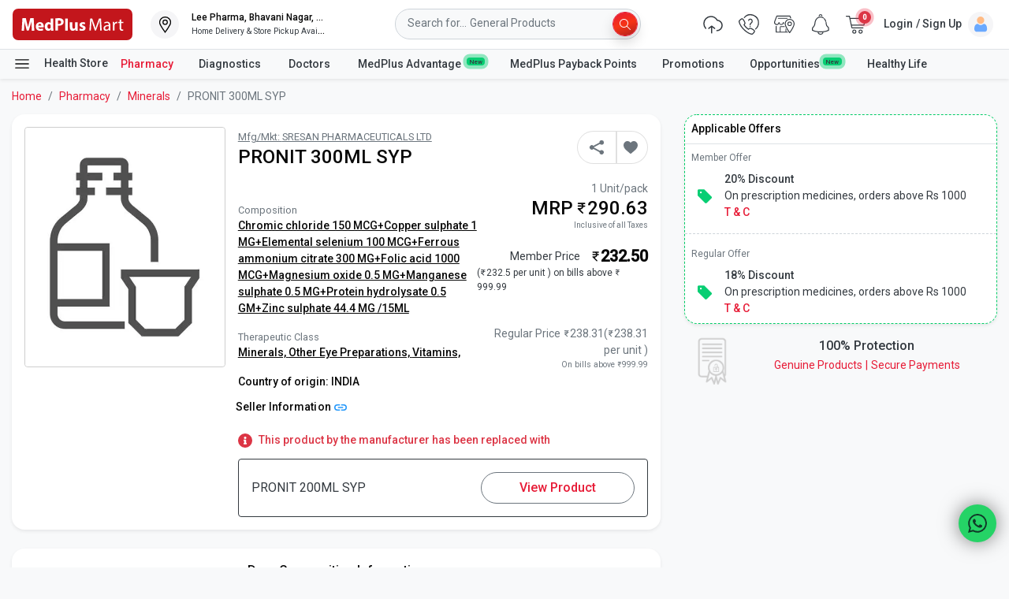

--- FILE ---
content_type: application/javascript
request_url: https://www.medplusmart.com/_my89Nfy4/YAq/NOC/Xv-RXFQ63oiQ/aYaL4mhXtzzctNk7La/GjsCUlM/PjwWGU1-/SxYB
body_size: 168641
content:
(function(){if(typeof Array.prototype.entries!=='function'){Object.defineProperty(Array.prototype,'entries',{value:function(){var index=0;const array=this;return {next:function(){if(index<array.length){return {value:[index,array[index++]],done:false};}else{return {done:true};}},[Symbol.iterator]:function(){return this;}};},writable:true,configurable:true});}}());(function(){x0();XN9();vr9();function XN9(){bD=+ ! +[]+! +[]+! +[],gC=+[],DD=+ ! +[],Qm=! +[]+! +[]+! +[]+! +[],JB=+ ! +[]+! +[]+! +[]+! +[]+! +[]+! +[],zC=[+ ! +[]]+[+[]]-[],pY=+ ! +[]+! +[]+! +[]+! +[]+! +[],YK=+ ! +[]+! +[]+! +[]+! +[]+! +[]+! +[]+! +[],OB=! +[]+! +[],c6=[+ ! +[]]+[+[]]-+ ! +[]-+ ! +[],IB=[+ ! +[]]+[+[]]-+ ! +[];}var hv=function(){return hP["window"]["navigator"]["userAgent"]["replace"](/\\|"/g,'');};var GI=function(O2){var gx=O2[0]-O2[1];var OI=O2[2]-O2[3];var wR=O2[4]-O2[5];var Jb=hP["Math"]["sqrt"](gx*gx+OI*OI+wR*wR);return hP["Math"]["floor"](Jb);};var Fd=function WR(YH,sx){'use strict';var J7=WR;switch(YH){case gY:{var hg=sx[gC];var hG=sx[DD];var Pd=sx[OB];Qv.push(hs);hg[hG]=Pd[Zb()[cr(bX)](zm,RN)];Qv.pop();}break;case R0:{var ng=sx[gC];Qv.push(nN);var rd;return rd=ng&&GF(IF(typeof Ov()[qd(P2)],'undefined')?Ov()[qd(Ld)](L4,lr):Ov()[qd(Qx)].call(null,AN,H2),typeof hP[Ov()[qd(Zv)](Yr,q2)])&&KG(ng[md()[r2(vM)](Fr,DR,zr,Sr)],hP[Ov()[qd(Zv)].apply(null,[Yr,q2])])&&IF(ng,hP[Ov()[qd(Zv)](Yr,q2)][VX()[l7(nM)](EH,Q2,nC,SM)])?Nr()[Hs(vH)].apply(null,[Mr,T4]):typeof ng,Qv.pop(),rd;}break;case E0:{var Zx=sx[gC];Qv.push(LH);var GH=hP[KG(typeof md()[r2(lI)],'undefined')?md()[r2(MH)](M2,AH,nd(jg),g7):md()[r2(Zv)](xd,vU,Kb,bF)](Zx);var IM=[];for(var KN in GH)IM[fF()[S2(vM)](FF,q7,L7)](KN);IM[QM()[SF(Zv)](kr,nM,Kg,tU,j2)]();var WN;return WN=function Er(){Qv.push(Ts);for(;IM[Nr()[Hs(ZN)].call(null,IH,gD)];){var rR=IM[jU()[Cd(Fr)](UZ,U7,Nb,nd(jg),Qx,xd)]();if(dI(rR,GH)){var pH;return Er[Zb()[cr(bX)](Y9,RN)]=rR,Er[Nr()[Hs(nU)](tU,J6)]=nd(jg),Qv.pop(),pH=Er,pH;}}Er[KG(typeof Nr()[Hs(SR)],TR('',[][[]]))?Nr()[Hs(Sr)].apply(null,[gN,SM]):Nr()[Hs(nU)](tU,J6)]=nd(ZN);var Iv;return Qv.pop(),Iv=Er,Iv;},Qv.pop(),WN;}break;case O:{var Yx=sx[gC];var rM=sx[DD];var Kd=sx[OB];Qv.push(As);try{var pb=Qv.length;var Ux=nd({});var I7;return I7=Xb(PK,[md()[r2(dH)].call(null,HG,DO,nd(nd({})),Ms),Zb()[cr(pX)].apply(null,[cD,Td]),md()[r2(j2)].call(null,Ag,Dx,Y2,IU),Yx.call(rM,Kd)]),Qv.pop(),I7;}catch(LU){Qv.splice(dr(pb,jg),Infinity,As);var tv;return tv=Xb(PK,[md()[r2(dH)].apply(null,[HG,DO,nd(nd({})),nd(nd([]))]),Ov()[qd(vH)](HR,FP),md()[r2(j2)](Ag,Dx,tN,nF),LU]),Qv.pop(),tv;}Qv.pop();}break;case CD:{var CU=sx[gC];Qv.push(YG);var AX=hP[md()[r2(Zv)](xd,OE,P2,YI)](CU);var xU=[];for(var Fv in AX)xU[fF()[S2(vM)](E3,IH,L7)](Fv);xU[QM()[SF(Zv)](kr,nM,vs,IH,GU)]();var WF;return WF=function jr(){Qv.push(tM);for(;xU[Nr()[Hs(ZN)].call(null,IH,NY)];){var LN=xU[jU()[Cd(Fr)](ZH,U7,Pb,qU,Td,xd)]();if(dI(LN,AX)){var kg;return jr[Zb()[cr(bX)](FP,RN)]=LN,jr[Nr()[Hs(nU)].apply(null,[tU,rK])]=nd(k9[QM()[SF(s7)](pv,xd,SX,Cb,mU)]()),Qv.pop(),kg=jr,kg;}}jr[Nr()[Hs(nU)].call(null,tU,rK)]=nd(JR[RR]);var v7;return Qv.pop(),v7=jr,v7;},Qv.pop(),WF;}break;case bm:{var KF=sx[gC];return typeof KF;}break;case rE:{return this;}break;case x9:{return this;}break;case vA:{Qv.push(tr);this[Nr()[Hs(nU)].apply(null,[tU,m9])]=nd(ZN);var x2=this[IF(typeof fF()[S2(Zv)],TR([],[][[]]))?fF()[S2(tN)].apply(null,[KP,nd({}),GR]):fF()[S2(EF)](M2,P2,MR)][ZN][KG(typeof QM()[SF(nM)],TR(md()[r2(xd)].apply(null,[SR,zg,Od,Ur]),[][[]]))?QM()[SF(jg)](WH,UM,tM,CH,nd(ZN)):QM()[SF(EF)].apply(null,[rF,bX,bv,PU,dF])];if(KG(Ov()[qd(vH)].call(null,HR,rY),x2[md()[r2(dH)].call(null,HG,q,hF,EH)]))throw x2[md()[r2(j2)].call(null,Ag,rm,nd(ZN),nd(nd(jg)))];var Xd;return Xd=this[IF(typeof Ov()[qd(vH)],TR([],[][[]]))?Ov()[qd(j2)](gN,IK):Ov()[qd(Qx)](QU,wX)],Qv.pop(),Xd;}break;case f6:{var W4=sx[gC];Qv.push(ld);var kF=hP[IF(typeof md()[r2(OF)],TR('',[][[]]))?md()[r2(Zv)].apply(null,[xd,k0,nd(nd([])),nd(nd({}))]):md()[r2(MH)](vX,sM,tH,nd(nd(ZN)))](W4);var ZU=[];for(var tb in kF)ZU[fF()[S2(vM)].apply(null,[Fm,cH,L7])](tb);ZU[IF(typeof QM()[SF(Bg)],'undefined')?QM()[SF(Zv)](kr,nM,zx,Cb,xF):QM()[SF(jg)](wv,jF,AM,NG,Ur)]();var Ud;return Ud=function LX(){Qv.push(AF);for(;ZU[Nr()[Hs(ZN)].call(null,IH,O9)];){var OR=ZU[jU()[Cd(Fr)](CI,U7,gN,nd(nd([])),bG,xd)]();if(dI(OR,kF)){var bx;return LX[Zb()[cr(bX)](Ng,RN)]=OR,LX[KG(typeof Nr()[Hs(jg)],TR('',[][[]]))?Nr()[Hs(Sr)](cX,Ox):Nr()[Hs(nU)].call(null,tU,zP)]=nd(jg),Qv.pop(),bx=LX,bx;}}LX[Nr()[Hs(nU)].apply(null,[tU,zP])]=nd(ZN);var YU;return Qv.pop(),YU=LX,YU;},Qv.pop(),Ud;}break;case DD:{var Md=sx[gC];Qv.push(FH);var BN;return BN=Xb(PK,[IF(typeof Nr()[Hs(lI)],TR([],[][[]]))?Nr()[Hs(j2)].call(null,FU,AK):Nr()[Hs(Sr)].apply(null,[db,ZR]),Md]),Qv.pop(),BN;}break;case p4:{Qv.push(f2);var ds;return ds=Zb()[cr(HM)].call(null,S0,Sr),Qv.pop(),ds;}break;case TP:{var xs=sx[gC];var HF;Qv.push(br);return HF=xs&&GF(Ov()[qd(Ld)](L4,JH),typeof hP[Ov()[qd(Zv)](Yr,nn)])&&KG(xs[md()[r2(vM)](Fr,Og,Q2,C2)],hP[Ov()[qd(Zv)].apply(null,[Yr,nn])])&&IF(xs,hP[IF(typeof Ov()[qd(EH)],TR([],[][[]]))?Ov()[qd(Zv)].call(null,Yr,nn):Ov()[qd(Qx)](UH,pR)][KG(typeof VX()[l7(tU)],TR('',[][[]]))?VX()[l7(GR)](nd(jg),lI,O7,G2):VX()[l7(nM)](nd(nd(jg)),M2,Tm,SM)])?IF(typeof Nr()[Hs(C2)],TR('',[][[]]))?Nr()[Hs(vH)].call(null,Mr,Tb):Nr()[Hs(Sr)].call(null,U2,gI):typeof xs,Qv.pop(),HF;}break;case OB:{var Bd=sx[gC];var XI=sx[DD];var Lg=sx[OB];return Bd[XI]=Lg;}break;case IB:{var ms=sx[gC];var NH=sx[DD];var bd=sx[OB];Qv.push(xb);try{var Is=Qv.length;var dQ=nd(DD);var Xz;return Xz=Xb(PK,[md()[r2(dH)](HG,FJ,YI,Fr),Zb()[cr(pX)](D3,Td),md()[r2(j2)].apply(null,[Ag,vc,gp,lV]),ms.call(NH,bd)]),Qv.pop(),Xz;}catch(G8){Qv.splice(dr(Is,jg),Infinity,xb);var jw;return jw=Xb(PK,[md()[r2(dH)](HG,FJ,CH,nF),IF(typeof Ov()[qd(Q2)],TR([],[][[]]))?Ov()[qd(vH)].apply(null,[HR,b4]):Ov()[qd(Qx)].apply(null,[sw,Z1]),md()[r2(j2)](Ag,vc,M2,nd(nd({}))),G8]),Qv.pop(),jw;}Qv.pop();}break;case cn:{return this;}break;case ED:{var S1=sx[gC];return typeof S1;}break;case p0:{return this;}break;case YK:{var Yj=sx[gC];var jj=sx[DD];var FQ=sx[OB];Qv.push(Cp);Yj[jj]=FQ[IF(typeof Zb()[cr(xF)],TR('',[][[]]))?Zb()[cr(bX)].call(null,V4,RN):Zb()[cr(NG)].apply(null,[Sh,dz])];Qv.pop();}break;case wm:{Qv.push(FF);this[Nr()[Hs(nU)].apply(null,[tU,FK])]=nd(ZN);var XJ=this[fF()[S2(tN)](k4,gp,GR)][ZN][QM()[SF(EF)](rF,bX,bW,rF,HR)];if(KG(Ov()[qd(vH)].apply(null,[HR,dO]),XJ[md()[r2(dH)](HG,LZ,GR,gJ)]))throw XJ[md()[r2(j2)](Ag,Bw,bF,Ld)];var SJ;return SJ=this[Ov()[qd(j2)](gN,xP)],Qv.pop(),SJ;}break;case H4:{Qv.push(LJ);this[Nr()[Hs(nU)](tU,lO)]=nd(JR[RR]);var rp=this[fF()[S2(tN)](vl,GU,GR)][ZN][KG(typeof QM()[SF(Fr)],'undefined')?QM()[SF(jg)](R5,qh,L1,M2,nM):QM()[SF(EF)].apply(null,[rF,bX,lr,RN,gp])];if(KG(IF(typeof Ov()[qd(hF)],'undefined')?Ov()[qd(vH)](HR,lY):Ov()[qd(Qx)](U1,W1),rp[md()[r2(dH)](HG,IW,vp,xd)]))throw rp[IF(typeof md()[r2(r1)],'undefined')?md()[r2(j2)](Ag,nt,k1,EH):md()[r2(MH)](fj,Pj,IU,EH)];var tS;return tS=this[IF(typeof Ov()[qd(RN)],TR('',[][[]]))?Ov()[qd(j2)](gN,zY):Ov()[qd(Qx)](q5,Ap)],Qv.pop(),tS;}break;case IZ:{return this;}break;case NA:{var Gq=sx[gC];Qv.push(I5);var Uj;return Uj=Xb(PK,[Nr()[Hs(j2)](FU,RP),Gq]),Qv.pop(),Uj;}break;case X9:{Qv.push(Kw);var Kq;return Kq=IF(typeof Zb()[cr(Od)],TR([],[][[]]))?Zb()[cr(HM)](IY,Sr):Zb()[cr(NG)].apply(null,[Uq,b5]),Qv.pop(),Kq;}break;case CA:{return this;}break;case hD:{var Yh=sx[gC];var kp=sx[DD];Qv.push(sq);var H8;var Aq;var TS;var np;var Ff=Vl()[sl(nM)](q7,nM,jg,jV);var Mw=Yh[KG(typeof fw()[JJ(nM)],'undefined')?fw()[JJ(NG)](Fl,xl,Cw,Nh):fw()[JJ(MH)](Wf,lG,vM,Sr)](Ff);for(np=ZN;cp(np,Mw[KG(typeof Nr()[Hs(Pb)],TR('',[][[]]))?Nr()[Hs(Sr)](Pl,vf):Nr()[Hs(ZN)].call(null,IH,xO)]);np++){H8=ph(TW(rq(kp,Fr),k9[VX()[l7(xF)](dH,Kb,Iw,HR)]()),Mw[Nr()[Hs(ZN)](IH,xO)]);kp*=JR[GR];kp&=JR[vM];kp+=JR[NG];kp&=JR[nM];Aq=ph(TW(rq(kp,Fr),JR[xd]),Mw[Nr()[Hs(ZN)](IH,xO)]);kp*=JR[GR];kp&=JR[vM];kp+=k9[IF(typeof Vl()[sl(ZN)],TR([],[][[]]))?Vl()[sl(Fr)].apply(null,[vM,gp,Sr,Ct]):Vl()[sl(GR)].apply(null,[Mr,SG,jp,lc])]();kp&=JR[nM];TS=Mw[H8];Mw[H8]=Mw[Aq];Mw[Aq]=TS;}var fq;return fq=Mw[fF()[S2(Q2)].call(null,HQ,q1,Td)](Ff),Qv.pop(),fq;}break;case kZ:{var IJ=sx[gC];Qv.push(j1);if(IF(typeof IJ,Nr()[Hs(Zv)](SM,A1))){var nJ;return nJ=KG(typeof md()[r2(pX)],'undefined')?md()[r2(MH)](rt,L7,PU,rF):md()[r2(xd)](SR,tt,vH,mU),Qv.pop(),nJ;}var pf;return pf=IJ[Nr()[Hs(P2)](C1,Zq)](new (hP[jU()[Cd(Sr)].apply(null,[ct,PQ,nF,j2,gp,NG])])(md()[r2(SR)].call(null,th,ll,dF,lV),KG(typeof Vl()[sl(jg)],TR(md()[r2(xd)](SR,tt,nd(ZN),Rj),[][[]]))?Vl()[sl(GR)].call(null,dF,c5,lW,Qq):Vl()[sl(s7)](vH,MW,jg,jF)),IF(typeof VX()[l7(pX)],TR('',[][[]]))?VX()[l7(M2)].call(null,gt,nd({}),WJ,hF):VX()[l7(GR)](nd({}),nd({}),Tc,SR))[Nr()[Hs(P2)].call(null,C1,Zq)](new (hP[jU()[Cd(Sr)].call(null,ct,PQ,FU,IU,pX,NG)])(fw()[JJ(Sr)](qq,P8,GR,lI),Vl()[sl(s7)](PU,MW,jg,jF)),md()[r2(M2)](m8,jc,Pb,GR))[Nr()[Hs(P2)].apply(null,[C1,Zq])](new (hP[jU()[Cd(Sr)].call(null,ct,PQ,RR,vj,BS,NG)])(IF(typeof Zb()[cr(RR)],TR('',[][[]]))?Zb()[cr(P2)](YZ,vH):Zb()[cr(NG)](cS,bp),Vl()[sl(s7)](gp,MW,jg,jF)),KG(typeof fF()[S2(PU)],'undefined')?fF()[S2(EF)](KW,qU,rz):fF()[S2(SR)].apply(null,[LE,nd(nd({})),Et]))[Nr()[Hs(P2)](C1,Zq)](new (hP[KG(typeof jU()[Cd(GR)],'undefined')?jU()[Cd(Qx)](CJ,tN,Q2,rz,Pb,nN):jU()[Cd(Sr)](ct,PQ,vM,nd({}),gN,NG)])(md()[r2(P2)](Hq,Zz,lI,Fr),Vl()[sl(s7)](HM,MW,jg,jF)),Ov()[qd(IU)].apply(null,[Hq,sM]))[Nr()[Hs(P2)](C1,Zq)](new (hP[jU()[Cd(Sr)].call(null,ct,PQ,vM,RR,q7,NG)])(Ov()[qd(SM)](hF,pt),Vl()[sl(s7)](Xf,MW,jg,jF)),IF(typeof md()[r2(SM)],TR('',[][[]]))?md()[r2(pS)](EH,Qq,zr,gN):md()[r2(MH)](Ef,Wq,Hq,nd(ZN)))[IF(typeof Nr()[Hs(Ur)],TR([],[][[]]))?Nr()[Hs(P2)](C1,Zq):Nr()[Hs(Sr)](kt,sW)](new (hP[jU()[Cd(Sr)](ct,PQ,ZW,nd(nd([])),jp,NG)])(Nr()[Hs(pS)].call(null,vM,dc),Vl()[sl(s7)](EF,MW,jg,jF)),Ov()[qd(RN)].call(null,Q2,r5))[Nr()[Hs(P2)](C1,Zq)](new (hP[IF(typeof jU()[Cd(EF)],TR([],[][[]]))?jU()[Cd(Sr)](ct,PQ,GU,Kb,xF,NG):jU()[Cd(Qx)].call(null,qJ,tM,nF,gI,r1,gQ)])(KG(typeof Ov()[qd(SR)],TR('',[][[]]))?Ov()[qd(Qx)](zG,r1):Ov()[qd(HM)](OF,XQ),Vl()[sl(s7)](r1,MW,jg,jF)),IF(typeof fw()[JJ(ZN)],'undefined')?fw()[JJ(bX)](j8,qU,GR,jp):fw()[JJ(NG)](M1,UW,cq,Kb))[Nr()[Hs(P2)].apply(null,[C1,Zq])](new (hP[jU()[Cd(Sr)](ct,PQ,vM,Mr,Cb,NG)])(Vl()[sl(Q2)](r1,Kt,NG,qq),Vl()[sl(s7)](Hq,MW,jg,jF)),md()[r2(Cb)](AV,Eh,Bg,rz))[IF(typeof Nr()[Hs(tN)],TR([],[][[]]))?Nr()[Hs(HM)](dH,W1):Nr()[Hs(Sr)](c8,jS)](ZN,k9[VX()[l7(P2)].call(null,zr,NG,FH,Tw)]()),Qv.pop(),pf;}break;case An:{var QW=sx[gC];var cJ=sx[DD];var XS=sx[OB];return QW[cJ]=XS;}break;}};var nV=function(){return Bf.apply(this,[c3,arguments]);};var KG=function(OS,p1){return OS===p1;};var k9;var vQ=function(fh,A8){return fh>>>A8|fh<<32-A8;};var dr=function(Sq,pQ){return Sq-pQ;};var ph=function(Vq,Tt){return Vq%Tt;};var B1=function(cG,CS){return cG/CS;};var NJ=function(Fq){if(Fq===undefined||Fq==null){return 0;}var kf=Fq["toLowerCase"]()["replace"](/[^0-9]+/gi,'');return kf["length"];};var nS=function(){return ["x%6W6$+>A \vKHS","b\fYrV\x40$6NQD>yb","\x00",",=","_U)","OQQV9;CK\x07MlHT:Z","nU(","#A\b~HHO\fWXOu[JN\",","K=J\v",".)\x00#Z\t","B/A0(\r2",">\'AAex","\x00-\nFT","C\rWMG","KL","xh/IRLY\\U~5)GF\x3f","dl`u\r j","19","P>gVVDLJX","\x40","\t*E)8","GGB","\b5\vE6%R","s\n[","P-","QRfHTr$-","\x40X","J(","AZ","_Z_Ut\x3fKC","h7w","G-&4G)O^KR9v^E^HTR","YWH>+\x00Y%^\n\x3f","V\"6JK","F","S(PP","Nt5\rE%3R]","G%QXVIY]","y>LQKSHLH\x3f1","NF6","\b<\x00wc\rINYWxQMB\tvq,\v3U-\fA0\x00","\\3PG","28\f>\x40ATT","\x3f|L","\x00/!ZyUU\\8","7M.2.%V","Z","%\\aHNP$lDM\\HLD4","Z","A4","ZCKR","","V3KT","","GIs^/JBVh[U9)\x00","R\'","\nE8EsyE^cwjz:\x07","/QpC]LH\x404,","-","\\UCB>","U\x00B_Cv\x078dG`QJSN69","UB","FB%C^N\\","\\HKU","","\x00\"n.e6-","\x3fK\\","1;n\x07B.3M1\x07/2A",";\neS.(G)","%P->OS5MtHN","t.C\b3\tA0,\x3f A\x00^_C","K[CN$>DCG","\rW\t\x3fW-6G\x00Z","Z]O#0oS","pG^LJ\x40$0mI.K,","51DB","\b\x40\tZ","k1F\t#G\v\x07/6G","1,En\x3f\rE68","T5",";\x00GF75A","IJf","F5+3DD)","h($LPJDDYS5","WV/G[WB","~","#+Ys\t","BRV`HJ\x40=:N","\r","/6G\bKd[/KC",")av,","[M9:\v_&N.","R6)A0\x00#9\bZ","9A!%`\b\x00\x40[KD","","\x00KNh\x40WXRU[LX:HN\n.V","\'!ZLSK^3F_C^N]","QR.JE","CU].ARL","&<\b4V\f\bZSHY","T6","EC^","$FKIT","r5-BB-5\rO\'","8]\bGYBD\"DYEUM","_","N4H1","qGCDAk\x00SN\b\x3f\f#MwPGh_EEz\x00`eUQ`7D","\t0Ez/H7g\b9","KX\n]>J","9\x3f2","3AOD_2<\x40YV","KBN\\","\x40\\ZM9,\r","2A\x07&ZNU","*6hC",",E V\\SQR\vVNLSl\x40D3*D","E59^S","qePR.W^TU[~T><N","%V+/\bVBOFC","G9:\tO","\x3fI[kT`VQ%+1RB","\rA$/\x3f","","JK>>T02:\"9G","^KV","(\x40[G^\x40ML!n.u9V&8","mh}","wAkF\x07}D7hdB\x07Qly\fPfo4","R8>Nf\b(]\x00,\x072A","\'-\x00","c\'/6GST&WRCTPS%1\vB\x40","YW16\t|C2","HS\x3f;Ht8","V\x40\\","\x00J","$[\bZ","OD2;B\x07B\b","%Z_"];};var Rh=function(X1){var Ip=1;var Gj=[];var MJ=hP["Math"]["sqrt"](X1);while(Ip<=MJ&&Gj["length"]<6){if(X1%Ip===0){if(X1/Ip===Ip){Gj["push"](Ip);}else{Gj["push"](Ip,X1/Ip);}}Ip=Ip+1;}return Gj;};var Xw=function(PJ,Th){return PJ^Th;};var Bf=function B5(Tf,Nl){var Dq=B5;for(Tf;Tf!=j9;Tf){switch(Tf){case zC:{Nt=j2*nM*MH+vM*xd;R1=MH+nM+vM*vf*jg;Bh=vf*GR+Fr+jg+MH;Af=Fr*nM+bX*vM*xd;xq=MH-jg+Fr*vf;DW=bX+vM*NG*nM*GR;Tf=R4;GS=Fr*vf-NG+GR*nM;sQ=vM-nM+Sr+MH*vf;}break;case rD:{Tf=XD;Ht=j2+Fr+vf*jg*NG;ql=xd*vf+Fr*Sr-jg;AJ=NG+Fr*vf;mt=bX+Fr+jg+GR*vf;q5=Sr*Fr*bX+MH*vf;}break;case Sm:{Tf-=Kn;zV=GR-bX+j2*Fr;PW=bX*j2+vf+NG+GR;s8=xd+vf*GR*jg+j2;Dt=nM+Fr*vf-j2*NG;rV=j2*Fr*xd-jg-nM;ww=GR*vM+j2*xd+vf;RQ=j2*nM+xd+Sr-NG;}break;case F9:{Tf=XK;I5=jg*nM+NG*vf+GR;bJ=Sr*Fr*MH*xd+j2;Z5=nM*xd*GR*bX-vM;AF=bX*GR-jg+Fr*j2;LJ=bX*nM*vM-MH+j2;Mq=vf*NG-Fr*xd;}break;case bD:{Tf=j9;return hp(sB,[I1]);}break;case JB:{gS=xd*NG+vf*vM+nM;pR=vf*xd-j2+jg-Sr;Tf+=IA;FS=NG*vf+GR-xd+Sr;Hp=MH-jg+j2*NG+xd;Sf=vM*GR*j2-Fr+vf;Lf=xd-MH+NG*vf-Sr;Hw=bX+Fr*j2-vM-xd;}break;case C:{Tf-=J;while(cp(hW,Jq[rh[ZN]])){fw()[Jq[hW]]=nd(dr(hW,NG))?function(){LS=[];B5.call(this,pP,[Jq]);return '';}:function(){var Sj=Jq[hW];var rl=fw()[Sj];return function(VS,Kp,Gf,jJ){if(KG(arguments.length,ZN)){return rl;}var Bz=B5.apply(null,[YK,[VS,Kp,Gf,NG]]);fw()[Sj]=function(){return Bz;};return Bz;};}();++hW;}}break;case c9:{q8=jg*j2*MH*bX;Kz=j2*xd*NG-Sr-bX;Bw=vf*Sr+bX+Fr+NG;Dw=Sr*jg*vf+j2-nM;l1=j2+vM-jg+vf*Sr;Tf+=gE;}break;case DB:{for(var pp=ZN;cp(pp,HW[T8[ZN]]);++pp){jU()[HW[pp]]=nd(dr(pp,Qx))?function(){mz=[];B5.call(this,Z6,[HW]);return '';}:function(){var qt=HW[pp];var I8=jU()[qt];return function(hh,Yw,dV,jh,Tq,nw){if(KG(arguments.length,ZN)){return I8;}var Yp=d8.apply(null,[PK,[hh,Yw,cH,RN,s7,nw]]);jU()[qt]=function(){return Yp;};return Yp;};}();}Tf-=A4;}break;case Wm:{fQ=NG*vf-xd+nM+Sr;Q1=NG+jg-Sr+Fr*j2;Dc=MH*bX*GR*vM;FH=vf*bX+GR-vM-NG;E8=vM*vf+jg-NG-xd;Tf-=BZ;}break;case WO:{JQ=NG*vf+vM-GR+j2;Tf=cE;U8=jg+j2+vM*vf+Fr;wt=Sr+nM*j2*xd+Fr;SW=GR-Sr+xd*bX*Fr;}break;case U0:{Gp=vM+vf-GR-jg+MH;L4=Sr*vM-bX+nM+j2;Pw=NG*GR+vf;C1=GR+bX*Sr-Fr;OF=GR*NG+nM*Fr-Sr;Tf+=FA;IH=jg*j2+NG*Sr;}break;case U9:{YS=Fr+nM*bX+j2*NG;bS=xd*vf-NG-jg+j2;Tf=TP;bl=Sr*vf*jg+xd*nM;lp=Sr*nM*bX-Fr-j2;EV=xd*Sr*j2-jg-NG;RV=Fr*vf+Sr*GR-bX;}break;case FC:{v8=vf*jg*Fr-vM-Sr;F5=Fr*vf-j2-Sr-nM;UV=vM*jg+NG*GR*bX;Tf-=P3;BW=Sr-GR-jg+NG*vf;pj=j2*Sr+bX*NG+Fr;Df=vf*Sr-bX-MH+GR;tf=xd+Sr+jg+vf*GR;}break;case dY:{c5=vf*Fr+bX+vM+j2;HQ=vM-MH-j2+vf*Sr;Tf+=HC;WQ=j2+bX*xd*GR*jg;zG=j2*vM-GR+xd-Fr;n8=bX*NG+vf+vM-Fr;}break;case ZB:{if(cp(gV,QS.length)){do{Nr()[QS[gV]]=nd(dr(gV,Sr))?function(){return Xb.apply(this,[E6,arguments]);}:function(){var Xq=QS[gV];return function(Qc,WV){var jf=MS(Qc,WV);Nr()[Xq]=function(){return jf;};return jf;};}();++gV;}while(cp(gV,QS.length));}Tf=j9;}break;case kO:{Ot=Sr*xd+vf*vM+MH;Oz=NG*vf+MH-Fr*jg;Zw=Sr*vf-MH*Fr*j2;Tf-=PK;bp=j2+vf*xd-jg+nM;CW=Fr-Sr*nM+NG*vf;bz=GR+nM*vf-vM+j2;}break;case OP:{fj=NG*vf-xd*nM*bX;wQ=Fr-jg-xd+vf*Sr;EW=j2+vf*Fr-bX;Jw=Sr*vM*bX-GR+j2;qw=Fr*bX*vM-NG*xd;V8=vM+Sr+j2+GR*vf;Tf=D;f8=MH*vf+GR+Sr;Kc=Sp-QJ+f8+Oc-jQ+EV;}break;case gE:{Y5=bX*vf-nM-xd*j2;Pc=bX*vM-NG+Sr*vf;kQ=GR*xd*jg+NG*j2;kr=Fr-GR*xd+Sr*j2;dp=Fr*bX*nM-Sr+MH;O1=bX-Sr+vf*nM+Fr;Tf=CK;ZR=vf*Sr-NG+jg+j2;}break;case WE:{lI=vM+Sr+nM*NG+bX;Tf=EC;tN=bX*xd+Fr-GR;vH=GR+NG*xd+MH+vM;vj=MH+Fr+nM+vM*jg;PU=vM-NG+GR*Fr+jg;Et=NG*xd*vM-j2-Fr;}break;case PO:{Tf=j9;if(cp(Oh,Al.length)){do{md()[Al[Oh]]=nd(dr(Oh,MH))?function(){return Xb.apply(this,[Z6,arguments]);}:function(){var Fp=Al[Oh];return function(qc,Oj,Mt,pV){var nj=GW.call(null,qc,Oj,Pb,Nb);md()[Fp]=function(){return nj;};return nj;};}();++Oh;}while(cp(Oh,Al.length));}}break;case R9:{Tf+=tO;MQ=vf*xd*MH-vM-GR;c8=GR+NG+nM*vf+jg;k5=vf*NG+nM-vM*Fr;gq=vf+GR+bX*vM-MH;dJ=xd*Sr+NG*vf+MH;Wf=vf*vM*jg+bX-Fr;}break;case HE:{Tf=JK;Vc=xd+NG+vf*GR-vM;s5=vM*nM*Sr+vf+bX;kz=bX+vM*jg+vf*Sr;qp=vf*Fr-nM*xd;qW=vM-xd+NG+MH*vf;}break;case dP:{Tf-=kE;sS=Fr*j2-nM*GR+MH;Rw=nM*MH*NG*Sr+jg;nQ=NG*vf+GR-j2*vM;EJ=Sr*nM*NG-vM;Pq=vf*GR-bX-NG*jg;Ox=Sr*NG*vM*MH+GR;}break;case Km:{gc=MH*vf-GR+bX-vM;hJ=GR+nM*NG*bX;mh=nM*GR+j2*bX-Sr;qj=j2*bX+vf-NG*nM;Tf=CD;zW=Fr*bX*nM-j2+NG;b5=bX*NG*Sr-jg;}break;case UE:{b1=jg*vf+j2-MH-Sr;Qt=vf-NG+vM+Fr+jg;Td=jg-GR-vM+j2*xd;Tf=V9;GU=nM+MH+bX*Fr+jg;L8=NG+Fr-vM+bX+vf;Yr=bX+nM*vM*xd+NG;}break;case CK:{SX=Sr*vf+Fr*NG;Zp=vM*bX+xd*j2*NG;b8=vf*Sr+nM-NG*Fr;Tf=GO;Ct=vM*Fr*Sr+j2*xd;}break;case hO:{xc=Sr*vf*jg+nM*Fr;Dp=GR*xd*bX*NG+Sr;zj=Sr*bX+MH*vf-NG;Kh=vM+vf*Fr+j2+jg;Tf=QP;}break;case A9:{WG=bX-xd+MH*j2*vM;sj=bX+NG+j2*vM*GR;mw=xd+GR+j2*Fr-NG;Lt=j2-vM+nM+Sr*vf;kh=jg*nM*xd*Fr*GR;Tf=kO;jF=vM+jg+nM*Sr*Fr;Pp=Sr+NG*GR*nM*xd;hl=xd-Fr+vM*bX*nM;}break;case KC:{Uh=Sr*vf+GR-j2-nM;X5=jg-Sr*NG+j2*nM;xS=nM*vf+vM+MH+Fr;kW=GR*xd*j2*jg-nM;tq=Fr*vf-bX*GR-NG;Tf=kD;}break;case nO:{hw=jg+GR+Sr+vf*vM;AQ=Sr*j2+bX+vf-GR;Tf=bm;rQ=j2*GR*xd*MH;Oq=jg*bX+nM+vf*Fr;Ez=jg*Fr*vf+vM+MH;nt=vf*vM+nM*j2;}break;case ZO:{bX=jg*vM+Sr-Fr+GR;j2=jg-xd+Sr*vM-bX;vf=j2+Sr*Fr+vM-bX;HG=vM+j2+Fr+vf-bX;Ms=Fr*bX+xd-vM-Sr;ZN=+[];HJ=MH+vM*xd*j2-vf;Y2=j2+bX*vM+jg-GR;Tf=F0;}break;case MB:{vM=xd+GR-MH;NG=MH*xd*jg;Sr=GR*vM-MH-xd-NG;nM=xd*jg*GR-vM;Fr=nM-NG+GR*xd-vM;Tf-=YP;}break;case qB:{L1=GR+Fr*j2*MH-Sr;Lj=bX*j2+jg+vM-MH;Tf-=BE;dc=Fr+GR+j2+vf*Sr;zJ=Sr+bX*j2-vM-MH;Vj=vM*GR*j2-nM+NG;vS=Sr+GR*vM*j2;}break;case cn:{GQ=Fr+vf*Sr+xd-GR;Ec=bX*vf+GR-vM*xd;ZV=vM*j2*jg*GR-xd;A1=xd*bX+Fr*vf+GR;sz=nM*vf+Fr+NG;G2=nM*bX*Sr-xd+Fr;q2=bX*vf-xd-Fr*nM;Tf=sn;}break;case Bn:{Tf-=B4;while(cj(Pz,ZN)){if(IF(Ut[rh[MH]],hP[rh[jg]])&&M8(Ut,Pt[rh[ZN]])){if(GF(Pt,LS)){f1+=hp(sC,[Mf]);}return f1;}if(KG(Ut[rh[MH]],hP[rh[jg]])){var RW=tJ[Pt[Ut[ZN]][ZN]];var Vf=B5.apply(null,[YK,[TR(Mf,Qv[dr(Qv.length,jg)]),Ut[jg],Pz,RW]]);f1+=Vf;Ut=Ut[ZN];Pz-=Xb(Yn,[Vf]);}else if(KG(Pt[Ut][rh[MH]],hP[rh[jg]])){var RW=tJ[Pt[Ut][ZN]];var Vf=B5(YK,[TR(Mf,Qv[dr(Qv.length,jg)]),ZN,Pz,RW]);f1+=Vf;Pz-=Xb(Yn,[Vf]);}else{f1+=hp(sC,[Mf]);Mf+=Pt[Ut];--Pz;};++Ut;}}break;case zO:{Zv=MH+jg+NG-GR+Sr;cH=j2+nM+GR+Fr+MH;Tf-=R3;xF=NG-MH+vM+Sr;EF=MH+nM+GR;Q2=GR+Fr-jg+NG;Qx=NG+bX-vM*jg;}break;case mO:{Tf=j9;for(var KQ=ZN;cp(KQ,wJ.length);++KQ){fF()[wJ[KQ]]=nd(dr(KQ,EF))?function(){return Xb.apply(this,[TP,arguments]);}:function(){var J5=wJ[KQ];return function(lJ,PV,gW){var NV=p5.call(null,lJ,nd(ZN),gW);fF()[J5]=function(){return NV;};return NV;};}();}}break;case dD:{k1=MH+nM-GR+NG*bX;HR=Fr+NG*MH+GR*Sr;h8=vf+bX+Fr;q1=Sr*NG+j2-xd+bX;Tf-=vB;vp=NG+j2+xd+jg+Sr;lV=GR*xd*NG+Fr-jg;}break;case UB:{Kb=j2+bX*GR+NG+MH;Nh=xd+MH*Fr+j2+bX;SV=jg*vM*nM-Sr+j2;HM=MH+bX*vM-GR-Sr;gI=Fr*NG+bX*jg+Sr;Tf=b6;}break;case GE:{s7=Fr+vM+jg+MH;Cb=NG+jg+bX*nM-j2;r1=Sr+NG+vM;qU=bX*MH+NG-vM;Tf=WE;U7=GR*Sr+bX+jg-MH;q7=GR+NG+vM+MH*Fr;}break;case I4:{if(cp(Hh,Sl.length)){do{VX()[Sl[Hh]]=nd(dr(Hh,GR))?function(){return Xb.apply(this,[Dn,arguments]);}:function(){var bQ=Sl[Hh];return function(kq,vJ,zh,Fw){var hj=tW(U7,nd(nd({})),zh,Fw);VX()[bQ]=function(){return hj;};return hj;};}();++Hh;}while(cp(Hh,Sl.length));}Tf=j9;}break;case DA:{Bp=Sr*vM*MH*nM-Fr;jl=vf*jg*bX;Ic=jg+bX*nM*Sr+MH;F1=NG*Fr*nM*MH-j2;lG=jg+NG+GR*bX*Sr;Tf=E4;Bj=NG+Sr+xd*Fr+vf;}break;case MD:{Tf=mO;var wJ=Nl[gC];bh(wJ[ZN]);}break;case bC:{MR=vf-vM+xd+NG*bX;D5=j2*bX-MH*jg-vf;Tf+=mn;jW=GR*j2*vM+Sr+jg;K8=j2-NG+vf*Sr+nM;WS=bX+jg+nM*Sr*Fr;}break;case PB:{Xt=bX*vf-Fr*GR;Q8=vM*vf+Sr*j2-NG;Tf+=OC;FW=Fr+j2*vM+MH;Dj=GR-Fr+vf*NG-jg;sp=j2*bX*MH-GR-vf;OJ=vf*nM+j2+Fr;}break;case jA:{S5=vf*GR-MH;If=Sr*vM-jg+j2*Fr;Aj=nM+bX*NG+vf+Sr;rw=nM*Fr*bX+vf-NG;Tf=OP;}break;case B6:{gl=bX*xd*NG*GR+Fr;Vt=xd*Sr*MH*bX+Fr;nW=Fr*NG*bX+MH*xd;x5=jg*bX-vM+vf*nM;tw=vf*NG+Sr*GR-j2;cS=NG-xd+GR*MH*vf;Tf-=ln;bw=Sr+vM*vf-nM-j2;mW=bX*j2+vM*Sr+vf;}break;case P0:{Gh=vf*nM+NG-Sr+GR;CJ=GR+vf*Sr-j2*NG;JS=bX*vf+GR-Sr*xd;Z8=jg*vf+NG+Sr*bX;hS=jg*Fr*vf+Sr*nM;MW=GR*j2+xd*Fr+vf;Tf=xY;}break;case fO:{nz=GR-Sr+MH+bX*vf;mJ=MH*bX*j2-vf-Fr;Mh=vM*NG*j2-MH-nM;H5=xd*NG*j2-MH*GR;Xp=nM+vf+j2+GR*Fr;Tf+=D9;Bt=vM*Fr*Sr+vf+j2;}break;case Nn:{Rj=j2*xd+NG+jg-Sr;Zf=j2+vf*NG-MH*Fr;Fc=NG+nM*j2*MH+vf;Az=vM*NG-bX+Sr*j2;vs=MH+bX+Sr*jg*vf;vc=xd-GR+Sr*Fr*bX;ZQ=Fr*vf-j2-GR+nM;Tf-=jn;fS=vM+NG+MH*vf;}break;case v6:{while(cj(df,ZN)){if(IF(Zc[Xj[MH]],hP[Xj[jg]])&&M8(Zc,Wl[Xj[ZN]])){if(GF(Wl,dh)){Ah+=hp(sC,[D8]);}return Ah;}if(KG(Zc[Xj[MH]],hP[Xj[jg]])){var Yf=Y8[Wl[Zc[ZN]][ZN]];var W5=B5(ZZ,[Zc[jg],df,TR(D8,Qv[dr(Qv.length,jg)]),Yf,Qx]);Ah+=W5;Zc=Zc[ZN];df-=Xb(q9,[W5]);}else if(KG(Wl[Zc][Xj[MH]],hP[Xj[jg]])){var Yf=Y8[Wl[Zc][ZN]];var W5=B5.call(null,ZZ,[ZN,df,TR(D8,Qv[dr(Qv.length,jg)]),Yf,pX]);Ah+=W5;df-=Xb(q9,[W5]);}else{Ah+=hp(sC,[D8]);D8+=Wl[Zc];--df;};++Zc;}Tf=z3;}break;case OZ:{Iq=vf*vM*jg-xd+NG;Fh=vf*MH*GR-nM*Sr;pv=NG+xd+Sr*MH*bX;WW=bX*vM*NG-GR-Sr;F8=xd+vf*Fr+bX*jg;Tf+=g4;pG=xd*j2+bX*nM-jg;QJ=bX*j2*MH-NG-vM;US=vf*NG+bX+Sr;}break;case ZC:{E1=j2+GR*vf+nM+NG;P5=vM*j2-xd;T5=vM*GR+jg+nM*vf;j5=vf*NG-xd-GR*vM;Tf+=l9;wS=j2*xd*nM;cQ=xd+Fr+vf*NG+GR;Y1=vf*Sr+MH-nM*Fr;S8=j2*Fr-GR+jg;}break;case vA:{var Al=Nl[gC];Jl(Al[ZN]);Tf=PO;var Oh=ZN;}break;case t3:{Tf+=nZ;O8=Fr*nM*GR+vf;Qp=j2*Fr-Sr+MH*jg;wq=nM-j2+jg+vf*bX;lh=jg*Fr+bX*MH*j2;mj=vf*jg-vM+MH+j2;Of=MH+vf*xd+bX+Sr;}break;case GO:{xV=Sr+GR+bX*xd*nM;pq=Sr*vf+j2-Fr+GR;fV=MH+vf*Fr+j2-xd;V1=jg*vf*bX-Fr*NG;BJ=vf*vM+j2-Fr-NG;C8=j2+vM*GR*xd*nM;Lw=Fr*vf+bX+vM*GR;Nc=bX*vf+GR-j2+jg;Tf-=RD;}break;case SC:{Vw=vf-nM+NG*j2+xd;Nj=MH*j2*bX+NG+Fr;bV=MH*j2*Fr*jg+nM;Tf+=Mm;kw=vf*vM+Sr*bX-nM;Dx=jg+Sr*vf-vM*MH;t5=MH*Sr*bX*xd+j2;Ih=Sr*vf+MH*j2-GR;}break;case BP:{Eh=vf*vM-Fr*xd*MH;jV=nM+Fr+vf+bX*j2;Tf=kB;Fl=Fr*bX*xd+j2-jg;xl=nM+j2+Fr+vf*GR;SG=xd*vf+bX*NG;Mz=vf*vM+xd+j2+GR;}break;case t6:{Ur=jg+MH*nM+vM+Fr;Od=GR*Sr-bX-vM+xd;gp=jg+xd*j2-Fr*vM;nF=j2+Sr*xd*jg-MH;SR=MH+Fr+vM*NG;Tf=GE;nU=j2+jg-GR-MH+nM;}break;case YE:{Tf=j9;return hq;}break;case Em:{bj=vf*vM+Fr*NG+MH;rj=vf*Sr-bX*NG*jg;Tf-=sn;W8=vf+MH+j2*bX+vM;sJ=GR*nM*j2+NG+Sr;}break;case kn:{YV=vf*Sr*jg+vM-bX;wf=NG+nM*vf+bX*jg;Jc=Fr*j2*xd-nM-vf;D1=jg*NG*Fr*GR*vM;Tf-=kC;}break;case D:{B8=j2*Sr+NG+jg-GR;P1=GR+MH*Fr+j2*NG;HS=Sr*j2*xd+Fr*vM;Rl=xd+vf*bX-Fr*jg;Tf=Nm;TJ=Sr*vM*jg*Fr+GR;xQ=nM-j2+vf*Sr-jg;G1=MH*vf-NG+j2*Sr;Gw=nM+MH*vf*jg-GR;}break;case J0:{Uw=vf*vM+bX*xd-Fr;qS=xd*vf-jg-bX-Fr;lW=j2*xd*Sr+Fr;wV=vM+vf*jg*xd+j2;AS=nM+Sr+jg+MH*vf;fW=NG+vf+Sr*xd*bX;Tf=AP;}break;case JK:{Tf+=V0;DR=vM*j2*xd-MH+GR;IW=bX*vf-jg;ZJ=vf*Fr+GR-MH-j2;qV=nM*NG*xd*vM;xf=Sr*bX*vM+GR*MH;LV=MH-vM+Fr*Sr*GR;rJ=vM+NG*vf+bX*MH;lw=xd*j2+Fr*vf+bX;}break;case G6:{while(M8(Ol,ZN)){var X8=ph(dr(TR(Ol,kl),Qv[dr(Qv.length,jg)]),rS.length);var Rf=CQ(wW,Ol);var Sc=CQ(rS,X8);I1+=hp(sC,[TW(Dz(TW(Rf,Sc)),Yl(Rf,Sc))]);Ol--;}Tf=bD;}break;case LP:{vX=j2*nM+bX+vM-MH;Tf=wK;Jj=bX+nM+vM*GR+vf;nh=nM+MH+vf-GR+j2;tp=vf*bX-j2-GR-Sr;cV=vf*GR-NG*vM+Fr;xt=bX*jg*nM*Fr+xd;}break;case Rm:{rW=j2*Sr+vf+Fr;Uq=vf*GR+Sr*j2;MV=vf+bX*MH*j2-nM;Tf=HE;LQ=bX+vf*NG+j2*vM;mS=nM*vf-bX+Fr-Sr;El=GR*vf-Sr-jg-nM;kJ=vM+xd+Sr*jg*vf;qf=Fr+vf+bX*j2+xd;}break;case vC:{Tf=jm;ct=vM*vf-jg-GR-NG;PQ=vM*jg*Fr*MH*xd;ll=Sr*j2*MH-Fr*nM;Tc=GR*vf+nM*Fr-jg;qq=vf*vM+nM-xd-NG;jc=bX+vM*vf+GR+xd;}break;case V6:{Qq=Fr*j2+xd+vM*vf;Kw=MH*bX*Fr*vM+j2;Tf-=t3;gQ=nM*Fr*GR+Sr+vf;pw=Sr*xd+vM*vf;Ij=bX*Fr*vM+MH*vf;LH=Sr+MH*vM+vf*xd;Ts=vf*jg*bX-j2*xd;FF=vM+bX*Fr*nM+Sr;}break;case F:{Iz=vf-jg-xd+bX*j2;TV=NG*bX+vf*Sr+vM;Qh=vf+bX*j2+xd+jg;m1=vf+GR*j2+NG-Fr;Tf=jO;E5=MH*vM*NG*nM+Sr;UJ=bX*vM*jg*NG-GR;v5=nM*MH*xd*NG-GR;}break;case fY:{FV=Fr*j2+NG-bX;Tf=HZ;Tl=nM+bX+vM*j2+NG;cw=j2*NG-vf+Fr+Sr;br=NG*vf-xd*Fr-GR;U2=Fr*vf+bX-j2;wh=j2-vM-bX+Fr*vf;}break;case N9:{Rz=vf*xd+nM+GR-j2;Tf-=cA;zQ=jg+MH+j2*Fr+bX;sq=vf*GR+MH-Sr-NG;sw=Fr+NG*vf+MH*bX;zq=vf*Sr+xd+Fr*vM;Up=bX+xd*nM*NG+j2;}break;case dn:{C5=j2*NG*GR-nM-xd;Yq=j2*Sr+GR*NG*vM;YJ=xd*vf*jg+NG-Sr;Tf-=B9;vV=vf*Fr-GR+xd-NG;}break;case EO:{if(cp(jG,Cl.length)){do{var GJ=CQ(Cl,jG);var wj=CQ(GW.nK,gh++);Hl+=hp(sC,[TW(Dz(TW(GJ,wj)),Yl(GJ,wj))]);jG++;}while(cp(jG,Cl.length));}Tf-=tn;}break;case AY:{qG=vf*Fr+bX+j2-vM;G5=vf*nM-j2+bX+Sr;Tf+=p3;Ac=xd-MH+Fr*vf-NG;rf=MH+j2*Sr-GR+vf;tt=xd+Sr+GR*vf+NG;}break;case DK:{SM=vM*Fr-xd*jg;rz=Fr*nM*jg-Sr+xd;hF=MH*nM+NG-jg;Ld=Fr-nM+vM+Sr;IU=NG+nM+Fr+bX+vM;Tf=zO;}break;case IB:{LS=[Ld,gw(Qx),nM,ZN,gw(xd),gw(vM),Qx,gw(Fr),gw(MH),nM,Sr,gw(nM),gw(GR),Q2,gw(pX),[Qx],bX,NG,gw(jg),MH,xd,Ur,gw(O5),xF,gw(Ld),NG,gw(MH),Bg,gw(RR),Sr,gw(Pb),xF,gw(MH),SM,Fr,[ZN],gw(Hq),k1,hF,ZN,gw(Ld),Fr,xd,GR,gw(CH),[Pb],Hq,jg,Zv,jg,gw(MH),xd,gw(xF),Q2,jg,gw(xd),gw(EF),gw(Ms),[Fr],gp,Qx,[jg],gw(Ms),Ep,vM,vM,jg,gw(hF),EF,gw(Qx),MH,gw(tH),gw(IU),XW,SM,gw(BS),lV,xd,gw(Zv),jg,EF,gw(dF),[Pb],lI,xd,gw(Ms),Ep,Qx,[jg],gw(EH),gw(Pb),[Fr],vp,Q2,ZN,gw(Q2),Od,gw(Nb),lV,gw(EF),Fr,gw(vM),gw(MH),Q2,gw(jg),gw(bG),zr,Fr,gw(MH),jg,gw(CH),O5,gw(nM),qU,gw(Q2),gw(Ms),k1,gw(k1),SV,gw(Fr),RN,gw(Pb),gw(Qx),EF,gw(xd),gw(Nh),SV,Qx,gw(Ld),EF,gw(Q2),[bX],gw(qU),gw(L7),jg,gw(Sr),zr,gw(Fr),Ld,gw(Pb),nM,gw(Qx),gw(cH),gw(nM),Ld,gw(hF),nM,gw(SR),j2,Qx,GR,gw(Pb),bX,gw(bG),BS,jg,vM,gw(CH),k1,gw(k1),C1,[ZN],gw(Hq),Ms,Sr,nM,gw(Fr),gw(zr),[EF],Sr,gw(s7),gw(Ms),lV,gw(Sr),gw(g7),CH,vM,gw(Sr),gw(Qx),gw(Ms),bF,qU,EF,gw(vM),gw(GR),bX,ZN,gw(bX),NG,gw(jg),gw(PU),hF,Pb,gw(Fr),vM,gw(nM),Q2,gw(Mr),Cb,gw(Qx),jg,gw(IU),ZS,[Sr],xd,gw(EH),gw(Qx),ZN,gw(Pb),hF,gw(Q2),vM,gw(xd),Zv,Ld,ZN,gw(GR),EF,gw(ZS),Mr,gw(nM),gw(Qx),jg,gw(jg),gw(GR),MH,xd,Qx,gw(pX),q7,gw(jg),gw(Zv),xF,gw(vM),gw(Fr),gw(vM),gw(P2),gw(jg),nF,gw(bX),gw(xd),gw(Sr),gw(Zv),j2,gw(bX),xd,NG,gw(EF),gw(pX),Et,ZN,gw(Q2),Od,vM,gw(xd),gw(MH),Fr,gw(Sr),EF,Sr,jg,gw(hF),Q2,MH,gw(PU),[Qx],Zv,jg,gw(hF),Pb,xd,jg,xF,gw(Q2),gw(Q2),EF,gw(bX),Qx,gw(MH),bX,[Sr],gw(cH),tN,gw(U7),U7,gw(U7),MH,Fr,gw(jg),gw(jg),gw(Fr),Zv,ZN,gw(xF),NG,gw(MH),gw(MH),EF,gw(Qx),MH,nM,gw(Qx),jg,bX,gw(nM),Q2,gw(Sr),gw(jg),vM,xF,gw(vM),jg,Q2,gw(EF),vM,gw(Sr),gw(Ms),nU,[nM],Sr,NG,gw(CH),IU,j2,gw(MH),Ld,nM,gw(Sr),GR,gw(Qx),NG,gw(jg),gw(BS),U7,tN,gw(Qx),Q2,gw(Sr),gw(nM),gw(MH),nM,gw(U7),nU,gw(Pb),Mr,ZN,gw(GR),gw(nM),gw(qU),Q2,Od,gw(vp),U7,ZN,gw(xd),xd,jg,gw(Qx),Sr,MH,gw(hF),Q2,gw(s7),Ld,gw(Sr),gw(nM),xd,gw(xd),gw(GR),gw(xd),Qx,gw(jg),gw(xd),gw(NG),r1,gw(qU),Qx,Fr,gw(Sr),gw(EF),qU,gw(EF),gw(MH),gw(NG),[bX],gw(gI),jg,NG,jg,nM,Fr,gw(jg),GR,jg,gw(vM),NG,gw(xF),vM,gw(xd),Sr,gw(bX),SM,vM,jg,gw(hF),Qx,ZN,gw(Od),pX,gw(Sr),gw(MH),ZN,gw(MH),EF,bX,gw(nU),Q2,Q2,gw(Q2),Pb,gw(IU),SM,Fr,[ZN],gw(Zv),nM,gw(nM),gw(MH),Q2,Qx,ZN,gw(xF),gw(vM),k1,gw(qU),vM,vM,bX,jg,gw(vM),xd,gw(EF),gw(Zv),Zv,gw(xd),gw(Qx),xF,gw(vM),jg,gw(Q2),pX,gw(Q2),MH,Fr,gw(MH),vM,gw(nM),gw(tN),ZS,gw(qU),MH,Qx,GR,gw(Qx),NG,gw(jg),gw(Zv),Sr,gw(bX),gw(tN),nU,gw(GR),MH,Pb,gw(jg),gw(MH),Ld,gw(Et),[nM],hF,gw(GR),dS,bX,gw(s7),gw(M2),jg,nM,Fr,gw(hF),gw(Sr),NG,gw(jg),gw(Ld),EF,gw(dH),xF,gw(vM),s7,gw(Pb)];Tf+=Kn;}break;case dB:{Hz=nM-vM+MH*vf*xd;Ew=MH*xd*nM*jg*bX;fG=vf*NG-j2+MH+jg;fJ=j2*Fr-MH+NG-GR;hV=vf*NG+xd-GR-Sr;QV=NG*vf+MH+jg+Sr;Tf+=MP;}break;case CP:{Eq=jg+nM+vM+vf*Sr;Tp=nM*Sr*NG-xd*vM;Bc=vf*Sr-MH*GR*NG;Tf=Jn;JV=xd+Sr+Fr*vM*nM;IS=j2*Sr*xd+NG+jg;Qw=jg*xd+nM*vf;}break;case b6:{L7=xd+NG*Sr-GR;Tf+=BP;bG=Fr*bX+MH+nM-NG;Xf=vM+xd+bX-jg+NG;Nb=GR*Fr+xd+Sr*NG;RR=MH+xd*NG-vM+bX;EH=xd+nM+Fr+NG+j2;jp=Sr*Fr+jg-vM-GR;zr=xd*GR*NG-MH+nM;}break;case Vn:{Tf=j9;return [[gw(qU),Qx,gw(xd),gw(vM)],[gw(Ld),EF,gw(Q2),jg,bX,gw(nM)],[],[],[],[],[],[Cb,gw(jg),NG,gw(Ld)],[BS,jg,gw(jg),gw(k1)],[Pb,ZN,gw(GR)],[hF,gw(vM),xd],[qU,GR,gw(Fr)],[CH,gw(vM),gw(lV)],[C1,gw(qU),Qx]];}break;case jY:{Jh=vf*vM-NG+MH-jg;Pl=nM+Sr-bX+vf*vM;LW=xd*vf-bX*MH*jg;Bq=NG+Sr*Fr*MH*vM;cl=bX*MH*vM*NG-nM;LG=xd+nM*j2-MH+bX;Uf=vf*MH+Fr+GR+xd;Tf-=EE;Ej=GR*Fr*bX-NG+Sr;}break;case VC:{wp=bX+xd+NG+vf*Sr;DV=bX*MH*j2-xd-NG;Ql=nM*Sr*bX-Fr+vf;nc=jg+bX*vM+Sr*vf;Tf=TB;}break;case wP:{if(cp(VW,dW.length)){do{Zb()[dW[VW]]=nd(dr(VW,NG))?function(){return Xb.apply(this,[pK,arguments]);}:function(){var jt=dW[VW];return function(ft,d1){var sh=nV(ft,d1);Zb()[jt]=function(){return sh;};return sh;};}();++VW;}while(cp(VW,dW.length));}Tf=j9;}break;case dA:{return f1;}break;case GC:{t8=Sr*bX*nM+vf+j2;JW=vf-Fr+bX*j2+jg;Tf-=PK;Ow=vM*vf-bX-jg-nM;ht=nM*Sr+GR*vf-NG;Op=NG-bX*jg+j2*nM;AW=vM*vf+NG-Sr-nM;}break;case X3:{Dl=vf+GR*vM*j2+MH;Tf-=OB;Yc=j2*GR*vM-Fr+bX;Cf=vM*j2*NG;cf=j2+Fr*Sr*NG+vf;At=MH+Sr+nM*vf+j2;Sh=vf*Sr-vM-nM*MH;xj=bX+MH*vM*j2;Nf=Fr*j2*MH+NG+Sr;}break;case PD:{Tf-=M9;Ag=vf+Sr*vM+MH;dw=j2*nM*GR-bX*vM;NQ=vf+j2+nM*MH*bX;xW=vf*MH*vM-j2+NG;Ap=j2*xd*Sr+vM*jg;nN=vM*bX+jg+GR*vf;}break;case s9:{ZW=NG+vM+Fr*Sr+MH;P2=NG+MH+jg+j2;bF=jg+j2+NG+Fr;C2=Sr+jg+bX*nM+Fr;ff=vf+GR*NG-bX*jg;gN=NG-bX+Sr+Fr+j2;tU=MH+GR*nM*xd+bX;UH=vM*j2-NG*nM;Tf+=wm;}break;case E4:{J8=bX+nM*jg+j2+vf;AM=GR-j2+vf*bX+Fr;Lp=MH*j2*nM-vM-jg;j8=nM+jg-Sr+vf*vM;AN=vf*GR-Sr+j2+NG;Tf=N9;Vp=MH*jg*Sr*vM*Fr;V5=vM*vf-MH+xd-jg;}break;case BD:{vl=jg*bX-j2+Sr*vf;VG=xd*vf-vM+j2+MH;KW=vf+Sr+vM*bX*jg;UQ=vf+MH*j2-GR+Fr;Ph=MH-nM*xd+j2*bX;lj=xd+Fr*vf-Sr-j2;K5=vM-j2+vf*Fr*jg;Tf=r4;}break;case PK:{return [gw(Qx),gw(Ld),xd,bX,NG,Qx,vM,gw(MH),Ld,gw(hF),Zv,gw(Qx),xF,jg,gw(pS),SM,gw(bX),jg,hF,gw(M2),Xf,gw(xd),gw(NG),gw(Zv),gw(vM),s7,gw(Pb),gw(xF),gw(MH),gw(NG),Pb,GR,Fr,gw(Sr),[MH],gw(vM),jg,[MH],Q2,gw(Q2),Sr,NG,ZN,jg,gw(s7),gw(jg),jg,jg,gw(jg),gw(GR),MH,xd,Qx,gw(pX),q7,gw(jg),gw(Zv),xF,gw(vM),gw(Fr),gw(vM),gw(P2),gw(jg),nF,gw(bX),gw(xd),gw(Sr),gw(Zv),j2,gw(bX),xd,NG,gw(EF),gw(Pb),RN,gw(Pb),gw(Qx),EF,gw(xd),gw(EF),s7,gw(Q2),qU,gw(Q2),bX,gw(bF),pX,Ld,GR,jg,gw(xd),gw(EF),gw(xF),tN,gw(vM),ZN,gw(jg),xd,MH,gw(Ld),gw(jg),gw(Q2),vj,gw(MH),nM,gw(EF),Qx,cH,gw(jg),hF,gw(nF),gw(Sr),ZN,gw(qU),Qx,Sr,gw(s7),gw(RR),RR,Sr,gw(nM),EF,gw(Pb),gw(jg),gw(Zv),vM,gw(MH),r1,gw(jg),gw(vM),gw(Pb),[ZN],GR,jg,gw(bF),vH,hF,gw(hF),ZN,PU,gw(GU),gw(Zv),vM,gw(bX),Qx,Fr,gw(IU),s7,Pb,jg,gw(Qx),gw(PU),U7,ZN,gw(xd),xd,gw(xF),gw(xd),gw(dH),vM,NG,hF,Sr,gw(bX),jg,EF,gw(EF),EF,MH,gw(xd),gw(MH),xd,GR,MH,Qx,gw(SR),MH,gw(Q2),EF,qU,ZN,EF,gw(Mr),Cb,gw(jg),ZN,gw(Sr),gw(MH),Q2,gw(Qx),NG,gw(jg),hF,qU,gw(EF),gw(MH),gw(NG),[Sr],gw(lI),GR,gw(vM),gw(r1),gw(dH),Mr,gw(Sr),ZN,gw(vj),Ld,EF,jg,gw(bX),NG,gw(jg),gw(xF),Q2,gw(NG),r1,Pb,gw(jg),NG,gw(Ld),Sr,NG,gw(vH),xF,vM,gw(bX),Qx,Fr,vj,gw(vM),gw(Q2),Ld,pX,Sr,gw(Sr),EF,gw(Q2),[Sr],[ZN],hF,MH,gw(tN),ZS,gw(Fr),Sr,gw(jg),gw(Pb),gw(L7)];}break;case VD:{NS=Fr+bX+nM*NG*Sr;Tf=q4;Mj=vf*NG+vM*nM+jg;vw=bX*vf-xd-Sr*Fr;K1=Sr-j2*Fr+bX*vf;Xl=GR+vf+vM*nM*bX;Ml=vM+xd+vf+bX*j2;xw=vM*vf-NG*Sr+xd;Zj=bX*vf-xd-GR-Sr;}break;case jD:{Uz=xd*bX*NG+MH;vh=vM*jg*vf+nM+Sr;Xh=Sr*jg+j2+Fr*vf;Ll=MH*Sr+nM*jg*vf;Tf+=N9;Qf=vf*jg+vM+MH*j2;d5=bX+Sr+nM*Fr*GR;lQ=NG*nM+vf+j2*bX;}break;case XY:{Tf-=D4;Qv.pop();}break;case Dn:{lq=Sr*bX*GR*jg-vM;kS=MH+Fr*vf-xd;c1=GR*Fr+MH*Sr*j2;Tb=nM*vf-j2-bX-MH;Tf=OZ;}break;case hE:{cW=NG*bX-vM+j2*Sr;Tf-=FB;xJ=bX*nM*NG*jg+Fr;Yz=xd+vf*Fr+MH+vM;mf=Fr+vf*Sr-j2;XV=bX+j2+nM*vM*Sr;Gl=nM-xd-j2+Fr*vf;}break;case f3:{SS=NG*GR*bX+nM*MH;Zh=jg*GR-j2+Sr*vf;VJ=nM+GR+j2*bX;zp=Fr-j2+vf*Sr+xd;TG=vf*Sr+nM+vM-j2;Tf=K9;nq=j2*xd*nM-NG*Fr;}break;case GD:{Nz=Fr*vf+vM+GR*Sr;wl=Fr*j2-bX*GR;f5=vf+xd*j2-vM-Fr;Mp=nM*NG*MH*jg*Sr;Tj=xd*Sr*j2-vM*Fr;z5=nM*vf-MH*xd*NG;Tf-=SE;SQ=GR+vf*Sr+NG;Bl=nM*vf+Sr*bX-jg;}break;case DP:{Tf=B0;N5=vf*nM-j2+Fr*bX;fl=jg+Fr*vf+vM+NG;gJ=nM*bX+NG+Sr+Fr;FU=nM-MH+NG*Sr+j2;bc=j2*bX*xd-GR+NG;KS=vf+xd*nM*Fr*vM;DS=vf*Fr-MH+Sr*bX;}break;case RO:{zf=MH-Sr*GR+vf*NG;Ft=j2-Fr-Sr+GR*vf;NW=vM*vf-xd-nM*bX;RS=vf+Fr*NG-jg+j2;m8=Fr-Sr+xd-jg+vf;IQ=Sr*vf+Fr*bX+MH;Tf=vZ;T1=vf*nM+jg-Fr-NG;jq=xd*Fr*j2-vf-Sr;}break;case pn:{U5=bX+Fr*j2+vf*vM;VQ=Sr*vf-bX*j2+Fr;Tf+=A;Rc=Sr+Fr*vM*nM;mQ=bX*j2-xd-MH;QQ=MH+Fr*NG+nM*vf;z8=jg+vM*Fr*MH*nM;}break;case Hn:{f2=Fr*vM+bX*Sr*NG;YG=vM-nM+vf*Fr;tM=Sr*vf-j2+GR+vM;VV=vf+Fr+nM*NG*bX;Tf+=tn;tr=MH-NG+j2*GR*vM;zg=GR*vM*j2*jg+nM;w1=vf*Fr-NG*GR;}break;case P9:{lf=Fr*xd*j2-GR-nM;gf=NG+vf*bX-Fr*vM;Tf=A9;CV=vf-jg+nM*NG*Fr;N8=MH+j2+Sr*vf+xd;FJ=j2*NG*vM+GR-nM;zc=xd*vf-j2+jg;}break;case SK:{DJ=Fr*vf+nM*GR+Sr;wG=Sr-MH+NG*vf-bX;Zt=vM*vf-bX-xd+jg;l8=vf*NG-Fr*vM;Tf=nO;}break;case cC:{var gh=ph(dr(cc,Qv[dr(Qv.length,jg)]),qU);var Cl=Nw[Wt];var jG=ZN;Tf+=NA;}break;case hZ:{L5=vM+Sr*vf-j2;R8=jg*Fr*nM*NG;Tf-=ME;dq=vf*vM-j2-MH-GR;YW=bX*Fr*Sr+nM;}break;case RD:{lt=vM-j2+GR+vf*bX;dl=nM*vf-MH+j2-jg;Tf=dB;bt=MH+xd+bX*Fr*NG;zt=Fr+NG*vf+MH+GR;m5=xd+Fr*Sr*nM;l5=vf+vM*Sr*NG+bX;}break;case TK:{var Sl=Nl[gC];St(Sl[ZN]);var Hh=ZN;Tf=I4;}break;case XZ:{Tf+=JE;for(var g5=ZN;cp(g5,nf[Nr()[Hs(ZN)].apply(null,[IH,pm])]);g5=TR(g5,jg)){(function(){var Np=nf[g5];Qv.push(zl);var Jf=cp(g5,Zl);var Cq=Jf?fF()[S2(jg)](ld,mU,OF):fF()[S2(ZN)](ZP,HR,Bg);var H1=Jf?hP[IF(typeof md()[r2(jg)],TR('',[][[]]))?md()[r2(ZN)](Gc,N5,nd(nd({})),q7):md()[r2(MH)](zS,HV,Et,bG)]:hP[Zb()[cr(ZN)].call(null,cO,IH)];var sV=TR(Cq,Np);k9[sV]=function(){var Cj=H1(Nq(Np));k9[sV]=function(){return Cj;};return Cj;};Qv.pop();}());}}break;case R4:{Yt=MH+xd*GR*vM*nM;Hj=j2*NG-MH+Sr+nM;M5=MH+Fr+Sr*vf-GR;Jp=vf*NG-j2+vM*GR;Tf=SC;JG=Fr*j2-jg+vf-GR;}break;case tm:{var Ah=TR([],[]);D8=dr(hQ,Qv[dr(Qv.length,jg)]);Tf-=U;}break;case jC:{Tf+=gA;UW=GR+xd*vf-j2-MH;Kt=Fr*j2-Sr-vM+jg;jS=MH*vf-xd-GR*NG;TQ=Fr-vM*NG+bX*vf;BV=NG*GR*bX-jg-nM;Ww=Sr+nM*j2+GR-xd;w5=nM*j2-vM*Fr;}break;case FA:{Tf+=N4;for(var dj=ZN;cp(dj,Xc[Nr()[Hs(ZN)].apply(null,[IH,Q4])]);dj=TR(dj,jg)){var Lh=Xc[fF()[S2(xd)](FZ,q7,r1)](dj);var J1=Lq[Lh];tQ+=J1;}var kj;return Qv.pop(),kj=tQ,kj;}break;case QE:{Cz=vM*vf+Sr*NG-j2;Uc=j2*xd-nM+Sr*Fr;Wj=MH+NG*vf+bX+Fr;fp=nM+Sr+MH*vf;Tf=ZC;n1=Sr*vf-jg+NG*Fr;Wp=MH*j2+jg+vf-nM;}break;case YD:{Fj=jg+MH*vf+xd-bX;R5=Fr+vf*bX-j2+vM;Wh=MH*j2+vf-bX+vM;Tf=t3;db=bX-vM+j2*Fr-MH;A5=nM+Fr+xd+vM*j2;}break;case sn:{IV=j2*nM+MH+vM*GR;Gt=vf*GR-xd-MH-j2;pJ=Fr*xd+Sr*vM*bX;KV=xd+bX+vf-nM+vM;vU=Sr+NG+vf*nM+j2;vq=vM*bX+nM*vf+Sr;Tf=EY;XQ=vf*NG+nM-MH+j2;}break;case Ln:{while(cj(OW,ZN)){if(IF(tV[Cc[MH]],hP[Cc[jg]])&&M8(tV,Mc[Cc[ZN]])){if(GF(Mc,qQ)){hq+=hp(sC,[ES]);}return hq;}if(KG(tV[Cc[MH]],hP[Cc[jg]])){var vt=KJ[Mc[tV[ZN]][ZN]];var Kf=B5(pK,[vt,tV[jg],OW,TR(ES,Qv[dr(Qv.length,jg)])]);hq+=Kf;tV=tV[ZN];OW-=Xb(TK,[Kf]);}else if(KG(Mc[tV][Cc[MH]],hP[Cc[jg]])){var vt=KJ[Mc[tV][ZN]];var Kf=B5(pK,[vt,ZN,OW,TR(ES,Qv[dr(Qv.length,jg)])]);hq+=Kf;OW-=Xb(TK,[Kf]);}else{hq+=hp(sC,[ES]);ES+=Mc[tV];--OW;};++tV;}Tf=YE;}break;case AD:{Tf=PD;mq=Sr*NG*GR-jg+nM;bv=Sr*Fr*bX+vM*nM;x1=GR-Fr+vf*vM*jg;OV=j2*Fr+nM-jg;vW=NG+bX*Sr*GR*jg;It=vf+NG*Sr*nM+vM;}break;case w0:{YI=NG+xd+Sr*nM+GR;rF=xd+j2*MH+vM;Ep=vM*bX+xd*nM+MH;Tf=UB;dF=Fr+GR*jg+nM*bX;tH=xd*jg+Sr*vM+nM;Hq=nM*Fr+bX+MH*jg;g7=Sr*Fr-jg+vM-NG;ZS=nM+NG+Fr+xd*bX;}break;case fD:{Dh=bX+GR+Fr+xd*vf;Ch=bX*vM*Sr+vf*MH;Hf=vM*MH*j2-jg;Zz=vf*Fr-NG+GR-bX;Sw=Fr*vf-vM+xd*nM;p8=j2*jg*MH*nM+Fr;Tf+=wD;Pf=vf-Sr+j2+xd*nM;}break;case AE:{xh=nM+MH*Fr*bX*NG;g8=vf*jg*Sr-GR-NG;bf=NG+vf-Sr+j2*GR;Q5=GR+NG*vf-jg+xd;Tf+=M4;Hc=vf*MH*xd+j2-Sr;RJ=NG-j2*Fr+nM*vf;}break;case YP:{mp=Sr*vf*jg-xd;Kj=Fr*vf-j2+NG-Sr;sf=MH*j2*jg*bX-Fr;Rt=bX*vf-xd*vM*Sr;Wc=vf*NG+GR+bX*Sr;Tf=cn;Aw=Sr*vf-MH*Fr*GR;}break;case L3:{zw=nM*Sr*bX+j2+xd;x8=Fr*nM*NG-Sr+GR;Tf+=qE;mV=NG*j2+Fr*nM-vM;wc=Sr*vM*Fr-GR;BQ=vf-j2+bX*nM*GR;Rp=bX*j2-NG*MH-vM;Iw=Fr*vf+j2-Sr;Lc=NG*xd+vf*Fr+nM;}break;case M9:{Ul=GR*NG*Fr*xd-vf;rc=xd+MH+bX*j2+nM;kV=jg-MH*Fr+vf*NG;r8=vf*bX-xd*vM*jg;DQ=bX*j2+Fr*Sr;n5=Fr+GR*vf-nM+vM;Tf+=D6;st=vf+bX*MH*j2;tl=xd*vf+Fr+GR;}break;case HZ:{Vh=vf+nM+xd-NG*jg;hf=Sr+j2*MH+GR*Fr;Rq=bX+j2+NG+vf*nM;g1=xd*Sr*j2-MH-GR;hs=NG*vf-vM-nM+j2;N1=Fr+nM*bX*vM+xd;As=Sr*xd*GR*vM+jg;Tf=qB;}break;case WP:{var QS=Nl[gC];GV(QS[ZN]);Tf+=vE;var gV=ZN;}break;case XK:{YQ=GR*Sr*vM+xd-MH;OQ=Fr+NG*nM*Sr-jg;pW=vf+NG+nM*vM;Jt=xd+Fr*vf-Sr;Il=MH+GR+j2*vM*xd;Tf=hm;Tw=Sr*xd+vf-nM-bX;}break;case H3:{PS=Fr*vf+vM+NG*GR;nl=xd-j2*Fr+vf*bX;tj=MH-j2-Fr+nM*vf;gj=vM+Fr*vf+jg-NG;JH=MH+vM+NG*j2*xd;Qj=nM*bX*jg*Fr-NG;Fz=GR-nM+vM*MH*j2;Tf+=f0;lS=vM+bX*j2-xd*nM;}break;case F0:{Sp=xd*NG+Sr+vf+GR;Kl=Sr*nM*NG+bX+j2;Tf+=Hn;k8=vf*GR+nM*Sr;XW=j2*MH+jg-GR;EQ=NG+vM*vf-j2-nM;Mr=Fr+j2+NG;Pb=NG-bX+Sr+Fr-jg;}break;case XE:{bq=vf-NG-Sr+nM*vM;ml=NG-nM-vM+j2+vf;Tf-=Yn;UDO=GR+xd+nM*jg*vf;XDO=vf*Sr-GR*Fr-bX;C9O=j2*xd*MH-GR+NG;}break;case c6:{Tf=j9;return [[Pb,gw(MH),xd,gw(GR),gw(nM),Ld,gw(Ld),gw(jg)],[],[GR,gw(vM),jg,GR],[],[],[],[],[],[],[hF,gw(vM),xd]];}break;case B0:{lc=vf*nM-MH*GR+xd;mOO=jg+NG-vf+Sr*j2;qYO=jg*vf+Fr*GR;Tf-=NA;O3O=GR+vf-Fr+Sr;cq=MH*nM-bX+vf-jg;j1=vM*jg*bX*Fr+nM;}break;case M0:{Tf=BD;PDO=NG*Sr+vf*vM+jg;KOO=MH-nM+bX*vf+jg;EnO=NG*vM*bX-jg;GZO=vM*nM*NG*jg+vf;NmO=NG+bX+Fr+nM*vf;hz=Fr+xd*Sr+vf*nM;}break;case r4:{q3O=bX+nM+GR*Fr*NG;WJ=GR*vf+jg+j2*Fr;J0O=NG*vf-j2*GR;s0O=nM+xd+Fr*vf+GR;HmO=j2*Fr-NG-vM-xd;KZO=vf+xd*j2*MH;M3O=jg+xd+vM*j2-NG;Tf-=UP;ZEO=vf+bX-Fr+Sr*j2;}break;case O6:{Tf-=VC;zOO=bX*Sr*nM+xd+vf;dz=bX*vf-NG*Sr;wv=vf+nM*j2+vM*xd;YZO=MH-nM-j2+vf*vM;nL=vf+GR+Fr*bX+jg;KDO=xd*Sr*j2-GR-vf;}break;case EY:{k0O=GR+bX*nM*MH;Tf=L3;vDO=MH+Fr*vf+vM-xd;Cp=nM+xd*vf+Fr*j2;EkO=MH+nM*vf-vM-jg;xb=j2+nM*GR*MH*NG;K0O=nM+Fr+vM*j2-xd;J9O=vf-xd+j2*MH*nM;}break;case m0:{T4=j2+vf*vM-xd+GR;AZO=j2-xd+nM*NG*GR;DDO=j2+jg+xd*bX*Fr;F6O=j2*NG*MH-nM+vM;GnO=Fr*j2+vM+nM+xd;Tf=WO;tOO=j2*MH*NG-vM+jg;}break;case XD:{IDO=bX*xd*vM*NG;DKO=GR*MH+vf*vM;L3O=j2*nM-xd-MH+Fr;Tf+=Sm;sKO=bX*Fr*xd+jg-vM;EKO=vf*Fr+Sr+xd-nM;CmO=MH*jg*vf+Fr-Sr;}break;case C0:{AKO=Sr+nM+vM*vf+j2;VnO=NG*vf-nM+bX-vM;w6O=j2*vM-Sr+vf*nM;OBO=vM*nM+bX*j2+xd;W1=vf*vM-Fr*MH;RZO=Fr*GR*bX-MH+j2;Tf=H3;}break;case kY:{Tf=j9;if(cp(gEO,Vz.length)){do{Ov()[Vz[gEO]]=nd(dr(gEO,Qx))?function(){return Xb.apply(this,[wm,arguments]);}:function(){var dDO=Vz[gEO];return function(L0O,KBO){var g6O=gnO(L0O,KBO);Ov()[dDO]=function(){return g6O;};return g6O;};}();++gEO;}while(cp(gEO,Vz.length));}}break;case W9:{Tf-=GZ;return Hl;}break;case pK:{var Mc=Nl[gC];var tV=Nl[DD];var OW=Nl[OB];var F9O=Nl[bD];if(KG(typeof Mc,Cc[xd])){Mc=qQ;}var hq=TR([],[]);ES=dr(F9O,Qv[dr(Qv.length,jg)]);Tf=Ln;}break;case Z6:{Tf+=Cn;var HW=Nl[gC];}break;case kD:{UOO=j2*Sr*xd-GR*MH;H6O=nM*vf-bX-MH;FZO=nM*vM+NG*j2*MH;wz=vM+vf*xd+NG+nM;Y9O=MH+xd+vM*vf;Tf=Km;}break;case xE:{GKO=Sr*vf-nM+GR+Fr;bW=nM*bX+vf*NG+xd;Tf=fO;hKO=NG*vf+GR+j2+bX;gL=NG+j2*nM+Sr*vM;mkO=bX+Sr*vf-MH+Fr;QnO=vf*NG+nM*bX+Fr;AH=vM*vf+Sr*NG+xd;fCO=bX*GR*nM-j2;}break;case hm:{BPO=Sr*vf+NG-vM-j2;zEO=vf+Sr+Fr*NG*MH;LT=bX*vf+jg-Sr*xd;OOO=xd+j2+nM*vf;EEO=xd*j2+Fr-MH+nM;Tf=XE;REO=Sr*j2-NG*bX*xd;}break;case kB:{jQ=jg+nM+GR+vf*vM;DmO=jg+vf*Sr-NG*Fr;G9O=j2*bX-vf-MH+xd;Tf-=hD;mKO=nM*vf-MH+bX*Fr;H3O=vf*vM-xd+j2;}break;case A0:{ROO=bX+MH*nM*Fr*NG;VT=MH*bX*NG*Fr-j2;jkO=vM*bX*nM+GR-jg;Tf-=AP;TOO=NG*GR*j2-xd*Fr;hnO=vM+GR*vf+Sr-NG;fkO=MH+vf*Sr-NG-bX;}break;case En:{s6O=vf*bX-vM*NG;bnO=vf*Fr+j2-NG*bX;Tf-=b0;XCO=MH*j2+vf*Fr*jg;cnO=nM+j2+vf+xd+vM;MEO=MH*Sr*NG*Fr-xd;RCO=MH+xd*GR+bX*j2;}break;case CD:{IZO=MH*Fr+xd*vf;CYO=j2-MH-xd+Fr*vf;cX=jg+Fr*j2-vf;Tf+=D9;qPO=GR*vf*MH-NG+xd;}break;case vn:{Tf+=Jn;dh=[qU,nM,gw(Pb),Fr,Pb,gw(vj),qU,gw(Q2),gw(Ms),RN,RN,gw(Qx),xF,gw(Qx),jg,gw(MH),gw(EF),ZN,Ld,Pb,ZN,gw(GR),gw(cH),gw(Fr),Q2,gw(bX),gw(jg),gw(Ld),jg,Qx,gw(Pb),MH,gw(hF),Qx,gw(GR),Qx,MH,gw(jg),NG,gw(Pb),Mr,ZN,gw(GR),gw(nM),gw(qU),Q2,Od,gw(RN),xF,Zv,ZN,gw(bX),NG,gw(jg),gw(xF),r1,xd,ZN,Qx,gw(Ld),EF,gw(Q2),hF,gw(vM),xd,tN,Q2,gw(Qx),EF,gw(Q2),gw(EF),gw(Sr),hF,[ZN],Pb,gw(MH),xd,gw(GR),gw(nM),Ld,gw(Qx),NG,gw(jg),nU,Qx,gw(EF),xd,gw(IU),ZN,Pb,gw(Sr),j2,Ld,gw(Ld),gw(MH),Q2,gw(vM),vM,gw(hF),Qx,gw(tN),Sr,gw(Qx),vH,gw(GR),Ld,gw(vH),vj,Q2,gw(qU),Pb,gw(jg),gw(Qx),gw(MH),hF,bF,xd,Qx,gw(Nh),HR,gw(MH),Ld,gw(qU),Q2,gw(Ld),Q2,gw(Q2),Pb,NG,gw(vp),L7,vM,gw(Sr),gw(Qx),gw(SR),Pb,gw(Qx),nM,gw(GR),Sr,NG,gw(OF),XW,gw(xd),gw(MH),jg,Pb,gw(OF),g7,gw(Zv),Sr,vM,gw(GR),xd,jg,gw(hF),MH,Fr,gw(q7),RR,Sr,nM,gw(EF),[ZN],dS,Qx,gw(Hq),Sr,gw(EF),jg,bX,gw(nM),gw(jg),gw(r1),Ur,Sr,gw(Zv),MH,vM,jg,Q2,gw(EF),gw(NG),MH,gw(HR),gp,vM,gw(Fr),Sr,gw(xF),Ld,Ld,nM,gw(Sr),GR,gw(vM),vM,vM,gw(Zv),EF,MH,gw(tN),hF,Qx,gw(GR),gw(Qx),MH,MH,Fr,gw(Fr),Sr,NG,gw(PU),Q2,hF,gw(GR),Sr,vM,xF,gw(nM),gw(xd),GR,gw(s7),Pb,jg,gw(Qx),Sr,gw(bX),ZS,gw(Ld),ZN,gw(jg),EF,Sr,bX,U7,vM,gw(vM),Qx,gw(Ms),Ld,Pb,gw(xd),xd,xd,gw(gN),j2,Qx,GR,gw(Pb),Ld,gw(EF),gw(GR),hF,gw(Ld),xF,gw(xd),ZN,gw(EF),Sr,NG,gw(j2),s7,Ld,gw(Sr),nM,GR,gw(Q2),gw(lI),GR,gw(MH),gw(nM),gw(bX),jg,jg,xd,vM,gw(Sr),gw(jg),M2,NG,gw(Ld),EF,Pb,gw(nM),gw(jg),gw(nM),HM,gw(nM),Fr,gw(Fr),Sr,NG,gw(EF),Q2,gw(Q2),EF,jg,gw(Zv),gw(xF),r1,SR,gw(SM),ZN,ZN,ZN,ZN,gw(Zv),nM,gw(nM),Sr,gw(vM),Pb,gw(Fr),jg,gw(Qx),jg,gw(Xf),hF,Pb,gw(Fr),vM,bX,gw(xd),gw(Ld),hF,gw(Q2),vM,gw(nU),Et,gw(Q2),Sr,NG];}break;case VK:{xkO=bX*vf*jg-Sr*vM;Tf=jD;tYO=bX*vf-j2-GR;b6O=GR+MH*j2*Fr+vM;UL=vM+vf+j2*MH*bX;}break;case Nm:{BZO=vf+j2+NG*vM*MH;tKO=vf*Sr-bX+xd-NG;Tf=FC;r0O=vf*Sr+MH+nM*Fr;RBO=vf+j2*xd*NG-bX;z0O=Sr*bX*Fr-nM+GR;d0O=j2*nM-GR+NG*vf;}break;case V9:{Tz=vf+bX+Fr+nM+jg;ET=vf-jg+MH*nM;mU=nM+bX*Sr+Fr-NG;lYO=bX+Sr-MH-jg+vf;Tf=rP;JL=MH-bX+vf+j2;RnO=bX+vf-GR+MH+jg;}break;case vZ:{Z1=j2*bX*MH+vf+NG;ZBO=vf*NG+vM*nM*Fr;LYO=Fr+MH+jg+vf-vM;PnO=Fr*vf-vM-MH-bX;Tf=fY;pYO=vM+j2*MH*Fr-Sr;QU=Fr*NG*MH+j2*jg;}break;case xY:{Pj=Sr*vf-Fr*jg*vM;Tf-=mn;f6O=bX+nM-Sr+vf*Fr;wX=Sr*Fr*xd+vM;P3O=nM*vf-j2+jg-bX;T6O=vM*vf-xd*Sr;GL=NG*vf+bX+MH-j2;}break;case jO:{VEO=j2+vM+GR+vf*Sr;wnO=Sr*vf+vM+NG*Fr;lEO=Fr-vM-MH+j2*GR;Tf=LP;AV=jg+Sr*xd+NG+vf;qkO=MH*bX*nM+jg-NG;HL=Fr*vf+bX+j2;dYO=vM*bX*GR+j2;}break;case jm:{Ef=NG+j2*nM+Sr;Wq=vM*vf+NG*Fr-MH;kt=Sr+MH*vf+j2*vM;sW=GR+vf*Sr+j2-jg;Tf=jC;r5=vM+Fr*nM*xd*GR;M1=Fr*j2+xd*jg*vf;}break;case xn:{Tf+=GC;while(cp(ECO,OkO.length)){var SnO=CQ(OkO,ECO);var SDO=CQ(gnO.NK,ZKO++);RKO+=hp(sC,[TW(Dz(TW(SnO,SDO)),Yl(SnO,SDO))]);ECO++;}}break;case rA:{HEO=xd*vf*MH+Fr;gYO=bX+jg+Sr*vf+nM;w0O=vM+jg+xd*j2*nM;GCO=Sr*j2-NG-xd;mCO=vf+Fr+MH*NG*j2;QZO=jg-GR+j2+Sr*vf;Tf=BP;}break;case fA:{Tf-=v3;vz=nM+vM+Sr*j2-xd;zT=NG+vf+Fr*vM+Sr;s3O=xd*vf+NG-nM+Fr;KkO=nM+jg+Fr*vf+xd;gKO=vM*jg*vf-Sr*GR;ZkO=bX*vf-j2+vM-Fr;fYO=vf*Fr+NG*GR+j2;v3O=vf*Sr-jg-j2-GR;}break;case WK:{BmO=j2*GR*MH+xd*Sr;FnO=NG-GR+xd+j2*Sr;qJ=vM*nM*bX+vf;t6O=Sr*j2+Fr+bX*nM;Tf+=MC;rt=vf*nM+Fr+j2-jg;P8=GR+j2*bX-nM*Sr;}break;case AP:{TDO=bX+vf*Fr+Sr+MH;Tf+=fK;Zq=vf*bX-jg-Sr-j2;TKO=bX+Sr+vf*Fr-GR;CCO=MH*bX*j2-GR-xd;}break;case wK:{Tf=En;POO=vf*jg+j2*nM*MH;lPO=GR*j2+MH*Fr-NG;xPO=nM*vf-NG-GR*jg;vL=MH+GR*j2+Sr;X0O=Sr*bX*MH-Fr+nM;HnO=vM*jg*Sr+vf*Fr;}break;case LD:{Tf-=YA;UM=MH+xd*j2*bX-NG;t3O=vf*vM-Sr+MH+j2;vnO=NG+xd*vf+Sr+j2;hT=j2+jg+vf*NG+xd;gkO=nM*vf-MH+bX;WnO=xd*GR+vM*Fr*NG;LKO=GR+vf*nM-j2+bX;}break;case TZ:{dH=Fr+vM*GR-jg;pX=Sr*MH*jg+xd*GR;pS=jg+NG+Fr+GR*nM;dS=NG*Fr+xd*GR+jg;BS=vM+jg+Fr*Sr;CH=GR+bX+vM*nM*MH;Tf=w0;}break;case ME:{SOO=vM*xd*GR*nM+vf;xCO=MH-Sr+vM*j2-GR;Tf=PB;vEO=Sr*j2-NG+nM-Fr;gz=Sr*vf-NG-vM*Fr;znO=MH+vf*vM-GR*j2;bOO=bX*MH+j2*Fr-jg;}break;case Jn:{VZO=vf-jg+xd*Sr*Fr;Tf-=pP;pz=NG*vf+jg-xd-MH;c0O=jg+vf+Fr*bX*NG;FYO=MH+nM+NG*vf+j2;CnO=Fr+bX+GR*vf-NG;rkO=vf*vM+nM*GR-bX;dKO=vM*bX-Fr+vf*nM;WEO=vf*MH+bX*j2+jg;}break;case RZ:{Tf-=D6;return RKO;}break;case DC:{Tf=j9;return ST;}break;case QP:{Tf=sC;sM=vf*vM+GR-bX*NG;U1=Sr*NG-GR+vf*xd;I9O=Sr*j2-NG-bX+vM;hYO=bX*j2-nM*jg-xd;}break;case k6:{LmO=Fr-Sr+bX*NG*GR;WZO=bX*NG+Sr*vf-jg;Tf+=tE;RYO=bX+Fr*vf-MH-NG;BOO=NG+Sr*j2-bX+MH;}break;case l0:{sZO=jg*Fr+xd*nM*Sr;xT=vf*GR-NG-bX+MH;n3O=MH*vf+GR-Sr;Tf-=mD;UBO=Fr*vf+xd-vM*Sr;d3O=j2*NG+jg-bX+xd;sOO=j2*NG*vM-Sr-bX;wL=vf*Fr-MH*xd*Sr;QDO=xd+GR*MH*vf-nM;}break;case D9:{JCO=vf*GR+nM+Fr*j2;EBO=j2*GR*vM-nM*MH;Tf=zC;h9O=bX*MH*Fr*vM-vf;T3O=MH*j2*NG+nM-bX;U0O=GR*vf+vM+nM-j2;KKO=Fr*vf-nM-NG+xd;}break;case ND:{mZO=NG*jg+vf*Fr+xd;zl=nM*vf-vM-Sr+NG;ld=xd+Sr*vf-NG*Fr;zS=GR+j2*xd*vM*MH;HV=Sr+xd+vf*nM-j2;Gc=jg*vf+Sr+GR+j2;Tf=DP;}break;case TP:{BKO=bX+jg+Sr*Fr*NG;VKO=Sr+vf*xd-bX+NG;Tf+=N0;XPO=xd*j2*nM+vM*NG;lr=vM*vf-bX*MH*jg;ZmO=vM+xd*NG+Sr*vf;}break;case mA:{Oc=vf*Sr-GR*MH-bX;ZCO=vf*Sr+xd-vM*MH;Tf+=W0;gt=MH+j2+Sr*nM;th=GR+bX*Sr-jg+MH;}break;case t9:{Tf-=I3;if(cp(V0O,DZO[Cc[ZN]])){do{Vl()[DZO[V0O]]=nd(dr(V0O,GR))?function(){qQ=[];B5.call(this,IA,[DZO]);return '';}:function(){var xDO=DZO[V0O];var zmO=Vl()[xDO];return function(UEO,n0O,tT,UPO){if(KG(arguments.length,ZN)){return zmO;}var V9O=B5.call(null,pK,[GR,n0O,tT,UPO]);Vl()[xDO]=function(){return V9O;};return V9O;};}();++V0O;}while(cp(V0O,DZO[Cc[ZN]]));}}break;case hC:{zz=j2*Fr*jg+xd-GR;Tf-=QP;n6O=jg+vM*j2+NG*Sr;PEO=vf*Fr+Sr*NG-bX;C0O=Fr+j2*nM*MH+jg;sDO=vf*GR-MH*vM-j2;bEO=vM-Fr+NG+vf*Sr;zx=Sr+Fr*xd*GR*bX;U3O=vf+bX*Sr*NG;}break;case c3:{var kl=Nl[gC];var CZO=Nl[DD];var rS=NT[lI];var I1=TR([],[]);var wW=NT[CZO];Tf+=n4;var Ol=dr(wW.length,jg);}break;case rP:{nmO=GR*vM*j2-MH-vf;cOO=NG*vf-Fr-bX;j3O=j2+vf+MH-nM*jg;pt=vf*NG-Fr-vM*Sr;Tf=ND;UkO=Sr*nM+vM*vf+NG;knO=nM+vf+j2;wKO=Sr*bX*MH*xd-GR;UKO=Fr+xd+NG*bX*Sr;}break;case q4:{Tf-=mn;ckO=NG*vf+bX+vM+Fr;cZO=nM*bX+vf+j2*Sr;CT=jg*bX*NG*Fr-MH;xOO=Fr*nM*bX+j2*vM;K6O=GR*vf+MH*jg+Fr;f3O=GR*jg+vf+bX*nM;jZO=vM+Fr*GR*NG-nM;VL=Sr+vf+GR*MH*vM;}break;case TB:{Tf=hO;l9O=vf*bX-Sr-NG*vM;dEO=NG-vM+nM*vf+jg;TL=GR-xd+NG*vM*j2;vT=MH*vM+Fr*vf+Sr;}break;case z3:{Tf-=HC;return Ah;}break;case d6:{BkO=GR*xd+Sr*j2;Sz=jg*NG*vf+Sr-GR;Tf=QE;cCO=vf*GR+Sr*jg;UT=vM*vf+jg-MH*bX;kPO=GR*vf-jg+Fr*j2;NDO=j2+NG+vf+xd*GR;BBO=vM*j2+bX+Sr;}break;case tA:{Tf+=gZ;return [[Fr,gw(vM),gw(MH),Q2],[]];}break;case HO:{h0O=vf*NG+nM+GR*Sr;OnO=NG*vf-Fr+jg-vM;v9O=Fr*bX*vM+nM*MH;mBO=vM*vf+bX*Fr+GR;E6O=Fr+vf*nM*jg+vM;YPO=Sr*NG*Fr+MH-j2;Tf=jA;lL=Fr*vf-vM*GR*jg;}break;case T0:{U6O=NG+xd-nM+Sr*vf;O7=j2*NG*MH-bX-Sr;Tf+=sO;lCO=vf*xd-Sr*vM;H2=Fr*vf+xd*bX*vM;}break;case bm:{VCO=j2*NG*GR-Sr+MH;YKO=j2*GR+vf-nM;wPO=Sr*vf-nM*vM+MH;gCO=vf*Sr+nM+GR;Tf=vC;gOO=vf*Sr+GR*vM-xd;DT=xd+Fr+NG*vf-GR;fOO=GR+vf*MH+jg+Sr;}break;case W3:{Tf=F9;WH=vM*xd*j2-MH-NG;Cw=vf*vM-jg+GR*xd;zKO=NG*vM*j2-nM;dL=vf*nM-Sr*jg;jz=MH-xd*Sr+nM*vf;ZH=jg+bX*vf-NG-nM;}break;case EC:{M2=jg+MH-xd+Fr+j2;Tf-=B9;RN=jg*MH*xd+Fr*GR;O5=NG+nM*bX*jg-GR;Bg=nM*GR+vM-jg-NG;}break;case K9:{CI=MH+NG+vf*GR+nM;Tf=HO;G0O=MH*Fr*Sr*vM+vf;OCO=Sr*Fr*bX-j2-nM;cPO=Fr+vf+Sr*bX*NG;MkO=j2+bX*Sr*vM*MH;}break;case cE:{qh=Fr*j2-jg+vf-Sr;gDO=MH*Fr*j2+GR+vf;Ng=Sr+vf*Fr-j2*MH;nCO=NG*Sr+vf*Fr-vM;Tf+=hK;PmO=j2-Sr+bX+vf*nM;VYO=vf+bX*j2+MH;mL=Sr+NG*vf+nM*jg;qnO=nM+Fr*vf+GR*NG;}break;case EK:{dPO=jg*j2*bX*xd+Fr;PkO=Fr-MH*nM+vf*vM;YDO=xd-vM+j2*nM*GR;Og=Fr+bX+NG*vf;KmO=Sr*bX-jg+vf*Fr;Tf-=FO;V6O=vM+vf+jg+NG*j2;dZO=jg*vf*nM-MH+NG;}break;case sC:{cL=nM*NG*bX-vf+Fr;h3O=vf*Fr+Sr+vM+j2;BT=nM+NG*vf+GR*vM;fEO=nM*vf-GR+Sr+j2;kCO=j2*NG+bX*MH+Fr;R6O=Fr*NG*nM+vM+MH;Tf=SK;QCO=Sr*j2+NG-GR+MH;U9O=jg*MH+Sr*vf-j2;}break;case VB:{mEO=vM+NG+vf*Sr+xd;Tf-=mB;NPO=Sr+nM*Fr*NG-bX;jDO=vM-xd+nM*vf-GR;cmO=Sr*vf+j2-jg;Kg=bX*j2+vf+vM-MH;lOO=nM*j2+MH*bX*Fr;f0O=nM*vf-j2*MH-xd;n9O=vM*bX*MH-j2+vf;}break;case YK:{var JKO=Nl[gC];var Ut=Nl[DD];var Pz=Nl[OB];var Pt=Nl[bD];Tf+=WO;if(KG(typeof Pt,rh[xd])){Pt=LS;}var f1=TR([],[]);Mf=dr(JKO,Qv[dr(Qv.length,jg)]);}break;case K3:{jg=+ ! ![];MH=jg+jg;xd=jg+MH;Tf+=P0;GR=MH-jg+xd;}break;case F6:{var lT=WkO[FPO];var HT=ZN;Tf+=Xm;if(cp(HT,lT.length)){do{var PCO=CQ(lT,HT);var wOO=CQ(tW.SY,sEO++);ST+=hp(sC,[TW(Yl(Dz(PCO),Dz(wOO)),Yl(PCO,wOO))]);HT++;}while(cp(HT,lT.length));}}break;case sE:{var AOO=Nl[gC];var ACO=Nl[DD];var RKO=TR([],[]);var ZKO=ph(dr(ACO,Qv[dr(Qv.length,jg)]),Ld);var OkO=N6O[AOO];var ECO=ZN;Tf-=r3;}break;case rO:{var wYO=Nl[gC];gnO=function(jmO,tkO){return B5.apply(this,[sE,arguments]);};return vZO(wYO);}break;case ZZ:{Tf=tm;var Zc=Nl[gC];var df=Nl[DD];var hQ=Nl[OB];var Wl=Nl[bD];var DnO=Nl[Qm];if(KG(typeof Wl,Xj[xd])){Wl=dh;}}break;case v4:{var nf=Nl[gC];var Zl=Nl[DD];var Nq=B5(AZ,[]);Qv.push(mZO);Tf=XZ;}break;case wY:{var Wt=Nl[gC];var cc=Nl[DD];var T0O=Nl[OB];var L6O=Nl[bD];Tf=cC;var Hl=TR([],[]);}break;case NC:{var d9O=Nl[gC];GW=function(JnO,MnO,pL,QkO){return B5.apply(this,[wY,arguments]);};Tf=j9;return Jl(d9O);}break;case pP:{Tf+=mK;var Jq=Nl[gC];var hW=ZN;}break;case PP:{var Vz=Nl[gC];vZO(Vz[ZN]);Tf-=mm;var gEO=ZN;}break;case IA:{Tf-=TZ;var DZO=Nl[gC];var V0O=ZN;}break;case MK:{Tf=wP;var dW=Nl[gC];ZnO(dW[ZN]);var VW=ZN;}break;case DY:{Tf=FA;var Xc=Nl[gC];var Lq=Nl[DD];Qv.push(Oc);var tQ=md()[r2(xd)](SR,ZCO,gt,th);}break;case AZ:{Tf-=XO;Qv.push(Hq);var EmO={'\x24':KG(typeof md()[r2(jg)],TR('',[][[]]))?md()[r2(MH)](bc,KS,CH,Mr):md()[r2(jg)](gJ,dE,FU,pX),'\x31':VX()[l7(ZN)](Ur,SR,DS,MH),'\x32':Ov()[qd(ZN)](Ep,lc),'\x34':VX()[l7(jg)].call(null,BS,U7,mOO,UH),'\x39':Ov()[qd(jg)].apply(null,[qYO,O3O]),'\x45':Ov()[qd(xd)](cq,j1),'\x4a':IF(typeof VX()[l7(xd)],TR('',[][[]]))?VX()[l7(xd)](OF,C2,s8,q1):VX()[l7(GR)](jp,nd({}),zV,PW),'\x4d':Ov()[qd(vM)](Ld,Dt),'\x5f':Nr()[Hs(jg)](ZW,rV),'\x6e':VX()[l7(vM)](nd(jg),Ld,IH,ZS),'\x72':IF(typeof Zb()[cr(jg)],'undefined')?Zb()[cr(jg)].call(null,l4,Y2):Zb()[cr(NG)].call(null,ww,RQ)};var xKO;return xKO=function(EPO){return B5(DY,[EPO,EmO]);},Qv.pop(),xKO;}break;case rZ:{Tf=F6;var vOO=Nl[gC];var UCO=Nl[DD];var mnO=Nl[OB];var FPO=Nl[bD];var ST=TR([],[]);var sEO=ph(dr(mnO,Qv[dr(Qv.length,jg)]),q7);}break;}}};var p9O=function(){return Bf.apply(this,[WP,arguments]);};var BEO=function(){JPO=["OYV-.[:\n\x40$*PxM","$","==1S","<[<#Mf","F\b+;&:6R&","\\%","W\\=","m0\v","CW8Z+o[&\x07 !:E!#2{","9-&S:1M","6","^","\fB^`gE_:6*>\v\x07!1","T/7\x00,7=:","-I\x40\x00V;-E","7CW_m","1W\n\x3f","\"NS","I)U\\_:","3RZR8\'","P7#\x40;&","$GL","7","YP>.a=\f5-","3/:n","\r!*,-^##Q=Z6GYR+\'","m","$IX2F+-_&<\v0Y!4LS%T","\x407\'","Q\x3f\f7<:","+\'96Z0fsJ\'\v\\","*\b7h6C04BP2QV,b\\&^ \')^1#g","5!8_(WP0_c_*\'A","\n;","\v76G\\",".IQg&2W","Q\x40/.S","G\t7\f!5-1C\'W","\x40;\'","&S3",">4","Dds","n>","/A73\t\"=3V!/L\fi)CB\x00v1#P7","0,Y+7;,","%0Y!.l})TA","!\n1#","P^2RaR<)[5","\fJ\n","/E","^$BG\x40,","|Z\"BGE:0m\t1\f\t\"<\x00Q (\x40V/H","T4*O\x07[CY]67_","SL(","1L","1W63!;>P0","H\x07F3","y5X","","!EV\x40,+P>+e:A0(W","#QP\t","U\r\r};V!\'","\vgt2rh\x07JB!$\trcgT~lf!V4[*=\x3f!\x00/v,#~\nSx<X&UK`\x3f(\v;Pt`:fB]9\nk76\"`\tn\"K4\rnl$W8\x00\x008\'!6/z0[\'d\x077]VL!S2 ggQWmz#\x07z\f\x07Grg}*f;%pH&9,8Cg\x07k;k$Av\'uls5R\x00a1!aP}\btT7ps2\v*5\nmqbX4t;j&U8`:(\v\t;_tb*f\vBR1k;6\"`\tn\"D \rl2W8\x00;\'*6/z#[\'|\x072{\rVL!aS2\f#wqQp\v#\x07cz\fG}re[*r;%hH69\x00,8ugk;~$AAArd5<R&v1!P~\bqTpp\"\v\x3f:\nmvpXt;j&Z4`\x3f(\v;PtaQfBR\nk86\"`n\"D0\rnl<W8f<a\'!6/+z([\'d\x077kVL!S2 \fgQqmz#\x00\x07zY\f\x07G\nerg}*g;%pH9,7ag\x07k;}$AwAwls5R\x00s1!aP{\btT/ps2\v;5\nmqbXt;j&U98S\v\t;_\x07tb*f\nBR1k;6&`\tn\"D \rHl2W82\x00;\'-6/uz#[\'p\x072{VL%S2#wuQqm#\x07z\fG}rd}*r;%ZH69,8ug;~$AArq5=4{v>1u8~`gEbc4\f!!>v\x07DXedc>5u7\x3f!/;Pr\x07tVWrpH;*mp\rD~ewArra3,R6/cH#~-BEb-s;:7(2\x07`zVt:Yis0!+/9\t6g:\x07b\tKd1ix)\x00&9v$I&\tgQQ2^G\r%|b hgvv\v2s95\x3f!7z-b#ScA\x3f`o*+=\x3f!\v,\fj$Tg[!v/!g;\x3f!#\t\\\x07u$egCa\x07p-\x3f#0G\fn#hgv 2s2\v\x3fK5\tT(S#y+gtKiU;\'=\x07)T3ygt9D\n>\x3f!\to\x07-/s\r~ME7\x00h;4\x074v(bWH`o2r\tcQ9\x3f+\tv/[5nec&as0/X\n\bfpRygt9D!w8d/#bv\x07 \r`^2r42v6+!\ts$q8~lB<a<y;\x3f!&v\fo3]]Db0s;\fQ9\tatb$Td`5J</tOy!)\x07y%M(W%Ep2J8\x07s;3\"\ts;*H#~-BTs;<<7R3)b \r,\\d+y&j\x3f-=\nv\f[3~gt9bY;6<d2o1wAt0rs84!#tcb8","RG.W7!\n&c4!mR%","\x07Z2\'h<","es\x07Z2eZ]:!F=","","\f7%:Y!G6F0C","B^)J}Z8*F","GG*0\\","Z)\'\\","6V","6)MV.SP","\"",",*FI2k,o","y1Q","FD","\f*S\b7! :>N3EZ2","W2#f &$:a4*","!<>C0","KF\x07","1","O\rX)H",",GF\x07r/0s&=;+c","6,\\ )\t6<7","%#QV3U\\]","Q\')N","D-6","\"","nB\x00","G","]:/M","K2O[Z9;"," )2R.Q\rR)SX","&6BQ","Tl","6A","Y]8","FK)KT\x07V","Z6+\x00V&\"IS!U\x40\x07\\/$Z\f1$,\x3f+9[\n","S!RSA2W\b!<","\nIf6>{S<\nHmrgKdp_Q\ri\nIp3#_\n7Im\t-E4\x3f\x07","##U","gR3^+r:E&/L\fJ\x40Z1","T=#\x40\t})IXG-+Q);3$","+-a 5>P","33;","\nK4VFI","s]<6[<","9\x401","s,","BX,W61",",G0","O}","&3&:6Y2","H%Dr\x3fe:,V ","\nZ!","yj_>;E\b;\b&\x00U<(G\vQ\'yj",";","4","V,-^\f7","\the&g","7:-X\'","5W!\n -","X:*FQ","/","(L\fZ","-l\rl|5","&;","_6\'\\\n","P4pP","E&0/E05P\vP.cG\\-","\f=<","\x3f\'-N","","\f^6vP^","\fp-q","B\\%VA","77++^##wO%","_]0,\b",":j\t$vrMu{H9R~b","AP\x07g6/W\'\n!1<6A0JL",";<:Z","^9#","UP\x07g6/W\'\n","D\"5","3K","+X*FZ.R","1W\f$-\f^2(B","<6Y0"," W3","#A\t;"];};var kT=function(){NT=["]1\n)QP","j4T_","\bK94#\bQ:,\bK,<+N\\\x4087<\x00W","X>","\t","\bB\'\f oL^87Q^","Y[",")\x00","VX-5","o\n/W!\nOY[U>&\tJp","\'K","]\x3f","\x3f\tBl\x40I#+\x3f","\bB;-NjQ(;QBBI=&k\t\"V\'","P0;YG","](","<_]","%t\"+\x40+<UCUl\'L\r^M%3>\vm\v\x40+<UCUl\b3\nMH","9=\t_AI\b\' 5!U+OUQU#^\x00VIIZ44",")\"\b[>G2","\\>3/\rY\n;","\rU\f\\\f\x008YGD5","GVq\f\t","_\\048",".\x40-\n","\b>3[&\n&",">Z$W","=OTW)","","i","O\\#\x3f","HAYO8(\b\x40","*\v,Y[","l!FVBX\b82)U\x07!","YKXM#\n#","dB^0*%9W/hHZ\x3f YI\fF>(a\f\x40\x00\x3fP.O!RFD-1\'eFq)>Qm]b\nhUAU>0\n]\fF>(aF,--_ACl\'L\rDI\'#l>_ fUAU>&\tJpq+)\\\n)U","<L","1\tWFEM(-\x07X\x00)","$\x07TXI","][\x40","\x40HO]%/\"","+TG_!R","\x3fF-\x00$","UFd>\v!]I","}\"G#","cBU. NH^w\"%>\fDG,","\fR :F6\f","]^I\\","O","AA<#D\x00>","\x3f<","JA#58","BX)>","6\"","Q","A6\rNG_>\x3f4]_j]\x3f%8\f[\v^.","E+","u=WYAE<","HA\"","][EK4-U","W\'","],\n1IE","!JPB","=\vZ_I","O5vKn/2[h`~k]p\vMEd","44","|1Z>#~^TQ`=PM0VHE\'8DsF6w&2O","Z4+#Q,9_","tB>+","S/1","_k","_HXa%#!","S\x0094E,.\'LPB8\x07KN^A!2#G","te8D7(\nG\'\r","]KM]=2X(","7|HZA2#\b\x40","b","!JHIF","L>+\r\x40\n F+","\tW/-","z","L85<\x40%>J!<UZ^","","+\x3f(UG!\x3f\'U[D\x3f","(\x00B5$W.,<UZ","Q=\x406\r","Q-\v<NL","\x00\bRA","Y\x00","Ek","Z45#\tB\x00)4B6\x00&O","\" \vYA","X>58X&\"W","74#\bw\r,\tq-\n","s","$%\nY\x009\t[!\x3f\x3fRS\\%:","P0#","V\b`W.-HGI","XA5",";lDAM>38Tu9D\'","_B\">",")JTu\"0\n]I","3Jl\\|8+)","W66\n)NAR)&2Q\x40I[%\'!","JI\\/!\x00N\n#}$-H","\f\x07T","\x40","$m2&HZ]-\r",".\\,\f<","=","9^","R\t","#4q\v.V\'\f",".",";\x00V\x3fD\'\f0-JT\\9&","ml\\>8]\v*/S%","X","5L\x00MC8\"","WDOM","kH^^8%)2[&\x40\b!OAB-\n;\tV","UF~-0","\fR","%)9\\\x00>","/\x3f$F,",">\tYIEF6","=]Q","LLN","ULXK9\v)]","XPF ","\\\x00.a6)[Pa9&\x07kDKF0*",",YV_(\x074qnCE!)\"\x00Z","(\bF","6\t[XAM\x3f2\nP\x00","o\x40#)!\x005\t=\n\x3fYG","W\n!W!\n<-PP^%\v\x3f\"YYM","KYF22%\nZEeW6^Fw_Z^8<oDBL>1d99dRGRK{YqwF02%QE.V\'\"2`[\"/","B7\f","\rV[CC4","[:)A","\f#","A=\\&\vHTB8","L","Q<VB^~44\x3f\f[\v","A!\f8H"];};var LCO=function(){Cc=["\x6c\x65\x6e\x67\x74\x68","\x41\x72\x72\x61\x79","\x63\x6f\x6e\x73\x74\x72\x75\x63\x74\x6f\x72","\x6e\x75\x6d\x62\x65\x72"];};var F3O=function(FCO){return hP["Math"]["floor"](hP["Math"]["random"]()*FCO["length"]);};var IOO=function(){return ["\x61\x70\x70\x6c\x79","\x66\x72\x6f\x6d\x43\x68\x61\x72\x43\x6f\x64\x65","\x53\x74\x72\x69\x6e\x67","\x63\x68\x61\x72\x43\x6f\x64\x65\x41\x74"];};var GOO=function(jnO){if(jnO===undefined||jnO==null){return 0;}var UZO=jnO["replace"](/[\w\s]/gi,'');return UZO["length"];};var VmO=function(qL,W9O){return qL<=W9O;};var hP;var TR=function(qEO,GPO){return qEO+GPO;};var APO=function(){Xj=["\x6c\x65\x6e\x67\x74\x68","\x41\x72\x72\x61\x79","\x63\x6f\x6e\x73\x74\x72\x75\x63\x74\x6f\x72","\x6e\x75\x6d\x62\x65\x72"];};var RmO=function(){return Bf.apply(this,[YK,arguments]);};var QKO=function(){return Bf.apply(this,[MD,arguments]);};var Z6O=function(){return Bf.apply(this,[Z6,arguments]);};var N9O=function(){N6O=[".","-WM&-+","V]3`}U\" pI53\x3fvAbC-(bV\'3",".=\v$v\\9*\b","(K\\","(R//8L","+8\nE","W\\(\b(\vV","-TI%%9OY\x07\v-WZ%6\b",")QI","5ltU\t5#","d\x00\t\vKM#(9;N","\t)P{#1(\v","z\t\"(9YC8L(#$EVN\"QUl2mB\n","1$R\flk_%%m5IM:9C\"","^","P\f","6^","F\r\f","34!","","N\x00%%","","+70N9\r>A\\","ix0=,e","E\f\f3"," ",".3!p.8E","B_/4(c\v","#PX","V\\%)","\"AA\x00)","T=I\bT/KX\x3f#U","%(T$\b\v8wP\"\'M","\"F\t\x00","\r\b)\x008",")2","\rfz,\t\x00;0j+: $!uk;*!y:\t\n)B^\x00%,!N8QO4\x3f}HSBX\\YtGq","GX/#\rH=<A\\\v$>",":","!\"2","5,\vE!)Vp /(<R","IX","A,\'\"bU+.\b","!#\b%D","I\x00-","R","e{+\b:\n1i*=!\' th:).x9,\f\b\r(A_$/&M\x3fPL;>7IREY_X{\x00Gg","l&\x07/<d\x3f$($*\tv|:9>l","\r\v8aU\r!#9\nb8\f\x07\v","M\v;lX(*\x3fW\x008A]Vl>YA3","\nE\b","D*%F","|Qx","CI#)R","L\\+.\b","\rH",")IV)","D\x07\v\"P|)+#\r","FU)2\"\rH","M\x075-V^\r85","S\"wM\x07>\'(","3(\va\x07","\v)WV%3","%*","\"QT\n)4\x3f\"\fN","8V\\\r8\x07)\vE","\b=","","-9WM\x07!\n(T",",\rE","};}","#E9\v","T","\n6","\v\x00/PP\x07\"","\v+MJ)4,\x3fT&-J])4","\b","E\\","\x07\x3fpP))\t9Ja\v","A9\v(\x07>PQ","t\x076/!\x00$\v\v P8 3`N","\'&",".\vE\b%\f&AZ0",")%G\\\'>/#\rA+:AW",">","-4(0N","8^","B"," \'\b+R\r","eI #,,\x00s()EM>#","*/()A","\x3f\x40","28H\t\v ",")MV5wOxN","I\x07%(\b(\vD",",t\b","^9#O","E%AW-2\"\x40>EPe","\x3fVZ","","H=\x07:EM\r)(","JY~q","|","2*7A\r","\b\x07/At\r!)4","\x07;","/>KKH)>\b\x3fC\rN#F_\x3f%9OV\x3f\n","Nj#A","\x40bPH","\b-C\\","","R","6(","/EM:9CP","\r\v8p\\)+9\vY(\f\v>bV\r3\b\"\tO","(\x40\'","","B\r1","A\f+\x008i\\>/>","pH|]","*Y\r","\fAU\r\"/\t ","%5;(E\nQW\v8/#",">>Ai\x07%(\bm;RltU+k#","<\'>","\b\v\"PP\t 5","J\r8\x07\b9\vI","24YS)JMH;/\b%UV\v/L\x07>f$A\f",":N","\x07\v","7],YlJl65xJ7","h","8\rT","E\f\n\v)}P\r \"","E(\vAM8-4 \na","5\v\x3f\r","G(\v!AW\x3f5)","<\fE","/HV)",")PX#)\x3f"," z1#K","t\t4/8\x00N\x3fPX\v\'f$E\x40\t\v)\x40\\\f","|\n","b\f","-*\t(6F"];};var mmO=function(){return Bf.apply(this,[IA,arguments]);};var dI=function(pZO,BDO){return pZO in BDO;};var Dz=function(RDO){return ~RDO;};var qDO=function(){return [];};var Yl=function(KnO,WL){return KnO|WL;};var GF=function(WDO,snO){return WDO==snO;};var w3O=function PBO(BnO,MDO){'use strict';var WmO=PBO;switch(BnO){case tn:{var D3O=MDO[gC];var MT=MDO[DD];Qv.push(Bj);var NCO;return NCO=TR(hP[md()[r2(nM)].call(null,Ur,TQ,nU,Et)][IF(typeof Vl()[sl(NG)],TR(md()[r2(xd)].apply(null,[SR,J8,Qx,dH]),[][[]]))?Vl()[sl(xF)](L4,MW,vM,Ww):Vl()[sl(GR)](Hq,z8,BV,Cp)](FkO(hP[md()[r2(nM)](Ur,TQ,NG,Hq)][fw()[JJ(Pb)](IV,DDO,NG,FU)](),TR(dr(MT,D3O),jg))),D3O),Qv.pop(),NCO;}break;case PK:{var WPO=MDO[gC];Qv.push(Az);var XZO=new (hP[Zb()[cr(gN)](SZ,EEO)])();var TZO=XZO[VX()[l7(gN)](Sr,lI,bJ,L4)](WPO);var VkO=KG(typeof md()[r2(gN)],'undefined')?md()[r2(MH)].apply(null,[SG,Vh,nd(jg),Bg]):md()[r2(xd)](SR,cL,pX,qU);TZO[Nr()[Hs(PU)].apply(null,[EH,qn])](function(qOO){Qv.push(Rz);VkO+=hP[Nr()[Hs(xd)](SR,tF)][Zb()[cr(Zv)].call(null,h9O,gJ)](qOO);Qv.pop();});var SKO;return SKO=hP[VX()[l7(s7)](nd(nd({})),Xf,Bh,Od)](VkO),Qv.pop(),SKO;}break;case vn:{Qv.push(dF);var IL;return IL=new (hP[VX()[l7(bF)](zr,Rj,Uf,nh)])()[Zb()[cr(Mr)](RQ,Vh)](),Qv.pop(),IL;}break;case p4:{Qv.push(fS);var LkO=[md()[r2(gN)](vp,Jp,g7,RR),VX()[l7(rz)].apply(null,[Q2,Ld,JG,Qt]),fF()[S2(U7)].call(null,xq,Td,Pb),KG(typeof QM()[SF(Zv)],TR(md()[r2(xd)](SR,mq,dS,Sr),[][[]]))?QM()[SF(jg)].apply(null,[th,Nj,nc,CH,ZW]):QM()[SF(hF)](ZN,Ld,Vw,ZS,nd(nd(ZN))),IF(typeof md()[r2(pX)],TR('',[][[]]))?md()[r2(Mr)](nF,bV,gp,mU):md()[r2(MH)].apply(null,[dPO,vV,pS,xd]),Ov()[qd(M2)](Pw,Dd),Vl()[sl(r1)].apply(null,[Rj,bX,Ur,Rz]),Zb()[cr(vp)].call(null,xV,lEO),VX()[l7(ZS)].apply(null,[Q2,th,pw,Nb]),Ov()[qd(P2)](bX,kw),fF()[S2(gN)](tX,dS,Fr),fF()[S2(Mr)].apply(null,[p2,lI,pX]),fF()[S2(bF)](qJ,vj,cq),md()[r2(bF)].apply(null,[O5,Dx,nd([]),HM]),IF(typeof Ov()[qd(RN)],'undefined')?Ov()[qd(pS)].call(null,Kb,R5):Ov()[qd(Qx)].call(null,t5,K1),md()[r2(Et)].apply(null,[gp,Ih,nd(nd({})),Pb]),QM()[SF(r1)].apply(null,[bG,Zv,YS,rF,Y2]),md()[r2(rz)](Kb,bS,L4,Nb),VX()[l7(vp)].apply(null,[nd(nd(ZN)),vp,wV,SR]),IF(typeof fw()[JJ(hF)],TR(md()[r2(xd)].call(null,SR,mq,Mr,nd(ZN)),[][[]]))?fw()[JJ(s7)].call(null,KZO,BkO,tN,vH):fw()[JJ(NG)](Rq,Ic,gQ,C1),Ov()[qd(Cb)](Zv,Bw),Nr()[Hs(U7)](C2,bl),Zb()[cr(L7)](Jt,xF),md()[r2(ZS)](Y2,lp,g7,U7),md()[r2(vp)](ZS,Kw,vH,Pb),md()[r2(L7)](gt,UF,nd([]),Mr),fF()[S2(Et)](gs,dH,ZN)];if(GF(typeof hP[fw()[JJ(EF)].call(null,Of,U0O,Sr,dF)][md()[r2(cH)].apply(null,[L8,Wq,nd([]),nd([])])],QM()[SF(ZN)].call(null,P8,Sr,cL,Zv,XW))){var YL;return Qv.pop(),YL=null,YL;}var pCO=LkO[Nr()[Hs(ZN)](IH,xW)];var wZO=IF(typeof md()[r2(SM)],'undefined')?md()[r2(xd)](SR,mq,nd(jg),nU):md()[r2(MH)].apply(null,[zc,vw,nd([]),GR]);for(var WOO=ZN;cp(WOO,pCO);WOO++){var sCO=LkO[WOO];if(IF(hP[fw()[JJ(EF)].apply(null,[Of,U0O,Sr,SR])][md()[r2(cH)].apply(null,[L8,Wq,s7,YI])][sCO],undefined)){wZO=md()[r2(xd)](SR,mq,O5,SV)[QM()[SF(vM)].call(null,Tw,NG,GZO,nF,HR)](wZO,fw()[JJ(Q2)](lCO,hF,jg,RR))[QM()[SF(vM)](Tw,NG,GZO,r1,nd(ZN))](WOO);}}var kmO;return Qv.pop(),kmO=wZO,kmO;}break;case R0:{Qv.push(tN);var QL;return QL=KG(typeof hP[Ov()[qd(Pb)](QU,C2)][KG(typeof fF()[S2(vM)],TR('',[][[]]))?fF()[S2(EF)].apply(null,[VCO,zr,bS]):fF()[S2(rz)](jl,Bg,k1)],IF(typeof Ov()[qd(dH)],'undefined')?Ov()[qd(Ld)](L4,XW):Ov()[qd(Qx)](QCO,qnO))||KG(typeof hP[Ov()[qd(Pb)].call(null,QU,C2)][jU()[Cd(EF)].apply(null,[vL,jS,tU,FU,nd([]),r1])],Ov()[qd(Ld)](L4,XW))||KG(typeof hP[KG(typeof Ov()[qd(qU)],'undefined')?Ov()[qd(Qx)](PmO,m1):Ov()[qd(Pb)](QU,C2)][Nr()[Hs(gN)](qYO,EV)],Ov()[qd(Ld)](L4,XW)),Qv.pop(),QL;}break;case fZ:{Qv.push(bv);try{var H0O=Qv.length;var OYO=nd({});var QOO;return QOO=nd(nd(hP[Ov()[qd(Pb)].call(null,QU,mZO)][Ov()[qd(U7)].apply(null,[dS,RV])])),Qv.pop(),QOO;}catch(rYO){Qv.splice(dr(H0O,jg),Infinity,bv);var UnO;return Qv.pop(),UnO=nd({}),UnO;}Qv.pop();}break;case O3:{Qv.push(cq);try{var lmO=Qv.length;var m3O=nd([]);var nZO;return nZO=nd(nd(hP[Ov()[qd(Pb)](QU,n8)][fF()[S2(ZS)](ZV,gp,Xf)])),Qv.pop(),nZO;}catch(SZO){Qv.splice(dr(lmO,jg),Infinity,cq);var J6O;return Qv.pop(),J6O=nd(DD),J6O;}Qv.pop();}break;case fD:{var TnO;Qv.push(rf);return TnO=nd(nd(hP[IF(typeof Ov()[qd(Mr)],TR([],[][[]]))?Ov()[qd(Pb)](QU,xw):Ov()[qd(Qx)].apply(null,[BKO,LYO])][Nr()[Hs(Mr)].apply(null,[Q2,mb])])),Qv.pop(),TnO;}break;case Y3:{Qv.push(x1);try{var pPO=Qv.length;var kDO=nd({});var nDO=TR(hP[fF()[S2(vp)].call(null,Zq,tH,Pw)](hP[Ov()[qd(Pb)].call(null,QU,bj)][VX()[l7(L7)].call(null,HM,rz,br,bG)]),hPO(hP[fF()[S2(vp)].call(null,Zq,vj,Pw)](hP[IF(typeof Ov()[qd(bX)],TR([],[][[]]))?Ov()[qd(Pb)](QU,bj):Ov()[qd(Qx)](Zq,VKO)][fw()[JJ(xF)](Dj,mq,PU,NG)]),jg));nDO+=TR(hPO(hP[fF()[S2(vp)](Zq,q1,Pw)](hP[IF(typeof Ov()[qd(Pb)],'undefined')?Ov()[qd(Pb)].apply(null,[QU,bj]):Ov()[qd(Qx)](XPO,fl)][md()[r2(tH)](XW,kR,Pb,BS)]),MH),hPO(hP[fF()[S2(vp)](Zq,gp,Pw)](hP[Ov()[qd(Pb)].call(null,QU,bj)][jU()[Cd(Zv)](Dj,Mr,Od,Y2,C1,j2)]),xd));nDO+=TR(hPO(hP[fF()[S2(vp)](Zq,Y2,Pw)](hP[KG(typeof Ov()[qd(ZN)],'undefined')?Ov()[qd(Qx)](lr,Cb):Ov()[qd(Pb)](QU,bj)][fF()[S2(L7)].apply(null,[bnO,EH,ml])]),JR[Bg]),hPO(hP[fF()[S2(vp)].call(null,Zq,ZW,Pw)](hP[Ov()[qd(Pb)].call(null,QU,bj)][VX()[l7(cH)](Nh,nd(nd([])),gl,Tz)]),vM));nDO+=TR(hPO(hP[fF()[S2(vp)](Zq,Kb,Pw)](hP[IF(typeof Ov()[qd(RN)],TR('',[][[]]))?Ov()[qd(Pb)](QU,bj):Ov()[qd(Qx)].call(null,dp,Nh)][IF(typeof VX()[l7(RN)],TR('',[][[]]))?VX()[l7(tH)](IH,nd(ZN),Nz,lYO):VX()[l7(GR)](nd(ZN),Ms,J0O,ZmO)]),JR[dH]),hPO(hP[fF()[S2(vp)](Zq,Nh,Pw)](hP[Ov()[qd(Pb)](QU,bj)][VX()[l7(HR)].call(null,C2,GR,Ch,L8)]),nM));nDO+=TR(hPO(hP[fF()[S2(vp)].apply(null,[Zq,nd(nd(jg)),Pw])](hP[Ov()[qd(Pb)](QU,bj)][VX()[l7(EH)](Y2,O5,fv,g7)]),Fr),hPO(hP[fF()[S2(vp)](Zq,Ld,Pw)](hP[Ov()[qd(Pb)](QU,bj)][fF()[S2(cH)].call(null,EKO,dH,RR)]),Sr));nDO+=TR(hPO(hP[fF()[S2(vp)].call(null,Zq,gI,Pw)](hP[Ov()[qd(Pb)](QU,bj)][md()[r2(HR)].call(null,lPO,t3O,nd({}),pX)]),bX),hPO(hP[fF()[S2(vp)].apply(null,[Zq,O5,Pw])](hP[IF(typeof Ov()[qd(pX)],'undefined')?Ov()[qd(Pb)].call(null,QU,bj):Ov()[qd(Qx)].apply(null,[wl,f5])][VX()[l7(nF)](PU,Kb,lR,ZN)]),JR[vj]));nDO+=TR(hPO(hP[KG(typeof fF()[S2(vj)],TR([],[][[]]))?fF()[S2(EF)](Gp,ZS,Mp):fF()[S2(vp)].call(null,Zq,nd(ZN),Pw)](hP[Ov()[qd(Pb)](QU,bj)][IF(typeof md()[r2(L7)],TR([],[][[]]))?md()[r2(EH)].apply(null,[nM,pw,zr,nd(jg)]):md()[r2(MH)].call(null,QZO,TKO,L7,vM)]),Pb),hPO(hP[fF()[S2(vp)](Zq,vp,Pw)](hP[Ov()[qd(Pb)](QU,bj)][Nr()[Hs(bF)](gN,PM)]),EF));nDO+=TR(hPO(hP[fF()[S2(vp)](Zq,Xf,Pw)](hP[Ov()[qd(Pb)](QU,bj)][Zb()[cr(cH)].apply(null,[DmO,hf])]),Zv),hPO(hP[IF(typeof fF()[S2(xd)],TR('',[][[]]))?fF()[S2(vp)](Zq,MH,Pw):fF()[S2(EF)](Tj,rz,DDO)](hP[Ov()[qd(Pb)](QU,bj)][VX()[l7(SV)].apply(null,[Et,nd({}),z5,Ld])]),Ld));nDO+=TR(hPO(hP[KG(typeof fF()[S2(ZS)],'undefined')?fF()[S2(EF)](s3O,nM,VCO):fF()[S2(vp)].call(null,Zq,Ld,Pw)](hP[Ov()[qd(Pb)](QU,bj)][md()[r2(nF)].call(null,b1,qn,nU,Bg)]),s7),hPO(hP[fF()[S2(vp)](Zq,th,Pw)](hP[Ov()[qd(Pb)].apply(null,[QU,bj])][IF(typeof VX()[l7(GR)],'undefined')?VX()[l7(gp)](SR,Fr,ZF,h8):VX()[l7(GR)].apply(null,[Ep,j2,MQ,SQ])]),JR[Xf]));nDO+=TR(hPO(hP[fF()[S2(vp)](Zq,P2,Pw)](hP[Ov()[qd(Pb)](QU,bj)][IF(typeof md()[r2(Sr)],TR('',[][[]]))?md()[r2(SV)].call(null,NDO,z7,nU,L4):md()[r2(MH)](XCO,bf,rz,k1)]),xF),hPO(hP[fF()[S2(vp)](Zq,nd([]),Pw)](hP[Ov()[qd(Pb)](QU,bj)][Zb()[cr(tH)](Wr,ff)]),hF));nDO+=TR(hPO(hP[KG(typeof fF()[S2(HM)],'undefined')?fF()[S2(EF)].call(null,F1,pX,Bl):fF()[S2(vp)].call(null,Zq,Ms,Pw)](hP[Ov()[qd(Pb)].call(null,QU,bj)][Vl()[sl(qU)](gJ,QU,qU,MQ)]),JR[Ur]),hPO(hP[fF()[S2(vp)].call(null,Zq,dH,Pw)](hP[IF(typeof Ov()[qd(hF)],TR([],[][[]]))?Ov()[qd(Pb)](QU,bj):Ov()[qd(Qx)].apply(null,[ZmO,gp])][Zb()[cr(HR)](qx,U7)]),qU));nDO+=TR(hPO(hP[fF()[S2(vp)](Zq,nd(nd(ZN)),Pw)](hP[Ov()[qd(Pb)].call(null,QU,bj)][fF()[S2(tH)].call(null,F8,Ms,ZS)]),vj),hPO(hP[fF()[S2(vp)](Zq,Y2,Pw)](hP[Ov()[qd(Pb)](QU,bj)][Nr()[Hs(Et)].apply(null,[jp,Vj])]),JR[vH]));nDO+=TR(hPO(hP[fF()[S2(vp)].apply(null,[Zq,nd(nd({})),Pw])](hP[Ov()[qd(Pb)].call(null,QU,bj)][Ov()[qd(gN)](XW,tj)]),Od),hPO(hP[fF()[S2(vp)](Zq,bG,Pw)](hP[Ov()[qd(Pb)](QU,bj)][Ov()[qd(Mr)](b1,UkO)]),RR));nDO+=TR(hPO(hP[IF(typeof fF()[S2(dH)],TR([],[][[]]))?fF()[S2(vp)].apply(null,[Zq,Cb,Pw]):fF()[S2(EF)].apply(null,[Y2,nd(nd({})),vs])](hP[KG(typeof Ov()[qd(Od)],TR([],[][[]]))?Ov()[qd(Qx)].call(null,Az,lW):Ov()[qd(Pb)](QU,bj)][KG(typeof Nr()[Hs(Pb)],TR('',[][[]]))?Nr()[Hs(Sr)](OBO,mj):Nr()[Hs(rz)](Tz,lf)]),Bg),hPO(hP[fF()[S2(vp)](Zq,SM,Pw)](hP[Ov()[qd(Pb)](QU,bj)][fF()[S2(HR)](Gg,gN,vp)]),JR[pX]));nDO+=TR(hPO(hP[fF()[S2(vp)](Zq,Nb,Pw)](hP[Ov()[qd(Pb)](QU,bj)][fF()[S2(EH)].call(null,Tx,nd([]),dH)]),JR[q7]),hPO(hP[fF()[S2(vp)](Zq,Ur,Pw)](hP[IF(typeof Ov()[qd(P2)],'undefined')?Ov()[qd(Pb)].apply(null,[QU,bj]):Ov()[qd(Qx)](TKO,g1)][fF()[S2(nF)](pq,nd({}),Sp)]),vH));nDO+=TR(hPO(hP[fF()[S2(vp)].apply(null,[Zq,q7,Pw])](hP[Ov()[qd(Pb)](QU,bj)][Nr()[Hs(ZS)].call(null,U7,lt)]),k9[KG(typeof VX()[l7(gN)],TR([],[][[]]))?VX()[l7(GR)].apply(null,[C1,vM,bt,wh]):VX()[l7(dS)](ZW,RR,dl,ml)]()),hPO(hP[fF()[S2(vp)](Zq,SV,Pw)](hP[Ov()[qd(Pb)](QU,bj)][Zb()[cr(EH)].apply(null,[Fb,EF])]),JR[PU]));nDO+=TR(TR(hPO(hP[fF()[S2(vp)].apply(null,[Zq,SV,Pw])](hP[Nr()[Hs(vM)](LYO,wp)][Zb()[cr(nF)](QDO,MH)]),PU),hPO(hP[IF(typeof fF()[S2(Bg)],'undefined')?fF()[S2(vp)](Zq,dS,Pw):fF()[S2(EF)](tw,Cb,CV)](hP[Ov()[qd(Pb)](QU,bj)][KG(typeof Ov()[qd(U7)],TR('',[][[]]))?Ov()[qd(Qx)](zt,wS):Ov()[qd(bF)].call(null,gp,Tj)]),j2)),hPO(hP[fF()[S2(vp)](Zq,nd(nd({})),Pw)](hP[Ov()[qd(Pb)](QU,bj)][Nr()[Hs(vp)].apply(null,[EF,N5])]),tN));var z6O;return z6O=nDO[fF()[S2(IU)](h3O,gJ,ff)](),Qv.pop(),z6O;}catch(m9O){Qv.splice(dr(pPO,jg),Infinity,x1);var vkO;return vkO=IF(typeof Ov()[qd(NG)],'undefined')?Ov()[qd(vM)].call(null,Ld,FR):Ov()[qd(Qx)].call(null,m5,Bq),Qv.pop(),vkO;}Qv.pop();}break;case AE:{var M0O=MDO[gC];Qv.push(OV);try{var QEO=Qv.length;var W6O=nd(DD);if(KG(M0O[fw()[JJ(EF)].call(null,l5,U0O,Sr,gJ)][VX()[l7(Nh)](mU,gp,Hz,Jj)],undefined)){var bCO;return bCO=KG(typeof md()[r2(Q2)],TR([],[][[]]))?md()[r2(MH)](K6O,x8,nd(nd([])),nd(nd([]))):md()[r2(gp)](Bj,AG,ZS,nd(nd({}))),Qv.pop(),bCO;}if(KG(M0O[fw()[JJ(EF)].apply(null,[l5,U0O,Sr,bG])][VX()[l7(Nh)](xF,jp,Hz,Jj)],nd({}))){var B0O;return B0O=Ov()[qd(vM)](Ld,KkO),Qv.pop(),B0O;}var C6O;return C6O=KG(typeof Ov()[qd(RR)],TR('',[][[]]))?Ov()[qd(Qx)](xt,KV):Ov()[qd(xd)](cq,Dt),Qv.pop(),C6O;}catch(TPO){Qv.splice(dr(QEO,jg),Infinity,OV);var YmO;return YmO=IF(typeof md()[r2(Q2)],'undefined')?md()[r2(dS)](EF,Zq,IU,nd(jg)):md()[r2(MH)](cZO,GQ,bX,vM),Qv.pop(),YmO;}Qv.pop();}break;case OB:{var E3O=MDO[gC];var ZZO=MDO[DD];Qv.push(Ag);if(NOO(typeof hP[Nr()[Hs(vM)](LYO,fG)][Nr()[Hs(L7)](bG,Rp)],QM()[SF(ZN)](P8,Sr,fJ,RN,xd))){hP[Nr()[Hs(vM)].call(null,LYO,fG)][Nr()[Hs(L7)](bG,Rp)]=md()[r2(xd)](SR,MR,Fr,GR)[QM()[SF(vM)](Tw,NG,Ef,L7,NG)](E3O,md()[r2(Q2)](Gp,AN,nd(nd(jg)),hF))[QM()[SF(vM)].call(null,Tw,NG,Ef,Q2,xF)](ZZO,VX()[l7(XW)].call(null,nd(jg),hF,HnO,hf));}Qv.pop();}break;case E0:{var OmO=MDO[gC];var CKO=MDO[DD];Qv.push(Ap);if(nd(bYO(OmO,CKO))){throw new (hP[Nr()[Hs(s7)].call(null,GU,Pv)])(Nr()[Hs(cH)].call(null,Tw,bU));}Qv.pop();}break;case LC:{var ZDO=MDO[gC];var W3O=MDO[DD];Qv.push(KW);var lDO=W3O[VX()[l7(g7)].call(null,rF,nd(nd({})),NS,AV)];var QT=W3O[md()[r2(OF)](cnO,h3O,bX,gN)];var EYO=W3O[jU()[Cd(Q2)](zQ,ET,Rj,nd({}),FU,Qx)];var XkO=W3O[Nr()[Hs(SV)].apply(null,[P2,OJ])];var XYO=W3O[VX()[l7(OF)](bF,rF,DKO,vH)];var Z0O=W3O[Ov()[qd(gp)](k1,G1)];var IkO=W3O[IF(typeof fF()[S2(dH)],'undefined')?fF()[S2(gp)].apply(null,[fG,cH,tU]):fF()[S2(EF)](vj,Ms,EEO)];var SmO=W3O[VX()[l7(O5)].apply(null,[PU,nd({}),zEO,Yr])];var Q9O;return Q9O=(IF(typeof md()[r2(Xf)],'undefined')?md()[r2(xd)](SR,UQ,lV,Cb):md()[r2(MH)](w0O,U8,IU,Mr))[QM()[SF(vM)](Tw,NG,zV,ZW,CH)](ZDO)[QM()[SF(vM)](Tw,NG,zV,SV,pS)](lDO,IF(typeof fw()[JJ(r1)],TR(md()[r2(xd)].call(null,SR,UQ,GR,U7),[][[]]))?fw()[JJ(Q2)](Gw,hF,jg,OF):fw()[JJ(NG)].apply(null,[xQ,Kz,pX,rz]))[QM()[SF(vM)](Tw,NG,zV,bG,xd)](QT,KG(typeof fw()[JJ(qU)],'undefined')?fw()[JJ(NG)].call(null,BZO,E8,P2,gI):fw()[JJ(Q2)](Gw,hF,jg,mU))[QM()[SF(vM)](Tw,NG,zV,gI,Hq)](EYO,fw()[JJ(Q2)](Gw,hF,jg,gI))[QM()[SF(vM)].apply(null,[Tw,NG,zV,YI,tU])](XkO,IF(typeof fw()[JJ(hF)],TR([],[][[]]))?fw()[JJ(Q2)].call(null,Gw,hF,jg,Od):fw()[JJ(NG)].apply(null,[tU,mBO,cPO,cH]))[QM()[SF(vM)](Tw,NG,zV,tN,lI)](XYO,fw()[JJ(Q2)](Gw,hF,jg,EF))[QM()[SF(vM)](Tw,NG,zV,OF,lV)](Z0O,fw()[JJ(Q2)](Gw,hF,jg,jp))[QM()[SF(vM)](Tw,NG,zV,U7,nd(nd(jg)))](IkO,fw()[JJ(Q2)](Gw,hF,jg,Nb))[QM()[SF(vM)](Tw,NG,zV,mU,nF)](SmO,VX()[l7(r1)](Mr,P2,zl,gN)),Qv.pop(),Q9O;}break;case c6:{Qv.push(C5);var dmO=nd({});try{var hOO=Qv.length;var lz=nd([]);if(hP[Ov()[qd(Pb)](QU,Aw)][fF()[S2(ZS)](Eb,tH,Xf)]){hP[IF(typeof Ov()[qd(xd)],TR([],[][[]]))?Ov()[qd(Pb)].apply(null,[QU,Aw]):Ov()[qd(Qx)](vl,WZO)][fF()[S2(ZS)].apply(null,[Eb,nF,Xf])][fF()[S2(Hq)](Jt,HM,s7)](IF(typeof md()[r2(Zv)],TR([],[][[]]))?md()[r2(YI)](lV,pq,tH,Fr):md()[r2(MH)](CI,Ll,IH,nM),Zb()[cr(O5)].apply(null,[sb,Sp]));hP[Ov()[qd(Pb)](QU,Aw)][IF(typeof fF()[S2(Ur)],'undefined')?fF()[S2(ZS)](Eb,dH,Xf):fF()[S2(EF)].call(null,fj,Od,bW)][Zb()[cr(Hq)](Ev,gI)](md()[r2(YI)](lV,pq,vj,bF));dmO=nd(nd({}));}}catch(XEO){Qv.splice(dr(hOO,jg),Infinity,C5);}var P6O;return Qv.pop(),P6O=dmO,P6O;}break;case Vn:{Qv.push(NS);var JEO=Ov()[qd(XW)](s7,hKO);var kOO=Ov()[qd(jp)].call(null,Mr,k0);for(var TYO=ZN;cp(TYO,d3O);TYO++)JEO+=kOO[fF()[S2(xd)].apply(null,[BPO,HR,r1])](hP[md()[r2(nM)].apply(null,[Ur,Hd,gp,tU])][KG(typeof Vl()[sl(hF)],TR(md()[r2(xd)].call(null,SR,j1,C1,nd(jg)),[][[]]))?Vl()[sl(GR)].apply(null,[hF,mj,mW,j5]):Vl()[sl(xF)](ZN,MW,vM,qq)](FkO(hP[md()[r2(nM)].apply(null,[Ur,Hd,Y2,nd([])])][fw()[JJ(Pb)].apply(null,[jF,DDO,NG,Et])](),kOO[IF(typeof Nr()[Hs(HM)],'undefined')?Nr()[Hs(ZN)].call(null,IH,cI):Nr()[Hs(Sr)](Z8,Et)])));var B9O;return Qv.pop(),B9O=JEO,B9O;}break;case hn:{var hZO=MDO[gC];Qv.push(K1);var sYO=md()[r2(gp)](Bj,Vs,RN,C2);try{var rCO=Qv.length;var qCO=nd([]);if(hZO[fw()[JJ(EF)](ld,U0O,Sr,Qx)][Ov()[qd(k1)](O3O,mb)]){var qKO=hZO[fw()[JJ(EF)](ld,U0O,Sr,IH)][Ov()[qd(k1)].call(null,O3O,mb)][fF()[S2(IU)].call(null,fH,nd(jg),ff)]();var OL;return Qv.pop(),OL=qKO,OL;}else{var X6O;return Qv.pop(),X6O=sYO,X6O;}}catch(FKO){Qv.splice(dr(rCO,jg),Infinity,K1);var b0O;return Qv.pop(),b0O=sYO,b0O;}Qv.pop();}break;case LB:{var EL=MDO[gC];Qv.push(Xl);var x6O=Ov()[qd(lI)](gI,PM);var WYO=Ov()[qd(lI)](gI,PM);if(EL[Nr()[Hs(vM)].call(null,LYO,vl)]){var qT=EL[Nr()[Hs(vM)].call(null,LYO,vl)][IF(typeof Nr()[Hs(YI)],'undefined')?Nr()[Hs(Nh)](Rj,fR):Nr()[Hs(Sr)].call(null,LJ,BKO)](fF()[S2(Ep)](QnO,Mr,LYO));var v0O=qT[fw()[JJ(RR)].call(null,AH,mW,bX,RN)](Nr()[Hs(XW)](q7,Ih));if(v0O){var b3O=v0O[IF(typeof md()[r2(r1)],TR([],[][[]]))?md()[r2(zr)](KV,Ng,dF,dS):md()[r2(MH)](fCO,NG,nd(jg),Td)](Nr()[Hs(jp)](vj,kG));if(b3O){x6O=v0O[VX()[l7(YI)](nd(nd(ZN)),nd([]),Dj,IH)](b3O[md()[r2(BS)].apply(null,[vM,XR,vH,vj])]);WYO=v0O[VX()[l7(YI)](nU,q1,Dj,IH)](b3O[IF(typeof Ov()[qd(SR)],TR('',[][[]]))?Ov()[qd(gI)].call(null,bF,cs):Ov()[qd(Qx)](Hj,G2)]);}}}var jEO;return jEO=Xb(PK,[fF()[S2(rF)].apply(null,[tYO,lV,cw]),x6O,jU()[Cd(hF)].apply(null,[t5,zG,EF,gI,ZW,EF]),WYO]),Qv.pop(),jEO;}break;case X4:{var z3O=MDO[gC];Qv.push(BBO);var gPO;return gPO=nd(nd(z3O[fw()[JJ(EF)].call(null,Vw,U0O,Sr,bF)]))&&nd(nd(z3O[fw()[JJ(EF)](Vw,U0O,Sr,NG)][md()[r2(cH)].call(null,L8,BJ,vH,zr)]))&&z3O[fw()[JJ(EF)].apply(null,[Vw,U0O,Sr,IU])][IF(typeof md()[r2(k1)],TR('',[][[]]))?md()[r2(cH)](L8,BJ,xd,C2):md()[r2(MH)].call(null,ZmO,VnO,qU,ZN)][ZN]&&KG(z3O[fw()[JJ(EF)](Vw,U0O,Sr,tU)][IF(typeof md()[r2(xd)],TR([],[][[]]))?md()[r2(cH)](L8,BJ,nd(nd([])),Pb):md()[r2(MH)].apply(null,[RV,L3O,Y2,th])][ZN][IF(typeof fF()[S2(rF)],TR('',[][[]]))?fF()[S2(IU)](bV,tU,ff):fF()[S2(EF)](zV,Rj,rF)](),Ov()[qd(Hq)](ff,qH))?IF(typeof Ov()[qd(L4)],TR([],[][[]]))?Ov()[qd(xd)].apply(null,[cq,L1]):Ov()[qd(Qx)].apply(null,[VG,vW]):Ov()[qd(vM)](Ld,xOO),Qv.pop(),gPO;}break;case KZ:{var I3O=MDO[gC];Qv.push(ckO);var zPO=I3O[fw()[JJ(EF)].apply(null,[zOO,U0O,Sr,tN])][md()[r2(lV)].call(null,Rj,lx,nd(ZN),Q2)];if(zPO){var NZO=zPO[fF()[S2(IU)].call(null,LT,bF,ff)]();var COO;return Qv.pop(),COO=NZO,COO;}else{var Gz;return Gz=md()[r2(gp)].call(null,Bj,Qs,tN,nd(nd(ZN))),Qv.pop(),Gz;}Qv.pop();}break;case Y:{Qv.push(hF);throw new (hP[Nr()[Hs(s7)].apply(null,[GU,Xp])])(Zb()[cr(YI)].call(null,Bq,nU));}break;case bB:{var DCO=MDO[gC];Qv.push(f3O);if(IF(typeof hP[IF(typeof Ov()[qd(YI)],'undefined')?Ov()[qd(Zv)](Yr,z5):Ov()[qd(Qx)](s0O,tj)],QM()[SF(ZN)](P8,Sr,BmO,tU,dF))&&NOO(DCO[hP[Ov()[qd(Zv)].apply(null,[Yr,z5])][QM()[SF(Pb)](nF,Fr,GnO,dS,Sr)]],null)||NOO(DCO[md()[r2(PU)].call(null,bF,EKO,nF,Sr)],null)){var lZO;return lZO=hP[Zb()[cr(vM)].apply(null,[zS,Hq])][fF()[S2(O5)](Oz,nd({}),C1)](DCO),Qv.pop(),lZO;}Qv.pop();}break;case xB:{var JmO=MDO[gC];var r3O=MDO[DD];Qv.push(jZO);if(GF(r3O,null)||cj(r3O,JmO[IF(typeof Nr()[Hs(gN)],TR('',[][[]]))?Nr()[Hs(ZN)].apply(null,[IH,V1]):Nr()[Hs(Sr)](sZO,qnO)]))r3O=JmO[Nr()[Hs(ZN)](IH,V1)];for(var xYO=ZN,GEO=new (hP[Zb()[cr(vM)](DI,Hq)])(r3O);cp(xYO,r3O);xYO++)GEO[xYO]=JmO[xYO];var KEO;return Qv.pop(),KEO=GEO,KEO;}break;case Q6:{var fZO=MDO[gC];Qv.push(MQ);var YnO=md()[r2(xd)](SR,Hz,jg,nd({}));var sL=md()[r2(xd)](SR,Hz,PU,RR);var v6O=Ov()[qd(g7)].call(null,lPO,Z5);var HKO=[];try{var q0O=Qv.length;var OKO=nd({});try{YnO=fZO[QM()[SF(Xf)](Bg,NG,CJ,P2,SV)];}catch(hkO){Qv.splice(dr(q0O,jg),Infinity,MQ);if(hkO[Ov()[qd(Q2)].apply(null,[Tw,PF])][Nr()[Hs(O5)](ZS,I5)](v6O)){YnO=VX()[l7(lV)].apply(null,[nU,vM,KS,ZW]);}}var WKO=hP[KG(typeof md()[r2(gI)],'undefined')?md()[r2(MH)](Hq,GnO,gN,nd(jg)):md()[r2(nM)](Ur,FX,RN,dS)][Vl()[sl(xF)](lI,MW,vM,wS)](FkO(hP[md()[r2(nM)].apply(null,[Ur,FX,hF,Et])][fw()[JJ(Pb)](x5,DDO,NG,bG)](),jl))[fF()[S2(IU)](VEO,qU,ff)]();fZO[KG(typeof QM()[SF(GR)],TR([],[][[]]))?QM()[SF(jg)].call(null,ROO,Bg,RnO,cH,xd):QM()[SF(Xf)](Bg,NG,CJ,Hq,L7)]=WKO;sL=IF(fZO[QM()[SF(Xf)](Bg,NG,CJ,s7,cH)],WKO);HKO=[Xb(PK,[KG(typeof Vl()[sl(qU)],TR([],[][[]]))?Vl()[sl(GR)](GU,wp,cZO,JV):Vl()[sl(ZN)](bF,pS,xd,Wc),YnO]),Xb(PK,[Ov()[qd(nM)](IU,ZX),TW(sL,jg)[fF()[S2(IU)].apply(null,[VEO,Zv,ff])]()])];var sBO;return Qv.pop(),sBO=HKO,sBO;}catch(x0O){Qv.splice(dr(q0O,jg),Infinity,MQ);HKO=[Xb(PK,[Vl()[sl(ZN)](rF,pS,xd,Wc),YnO]),Xb(PK,[Ov()[qd(nM)].call(null,IU,ZX),sL])];}var rZO;return Qv.pop(),rZO=HKO,rZO;}break;case W0:{var bmO=MDO[gC];Qv.push(s7);var ZL=md()[r2(gp)](Bj,DI,nd(nd(ZN)),tH);var O0O=md()[r2(gp)](Bj,DI,nd(nd([])),nd({}));var PL=new (hP[IF(typeof jU()[Cd(s7)],TR(md()[r2(xd)].call(null,SR,dH,Xf,FU),[][[]]))?jU()[Cd(Sr)].apply(null,[gt,PQ,cH,Et,GU,NG]):jU()[Cd(Qx)](Ql,s3O,Ep,nd(nd(jg)),SR,vq)])(new (hP[jU()[Cd(Sr)](gt,PQ,vH,C2,dH,NG)])(Zb()[cr(lV)].apply(null,[GL,qkO])));try{var CPO=Qv.length;var LZO=nd({});if(nd(nd(hP[IF(typeof Ov()[qd(PU)],TR([],[][[]]))?Ov()[qd(Pb)](QU,g7):Ov()[qd(Qx)](v8,xkO)][md()[r2(Zv)](xd,jV,xF,O5)]))&&nd(nd(hP[Ov()[qd(Pb)].call(null,QU,g7)][md()[r2(Zv)](xd,jV,GR,Ld)][VX()[l7(Y2)].apply(null,[IU,SR,Uw,th])]))){var pT=hP[md()[r2(Zv)].call(null,xd,jV,nd(nd({})),nd(nd(jg)))][VX()[l7(Y2)](XW,U7,Uw,th)](hP[md()[r2(bG)](Qx,lG,HM,k1)][VX()[l7(nM)](nd(nd(ZN)),nd([]),IS,SM)],jU()[Cd(r1)](cw,AS,vj,Ms,BS,EF));if(pT){ZL=PL[Zb()[cr(O5)](rf,Sp)](pT[Vl()[sl(ZN)](jp,pS,xd,L8)][IF(typeof fF()[S2(HR)],TR([],[][[]]))?fF()[S2(IU)].apply(null,[lG,tN,ff]):fF()[S2(EF)](kw,ZW,znO)]());}}O0O=IF(hP[Ov()[qd(Pb)].apply(null,[QU,g7])],bmO);}catch(TT){Qv.splice(dr(CPO,jg),Infinity,s7);ZL=md()[r2(dS)](EF,Qw,k1,dH);O0O=md()[r2(dS)](EF,Qw,Et,Mr);}var IKO=TR(ZL,hPO(O0O,jg))[fF()[S2(IU)](lG,M2,ff)]();var rOO;return Qv.pop(),rOO=IKO,rOO;}break;case v6:{Qv.push(Ej);var I6O=hP[md()[r2(Zv)].apply(null,[xd,Sf,XW,g7])][Zb()[cr(Y2)].apply(null,[Ec,O5])]?hP[md()[r2(Zv)].call(null,xd,Sf,nd({}),ZS)][fF()[S2(SM)].call(null,AH,ZW,HR)](hP[IF(typeof md()[r2(OF)],'undefined')?md()[r2(Zv)](xd,Sf,xF,nd([])):md()[r2(MH)](V8,TG,nd(jg),q1)][Zb()[cr(Y2)](Ec,O5)](hP[KG(typeof fw()[JJ(Qx)],'undefined')?fw()[JJ(NG)](lr,knO,xQ,EH):fw()[JJ(EF)].call(null,Kg,U0O,Sr,Nh)]))[fF()[S2(Q2)](AJ,nd(nd(jg)),Td)](IF(typeof fw()[JJ(Xf)],'undefined')?fw()[JJ(Q2)](lG,hF,jg,XW):fw()[JJ(NG)].call(null,EJ,B8,f3O,vH)):md()[r2(xd)](SR,Lj,vj,Q2);var zkO;return Qv.pop(),zkO=I6O,zkO;}break;case g0:{Qv.push(BmO);var pEO=md()[r2(gp)](Bj,rv,g7,gp);try{var c3O=Qv.length;var wCO=nd(nd(gC));if(hP[fw()[JJ(EF)].call(null,YPO,U0O,Sr,vH)]&&hP[KG(typeof fw()[JJ(hF)],TR([],[][[]]))?fw()[JJ(NG)].apply(null,[kw,YJ,UL,Y2]):fw()[JJ(EF)](YPO,U0O,Sr,XW)][Nr()[Hs(L4)](Gp,DU)]&&hP[fw()[JJ(EF)].call(null,YPO,U0O,Sr,NG)][Nr()[Hs(L4)](Gp,DU)][IF(typeof Vl()[sl(r1)],TR(md()[r2(xd)](SR,FnO,Pb,L4),[][[]]))?Vl()[sl(vH)](qU,mV,xd,rW):Vl()[sl(GR)](nU,nc,BKO,Zj)]){var M6O=hP[fw()[JJ(EF)].call(null,YPO,U0O,Sr,gN)][Nr()[Hs(L4)](Gp,DU)][Vl()[sl(vH)](q1,mV,xd,rW)][fF()[S2(IU)].call(null,FYO,L4,ff)]();var S3O;return Qv.pop(),S3O=M6O,S3O;}else{var DPO;return Qv.pop(),DPO=pEO,DPO;}}catch(d6O){Qv.splice(dr(c3O,jg),Infinity,BmO);var YCO;return Qv.pop(),YCO=pEO,YCO;}Qv.pop();}break;case Jm:{Qv.push(nQ);var G3O=md()[r2(gp)].apply(null,[Bj,gU,gp,nd(ZN)]);try{var qZO=Qv.length;var B6O=nd({});if(hP[fw()[JJ(EF)].apply(null,[AKO,U0O,Sr,NG])][md()[r2(cH)](L8,U5,ZN,zr)]&&hP[fw()[JJ(EF)].apply(null,[AKO,U0O,Sr,Xf])][md()[r2(cH)](L8,U5,nd(nd(jg)),nd(nd(jg)))][ZN]&&hP[fw()[JJ(EF)](AKO,U0O,Sr,Nb)][md()[r2(cH)](L8,U5,nd(jg),SV)][JR[RR]][JR[RR]]&&hP[fw()[JJ(EF)](AKO,U0O,Sr,M2)][md()[r2(cH)](L8,U5,nd(nd({})),nd(nd(ZN)))][ZN][ZN][IF(typeof QM()[SF(ZN)],TR(KG(typeof md()[r2(NG)],TR('',[][[]]))?md()[r2(MH)](t6O,rt,OF,bG):md()[r2(xd)].apply(null,[SR,qJ,O5,Ur]),[][[]]))?QM()[SF(RR)](n9O,EF,Mz,bF,C1):QM()[SF(jg)].apply(null,[Uq,MV,Fj,vM,nd(ZN)])]){var N0O=KG(hP[fw()[JJ(EF)](AKO,U0O,Sr,q7)][md()[r2(cH)].apply(null,[L8,U5,Ld,gI])][ZN][ZN][KG(typeof QM()[SF(vj)],TR([],[][[]]))?QM()[SF(jg)].apply(null,[lOO,OQ,VYO,BS,Ld]):QM()[SF(RR)](n9O,EF,Mz,gJ,NG)],hP[fw()[JJ(EF)].apply(null,[AKO,U0O,Sr,Nb])][md()[r2(cH)](L8,U5,ZW,nd(ZN))][ZN]);var jT=N0O?KG(typeof Ov()[qd(SR)],TR([],[][[]]))?Ov()[qd(Qx)].apply(null,[h0O,Tj]):Ov()[qd(xd)].apply(null,[cq,mKO]):Ov()[qd(vM)](Ld,R5);var cEO;return Qv.pop(),cEO=jT,cEO;}else{var xz;return Qv.pop(),xz=G3O,xz;}}catch(kkO){Qv.splice(dr(qZO,jg),Infinity,nQ);var vPO;return Qv.pop(),vPO=G3O,vPO;}Qv.pop();}break;case nP:{Qv.push(P8);var LPO=md()[r2(gp)](Bj,NR,nd({}),vH);if(hP[fw()[JJ(EF)].call(null,LJ,U0O,Sr,OF)]&&hP[fw()[JJ(EF)].apply(null,[LJ,U0O,Sr,pS])][md()[r2(cH)](L8,Q5,bF,Y2)]&&hP[fw()[JJ(EF)].call(null,LJ,U0O,Sr,Ld)][md()[r2(cH)].call(null,L8,Q5,r1,nM)][VX()[l7(Kb)](q7,nF,Jd,b1)]){var cYO=hP[fw()[JJ(EF)](LJ,U0O,Sr,dH)][md()[r2(cH)].call(null,L8,Q5,Bg,Q2)][VX()[l7(Kb)](C1,Zv,Jd,b1)];try{var O9O=Qv.length;var hCO=nd({});var HkO=hP[md()[r2(nM)](Ur,Fm,g7,HM)][Vl()[sl(xF)](SM,MW,vM,EJ)](FkO(hP[IF(typeof md()[r2(lI)],TR([],[][[]]))?md()[r2(nM)].call(null,Ur,Fm,EF,M2):md()[r2(MH)](j2,ht,OF,nd(nd(ZN)))][fw()[JJ(Pb)](OQ,DDO,NG,Zv)](),jl))[fF()[S2(IU)](Bp,tH,ff)]();hP[fw()[JJ(EF)](LJ,U0O,Sr,nU)][md()[r2(cH)](L8,Q5,xF,Ms)][VX()[l7(Kb)](GR,MH,Jd,b1)]=HkO;var A3O=KG(hP[fw()[JJ(EF)](LJ,U0O,Sr,xF)][md()[r2(cH)](L8,Q5,nd(nd({})),YI)][KG(typeof VX()[l7(SR)],TR([],[][[]]))?VX()[l7(GR)].apply(null,[jg,Hq,LT,lf]):VX()[l7(Kb)](O5,Pb,Jd,b1)],HkO);var pkO=A3O?Ov()[qd(xd)](cq,FS):Ov()[qd(vM)].call(null,Ld,fl);hP[IF(typeof fw()[JJ(vj)],'undefined')?fw()[JJ(EF)].apply(null,[LJ,U0O,Sr,O5]):fw()[JJ(NG)](n9O,Nc,vEO,C1)][KG(typeof md()[r2(SM)],TR('',[][[]]))?md()[r2(MH)].call(null,Ts,Lt,HR,th):md()[r2(cH)].apply(null,[L8,Q5,Zv,vj])][VX()[l7(Kb)](lV,Xf,Jd,b1)]=cYO;var TEO;return Qv.pop(),TEO=pkO,TEO;}catch(nBO){Qv.splice(dr(O9O,jg),Infinity,P8);if(IF(hP[fw()[JJ(EF)](LJ,U0O,Sr,bG)][md()[r2(cH)](L8,Q5,SV,GR)][IF(typeof VX()[l7(ZS)],TR([],[][[]]))?VX()[l7(Kb)](tN,MH,Jd,b1):VX()[l7(GR)].apply(null,[vj,EF,GL,wnO])],cYO)){hP[fw()[JJ(EF)](LJ,U0O,Sr,FU)][md()[r2(cH)].apply(null,[L8,Q5,gN,nd([])])][VX()[l7(Kb)](ZN,RR,Jd,b1)]=cYO;}var tL;return Qv.pop(),tL=LPO,tL;}}else{var CL;return Qv.pop(),CL=LPO,CL;}Qv.pop();}break;}};var WCO=function(K3O){var bPO='';for(var EDO=0;EDO<K3O["length"];EDO++){bPO+=K3O[EDO]["toString"](16)["length"]===2?K3O[EDO]["toString"](16):"0"["concat"](K3O[EDO]["toString"](16));}return bPO;};var Xb=function hL(Jz,KCO){var vmO=hL;while(Jz!=IO){switch(Jz){case TC:{Qv.pop();Jz=IO;}break;case xZ:{mz=Bf(PK,[]);HOO=Bf(c6,[]);Bf(Z6,[XL()]);Bf(vn,[]);Jz+=UK;Y8=Bf(tA,[]);d8(rE,[XL()]);(function(nf,Zl){return Bf.apply(this,[v4,arguments]);}(['r$$J$9MMMMMM','2n4nrrJ','4','2','E','EMM','M','JM','n$','21','EMMM','EMn2','EM','n4M','JMM','n','12_','nE_','42n','JrMMMMM','41$','n9EE','E94E','1r','J'],RR));JR=d8(Y3,[['2M_$9MMMMMM','E','J_','r$$J$9MMMMMM','r$1_J','2n_2_r1n_$9MMMMMM','2n4nrrJ','4J44rM19MMMMMM','4444444','nEEE4E4','n','Jn','EMn2','nM24','JrMM','2M_r','4E_n','ErJ42','Jn1r4','$','1','EM','EE','E1','E4','M','2','r','nM','nJ','n1','n4','JE','1$','_M','n$','2n_2_r1n_r','JMMM','EMME','2___','n___','EMMMM','4rn','EJ','J','nMMM','E_','nn','4','nE','nMEr','______','nnnn','_4n','_','En','n2','E9r1','E92J','11','EMMM','E91J','n9EE','E94E','nMM'],nd({})]);}break;case YC:{var InO;Jz-=bC;return Qv.pop(),InO=RT,InO;}break;case NP:{Bf.call(this,MK,[j6O()]);N9O();Jz+=wn;Bf.call(this,PP,[j6O()]);C3O();}break;case f4:{var MYO={};Qv.push(Ic);Jz=PD;FEO[VX()[l7(Fr)].apply(null,[Q2,Y2,sR,gN])]=kYO;FEO[md()[r2(bX)].call(null,FU,Yb,dF,nd(nd({})))]=MYO;}break;case G4:{FEO[KG(typeof md()[r2(NG)],TR('',[][[]]))?md()[r2(MH)].apply(null,[O1,SR,Q2,xF]):md()[r2(Pb)].call(null,MH,hR,ZN,Td)]=function(vYO,JDO){return hL.apply(this,[PE,arguments]);};FEO[VX()[l7(Zv)].call(null,tU,hF,QX,jp)]=md()[r2(xd)](SR,Zp,vM,gJ);var b9O;return b9O=FEO(FEO[Nr()[Hs(Ld)].call(null,gJ,DI)]=jg),Qv.pop(),b9O;}break;case Mn:{Jz=G4;FEO[fF()[S2(Ld)](gg,k1,Kb)]=function(A0O){Qv.push(Lp);var D6O=A0O&&A0O[Nr()[Hs(bX)](j3O,XR)]?function SEO(){var DEO;Qv.push(ld);return DEO=A0O[VX()[l7(Pb)].apply(null,[tU,gN,D7,REO])],Qv.pop(),DEO;}:function vCO(){return A0O;};FEO[KG(typeof Nr()[Hs(Zv)],TR([],[][[]]))?Nr()[Hs(Sr)](Od,UBO):Nr()[Hs(nM)](Qx,UkO)](D6O,KG(typeof Vl()[sl(MH)],'undefined')?Vl()[sl(GR)].call(null,IU,pw,BPO,Ep):Vl()[sl(MH)](qU,kr,jg,dp),D6O);var fT;return Qv.pop(),fT=D6O,fT;};}break;case gE:{Jz=IO;(function(){return hL.apply(this,[j6,arguments]);}());Qv.pop();}break;case T3:{IC=function NjbqwmWsFZ(){OL();G0();fB();function ZJ(hf,lA){return hf%lA;}function GY(){return Yv.apply(this,[OS,arguments]);}function H9(kd,jf){return kd^jf;}function qf(){this["AY"]=(this["AY"]&0xffff)*0xc2b2ae35+(((this["AY"]>>>16)*0xc2b2ae35&0xffff)<<16)&0xffffffff;this.jD=g;}function qC(){return N9(`${GL()[Qf(QD)]}`,MB()+1);}function J(){return SF.apply(this,[MJ,arguments]);}function SY(){return fA.apply(this,[BC,arguments]);}function HF(){this["bf"]++;this.jD=F;}function YA(){return tY.apply(this,[fF,arguments]);}function mA(){if([10,13,32].includes(this["LF"]))this.jD=F;else this.jD=U0;}function V9(){return ["+M\\Kr\x40PY16Oi3\'A,c)au\x3fltFo$1Z","g","37!<5\v4","[\\\vjC4l_!Z\b9","#ML","8\x00\n7>"];}function OC(){return Yv.apply(this,[lB,arguments]);}0x713b9dc,2226904761;function wv(){var w=['cA','TD','DA','CY','cB','VC','Ov'];wv=function(){return w;};return w;}function WL(){return tY.apply(this,[Bv,arguments]);}function I9(){return N9(`${GL()[Qf(QD)]}`,0,rv());}function VD(km){return -km;}function Wd(r9,nJ){return r9>nJ;}function zL(){return tY.apply(this,[lY,arguments]);}function cJ(){return N9(`${GL()[Qf(QD)]}`,RB(),MB()-RB());}function xA(PL,zr){var d5=xA;switch(PL){case qm:{var nF=zr[MD];var hA=zr[lB];var qL=rA[XB];var Jv=tS([],[]);var h=rA[hA];for(var dY=lF(h.length,cF);bd(dY,XB);dY--){var Qd=ZJ(tS(tS(dY,nF),sB()),qL.length);var WY=S5(h,dY);var AA=S5(qL,Qd);Jv+=B(MD,[GF(KC(mr(WY),mr(AA)),KC(WY,AA))]);}return B(L,[Jv]);}break;case zA:{var D5=zr[MD];var R5=tS([],[]);var x9=lF(D5.length,cF);if(bd(x9,XB)){do{R5+=D5[x9];x9--;}while(bd(x9,XB));}return R5;}break;case Om:{var c0=zr[MD];Af.Lr=xA(xd,[c0]);while(T9(Af.Lr.length,ZY))Af.Lr+=Af.Lr;}break;case Bv:{dL=function(BJ){return xA.apply(this,[Om,arguments]);};Af.apply(null,[VD(tv),Kr]);}break;case gF:{XD=function(B9){return xA.apply(this,[gD,arguments]);};Cd(VD(LY),fL(fL([])),A0,c);}break;case gD:{var k=zr[MD];Cd.nm=xA(fF,[k]);while(T9(Cd.nm.length,IL))Cd.nm+=Cd.nm;}break;case xd:{var HB=zr[MD];var Jr=tS([],[]);var Zm=lF(HB.length,cF);if(bd(Zm,XB)){do{Jr+=HB[Zm];Zm--;}while(bd(Zm,XB));}return Jr;}break;case fF:{var JC=zr[MD];var SJ=tS([],[]);var Lf=lF(JC.length,cF);if(bd(Lf,XB)){do{SJ+=JC[Lf];Lf--;}while(bd(Lf,XB));}return SJ;}break;case OS:{var b0=zr[MD];var cC=zr[lB];var fC=zr[ND];var CC=zr[lD];var XF=DJ[Kr];var dD=tS([],[]);var NC=DJ[fC];var nf=lF(NC.length,cF);if(bd(nf,XB)){do{var Nf=ZJ(tS(tS(nf,b0),sB()),XF.length);var Gf=S5(NC,nf);var kL=S5(XF,Nf);dD+=B(MD,[KC(GF(mr(Gf),kL),GF(mr(kL),Gf))]);nf--;}while(bd(nf,XB));}return B(YB,[dD]);}break;case Br:{var PJ=zr[MD];var QB=zr[lB];var FA=zr[ND];var Dm=zr[lD];var CL=JF[g0];var TJ=tS([],[]);var m9=JF[Dm];var vC=lF(m9.length,cF);if(bd(vC,XB)){do{var P0=ZJ(tS(tS(vC,QB),sB()),CL.length);var gd=S5(m9,vC);var L5=S5(CL,P0);TJ+=B(MD,[KC(GF(mr(gd),L5),GF(mr(L5),gd))]);vC--;}while(bd(vC,XB));}return B(c9,[TJ]);}break;}}function fm(Tf,Xd){return Tf>>Xd;}var Cd;function qJ(w9,Ud){return w9>>>Ud;}function Sm(hD,z5){return hD/z5;}function NJ(){return qD(tD(),344991);}function nD(){return fA.apply(this,[O0,arguments]);}function Dd(Zd){return wv()[Zd];}function lf(){return tY.apply(this,[PD,arguments]);}function tD(){return I9()+qC()+typeof rd[GL()[Qf(QD)].name];}function KF(){return B.apply(this,[JL,arguments]);}function vm(){return fA.apply(this,[L,arguments]);}function mB(){return G9.apply(this,[S0,arguments]);}function D0(){return fA.apply(this,[Qm,arguments]);}function GL(){var mv=Object['\x63\x72\x65\x61\x74\x65'](Object['\x70\x72\x6f\x74\x6f\x74\x79\x70\x65']);GL=function(){return mv;};return mv;}function Tv(){return G9.apply(this,[lY,arguments]);}function bd(XJ,HD){return XJ>=HD;}function GF(D9,jd){return D9&jd;}function Q(){return G9.apply(this,[LB,arguments]);}function Qf(BL){return wv()[BL];}var JF;function FD(){return SF.apply(this,[qm,arguments]);}function K0(){return fA.apply(this,[z9,arguments]);}function pm(){return Yv.apply(this,[MD,arguments]);}var ML;function lF(dF,xS){return dF-xS;}function G0(){s5=[+ ! +[]]+[+[]]-[],MD=+[],d0=! +[]+! +[]+! +[]+! +[],qS=+ ! +[]+! +[]+! +[]+! +[]+! +[],pC=[+ ! +[]]+[+[]]-+ ! +[],J5=[+ ! +[]]+[+[]]-+ ! +[]-+ ! +[],lD=+ ! +[]+! +[]+! +[],ND=! +[]+! +[],k0=+ ! +[]+! +[]+! +[]+! +[]+! +[]+! +[]+! +[],WC=+ ! +[]+! +[]+! +[]+! +[]+! +[]+! +[],lB=+ ! +[];}function q(){return SF.apply(this,[c9,arguments]);}function Um(){JF=["l2*0g}MG*Y!*\b","","t","x","k+[__wKRtZzR2i+","T","0S"];}function RC(){return fA.apply(this,[qm,arguments]);}var ND,lD,WC,lB,J5,qS,MD,k0,d0,s5,pC;function Ad(){return fA.apply(this,[Bm,arguments]);}var td;function SF(bm,f5){var hr=SF;switch(bm){case f9:{var h9=f5[MD];h9[h9[xv](FY)]=function(){var zf=[];var Vf=this[dB].pop();var Y5=lF(this[dB].length,cF);for(var t9=XB;T9(t9,Vf);++t9){zf.push(this[kC](this[dB][Y5--]));}this[Em](DL()[nS(Em)](jB,Im,MA),zf);};Yv(fF,[h9]);}break;case S0:{var BD=f5[MD];BD[BD[xv](T5)]=function(){this[dB].push(this[Rd]());};SF(f9,[BD]);}break;case pJ:{var dr=f5[MD];SF(S0,[dr]);}break;case qm:{var x0=f5[MD];var pd=f5[lB];x0[xv]=function(IA){return ZJ(tS(IA,pd),HA);};SF(pJ,[x0]);}break;case j0:{var bY=f5[MD];bY[RJ]=function(){var Ld=this[hY]();while(Q9(Ld,td.R)){this[Ld](this);Ld=this[hY]();}};}break;case jm:{var gf=f5[MD];gf[hJ]=function(w0,FJ){return {get n(){return w0[FJ];},set n(XY){w0[FJ]=XY;}};};SF(j0,[gf]);}break;case gD:{var wB=f5[MD];wB[FL]=function(rY){return {get n(){return rY;},set n(EB){rY=EB;}};};SF(jm,[wB]);}break;case c9:{var dv=f5[MD];dv[bC]=function(WJ){return {get n(){return WJ;},set n(M0){WJ=M0;}};};SF(gD,[dv]);}break;case X9:{var vd=f5[MD];vd[Rd]=function(){var PB=KC(Rf(this[hY](),MA),this[hY]());var pA=GL()[Qf(cF)].apply(null,[VD(If),C9,g0,Y0]);for(var W0=XB;T9(W0,PB);W0++){pA+=String.fromCharCode(this[hY]());}return pA;};SF(c9,[vd]);}break;case MJ:{var E9=f5[MD];E9[cr]=function(){var Uf=KC(KC(KC(Rf(this[hY](),HC),Rf(this[hY](),YD)),Rf(this[hY](),MA)),this[hY]());return Uf;};SF(X9,[E9]);}break;}}function S(){return this;}function F(){this["lS"]++;this.jD=Hd;}function WA(){this["LF"]=Z0(this["kS"],this["lS"]);this.jD=mA;}var rd;var MY;function ZL(){return tY.apply(this,[O0,arguments]);}var cF,QD,Kr,XB,g0,A0,Em,Jf,MA,F5,c,G5,MC,tr,Ar,z0,xf,IB,XA,kJ,ZY,tv,Hf,H,K5,If,Ur,KB,IL,LY,UJ,M9,r0,YF,RD,m0,P5,kr,v0,T,HC,vF,NS,UF,wf,b,ZC,Gr,gY,c5,C9,TC,QF,EC,Fd,xC,EA,dB,k5,hJ,xv,l,hY,cr,bD,Kd,Sr,z,W,jA,E0,Sd,qd,fv,ZF,rC,Rd,FL,rL,D,RJ,Q0,QA,Im,b5,vv,rr,bC,V5,pL,gv,OD,I0,v5,P9,nv,ff,tf,IY,kY,LC,FY,kC,jB,T5,HA,Y0,YD,g9,TB,CA,VA,qv,bF,E5;function JB(a,b,c){return a.indexOf(b,c);}function RB(){return rv()+W9("\x37\x31\x33\x62\x39\x64\x63")+3;}function OL(){Y=new Object();QD=2;GL()[Qf(QD)]=NjbqwmWsFZ;if(typeof window!=='undefined'){rd=window;}else if(typeof global!==''+[][[]]){rd=global;}else{rd=this;}}function Hv(){return SF.apply(this,[X9,arguments]);}function xJ(){return ["B","\f\x07A&\x00$,\b\x00)l)0\x07$\x00\\X","XPLM(\x07E(N\'j\tJ\']4\"c","M\n","\x40",">EyPj%&4j\x40#VyG\\+u%&.M\"ec","H","T","=9&7"];}function Xf(sm){return wv()[sm];}function jC(OF,jS){return OF in jS;}function pB(){return SF.apply(this,[pJ,arguments]);}function Wr(){return SF.apply(this,[j0,arguments]);}function Ev(j5,Cf){var EF=Ev;switch(j5){case d0:{cF=+ ! ![];QD=cF+cF;Kr=cF+QD;XB=+[];g0=cF+Kr;A0=QD*g0*cF-Kr;Em=A0-Kr+g0;Jf=Em-A0+Kr+g0-cF;MA=Jf-Em+Kr+A0-cF;F5=g0*Kr*MA;c=Jf+QD;G5=c*QD*Kr+MA*g0;MC=MA+c-A0-Em+g0;tr=MA+Kr*MC-A0;Ar=Em*MA+g0+tr*MC;z0=A0+Em+MC*c-cF;xf=Em+g0*z0-QD*MA;IB=MC*Em*c-MA-Jf;XA=g0+QD*c+MC-Jf;kJ=c*cF-A0+Kr+MC;ZY=Em*Jf*cF-MA;tv=c+tr+z0*Jf*cF;Hf=MA+cF+Kr*tr*A0;H=Jf*Kr+MA+g0-QD;K5=Jf*Em*QD-c*cF;If=Kr+A0-g0+MC*MA;Ur=c+Em*z0-g0;KB=A0*z0-g0-c-MA;IL=Kr+A0*MA+c+tr;LY=MC*z0-tr*MA-c;UJ=g0-cF-Jf+MC+c;M9=Kr*A0-QD;r0=z0+Em*cF*Kr*MA;YF=QD+tr+Jf*MA-MC;RD=g0*MC+tr+c*MA;m0=c*Kr*cF+tr*QD;P5=z0+Kr*MC*c+g0;kr=g0*Em+Jf*A0+QD;v0=Em*MA+c+tr;T=A0+MA*z0-Jf*MC;HC=MC+QD+Kr*Jf-c;vF=tr*Em*Kr-g0*Jf;NS=A0+Jf*Kr+MC-Em;UF=Jf+MA*c+z0;wf=z0+Jf+c+Kr-Em;b=z0+c+MC+Em*A0;ZC=Em-g0+Kr*MC*QD;Gr=QD-Em+cF+MA*g0;gY=Jf*tr+g0*z0-Em;c5=MC-QD+A0*Jf+tr;C9=MC*g0*QD-Kr*MA;TC=MA*z0-Em*MC+Jf;QF=z0*cF+Jf+g0-Kr;EC=Jf*Kr+QD*MC+MA;Fd=Em*z0-QD+c;xC=Kr-Em+z0*Jf+tr;EA=Kr+Jf*A0+cF;dB=g0-cF+c*Em;k5=MC+z0+A0*Jf-MA;hJ=c+z0-Em+MC+cF;xv=MA-g0+z0-cF;l=Jf+tr+z0*QD-cF;hY=MA+Jf*c*g0-A0;cr=MA*MC-A0-g0;bD=cF+MA*Jf*g0;Kd=MA+QD*tr;Sr=MA*g0*Kr+A0;z=g0-MA+A0+QD+c;W=c+Kr+MC-cF-Jf;jA=Em+Kr-c+g0*A0;E0=tr-QD+Jf*Kr-Em;Sd=Jf*QD*Em-g0-MA;qd=c*MA-Em*g0+A0;fv=MC*A0+QD*MA;ZF=Kr*c+tr+cF+MA;rC=tr+c+MA*QD*A0;Rd=Em+Kr*MA*g0-Jf;FL=Kr+Em*A0*g0;rL=MC+A0+g0+tr+Em;D=cF*QD+c+Jf*tr;RJ=tr*Kr+Em+Jf*c;Q0=Em*MA+Jf+tr+MC;QA=Jf-c+MC+cF+z0;Im=g0-Em+QD*Jf+z0;b5=Kr*tr+cF+MA*QD;vv=tr*cF-A0-QD+z0;rr=QD-MC+z0+A0*Jf;bC=Em*A0*Jf-cF;V5=tr+Em*cF+z0;pL=z0-Em+Jf*MA+MC;gv=cF+MC+A0*tr-Jf;OD=z0*QD-A0*Em;I0=z0*cF+Jf+tr*QD;v5=Jf*cF*Kr*MC-tr;P9=g0*A0*c+QD*cF;nv=tr*QD+MC-g0*Em;ff=QD+tr*Em+Kr;tf=g0+Em*A0*Jf-MA;IY=cF+tr*Em+MC+g0;kY=Jf+Em*c*g0-MA;LC=c*Jf*g0-tr;FY=MA+QD*Jf+tr*Em;kC=c+A0*cF+g0*MC;jB=MC-MA+g0*c-cF;T5=g0-QD+tr*Jf-Kr;HA=MC*A0+MA+tr*Em;Y0=Kr+g0+tr+MA*A0;YD=MC+Em;g9=g0+c+MA+MC+tr;TB=MA+A0+tr+MC+c;CA=Kr+MC+MA+tr*Jf;VA=QD-Em+c*MA;qv=Jf-A0-z0+tr*c;bF=MC+Jf*g0+c*Em;E5=Kr*g0-QD+cF;}break;case Bm:{var zB=Cf[MD];var gJ=Cf[lB];var XS=GL()[Qf(cF)](VD(If),A0,g0,EC);for(var FF=XB;T9(FF,zB[fS()[Xf(cF)](RD,A0)]);FF=tS(FF,cF)){var p9=zB[fS()[Xf(Kr)](VD(Fd),g0)](FF);var qF=gJ[p9];XS+=qF;}return XS;}break;case LB:{var R0={'\x37':DL()[nS(cF)].apply(null,[HC,VD(vF),Em]),'\x38':DL()[nS(QD)](NS,UF,Jf),'\x47':fS()[Xf(QD)].apply(null,[VD(KB),cF]),'\x53':DL()[nS(Kr)](H,VD(wf),g0),'\x62':q0()[Dd(cF)](kr,VD(b),ZC,cF),'\x63':q0()[Dd(QD)](Gr,VD(gY),XB,Kr),'\x66':GL()[Qf(XB)](VD(Ur),c5,QD,NS),'\x71':DL()[nS(g0)](C9,VD(TC),XB),'\x72':q0()[Dd(Kr)].apply(null,[fL([]),VD(QF),M9,A0])};return function(dJ){return Ev(Bm,[dJ,R0]);};}break;}}function DL(){var mC=[];DL=function(){return mC;};return mC;}function fD(){return tF.apply(this,[GA,arguments]);}function Yv(AL,nC){var DD=Yv;switch(AL){case GA:{var SD=nC[MD];SD[SD[xv](gv)]=function(){this[dB].push(this[cr]());};G9(xd,[SD]);}break;case lY:{var wJ=nC[MD];wJ[wJ[xv](OD)]=function(){this[dB].push(KC(this[EA](),this[EA]()));};Yv(GA,[wJ]);}break;case zA:{var Ym=nC[MD];Ym[Ym[xv](I0)]=function(){var IJ=this[hY]();var hv=this[EA]();var Bf=this[EA]();var nr=this[hJ](Bf,hv);if(fL(IJ)){var FB=this;var ZA={get(DF){FB[k5]=DF;return Bf;}};this[k5]=new Proxy(this[k5],ZA);}this[dB].push(nr);};Yv(lY,[Ym]);}break;case OS:{var Yr=nC[MD];Yr[Yr[xv](v5)]=function(){var gB=this[hY]();var hd=Yr[cr]();if(this[EA](gB)){this[bD](td.M,hd);}};Yv(zA,[Yr]);}break;case MD:{var VJ=nC[MD];VJ[VJ[xv](P9)]=function(){var Kv=this[hY]();var t0=this[hY]();var LS=this[hY]();var v=this[EA]();var p0=[];for(var IS=XB;T9(IS,LS);++IS){switch(this[dB].pop()){case XB:p0.push(this[EA]());break;case cF:var dC=this[EA]();for(var JJ of dC.reverse()){p0.push(JJ);}break;default:throw new Error(GL()[Qf(g0)].apply(null,[VD(Hf),XB,Em,nv]));}}var Wm=v.apply(this[k5].n,p0.reverse());Kv&&this[dB].push(this[FL](Wm));};Yv(OS,[VJ]);}break;case Rv:{var Pd=nC[MD];Pd[Pd[xv](ff)]=function(){var hL=this[hY]();var OJ=this[dB].pop();var Z5=this[dB].pop();var pS=this[dB].pop();var n=this[D][td.M];this[bD](td.M,OJ);try{this[RJ]();}catch(sD){this[dB].push(this[FL](sD));this[bD](td.M,Z5);this[RJ]();}finally{this[bD](td.M,pS);this[RJ]();this[bD](td.M,n);}};Yv(MD,[Pd]);}break;case YB:{var Av=nC[MD];Av[Av[xv](tf)]=function(){this[dB].push(fm(this[EA](),this[EA]()));};Yv(Rv,[Av]);}break;case lB:{var ED=nC[MD];ED[ED[xv](IY)]=function(){this[Em](this[dB].pop(),this[EA](),this[hY]());};Yv(YB,[ED]);}break;case Jd:{var Vv=nC[MD];Vv[Vv[xv](kY)]=function(){this[dB].push(Rf(this[EA](),this[EA]()));};Yv(lB,[Vv]);}break;case fF:{var Vd=nC[MD];Vd[Vd[xv](LC)]=function(){this[dB].push(I5(this[EA](),this[EA]()));};Yv(Jd,[Vd]);}break;}}function EL(){return SF.apply(this,[jm,arguments]);}function nd(){return G9.apply(this,[t5,arguments]);}function rv(){return JB(`${GL()[Qf(QD)]}`,"0x"+"\x37\x31\x33\x62\x39\x64\x63");}var X0;var l9;function qD(kS,mY){var TL={kS:kS,AY:mY,bf:0,lS:0,jD:WA};while(!TL.jD());return TL["AY"]>>>0;}function tm(){return G9.apply(this,[X9,arguments]);}var wd;function N(){this["LF"]=this["LF"]<<15|this["LF"]>>>17;this.jD=BS;}function s0(){return Yv.apply(this,[Rv,arguments]);}function md(U5,ZB){return U5!==ZB;}function CD(){return tF.apply(this,[z9,arguments]);}return tY.call(this,YB);function rJ(){return Id.apply(this,[fF,arguments]);}function d9(){this["AY"]=this["AY"]<<13|this["AY"]>>>19;this.jD=tJ;}function g(){this["AY"]^=this["AY"]>>>16;this.jD=S;}function mr(ES){return ~ES;}function ID(Xv,lm){return Xv==lm;}function fL(jF){return !jF;}var KA;function Q9(l5,TA){return l5!=TA;}function Uv(){this["AY"]^=this["bf"];this.jD=nB;}function S5(Kf,Mv){return Kf[rB[Kr]](Mv);}var XD;function Dv(){return fA.apply(this,[lY,arguments]);}function Cm(){return tF.apply(this,[J5,arguments]);}function qB(){return Id.apply(this,[WS,arguments]);}function DB(){this["AY"]^=this["LF"];this.jD=d9;}function qr(){return G9.apply(this,[pC,arguments]);}function KC(zS,QY){return zS|QY;}function nB(){this["AY"]^=this["AY"]>>>16;this.jD=R;}function I(){return G9.apply(this,[fF,arguments]);}var DJ;function X5(){return SF.apply(this,[f9,arguments]);}function TF(sr,Z){return sr<=Z;}function WB(){return Yv.apply(this,[fF,arguments]);}function T9(OB,kA){return OB<kA;}function N5(){return tF.apply(this,[zY,arguments]);}var dL;function pD(){return Yv.apply(this,[GA,arguments]);}var kB;var kF;function G9(DS,wm){var bS=G9;switch(DS){case S0:{var HL=wm[MD];HL[HL[xv](Q0)]=function(){this[dB].push(this[hY]());};tF(lY,[HL]);}break;case fF:{var JD=wm[MD];JD[JD[xv](Sr)]=function(){this[dB].push(tS(this[EA](),this[EA]()));};G9(S0,[JD]);}break;case pC:{var sA=wm[MD];sA[sA[xv](QA)]=function(){this[dB].push(lF(this[EA](),this[EA]()));};G9(fF,[sA]);}break;case O0:{var r5=wm[MD];r5[r5[xv](Im)]=function(){this[dB].push(md(this[EA](),this[EA]()));};G9(pC,[r5]);}break;case s5:{var fr=wm[MD];fr[fr[xv](b5)]=function(){this[dB].push(this[FL](undefined));};G9(O0,[fr]);}break;case LB:{var zJ=wm[MD];zJ[zJ[xv](vv)]=function(){this[dB].push(Sm(this[EA](),this[EA]()));};G9(s5,[zJ]);}break;case lY:{var cS=wm[MD];cS[cS[xv](rr)]=function(){var ZD=[];var OA=this[hY]();while(OA--){switch(this[dB].pop()){case XB:ZD.push(this[EA]());break;case cF:var B0=this[EA]();for(var VY of B0){ZD.push(VY);}break;}}this[dB].push(this[bC](ZD));};G9(LB,[cS]);}break;case t5:{var QC=wm[MD];QC[QC[xv](V5)]=function(){this[dB].push(T9(this[EA](),this[EA]()));};G9(lY,[QC]);}break;case X9:{var SS=wm[MD];SS[SS[xv](RD)]=function(){this[dB].push(j9(this[EA](),this[EA]()));};G9(t5,[SS]);}break;case xd:{var Xm=wm[MD];Xm[Xm[xv](pL)]=function(){HS.call(this[Sr]);};G9(X9,[Xm]);}break;}}var pF;function MB(){return JB(`${GL()[Qf(QD)]}`,";",rv());}var Af;function nS(R9){return wv()[R9];}var U;function pY(){return G9.apply(this,[xd,arguments]);}function BS(){this["LF"]=(this["LF"]&0xffff)*0x1b873593+(((this["LF"]>>>16)*0x1b873593&0xffff)<<16)&0xffffffff;this.jD=DB;}function fB(){z9=k0+d0*s5,WS=qS+ND*s5,G=lB+s5,pJ=lB+WC*s5,f9=MD+lD*s5,xd=k0+lD*s5,X9=pC+lD*s5,Qr=k0+qS*s5,rm=WC+pC*s5+ND*s5*s5+qS*s5*s5*s5+qS*s5*s5*s5*s5,Om=J5+d0*s5,c9=ND+ND*s5,qm=ND+lD*s5,JL=lB+qS*s5,S0=pC+qS*s5,Br=ND+d0*s5,Jd=qS+qS*s5,Rv=ND+WC*s5,rD=lD+ND*s5,zA=lD+s5,GA=WC+d0*s5,gF=J5+s5,Bm=lB+lD*s5,wY=qS+lD*s5+qS*s5*s5+qS*s5*s5*s5+WC*s5*s5*s5*s5,Qm=d0+ND*s5,L=d0+s5,BC=lD+qS*s5,LB=WC+lD*s5,C5=qS+s5,jm=MD+qS*s5,lY=WC+qS*s5,KY=WC+lD*s5+qS*s5*s5+qS*s5*s5*s5+WC*s5*s5*s5*s5,gD=MD+ND*s5,j0=qS+lD*s5,t5=MD+d0*s5,mD=MD+ND*s5+lD*s5*s5+WC*s5*s5*s5+qS*s5*s5*s5*s5,MJ=J5+qS*s5,zY=d0+qS*s5,O0=k0+ND*s5,Bv=d0+d0*s5,fF=lB+d0*s5,PD=lD+d0*s5,Gd=MD+WC*s5,Vr=d0+ND*s5+MD*s5*s5+s5*s5*s5,Tm=WC+ND*s5,OS=pC+ND*s5,YB=J5+ND*s5;}function Hd(){if(this["lS"]<W9(this["kS"]))this.jD=WA;else this.jD=Uv;}function PS(){return Yv.apply(this,[zA,arguments]);}var rA;function b9(){return Yv.apply(this,[Jd,arguments]);}function tS(GB,US){return GB+US;}function TS(){return tF.apply(this,[lY,arguments]);}function Tr(){return tF.apply(this,[pJ,arguments]);}function v9(){this["AY"]=(this["wF"]&0xffff)+0x6b64+(((this["wF"]>>>16)+0xe654&0xffff)<<16);this.jD=HF;}function Lv(){return SF.apply(this,[gD,arguments]);}function fA(Od,Df){var C0=fA;switch(Od){case qm:{var nY=Df[MD];nY[Sd]=function(){var CF=GL()[Qf(cF)](VD(If),fL(fL({})),g0,Y0);for(let x=XB;T9(x,MA);++x){CF+=this[hY]().toString(QD).padStart(MA,GL()[Qf(XB)](VD(Ur),g9,QD,E0));}var vA=parseInt(CF.slice(cF,z),QD);var YL=CF.slice(z);if(ID(vA,XB)){if(ID(YL.indexOf(fS()[Xf(QD)](VD(KB),cF)),VD(cF))){return XB;}else{vA-=ML[Kr];YL=tS(GL()[Qf(XB)](VD(Ur),TB,QD,v0),YL);}}else{vA-=ML[g0];YL=tS(fS()[Xf(QD)].apply(null,[VD(KB),cF]),YL);}var pv=XB;var DY=cF;for(let UL of YL){pv+=I5(DY,parseInt(UL));DY/=QD;}return I5(pv,Math.pow(QD,vA));};SF(MJ,[nY]);}break;case Bm:{var cv=Df[MD];cv[CA]=function(HJ,Yf){var rS=atob(HJ);var vf=XB;var sS=[];var s9=XB;for(var Er=XB;T9(Er,rS.length);Er++){sS[s9]=rS.charCodeAt(Er);vf=H9(vf,sS[s9++]);}SF(qm,[this,ZJ(tS(vf,Yf),HA)]);return sS;};fA(qm,[cv]);}break;case Qm:{var wD=Df[MD];wD[hY]=function(){return this[RD][this[D][td.M]++];};fA(Bm,[wD]);}break;case L:{var O9=Df[MD];O9[EA]=function(kf){return this[kC](kf?this[dB][lF(this[dB][fS()[Xf(cF)].apply(null,[RD,A0])],cF)]:this[dB].pop());};fA(Qm,[O9]);}break;case lY:{var pf=Df[MD];pf[kC]=function(zD){return ID(typeof zD,GL()[Qf(QD)].call(null,VD(xf),fL(fL([])),XB,fL(fL([]))))?zD.n:zD;};fA(L,[pf]);}break;case O0:{var H0=Df[MD];H0[rC]=function(cm){return X0.call(this[Sr],cm,this);};fA(lY,[H0]);}break;case BC:{var wS=Df[MD];wS[Em]=function(xL,Rm,Nv){if(ID(typeof xL,GL()[Qf(QD)](VD(xf),VA,XB,fL({})))){Nv?this[dB].push(xL.n=Rm):xL.n=Rm;}else{rf.call(this[Sr],xL,Rm);}};fA(O0,[wS]);}break;case z9:{var Mr=Df[MD];Mr[bD]=function(VS,Qv){this[D][VS]=Qv;};Mr[qv]=function(jL){return this[D][jL];};fA(BC,[Mr]);}break;}}function bL(){return B.apply(this,[Qr,arguments]);}function tY(PF,JS){var K=tY;switch(PF){case YB:{Af=function(PA,sC){return xA.apply(this,[qm,arguments]);};Cd=function(XC,RA,Cv,Vm){return xA.apply(this,[OS,arguments]);};l9=function(SL){this[dB]=[SL[k5].n];};rf=function(mF,AC){return tY.apply(this,[gD,arguments]);};X0=function(bJ,cf){return tY.apply(this,[J5,arguments]);};pF=function(){this[dB][this[dB].length]={};};HS=function(){this[dB].pop();};U=function(){return [...this[dB]];};N0=function(g5){return tY.apply(this,[BC,arguments]);};CJ=function(YC,wr,fY,F9){return xA.apply(this,[Br,arguments]);};kF=function(){this[dB]=[];};dL=function(){return xA.apply(this,[Bv,arguments]);};XD=function(){return xA.apply(this,[gF,arguments]);};KA=function(){return Id.apply(this,[f9,arguments]);};MY=function(){return Id.apply(this,[rD,arguments]);};wd=function(vB,Cr,ZS){return tY.apply(this,[k0,arguments]);};Ev(d0,[]);rB=zC();rA=V9();B.call(this,Qr,[wv()]);DJ=fd();B.call(this,JL,[wv()]);Um();Id.call(this,WS,[wv()]);kB=xJ();Id.call(this,fF,[wv()]);ML=B(C5,[['cq8','GS8','G7b','Gfccrffffff','Gfc7rffffff'],fL({})]);td={M:ML[XB],j:ML[cF],R:ML[QD]};;hF=class hF {constructor(){this[D]=[];this[RD]=[];this[dB]=[];this[rL]=XB;fA(z9,[this]);this[q0()[Dd(g0)](bF,VD(EA),E5,QD)]=wd;}};return hF;}break;case gD:{var mF=JS[MD];var AC=JS[lB];return this[dB][lF(this[dB].length,cF)][mF]=AC;}break;case J5:{var bJ=JS[MD];var cf=JS[lB];for(var mJ of [...this[dB]].reverse()){if(jC(bJ,mJ)){return cf[hJ](mJ,bJ);}}throw DL()[nS(A0)](M9,VD(Ar),cF);}break;case BC:{var g5=JS[MD];if(j9(this[dB].length,XB))this[dB]=Object.assign(this[dB],g5);}break;case k0:{var vB=JS[MD];var Cr=JS[lB];var ZS=JS[ND];this[RD]=this[CA](Cr,ZS);this[k5]=this[FL](vB);this[Sr]=new l9(this);this[bD](td.M,XB);try{while(T9(this[D][td.M],this[RD].length)){var BF=this[hY]();this[BF](this);}}catch(Mm){}}break;case Bv:{var VF=JS[MD];VF[VF[xv](l)]=function(){var Pr=this[hY]();var CB=VF[cr]();if(fL(this[EA](Pr))){this[bD](td.M,CB);}};}break;case fF:{var AF=JS[MD];AF[AF[xv](Kr)]=function(){var J9=this[dB].pop();var K9=this[hY]();if(Q9(typeof J9,GL()[Qf(QD)].call(null,VD(xf),fL(fL({})),XB,tr))){throw GL()[Qf(Kr)](VD(IB),Kd,cF,MC);}if(Wd(K9,cF)){J9.n++;return;}this[dB].push(new Proxy(J9,{get(Z9,DC,V0){if(K9){return ++Z9.n;}return Z9.n++;}}));};tY(Bv,[AF]);}break;case PD:{var br=JS[MD];br[br[xv](A0)]=function(){this[dB]=[];kF.call(this[Sr]);this[bD](td.M,this[RD].length);};tY(fF,[br]);}break;case lY:{var tB=JS[MD];tB[tB[xv](z)]=function(){this[dB].push(I5(VD(cF),this[EA]()));};tY(PD,[tB]);}break;case O0:{var SA=JS[MD];SA[SA[xv](W)]=function(){this[dB].push(jC(this[EA](),this[EA]()));};tY(lY,[SA]);}break;}}function R(){this["AY"]=(this["AY"]&0xffff)*0x85ebca6b+(((this["AY"]>>>16)*0x85ebca6b&0xffff)<<16)&0xffffffff;this.jD=nL;}function Pm(){return tF.apply(this,[qm,arguments]);}function M5(){return Yv.apply(this,[lY,arguments]);}var MJ,c9,j0,zA,JL,Qr,Jd,YB,Bv,wY,Rv,Bm,X9,mD,L,Br,PD,fF,t5,S0,KY,gD,qm,WS,LB,BC,zY,jm,Vr,lY,G,Gd,OS,xd,rm,Tm,pJ,C5,rD,O0,z9,f9,Om,gF,GA,Qm;function Zv(m5){this[dB]=Object.assign(this[dB],m5);}function Rf(kv,hm){return kv<<hm;}function JA(){return G9.apply(this,[s5,arguments]);}function U0(){this["LF"]=(this["LF"]&0xffff)*0xcc9e2d51+(((this["LF"]>>>16)*0xcc9e2d51&0xffff)<<16)&0xffffffff;this.jD=N;}function h0(){return Yv.apply(this,[YB,arguments]);}var Y;var CJ;function nL(){this["AY"]^=this["AY"]>>>13;this.jD=qf;}function zC(){return ["\x61\x70\x70\x6c\x79","\x66\x72\x6f\x6d\x43\x68\x61\x72\x43\x6f\x64\x65","\x53\x74\x72\x69\x6e\x67","\x63\x68\x61\x72\x43\x6f\x64\x65\x41\x74"];}function W9(a){return a.length;}function N9(a,b,c){return a.substr(b,c);}var HS;function Rr(){return SF.apply(this,[S0,arguments]);}function r(){return Id.apply(this,[pC,arguments]);}function B(jY,zd){var bA=B;switch(jY){case zY:{var bB=zd[MD];var SC=zd[lB];var wA=tS([],[]);var VB=ZJ(tS(bB,sB()),kJ);var Fr=rA[SC];var vY=XB;if(T9(vY,Fr.length)){do{var KJ=S5(Fr,vY);var AS=S5(Af.Lr,VB++);wA+=B(MD,[GF(KC(mr(KJ),mr(AS)),KC(KJ,AS))]);vY++;}while(T9(vY,Fr.length));}return wA;}break;case L:{var Zr=zd[MD];Af=function(sv,Fm){return B.apply(this,[zY,arguments]);};return dL(Zr);}break;case Qr:{var d=zd[MD];dL(d[XB]);var sL=XB;while(T9(sL,d.length)){fS()[d[sL]]=function(){var jv=d[sL];return function(xY,gC){var Wf=Af(xY,gC);fS()[jv]=function(){return Wf;};return Wf;};}();++sL;}}break;case MD:{var Ed=zd[MD];if(TF(Ed,wY)){return rd[rB[QD]][rB[cF]](Ed);}else{Ed-=KY;return rd[rB[QD]][rB[cF]][rB[XB]](null,[tS(fm(Ed,MC),rm),tS(ZJ(Ed,Vr),mD)]);}}break;case MJ:{var dS=zd[MD];var gA=zd[lB];var P=zd[ND];var sf=zd[lD];var UD=tS([],[]);var NB=ZJ(tS(dS,sB()),H);var UY=DJ[P];for(var lr=XB;T9(lr,UY.length);lr++){var m=S5(UY,lr);var wC=S5(Cd.nm,NB++);UD+=B(MD,[KC(GF(mr(m),wC),GF(mr(wC),m))]);}return UD;}break;case YB:{var bv=zd[MD];Cd=function(lL,zv,WD,M){return B.apply(this,[MJ,arguments]);};return XD(bv);}break;case JL:{var L9=zd[MD];XD(L9[XB]);var Zf=XB;if(T9(Zf,L9.length)){do{GL()[L9[Zf]]=function(){var mm=L9[Zf];return function(Ff,Yd,A9,EY){var QS=Cd(Ff,K5,A9,QD);GL()[mm]=function(){return QS;};return QS;};}();++Zf;}while(T9(Zf,L9.length));}}break;case Tm:{var t=zd[MD];var Ir=zd[lB];var qA=zd[ND];var KL=zd[lD];var Bd=tS([],[]);var lv=ZJ(tS(Ir,sB()),UJ);var PC=JF[KL];var GD=XB;while(T9(GD,PC.length)){var vJ=S5(PC,GD);var Xr=S5(CJ.xm,lv++);Bd+=B(MD,[KC(GF(mr(vJ),Xr),GF(mr(Xr),vJ))]);GD++;}return Bd;}break;case c9:{var p=zd[MD];CJ=function(lC,Or,FC,sY){return B.apply(this,[Tm,arguments]);};return MY(p);}break;case C5:{var A=zd[MD];var SB=zd[lB];var AB=[];var Ef=Ev(LB,[]);var f0=SB?rd[q0()[Dd(XB)].call(null,fL(fL(cF)),VD(r0),YF,Em)]:rd[fS()[Xf(XB)](M9,QD)];for(var YS=XB;T9(YS,A[fS()[Xf(cF)].call(null,RD,A0)]);YS=tS(YS,cF)){AB[DL()[nS(XB)](m0,VD(P5),Kr)](f0(Ef(A[YS])));}return AB;}break;}}var N0;var rf;var rB;function fS(){var Y9=function(){};fS=function(){return Y9;};return Y9;}function Z0(a,b){return a.charCodeAt(b);}function fd(){return ["GRM0","R[$^\\[EC\\SPI A_):+W>F\\\\*9&V3R\r&HZRAG!M47!","\b",":ht]zhKMuF,B_\"*wt{Q","","!Vgc:\fy}\x07\x00<LiAAR-RseMn|d\x00","0PCY!j6^0P\r:PMLH\b\nAX"];}var hF;function MS(){return G9.apply(this,[O0,arguments]);}function q0(){var BB={};q0=function(){return BB;};return BB;}function Id(HY,sJ){var cD=Id;switch(HY){case zY:{var XL=sJ[MD];r.UA=xA(zA,[XL]);while(T9(r.UA.length,kr))r.UA+=r.UA;}break;case f9:{KA=function(CS){return Id.apply(this,[zY,arguments]);};Id(pC,[v0,VD(T),QD]);}break;case gF:{var vL=sJ[MD];var U9=tS([],[]);var gL=lF(vL.length,cF);while(bd(gL,XB)){U9+=vL[gL];gL--;}return U9;}break;case GA:{var UC=sJ[MD];CJ.xm=Id(gF,[UC]);while(T9(CJ.xm.length,NS))CJ.xm+=CJ.xm;}break;case rD:{MY=function(Nd){return Id.apply(this,[GA,arguments]);};CJ.call(null,fL(fL([])),VD(xC),fL(fL([])),XB);}break;case WS:{var Sv=sJ[MD];MY(Sv[XB]);var dm=XB;if(T9(dm,Sv.length)){do{q0()[Sv[dm]]=function(){var LD=Sv[dm];return function(dd,OY,df,Gv){var W5=CJ(F5,OY,G5,Gv);q0()[LD]=function(){return W5;};return W5;};}();++dm;}while(T9(dm,Sv.length));}}break;case fF:{var L0=sJ[MD];KA(L0[XB]);var Lm=XB;while(T9(Lm,L0.length)){DL()[L0[Lm]]=function(){var A5=L0[Lm];return function(sd,QL,TY){var C=r(fL(fL(XB)),QL,TY);DL()[A5]=function(){return C;};return C;};}();++Lm;}}break;case MD:{var Hm=sJ[MD];var AD=sJ[lB];var tC=sJ[ND];var PY=tS([],[]);var nA=ZJ(tS(AD,sB()),XA);var LJ=kB[tC];var GJ=XB;while(T9(GJ,LJ.length)){var hC=S5(LJ,GJ);var BA=S5(r.UA,nA++);PY+=B(MD,[GF(KC(mr(hC),mr(BA)),KC(hC,BA))]);GJ++;}return PY;}break;case Gd:{var hS=sJ[MD];r=function(zF,l0,xr){return Id.apply(this,[MD,arguments]);};return KA(hS);}break;case pC:{var dA=sJ[MD];var j=sJ[lB];var w5=sJ[ND];var Gm=kB[A0];var mS=tS([],[]);var ld=kB[w5];for(var Sf=lF(ld.length,cF);bd(Sf,XB);Sf--){var EJ=ZJ(tS(tS(Sf,j),sB()),Gm.length);var J0=S5(ld,Sf);var RY=S5(Gm,EJ);mS+=B(MD,[GF(KC(mr(J0),mr(RY)),KC(J0,RY))]);}return Id(Gd,[mS]);}break;}}function I5(gr,hB){return gr*hB;}function cL(){return tF.apply(this,[L,arguments]);}function sB(){var NY;NY=cJ()-NJ();return sB=function(){return NY;},NY;}function tF(LA,Jm){var RF=tF;switch(LA){case J5:{var GC=Jm[MD];GC[GC[xv](UJ)]=function(){this[dB].push(H9(this[EA](),this[EA]()));};tY(O0,[GC]);}break;case z9:{var UB=Jm[MD];UB[UB[xv](jA)]=function(){this[bD](td.M,this[cr]());};tF(J5,[UB]);}break;case BC:{var KS=Jm[MD];KS[KS[xv](HC)]=function(){this[dB].push(bd(this[EA](),this[EA]()));};tF(z9,[KS]);}break;case pJ:{var S9=Jm[MD];S9[S9[xv](Gr)]=function(){pF.call(this[Sr]);};tF(BC,[S9]);}break;case zY:{var wL=Jm[MD];wL[wL[xv](E0)]=function(){this[dB].push(this[Sd]());};tF(pJ,[wL]);}break;case G:{var B5=Jm[MD];B5[B5[xv](qd)]=function(){this[dB].push(this[EA]()&&this[EA]());};tF(zY,[B5]);}break;case qm:{var Md=Jm[MD];Md[Md[xv](C9)]=function(){this[dB].push(ZJ(this[EA](),this[EA]()));};tF(G,[Md]);}break;case L:{var Td=Jm[MD];Td[Td[xv](fv)]=function(){this[dB].push(qJ(this[EA](),this[EA]()));};tF(qm,[Td]);}break;case GA:{var Nm=Jm[MD];Nm[Nm[xv](ZF)]=function(){this[dB].push(this[rC](this[Rd]()));};tF(L,[Nm]);}break;case lY:{var O=Jm[MD];O[O[xv](Kd)]=function(){var xD=this[hY]();var Dr=this[hY]();var JY=this[cr]();var IF=U.call(this[Sr]);var KD=this[k5];this[dB].push(function(...f){var Nr=O[k5];xD?O[k5]=KD:O[k5]=O[FL](this);var n0=lF(f.length,Dr);O[rL]=tS(n0,cF);while(T9(n0++,XB)){f.push(undefined);}for(let rF of f.reverse()){O[dB].push(O[FL](rF));}N0.call(O[Sr],IF);var xB=O[D][td.M];O[bD](td.M,JY);O[dB].push(f.length);O[RJ]();var Pv=O[EA]();while(Wd(--n0,XB)){O[dB].pop();}O[bD](td.M,xB);O[k5]=Nr;return Pv;});};tF(GA,[O]);}break;}}function tJ(){this["wF"]=(this["AY"]&0xffff)*5+(((this["AY"]>>>16)*5&0xffff)<<16)&0xffffffff;this.jD=v9;}function j9(AJ,Am){return AJ===Am;}function vS(){return tF.apply(this,[G,arguments]);}function tA(){return tF.apply(this,[BC,arguments]);}}();FG={};mPO=function(kYO){return hL.apply(this,[S6,arguments]);}([function(nT,DBO){return hL.apply(this,[dK,arguments]);},function(VDO,FL,dCO){'use strict';return RPO.apply(this,[c6,arguments]);}]);Jz-=tK;}break;case gB:{Jz+=jO;Bf.call(this,WP,[j6O()]);g9O();Bf.call(this,vA,[j6O()]);BEO();Bf.call(this,MD,[j6O()]);}break;case PD:{Jz=m4;FEO[Nr()[Hs(nM)].call(null,Qx,wL)]=function(SYO,Y0O,NnO){Qv.push(lG);if(nd(FEO[md()[r2(Pb)](MH,zY,Zv,Hq)](SYO,Y0O))){hP[md()[r2(Zv)](xd,QDO,s7,Xf)][Nr()[Hs(Fr)](lEO,Gh)](SYO,Y0O,hL(PK,[VX()[l7(bX)].apply(null,[BS,nd(ZN),CJ,bX]),nd(nd(DD)),Vl()[sl(ZN)](P2,pS,xd,p8),NnO]));}Qv.pop();};}break;case f6:{hp(HP,[]);Jz=xZ;hp(QK,[]);Bf(IA,[XL()]);Bf(IB,[]);tJ=Bf(Vn,[]);Bf(pP,[XL()]);}break;case LB:{var FEO=function(AYO){Qv.push(F1);if(MYO[AYO]){var A9O;return A9O=MYO[AYO][Zb()[cr(nM)](Ns,ZW)],Qv.pop(),A9O;}var fDO=MYO[AYO]=hL(PK,[KG(typeof fF()[S2(Pb)],TR('',[][[]]))?fF()[S2(EF)](tr,nd(nd(ZN)),d3O):fF()[S2(bX)].call(null,tR,gp,AV),AYO,Zb()[cr(Fr)].apply(null,[E2,dF]),nd([]),Zb()[cr(nM)].call(null,Ns,ZW),{}]);kYO[AYO].call(fDO[Zb()[cr(nM)](Ns,ZW)],fDO,fDO[IF(typeof Zb()[cr(jg)],'undefined')?Zb()[cr(nM)](Ns,ZW):Zb()[cr(NG)](d3O,sOO)],FEO);fDO[Zb()[cr(Fr)](E2,dF)]=nd(nd(DD));var cz;return cz=fDO[Zb()[cr(nM)].apply(null,[Ns,ZW])],Qv.pop(),cz;};Jz-=N4;}break;case L3:{St=function(){return hp.apply(this,[TP,arguments]);};gnO=function(ICO,kZO){return hp.apply(this,[w4,arguments]);};bh=function(){return hp.apply(this,[KZ,arguments]);};Jl=function(){return hp.apply(this,[QP,arguments]);};MS=function(Lz,q6O){return hp.apply(this,[F4,arguments]);};p5=function(CEO,bDO,m0O){return hp.apply(this,[B3,arguments]);};ZnO=function(){return hp.apply(this,[A3,arguments]);};Jz+=KC;}break;case E9:{APO();NL=qDO();AT();WkO=nS();Jz=NP;Bf.call(this,TK,[j6O()]);kT();}break;case EP:{Bf(K3,[]);dnO=IOO();LCO();rh=wDO();Jz=E9;T8=J3O();}break;case t3:{var E0O;Jz+=bE;return Qv.pop(),E0O=ZYO,E0O;}break;case hD:{for(var nYO=jg;cp(nYO,KCO[Nr()[Hs(ZN)](IH,fV)]);nYO++){var PYO=KCO[nYO];if(IF(PYO,null)&&IF(PYO,undefined)){for(var pmO in PYO){if(hP[md()[r2(Zv)](xd,j8,GU,Mr)][VX()[l7(nM)](j2,jp,V1,SM)][Zb()[cr(Pb)](BJ,qU)].call(PYO,pmO)){ZYO[pmO]=PYO[pmO];}}}}Jz=t3;}break;case bE:{tW=function(RL,XT,s9O,cDO){return hp.apply(this,[rE,arguments]);};Jz+=kP;vZO=function(){return hp.apply(this,[JB,arguments]);};GV=function(){return hp.apply(this,[Dn,arguments]);};GW=function(lKO,BCO,KPO,AnO){return hp.apply(this,[WP,arguments]);};}break;case Rm:{FEO[Nr()[Hs(Pb)](O3O,FP)]=function(JYO,xEO){if(TW(xEO,JR[jg]))JYO=FEO(JYO);Qv.push(AM);if(TW(xEO,Fr)){var XKO;return Qv.pop(),XKO=JYO,XKO;}if(TW(xEO,GR)&&KG(typeof JYO,QM()[SF(MH)](P5,NG,DH,Xf,nd(ZN)))&&JYO&&JYO[Nr()[Hs(bX)](j3O,Bs)]){var p3O;return Qv.pop(),p3O=JYO,p3O;}var GDO=hP[KG(typeof md()[r2(Ld)],'undefined')?md()[r2(MH)].call(null,tN,Pc,P2,vH):md()[r2(Zv)](xd,Zd,ZW,nd(nd(ZN)))][QM()[SF(xd)](HmO,NG,k7,dS,vp)](null);FEO[fF()[S2(Pb)](cv,nd([]),GU)](GDO);hP[KG(typeof md()[r2(MH)],'undefined')?md()[r2(MH)](EF,kQ,nd(ZN),IU):md()[r2(Zv)].call(null,xd,Zd,Ms,dS)][Nr()[Hs(Fr)].call(null,lEO,ZF)](GDO,VX()[l7(Pb)](nd(nd(jg)),gJ,vb,REO),hL(PK,[VX()[l7(bX)].apply(null,[cH,nd(ZN),zH,bX]),nd(gC),Zb()[cr(bX)](Kx,RN),JYO]));if(TW(xEO,MH)&&NOO(typeof JYO,Nr()[Hs(Zv)].call(null,SM,qR)))for(var rT in JYO)FEO[Nr()[Hs(nM)].call(null,Qx,Hg)](GDO,rT,function(T9O){return JYO[T9O];}.bind(null,rT));var dT;return Qv.pop(),dT=GDO,dT;};Jz+=ZO;}break;case TP:{p5.PY=JPO[rF];Jz=IO;Bf.call(this,MD,[eS1_xor_0_memo_array_init()]);return '';}break;case m4:{Jz=Rm;FEO[fF()[S2(Pb)](JS,nd(nd({})),GU)]=function(GmO){return hL.apply(this,[KZ,arguments]);};}break;case Z6:{GW.nK=Nw[Mr];Jz+=rC;Bf.call(this,vA,[eS1_xor_1_memo_array_init()]);return '';}break;case Dn:{Jz+=q3;tW.SY=WkO[Ms];Bf.call(this,TK,[eS1_xor_5_memo_array_init()]);return '';}break;case E6:{MS.Sn=MOO[dF];Bf.call(this,WP,[eS1_xor_2_memo_array_init()]);return '';}break;case kC:{Jz+=O3;Qv.pop();}break;case TK:{var pOO=KCO[gC];Jz+=HD;var UmO=ZN;for(var rPO=ZN;cp(rPO,pOO.length);++rPO){var qmO=CQ(pOO,rPO);if(cp(qmO,zZ)||cj(qmO,bZ))UmO=TR(UmO,jg);}return UmO;}break;case Yn:{var MCO=KCO[gC];var SPO=ZN;for(var p0O=ZN;cp(p0O,MCO.length);++p0O){var l3O=CQ(MCO,p0O);if(cp(l3O,zZ)||cj(l3O,bZ))SPO=TR(SPO,jg);}return SPO;}break;case q9:{var tCO=KCO[gC];var KL=ZN;for(var ODO=ZN;cp(ODO,tCO.length);++ODO){var l6O=CQ(tCO,ODO);if(cp(l6O,zZ)||cj(l6O,bZ))KL=TR(KL,jg);}Jz+=UC;return KL;}break;case wm:{gnO.NK=N6O[MH];Bf.call(this,PP,[eS1_xor_3_memo_array_init()]);return '';}break;case dZ:{var jCO;return Qv.pop(),jCO=IYO[YEO],jCO;}break;case c3:{var mT=KCO;Qv.push(rz);var YOO=mT[ZN];for(var w9O=jg;cp(w9O,mT[Nr()[Hs(ZN)](IH,fl)]);w9O+=MH){YOO[mT[w9O]]=mT[TR(w9O,jg)];}Qv.pop();Jz=IO;}break;case pK:{nV.QY=NT[lI];Jz=IO;Bf.call(this,MK,[eS1_xor_4_memo_array_init()]);return '';}break;case PK:{var RT={};Qv.push(bw);var ADO=KCO;for(var PZO=ZN;cp(PZO,ADO[KG(typeof Nr()[Hs(GR)],TR([],[][[]]))?Nr()[Hs(Sr)](mW,Bp):Nr()[Hs(ZN)].apply(null,[IH,KD])]);PZO+=MH)RT[ADO[PZO]]=ADO[TR(PZO,jg)];Jz=YC;}break;case HC:{var wmO=KCO[gC];var tEO=ZN;for(var KT=ZN;cp(KT,wmO.length);++KT){var lnO=CQ(wmO,KT);if(cp(lnO,zZ)||cj(lnO,bZ))tEO=TR(tEO,jg);}return tEO;}break;case KZ:{var GmO=KCO[gC];Qv.push(Bj);if(IF(typeof hP[Ov()[qd(Zv)](Yr,dJ)],IF(typeof QM()[SF(ZN)],TR(md()[r2(xd)](SR,J8,lI,cH),[][[]]))?QM()[SF(ZN)](P8,Sr,MW,HR,nd(nd([]))):QM()[SF(jg)](Z8,hS,lj,GU,nd([])))&&hP[KG(typeof Ov()[qd(GR)],'undefined')?Ov()[qd(Qx)](Pj,f6O):Ov()[qd(Zv)].apply(null,[Yr,dJ])][KG(typeof fF()[S2(Sr)],'undefined')?fF()[S2(EF)].call(null,C5,nd(nd([])),wX):fF()[S2(Zv)].apply(null,[V4,Et,O3O])]){hP[KG(typeof md()[r2(Qx)],TR('',[][[]]))?md()[r2(MH)].call(null,P3O,vEO,nd(nd(ZN)),nd(ZN)):md()[r2(Zv)](xd,Fc,Ur,YI)][Nr()[Hs(Fr)](lEO,T6O)](GmO,hP[Ov()[qd(Zv)](Yr,dJ)][fF()[S2(Zv)].apply(null,[V4,SM,O3O])],hL(PK,[KG(typeof Zb()[cr(EF)],'undefined')?Zb()[cr(NG)](Y5,KW):Zb()[cr(bX)](GL,RN),md()[r2(Ld)].apply(null,[lI,q8,Y2,Ms])]));}hP[md()[r2(Zv)].apply(null,[xd,Fc,GR,PU])][Nr()[Hs(Fr)](lEO,T6O)](GmO,Nr()[Hs(bX)](j3O,Jd),hL(PK,[Zb()[cr(bX)].call(null,GL,RN),nd(nd({}))]));Jz+=h9;Qv.pop();}break;case PE:{var vYO=KCO[gC];Jz+=pP;var JDO=KCO[DD];var MPO;Qv.push(j8);return MPO=hP[md()[r2(Zv)](xd,ZR,gN,O5)][VX()[l7(nM)](vj,vp,MI,SM)][Zb()[cr(Pb)].call(null,SX,qU)].call(vYO,JDO),Qv.pop(),MPO;}break;case S6:{var kYO=KCO[gC];Jz=LB;}break;case ME:{hP[IF(typeof Ov()[qd(Pb)],TR('',[][[]]))?Ov()[qd(Pb)].call(null,QU,U5):Ov()[qd(Qx)](Nc,XW)][VX()[l7(s7)].apply(null,[YI,dF,s0O,Od])]=function(rDO){Qv.push(Rz);var Q6O=IF(typeof md()[r2(Qx)],TR('',[][[]]))?md()[r2(xd)](SR,Rc,gJ,nd(nd([]))):md()[r2(MH)].call(null,Dh,VQ,GU,CH);var GYO=Ov()[qd(xF)](SM,mQ);var BL=hP[Nr()[Hs(xd)].call(null,SR,tF)](rDO);for(var dkO,Z3O,c9O=ZN,EZO=GYO;BL[fF()[S2(xd)].call(null,QQ,SV,r1)](Yl(c9O,ZN))||(EZO=md()[r2(Q2)](Gp,z8,C1,dH),ph(c9O,JR[jg]));Q6O+=EZO[fF()[S2(xd)](QQ,mU,r1)](TW(XW,rq(dkO,dr(Fr,FkO(ph(c9O,jg),Fr)))))){Z3O=BL[IF(typeof fw()[JJ(vM)],'undefined')?fw()[JJ(ZN)](O7,Fj,bX,gJ):fw()[JJ(NG)](U6O,U7,lj,dF)](c9O+=B1(xd,GR));if(cj(Z3O,lCO)){throw new AL(md()[r2(xF)](Sr,H2,Nb,vp));}dkO=Yl(hPO(dkO,Fr),Z3O);}var P9O;return Qv.pop(),P9O=Q6O,P9O;};Jz-=gK;}break;case D6:{Jz=hD;var jYO=KCO[gC];var xmO=KCO[DD];Qv.push(g7);if(KG(jYO,null)||KG(jYO,undefined)){throw new (hP[Nr()[Hs(s7)].call(null,GU,xV)])(Ov()[qd(s7)](EF,pq));}var ZYO=hP[md()[r2(Zv)].call(null,xd,j8,dF,j2)](jYO);}break;case dY:{Jz=IO;var zDO=KCO[gC];Qv.push(V5);this[Ov()[qd(Q2)].apply(null,[Tw,UF])]=zDO;Qv.pop();}break;case j6:{var AL=function(zDO){return hL.apply(this,[dY,arguments]);};Qv.push(Vp);if(KG(typeof hP[VX()[l7(s7)](cH,HR,s0O,Od)],Ov()[qd(Ld)](L4,Rq))){var cT;return Qv.pop(),cT=nd(nd(gC)),cT;}AL[VX()[l7(nM)].apply(null,[MH,HR,Jx,SM])]=new (hP[VX()[l7(Q2)](tU,Fr,Bx,NG)])();AL[VX()[l7(nM)].apply(null,[k1,nd(nd(jg)),Jx,SM])][Vl()[sl(xd)].call(null,g7,OF,GR,Lw)]=Vl()[sl(vM)](tU,J8,qU,vV);Jz-=HC;}break;case dK:{var nT=KCO[gC];Jz+=V9;var DBO=KCO[DD];Qv.push(AN);if(IF(typeof hP[md()[r2(Zv)](xd,b8,nd(nd([])),Mr)][fF()[S2(s7)](OOO,tU,NDO)],Ov()[qd(Ld)].call(null,L4,Ct))){hP[IF(typeof md()[r2(nM)],TR([],[][[]]))?md()[r2(Zv)](xd,b8,pX,tN):md()[r2(MH)].call(null,vV,q1,Qx,xF)][Nr()[Hs(Fr)](lEO,Kj)](hP[md()[r2(Zv)](xd,b8,XW,nd(nd([])))],fF()[S2(s7)](OOO,rF,NDO),hL(PK,[Zb()[cr(bX)].apply(null,[HQ,RN]),function(jYO,xmO){return hL.apply(this,[D6,arguments]);},VX()[l7(Ld)].apply(null,[bX,IU,C8,j2]),nd(nd({})),md()[r2(s7)](VL,Ox,pS,nd([])),nd(nd({}))]));}}break;case X6:{var IYO=KCO[gC];var YEO=KCO[DD];Jz-=f9;var fmO=KCO[OB];Qv.push(cCO);hP[md()[r2(Zv)](xd,qG,Zv,L4)][KG(typeof Nr()[Hs(Sr)],TR([],[][[]]))?Nr()[Hs(Sr)](Lp,lV):Nr()[Hs(Fr)].call(null,lEO,Ng)](IYO,YEO,hL(PK,[KG(typeof Zb()[cr(nM)],TR('',[][[]]))?Zb()[cr(NG)].call(null,Yq,vH):Zb()[cr(bX)].apply(null,[nCO,RN]),fmO,VX()[l7(bX)](nd(ZN),L4,vU,bX),nd(ZN),md()[r2(s7)].apply(null,[VL,L1,nd(nd({})),O5]),nd(ZN),IF(typeof VX()[l7(xF)],'undefined')?VX()[l7(Ld)](nd({}),vp,VYO,j2):VX()[l7(GR)](nd(nd(jg)),nd(jg),PmO,GL),nd(ZN)]));}break;case C6:{var AEO=KCO[gC];Qv.push(E1);var pDO=hL(PK,[fw()[JJ(Fr)].apply(null,[POO,bp,NG,M2]),AEO[ZN]]);dI(jg,AEO)&&(pDO[Vl()[sl(Ld)](lV,BS,Fr,CW)]=AEO[jg]),dI(MH,AEO)&&(pDO[Nr()[Hs(SM)].call(null,tH,Or)]=AEO[MH],pDO[Zb()[cr(nU)](PA,tN)]=AEO[xd]),this[fF()[S2(tN)](VEO,nd([]),GR)][fF()[S2(vM)](Gh,mU,L7)](pDO);Jz-=DC;Qv.pop();}break;case dn:{var nKO=KCO[gC];Qv.push(YI);var Q3O=nKO[QM()[SF(EF)](rF,bX,FW,vM,tH)]||{};Q3O[md()[r2(dH)].apply(null,[HG,Wc,Kb,rz])]=Zb()[cr(pX)].call(null,qb,Td),delete Q3O[md()[r2(33)](147,426,65,80)],nKO[QM()[SF(EF)](rF,bX,FW,FU,nU)]=Q3O;Qv.pop();Jz=IO;}break;case T9:{var R3O=KCO[gC];var g3O=KCO[DD];var x9O=KCO[OB];Qv.push(BS);hP[md()[r2(Zv)](xd,m5,nd([]),nd(nd([])))][Nr()[Hs(Fr)](lEO,CnO)](R3O,g3O,hL(PK,[Zb()[cr(bX)](rkO,RN),x9O,VX()[l7(bX)](lV,Xf,Yq,bX),nd(ZN),md()[r2(s7)](VL,d3O,dS,nd([])),nd(ZN),VX()[l7(Ld)](nd(jg),XW,m8,j2),nd(ZN)]));var pnO;return Qv.pop(),pnO=R3O[g3O],pnO;}break;case v0:{var fL=KCO[gC];Qv.push(FW);var k9O=hL(PK,[fw()[JJ(Fr)](BmO,bp,NG,C2),fL[ZN]]);Jz-=d6;dI(jg,fL)&&(k9O[Vl()[sl(Ld)](gN,BS,Fr,DDO)]=fL[k9[QM()[SF(s7)](pv,xd,fCO,tU,bG)]()]),dI(MH,fL)&&(k9O[Nr()[Hs(SM)].apply(null,[tH,Iw])]=fL[MH],k9O[Zb()[cr(nU)](Fh,tN)]=fL[xd]),this[fF()[S2(tN)].call(null,JCO,Xf,GR)][KG(typeof fF()[S2(L4)],TR('',[][[]]))?fF()[S2(EF)](gKO,nd(jg),Hp):fF()[S2(vM)](AN,Fr,L7)](k9O);Qv.pop();}break;case b0:{var p6O=KCO[gC];Qv.push(Dj);var Q0O=p6O[QM()[SF(EF)](rF,bX,Wc,P2,nd(jg))]||{};Q0O[md()[r2(dH)](HG,Xg,hF,g7)]=KG(typeof Zb()[cr(Ur)],TR([],[][[]]))?Zb()[cr(NG)](hKO,UW):Zb()[cr(pX)](zX,Td),delete Q0O[md()[r2(33)].apply(null,[147,945,nd(0),30])],p6O[QM()[SF(EF)](rF,bX,Wc,Kb,nd(ZN))]=Q0O;Qv.pop();Jz-=rE;}break;case Vm:{var wkO=KCO[gC];var hEO=KCO[DD];var Z9O=KCO[OB];Qv.push(EkO);hP[md()[r2(Zv)].call(null,xd,qF,nd(jg),L7)][Nr()[Hs(Fr)].apply(null,[lEO,KU])](wkO,hEO,hL(PK,[Zb()[cr(bX)](Cv,RN),Z9O,VX()[l7(bX)].call(null,rF,Xf,Ex,bX),nd(ZN),md()[r2(s7)].call(null,VL,Yz,nd([]),bX),nd(JR[RR]),VX()[l7(Ld)].call(null,tU,r1,vc,j2),nd(JR[RR])]));var zZO;return Qv.pop(),zZO=wkO[hEO],zZO;}break;case OO:{Jz=IO;var ZPO=KCO[gC];Qv.push(xF);var fKO=hL(PK,[fw()[JJ(Fr)](AV,bp,NG,Mr),ZPO[ZN]]);dI(JR[jg],ZPO)&&(fKO[Vl()[sl(Ld)](lV,BS,Fr,REO)]=ZPO[k9[QM()[SF(s7)].call(null,pv,xd,GU,Td,NG)]()]),dI(MH,ZPO)&&(fKO[KG(typeof Nr()[Hs(rz)],TR('',[][[]]))?Nr()[Hs(Sr)](OJ,dPO):Nr()[Hs(SM)].call(null,tH,zg)]=ZPO[MH],fKO[Zb()[cr(nU)](f2,tN)]=ZPO[JR[Cb]]),this[fF()[S2(tN)](hw,ZW,GR)][fF()[S2(vM)].apply(null,[NQ,nF,L7])](fKO);Qv.pop();}break;}}};var C3O=function(){MOO=["#\\0*I! A","<\n","t\n\x40>\'1aXB`Up=","\t\'\fx\nS\"","0\b","~N","\\7\x00","7","0G","toh[xEM\b","\bY+"," ","%$","$X&","\x00GA.\vM7.X0&",",P9\'X*","%H+T#53AA+Z<","\x00\x40G\'\n{","R01","N,\tJ9$X","BM7"," Q-\x076\x00VF","2.-{F X\x071X*1V},\bP","P*E!","lG2=V\"&q-=","+6O","2K0","Q+\rZ","K,3\x07kX","\"","1Q,+X7\':AG*&^++","FE","A/P+&Y","1,M95X","-\x00R76N!;","5\\(1","AZ\n\'\x00L1,S7","Q\n0\x07Q\x3f","7Hi;","&`=-","\x07ML","[-=\t","\r2\v\\1\"Q\x075\"KW6","\x07<\bPM","-8\fEN^!K;+% \f\fTV","\x00PK\x07O*&N7;\x073AQ\v.","}!.L,\\0&9KO6","0D);","^(1\x07lG%K","#\\-/\\09","\\4","ML.[=0","$\bWU0\n","C\n6\\0K! ","8\r","\x07ML.F,^","<\f\x00\x40","%R625\n\t","70^4","W=-","5","&0","L","(&O\"&\x00JA","1H=!Y6\"\f{W5^(3X ","3\\#2QQ",";\x07\x07MPL+4R6","b7 9Sq\n#Z","E6&Z9\'Q!\'+KU\r\'{97\\","< ","0\vQ<&O!","\bTt0V7-","O71I","\x3f0\tJ5&S0","TN\v%\x07Q+X* ","9\fMC:\'V;&N",";\x07AC;K97X\'5\x07A","EE","3\\71","5T&5","6%\bVG","(\"N7","-NuIN7jNPEz<\";Oe<OJlez+A}",";,R/1","R","N","TN!\v","HG%W","9V6\'R3t$\x40Kb>S9:X6WC,N{!-\\)7I-MLb\"V:1\\6","3&D\x070\f","D4KP","]*6M0","1`94\\-","0","\x07Q6&O\f=\tP","\x07H","F,\v","0\v^,&x(9\fP","GJ!l,,M;GM","\tOe\v6&XMF)5l+R( &es0-Qh\x07l+\"\x00]h#7","\nXQ","]R\f\'L","!Q6&^0;\x07","W\"r","H=!V-\x00\x40G","K","0QO,","1\bGG0\x07Z67\\0;\x07","#","\x00;Pg","gC,Kx \\(t\bAGN190%W2GV-\x00","Z6\'X6&[","%R6\vFO6","T ","$JG","O8-P6-X\'=","]17S!\'","\'5\"KF","C\r*","\r^(7H6","L=1t ","11VM\n-F(&r\"","\n#X=7","U\f#",">B","\bGG\'^,*R*","EN\'\no0\"S09","R#","6>AQ3-\nJ4&"," \f","V67X62\"\fP","\'EN\n*>S-$T*:5\x07\bTW#V7-","Z:(T0%\x00*1AG\fQ6&^0;\x07","<&[-19KR0F","\'`,&Q!1]","Q- /JA\n+Q+","l;#r","[\tU V,n\\1;\bHN"];};var hp=function HYO(vKO,MmO){var bBO=HYO;do{switch(vKO){case bE:{var X3O=TR([],[]);var L9O=Nw[CBO];vKO=wE;var xL=dr(L9O.length,jg);}break;case GC:{return B3O;}break;case Lm:{return r6O;}break;case CD:{vKO+=OD;if(M8(kBO,ZN)){do{kKO+=QYO[kBO];kBO--;}while(M8(kBO,ZN));}return kKO;}break;case qY:{if(M8(LEO,ZN)){do{var t0O=ph(dr(TR(LEO,IPO),Qv[dr(Qv.length,jg)]),AmO.length);var QPO=CQ(UYO,LEO);var tmO=CQ(AmO,t0O);ZOO+=HYO(sC,[TW(Dz(TW(QPO,tmO)),Yl(QPO,tmO))]);LEO--;}while(M8(LEO,ZN));}vKO-=Pn;}break;case nA:{vKO-=GE;var FDO=TR([],[]);var q9O=JPO[XOO];var KYO=dr(q9O.length,jg);}break;case GY:{vKO+=f6;return JkO;}break;case q6:{vKO+=Dm;if(M8(SL,ZN)){do{var bT=ph(dr(TR(SL,tDO),Qv[dr(Qv.length,jg)]),CDO.length);var F0O=CQ(kL,SL);var HBO=CQ(CDO,bT);tPO+=HYO(sC,[TW(Yl(Dz(F0O),Dz(HBO)),Yl(F0O,HBO))]);SL--;}while(M8(SL,ZN));}}break;case dC:{vKO=QA;return d8(vn,[tPO]);}break;case F9:{return Bf(NC,[X3O]);}break;case rE:{var WT=MmO[gC];vKO+=WP;var BYO=MmO[DD];var tDO=MmO[OB];var gT=MmO[bD];var CDO=WkO[Ms];var tPO=TR([],[]);var kL=WkO[gT];var SL=dr(kL.length,jg);}break;case YO:{vKO=QA;return d8(vA,[ZOO]);}break;case vn:{vKO=GY;var S6O=MmO[gC];var JkO=TR([],[]);var f9O=dr(S6O.length,jg);if(M8(f9O,ZN)){do{JkO+=S6O[f9O];f9O--;}while(M8(f9O,ZN));}}break;case tB:{vKO-=Dn;while(cp(NEO,fz.length)){var LDO=CQ(fz,NEO);var rEO=CQ(nV.QY,c6O++);JOO+=HYO(sC,[TW(Dz(TW(LDO,rEO)),Yl(LDO,rEO))]);NEO++;}}break;case p0:{var ABO=MmO[gC];gnO.NK=HYO(vn,[ABO]);while(cp(gnO.NK.length,Y2))gnO.NK+=gnO.NK;vKO+=U9;}break;case wE:{vKO=F9;if(M8(xL,ZN)){do{var AkO=ph(dr(TR(xL,G6O),Qv[dr(Qv.length,jg)]),H9O.length);var A6O=CQ(L9O,xL);var r9O=CQ(H9O,AkO);X3O+=HYO(sC,[TW(Dz(TW(A6O,r9O)),Yl(A6O,r9O))]);xL--;}while(M8(xL,ZN));}}break;case Y0:{vKO+=mn;return d8(Vn,[FDO]);}break;case JB:{Qv.push(HJ);vKO=QA;vZO=function(bZO){return HYO.apply(this,[p0,arguments]);};gnO(Sp,Kl);Qv.pop();}break;case OA:{var QYO=MmO[gC];vKO-=DD;var kKO=TR([],[]);var kBO=dr(QYO.length,jg);}break;case s6:{var HZO=MmO[gC];vKO=QA;MS.Sn=HYO(OA,[HZO]);while(cp(MS.Sn.length,XW))MS.Sn+=MS.Sn;}break;case W0:{vKO=QA;return Bf(rO,[mYO]);}break;case Dn:{Qv.push(k8);vKO=QA;GV=function(OT){return HYO.apply(this,[s6,arguments]);};MS.apply(null,[MH,EQ]);Qv.pop();}break;case WP:{var CBO=MmO[gC];vKO=bE;var G6O=MmO[DD];var GkO=MmO[OB];var j9O=MmO[bD];var H9O=Nw[Mr];}break;case Qm:{var xnO=MmO[gC];vKO+=zE;var B3O=TR([],[]);var dOO=dr(xnO.length,jg);while(M8(dOO,ZN)){B3O+=xnO[dOO];dOO--;}}break;case E6:{vKO=QA;var Y6O=MmO[gC];tW.SY=HYO(Qm,[Y6O]);while(cp(tW.SY.length,lV))tW.SY+=tW.SY;}break;case VZ:{vKO=W0;for(var nEO=dr(LL.length,jg);M8(nEO,ZN);nEO--){var DL=ph(dr(TR(nEO,R9O),Qv[dr(Qv.length,jg)]),IT.length);var smO=CQ(LL,nEO);var SkO=CQ(IT,DL);mYO+=HYO(sC,[TW(Dz(TW(smO,SkO)),Yl(smO,SkO))]);}}break;case km:{vKO=Y0;if(M8(KYO,ZN)){do{var CkO=ph(dr(TR(KYO,D9O),Qv[dr(Qv.length,jg)]),NYO.length);var rnO=CQ(q9O,KYO);var zCO=CQ(NYO,CkO);FDO+=HYO(sC,[TW(Yl(Dz(rnO),Dz(zCO)),Yl(rnO,zCO))]);KYO--;}while(M8(KYO,ZN));}}break;case TP:{vKO+=DK;Qv.push(nmO);St=function(hmO){return HYO.apply(this,[E6,arguments]);};tW(nd([]),q1,cOO,j3O);Qv.pop();}break;case w4:{var JT=MmO[gC];var R9O=MmO[DD];var IT=N6O[MH];var mYO=TR([],[]);vKO+=X;var LL=N6O[JT];}break;case q9:{var DOO=MmO[gC];var k6O=TR([],[]);var LnO=dr(DOO.length,jg);while(M8(LnO,ZN)){k6O+=DOO[LnO];LnO--;}return k6O;}break;case p4:{vKO=QA;var VOO=MmO[gC];p5.PY=HYO(q9,[VOO]);while(cp(p5.PY.length,s4))p5.PY+=p5.PY;}break;case KZ:{Qv.push(pt);bh=function(YBO){return HYO.apply(this,[p4,arguments]);};p5.apply(null,[UkO,Mr,knO]);Qv.pop();vKO=QA;}break;case qK:{var qz=MmO[gC];var r6O=TR([],[]);vKO-=L3;var FmO=dr(qz.length,jg);if(M8(FmO,ZN)){do{r6O+=qz[FmO];FmO--;}while(M8(FmO,ZN));}}break;case mC:{vKO=QA;var sT=MmO[gC];GW.nK=HYO(qK,[sT]);while(cp(GW.nK.length,K4))GW.nK+=GW.nK;}break;case QP:{Qv.push(wKO);vKO=QA;Jl=function(k3O){return HYO.apply(this,[mC,arguments]);};GW(hF,UKO,GR,nd({}));Qv.pop();}break;case F4:{var K9O=MmO[gC];var IPO=MmO[DD];var AmO=MOO[dF];var ZOO=TR([],[]);vKO-=c0;var UYO=MOO[K9O];var LEO=dr(UYO.length,jg);}break;case B3:{var D9O=MmO[gC];vKO+=cY;var HDO=MmO[DD];var XOO=MmO[OB];var NYO=JPO[rF];}break;case OP:{var VPO=MmO[gC];var PPO=TR([],[]);var DYO=dr(VPO.length,jg);while(M8(DYO,ZN)){PPO+=VPO[DYO];DYO--;}return PPO;}break;case Y4:{vKO+=dK;return JOO;}break;case dK:{var nOO=MmO[gC];nV.QY=HYO(OP,[nOO]);while(cp(nV.QY.length,zT))nV.QY+=nV.QY;vKO+=Y4;}break;case A3:{Qv.push(vz);ZnO=function(OEO){return HYO.apply(this,[dK,arguments]);};vKO=QA;Bf.apply(null,[c3,[s3O,jp]]);Qv.pop();}break;case sC:{var tnO=MmO[gC];if(VmO(tnO,sm)){return hP[dnO[MH]][dnO[jg]](tnO);}else{tnO-=EB;return hP[dnO[MH]][dnO[jg]][dnO[ZN]](null,[TR(rq(tnO,bX),zZ),TR(ph(tnO,mZ),l3)]);}vKO-=g9;}break;case HP:{vKO=QA;qQ=[GR,gw(vM),jg,GR,gw(vM),jg,GR,Pb,GR,gw(GR),SM,bX,gw(xd),gw(MH),gw(Fr),gw(Ms),rz,hF,Fr,MH,vM,gw(Ld),gw(Ms),IU,j2,Zv,gw(Fr),Sr,gw(vM),jg,gw(Y2),cH,hF,gw(GR),xF,gw(xF),EF,xF,Ld,Sr,gw(xd),gw(NG),Fr,gw(MH),Ld,gw(xd),Pb,gw(Q2),Pb,gw(Fr),gw(MH),Qx,ZN,gw(Ur),Od,gw(nM),EF,NG,gw(vM),gw(MH),gw(xF),gw(GR),gp,gw(nF),nF,GR,ZN,gw(SR),gw(Zv),Sr,gw(bX),gw(EF),Pb,gw(Fr),gw(Q2),nM,vM,vM,gw(MH),hF,gw(Q2),vM,gw(Ur),nU,gw(Pb),MH,gw(MH),gw(xd),gw(Qx),Sr,gw(bX),jg,gw(jg),gw(Qx),s7,gw(GR),nM,gw(Fr),xF,EF,GR,gw(EF),gw(NG),MH,gw(Zv),Od,xd,gw(nM),gw(NG),EF,gw(Mr),Cb,gw(jg),NG,gw(hF),Fr,vM,gw(Sr),EF,Cb,gw(jg),vM,jg,gw(MH),xd,gw(xF),Q2,gw(vM),xd,ZN,Od,gw(xF),gw(xd),MH,Zv,gw(Sr),EF,gw(Q2),EF,gw(hF),r1,gw(s7),Ld,gw(Sr),nM,GR,gw(qU),nM,Fr,GR,SM,Fr,gw(qU),Qx,gw(xd),gw(vM),gw(j2),SM,gw(nM),Q2,gw(Q2),MH,Q2,gw(Ld),EF,gw(U7),U7,ZN,gw(xd),xd,gw(vM),NG,gw(xF),vM,Qx,jg,gw(hF),Q2,MH,bX,gw(q7),qU,GR,gw(Fr),bX,NG,gw(jg),gw(lI),Ld,tN,Q2,gw(Qx),EF,gw(Q2),gw(hF),jg,vH,gw(vj),gw(vM),gw(MH),Ld,gw(PU),Q2,nM,gw(nM),Fr,gw(Fr),Ld,gw(MH),nM,gw(Et),vH,gw(GR),xd,jg,EF,gw(Cb),M2,xd,gw(M2),SM,gw(MH),gw(xd),vM,gw(Sr),gw(xF),gw(xd),Sr,gw(MH),Qx,gw(PU),Q2,Fr,xd,gw(jg),xd,gw(Q2),Q2,nM,gw(RN),j2,gw(vM),xd,gw(Q2),NG,gw(MH),ZN,jg,gw(jg),MH,ZN,jg,Ur,gw(O5),hF,Bg,NG,xd,ZN,xd,gw(vM),gw(Bg),dH,ZN,gw(Qx),EF,gw(Mr),pX,xF,gw(Zv),r1,gw(Ld),gw(s7),pX,gw(Q2),MH,MH,nU,xd,gw(nM),gw(hF),hF,gw(GR),xd,jg,EF,pS,gw(Pb),xF,gw(Fr),gw(Fr),Sr,NG,gw(MH),gw(Zv),EF,gw(GR),gw(EF),Pb,gw(Fr),ZN,jg,r1,jg,dS,gw(qU),Ld,[ZN],gw(BS),CH,gw(YI),rF,gw(Ep),dF,gw(Sr),[jg],gw(BS),CH,gw(tH),gw(dH),Hq,Ld,[ZN],gw(YI),dH,ZN,tH,[vj],bX,gw(Sr),gw(g7),ZS,[cH],gw(g7),ZN,gw(GR),Kb,NG,gw(Pb),gw(Qx),EF,gw(xd),gw(rF),dH,ZN,tH,[vj],bX,gw(Sr),gw(g7),ZS,[cH],gw(Nh),SV,Qx,gw(Ld),[xF],gw(ZS),HM,Ld,[ZN],[IU],gw(Sr),[jg],gw(BS),CH,[vj],bX,gw(Sr),gw(g7),CH,Sr,gw(gI),Cb,Ld,[ZN],[IU],gw(Sr),[jg],gw(BS),CH,gw(BS),ZN,gw(GR),Hq,Ld,[ZN],gw(YI),dH,ZN,tH,[vj],bX,gw(Sr),gw(g7),ZS,[cH],gw(g7),ZN,BS,gw(g7),L7,[RN],gw(L7),ZN,ZN,vj,[cH],gw(g7),ZN,BS,gw(bG),Ur,ZN,vj,[cH],gw(Nh),[hF],gw(RN),gw(vH),Kb,NG,gw(Pb),gw(Qx),EF,gw(xd),gw(rF),Od,nF,[vj],bX,gw(Sr),gw(g7),CH,Sr,gw(Kb),O5,gw(YI),rF,gw(Ep),CH,gw(Xf),Ld,[ZN],gw(BS),dF,gw(rF),jg,dF,gw(Nb),bG,gw(MH),gw(Zv),gw(Ms),bG,jg,gw(MH),gw(Sr),gw(NG),Q2,gw(dF),RR,tH,gw(L7),M2,Ld,[ZN],gw(g7),jg,dF,gw(Sr),[jg],gw(BS),Ms,Od,gw(lI),SV,[Pb],Ms,gw(SR),Nh,MH,gw(Kb),lI,gw(Et),xF,hF,Fr,gw(vM),gw(MH),Q2,gw(g7),[hF],gw(EH),gI,gw(rz),Et,gw(jp),nF,gw(nM),xF,gw(IU),SR,gw(Sr),gw(pX),tN,gw(xd),jg,gw(Qx),EF,MH,vM,gw(zr),dS,gw(Cb),xF,hF,Fr,gw(vM),gw(MH),Q2,gw(g7),cH,jg,jg,xd,vM,gw(Sr),gw(qU),tN,gw(xd),jg,gw(Qx),EF,MH,vM,xd,ZN,gw(vj),Ld,[ZN],gw(g7),YI,[Ms],gw(gp),dF,gw(nM),gw(RR),Xf,gw(qU),gw(PU),SR,gw(tH),O5,gw(qU),Qx,Sr,gw(s7),Od,gw(Kb),L7,gw(IU),gw(dH),Hq,Ld,[ZN],gw(YI),dH,ZN,tH,[vj],bX,gw(Sr),gw(g7),ZS,[cH],gw(U7),r1,[cH],gw(rz),k1,MH,gw(Kb),Ep,gw(HR),IU,gw(ZS),SV,Qx,gw(Ld),[xF],bX,ZN,[h8],M2,Qx,gw(Ld),[xF],gw(Y2),bX,tH,gw(RN),IU,gw(ZS),ZS,xF,NG,gw(Qx),gw(Qx),gw(Bg),pS,gw(Ld),[xF],bX,ZN,[h8],j2,xF,NG,gw(Qx),gw(Qx),gw(Bg),pS,gw(Ld),[xF],gw(Y2),bX,jp,gw(Mr),IU,gw(ZS),g7,gw(vM),gw(Ur),[q1],gw(hF),EF,NG,qU,ZN,[h8],vp,gw(vM),gw(Ur),[q1],gw(hF),EF,NG,gw(Ms),RR,pS,Ld,[ZN],gw(BS),g7,gw(Nh),YI,[Ms],gw(gp),dF,gw(Sr),[jg],gw(BS),Mr,hF,Fr,gw(vM),gw(MH),Q2,gw(g7),cH,jg,jg,xd,vM,gw(Sr),gw(qU),tN,gw(xd),jg,gw(Qx),EF,MH,vM,gw(Kb),YI,gw(O5),g7,gw(g7),[lV],pS,gw(EH),EH,Sr,nM,gw(Fr),gw(Fr),EF,gw(Q2),jg,bX,gw(nM),[Gp],gw(GR),tH,Pb,gw(jg),gw(Fr),xd,gw(MH),Zv,gw(xd),gw(Q2),jg,bX,gw(nM),[Gp],gw(GR),L4,gw(vM),gw(Sr),Qx,gw(hF),jg,bX,gw(nM),[Gp],[Pw],O5,gw(RR),Xf,gw(qU),PU,gw(Sr),gw(MH),nM,MH,gw(qU),gw(Nh),bG,MH,gw(Kb),gw(bX),ZN,nM,CH,[Ep],gw(qU),gw(M2),M2,Ld,[ZN],gw(g7),YI,[Ms],gw(gp),dF,gw(Sr),[jg],gw(BS),CH,gw(RR),Xf,gw(qU),gw(PU),SR,Od,ZN,gw(Xf),Ld,[ZN],gw(BS),bG,gw(L4),YI,[Ms],gw(EH),lI,gw(Ms),[Qx],lV,gw(rz),L7,gw(YI),ZN,YI,gw(Hq),[hF],gw(Ms),Ep,vM,vM,jg,gw(hF),EF,gw(Qx),MH,bX,gw(Sr),gw(g7),C1,gw(tH),ZS,gw(HR),gp,gw(rF),L7,gw(IU),xF,hF,Fr,gw(vM),gw(MH),Q2,gw(g7),L7,Ld,gw(EF),gw(GR),hF,gw(Ld),gw(dS),OF,gw(k1),[hF],gw(gp),xd,Ep,gw(HR),[IH],rF,gw(lI),g7,Zv,ZN,gw(j2),MH,gw(vp),xF,tH,[jg],gw(BS),Ep,gw(k1),EH,gw(L7),gw(bX),dS,bX,vM,Fr,gw(nM),gw(GR),gw(NG),gw(gI),bX,[lV],xF,gw(IU),YI,gw(O5),EH,gw(EH),Ep,gw(YI),CH,gw(CH),xd,L7,Ur,gw(Xf),Ld,[ZN],gw(BS),O5,gw(jp),YI,[Ms],gw(gp),dF,gw(nM),gw(MH),nM,MH,gw(Sr),[jg],EF,gw(nM),[vj],gw(pS),gw(Od),YI,jg,xd,gw(vM),gw(Pb),Qx,gw(rF),bX,L7,Q2,gw(Qx),gw(U7),nF,gw(g7),[Cb],rF,gw(g7),EH,gw(gp),CH,ZN,[Ep],gw(Sr),[jg],EF,gw(nM),[vj],gw(pS),gw(Od),dF,gw(Pb),bX,gw(xd),Fr,gw(ZW),bX,L7,Q2,gw(Qx),gw(U7),nF,Sr,ZN,ZN,gw(Od),gw(tH),Ep,gw(vM),gw(Q2),Ld,gw(ZS),cH,gw(HR),SV,[Pb],Y2,gw(ZS),Nh,MH,gw(lI),pS,Ld,[ZN],gw(BS),C1,gw(BS),jg,dF,MH,gw(Xf),Ld,[ZN],gw(BS),Nb,gw(Kb),jg,dF,MH,gw(Xf),Ld,[ZN],gw(BS),Hq,gw(gp),jg,dF,MH,gw(nM),[Pb],OF,gw(P2),Nh,MH,gw(lI),pS,gw(Nh),XW,gw(SV),Ep,gw(Ep),gw(GR),Nh,Ld,[ZN],gw(g7),jg,dF,gw(Sr),[jg],gw(BS),CH,gw(Pb),jg,bX,bX,gw(CH),ZN,xF,SV,[Pb],zr,gw(bF),xF,hF,Fr,gw(vM),gw(MH),Q2,gw(g7),EH,gw(MH),Ld,gw(IU),tN,gw(xd),vM,gw(vM),vM,[vj],gw(vj),Xf,gw(nF),L4,gw(nF),bF,gw(OF),ZN,OF,gw(Ms),Ms,gw(Ms),RN,gw(RN),ZS,MH,gw(vp),ZN,ZN,xF,gp,gw(Kb),ZN,Kb,gw(C1),Ur,ZN,Et,gw(O5),ZN,Ep,gw(k1),[Cb],lV,gw(L4),Ep,gw(YI),gw(xd),ZN,MH,XW,gw(P2),nF,gw(BS),xF,SV,[Pb],lI,gw(SM),HM,gw(cH),[hF],gw(SR),EH,gw(O5),[hF],gw(SR),xF,hF,Fr,gw(vM),gw(MH),Q2,gw(g7),L7,Ld,gw(EF),gw(GR),hF,gw(Ld),gw(dS),XW,gw(Nh),xF,pS,Ld,[ZN],gw(BS),SM,gw(vH),YI,gw(L4),dF,gw(PU),gw(EH),YI,gw(Sr),hF,gw(GR),gw(dF),bX,gw(bX),dF,gw(Pb),bX,gw(xd),Fr,gw(ZW),bX,gw(bX),Y2,[jg],gw(YI),SV,gw(Mr),HR,Sr,xd,gw(U7),Ur,MH,vM,gw(jp),ZN,Nh,Ld,[ZN],gw(g7),rF,gw(Ep),dF,gw(qU),gw(Nh),YI,gw(O5),g7,gw(g7),gw(GR),Nh,Ld,[ZN],[IU],gw(Sr),[jg],gw(BS),CH,gw(Pb),jg,bX,gw(Ms),Et,bX,vM,Fr,gw(nM),gw(GR),gw(NG),gw(dS),rF,gw(g7),O5,gw(L4),[Nb],[Nb],CH,gw(Xf),Ld,[ZN],gw(BS),C2,gw(Y2),rF,gw(g7),EH,gw(gp),dF,gw(qU),Ld,[ZN],gw(BS),BS,gw(g7),k1,[ff],gw(Ep),tH,gw(nF),[Qx],YI,gw(Mr),pS,gw(jp),rF,gw(Xf),Zv,gw(Pb),gw(Et),g7,gw(g7),L7,gw(HR),xF,[bF],gw(NG),dF,gw(Pb),bX,gw(xd),Fr,gw(ZW),gw(jg),Ur,ZN,Mr,gw(Nh),g7,[vj],gw(gp),[Qx],g7,gw(M2),Mr,gw(Nh),[tN],gw(SV),OF,gw(cH),M2,gw(HR),O5,gw(qU),Qx,Sr,gw(s7),gw(P2),tH,[jg],gw(BS),bG,gw(zr),ZN,gw(GR),zr,gw(EF),Fr,gw(vM),gw(MH),Q2,gw(dF),dH,ZN,tH,gw(YI),L4,gw(rF),gw(xd),ZN,Ep,gw(k1),[Cb],L4,gw(OF),gw(bX),dS,ZN,MH,vj,gw(vj),Fr,Qx,gw(dF),nM,vj,RN,gw(tH),[C2],gw(dS),L4,gw(Ms),Et,ZN,MH,vj,gw(vj),Fr,Qx,gw(L4),vM,g7,gw(Pb),gw(xd),Sr,gw(g7),ZN,Nh,Ld,[ZN],[IU],gw(EF),gw(g7),gw(NG),YI,gw(Sr),hF,gw(GR),gw(dF),bX,O5,gw(O5),Ep,gw(Ep),tH,gw(nF),CH,gw(CH),xd,gw(GR),Nh,Ld,[ZN],[IU],gw(EF),gw(g7),gw(NG),dF,gw(Pb),bX,gw(xd),Fr,gw(ZW),bX,O5,gw(O5),Ep,gw(Ep),tH,gw(nF),[Nb],Q2,pS,gw(tH),[C2],gw(dS),L4,gw(rF),vM,g7,gw(Pb),gw(xd),Sr,gw(g7),ZN,Nh,Ld,[ZN],[IU],gw(qU),gw(HR),O5,gw(qU),Qx,Sr,gw(s7),gw(SR),tH,gw(O5),Ep,gw(zr),Nh,gw(dS),CH,gw(CH),xd,gw(GR),Nh,Ld,[ZN],[IU],gw(Sr),[jg],gw(BS),BS,gw(g7),gw(NG),dF,gw(Pb),bX,gw(xd),Fr,gw(ZW),bX,O5,gw(O5),Ep,gw(Ep),tH,gw(nF),[Nb],CH,gw(Bg),gw(SV),Hq,gw(Nh),[tN],gw(Nh),CH,gw(nM),[Pb],k1,gw(RN),gN,gw(k1),YI,gw(Pb),jg,bX,gw(OF),gw(bX),dS,bX,vM,Fr,gw(nM),gw(GR),gw(NG),gw(gI),bX,[lV],Cb,Ld,[ZN],gw(g7),YI,gw(O5),g7,gw(Ep),dF,gw(qU),Ld,[ZN],gw(BS),lV,gw(OF),jg,dF,gw(Sr),[jg],gw(BS),BS,gw(Sr),xF,gw(IH),Ms,gw(dS),ZN,Nh,Ld,[ZN],gw(g7),dS,gw(EH),gI,gw(g7),dF,gw(EF),gw(g7),YI,[Ms],gw(EH),gI,gw(g7),[Nb],CH,gw(Qx),[jg],gw(BS),k1,gw(IU),IU,gw(tN),tN,gw(ZS),g7,gw(Pb),gw(xd),Sr,gw(g7),OF,gw(gI),gI,gw(g7),Q2,L7,gw(OF),jg,CH,ZN,gw(CH),CH,gw(Xf),Ld,[ZN],gw(BS),Cb,gw(IU),YI,[Ms],gw(gp),[Qx],BS,gw(Et),gw(dH),[tU],gw(Q2),j2,gw(hF),Q2,MH,gw(dF),RR,tH,[jg],gw(BS),g7,Ld,[ZN],gw(g7),[UH],[ZS],gw(NG),gI,hF,gw(hF),gw(MH),xF,gw(jg),gw(Qx),vM,gw(nM),gw(Ms),[SM],Et,gw(Ms),[HR],BS,gw(Sr),xF,gw(IH),SM,[OF],SM,pX,Sr,gw(Sr),[xF],gw(dF),Ep,bX,gw(bG),k1,Qx,NG,gw(EF),gw(GR),xd,qU,gw(Nb),dF,xd,gw(nM),ZN,gw(vM),vM,gw(nM),gw(Ms),nM,xF,[bF],gw(NG),k1,Pb,gw(MH),xd,gw(GR),gw(nM),Ld,gw(Ld),gw(jg),gw(lI),[SM],Et,gw(Ms),dF,[ZS],gw(NG),dF,gw(Pb),bX,gw(xd),Fr,gw(ZW),[SM],rz,gw(g7),[HR],Ep,gw(gN),tH,[jg],EF,gw(vM),gw(qU),Qx,Sr,gw(s7),gw(pS),gp,gw(nM),[Et],gw(GR),HR,Qx,gw(jg),gw(Sr),[Gp],zr,ZN,gw(Xf),Sr,xd,gw(rF),dS,gw(tH),[r1],gw(HM),rz,gw(gI),EH,gw(tH),[tN],gw(P2),Cb,gw(gN),ZN,gw(xF),[Qx],k1,gw(IU),SR,gw(tH),cH,jg,nM,gw(nM),MH,gw(NG),hF,gw(Ld),gw(P2),[bF],EH,gw(HR),[Qx],ZW,gw(HR),tN,gw(tH),EH,gw(L7),EH,gw(gp),xF,[bF],zr,gw(YI),dF,[ZS],zr,gw(HR),ZN,ZN,ZS,gw(OF),nF,Pb,gw(jg),NG,gw(Qx),vM,nM,gw(s7),gw(P2),tH,[jg],gw(BS),ZW,Fr,ZN,gw(r1),gw(xd),gw(Nh),gw(NG),YI,gw(Sr),hF,gw(GR),gw(dF),[SM],SR,gw(tH),[r1],gw(SV),gp,gw(tH),Ms,gw(Zv),Sr,NG,gw(tH),SR,gw(tH),Et,[b1],SR,gw(tH),[tN],gw(Cb),P2,nM,nM,gw(Zv),gw(Ms),Ep,gw(xd),gw(Nh),gw(NG),dF,gw(Pb),bX,gw(xd),Fr,gw(ZW),[SM],SR,gw(tH),[r1],gw(SV),dF,[ZS],gw(NG),[tU],gw(Q2),j2,gw(hF),Q2,MH,gw(dF),[SM],Et,gw(Ms),[HR],BS,gw(Et),gw(dH),k1,Pb,gw(MH),xd,gw(GR),gw(nM),Ld,gw(Ld),gw(jg),gw(lI),bX,EH,gw(tH),[tN],gw(Cb),P2,gw(tH),cH,vM,bX,gw(xd),gw(Ld),hF,gw(Q2),vM,gw(nU),ZS,gw(qU),MH,Qx,GR,[GR],gw(g7),dS,gw(tH),[tN],gw(Nh),CH,[Qt],gw(gI),Y2,[jg],gw(YI),[SM],SR,gw(tH),[r1],gw(Nh),ZN,XW,gw(tH),ZS,jg,s7,xd,gw(vM),GR,gw(YI),gw(NG),Y2,[jg],gw(YI),bX,EH,gw(tH),[tN],gw(Nh),xF,ZS,gw(Et),gw(dH),gI,hF,gw(hF),gw(MH),xF,gw(jg),gw(Qx),vM,gw(nM),gw(Ms),RR,SV,[Pb],gI,gw(RN),pS,gw(jp),YI,[Ms],gw(gp),xF,[bF],gw(NG),YI,jg,xd,gw(vM),gw(Pb),Qx,gw(rF),[SM],RN,gw(L7),g7,[vj],gw(gp),dF,[ZS],g7,gw(Et),SR,gw(tH),[tH],gw(RN),gw(vH),k1,Pb,gw(MH),xd,gw(GR),gw(nM),Ld,gw(Ld),gw(jg),gw(lI),Od,gw(Od),[tU],gw(Qx),s7,gw(GR),nM,gw(Fr),gw(lI),bX,tH,gw(L7),[tN],gw(P2),ZN,ZN,ZS,gw(OF),nF,Pb,gw(jg),NG,gw(Qx),vM,nM,gw(s7),gw(P2),tH,[jg],EF,gw(vM),gw(qU),Qx,Sr,gw(s7),gw(pS),M2,gw(L7),[tN],gw(SV),HR,Qx,gw(jg),gw(Sr),gw(pS),pS,gw(tH),[tH],Od,ZN,gw(Td),dF,gw(Pb),bX,gw(xd),Fr,gw(ZW),[SM],RN,gw(L7),g7,[vj],gw(XW),ZN,MH,g7,gw(Et),gw(dH),k1,Pb,gw(MH),xd,gw(GR),gw(nM),Ld,gw(Ld),gw(jg),gw(lI),bX,EH,gw(tH),[r1],gw(HM),[Hq],EH,gw(tH),[tN],gw(P2),RN,gw(L7),[tN],gw(Nh),CH,ZN,ZN,gw(Xf),Ld,[ZN],gw(BS),XW,gw(tH),YI,gw(O5),g7,gw(Ep),[Qx],Ms,gw(SR),L7,gw(Hq),[r1],gw(HR),lI,gw(Et),tH,gw(g7),SV,Qx,gw(Ld),[xF],gw(Xf),bX,gw(Fr),gw(tN),[bF],BS,gw(nM),[Et],EF,ZN,ZN,Et,gw(Ms),Ep,[jg],gw(BS),dF,gw(Hq),cH,jg,nM,gw(nM),MH,gw(NG),hF,gw(Ld),[bG],gw(jp),gw(bX),dF,gw(Pb),bX,gw(xd),Fr,gw(ZW),[SM],SR,gw(XW),ZN,BS,gw(g7),SV,Qx,gw(Ld),[xF],gw(Hq),Hq,[jg],gw(O5),ZN,MH,rF,gw(Hq),[r1],gw(HM),gw(dH),Y2,[jg],gw(YI),bX,g7,gw(Hq),[tN],gw(P2),EH,gw(nM),[Et],gw(GR),ZS,gw(tH),YI,gw(O5),g7,gw(Ep),xd,gw(bX),dF,gw(Pb),bX,gw(xd),Fr,gw(ZW),[SM],L7,gw(Hq),[r1],gw(SV),bG,ZN,gw(GU),Y2,[jg],gw(YI),gw(jg),Ur,ZN,SR,gw(XW),ZN,MH,rF,gw(Hq),[r1],gw(HM),[Hq],g7,gw(Hq),[tN],gw(P2),[IH],vp,SM,gw(Sr),gw(Qx),gw(PU),[OF],rz,r1,gw(xd),gw(Ms),Ep,Qx,gw(Ld),[xF],gw(dF),Hq,Qx,gw(bX),Zv,[L8],Y2,MH,gw(xd),nM,gw(EF),gw(vM),jg,gw(Ms),k1,gw(k1),nM,gw(vM),Sr,nF,gw(nF),gw(Sr),vM,gw(nM),zr,[Xf],gw(lI),nM,ZN,xd,Hq,gw(L7),SV,[Pb],lV,gw(rz),pS,gw(jp),g7,gw(lI),O5,gw(g7),SV,Qx,gw(Ld),[xF],gw(g7),g7,gw(Hq),[tN],gw(Nh),xF,[bF],gw(NG),dF,gw(Pb),bX,gw(xd),Fr,gw(ZW),[SM],rz,gw(k1),g7,[vj],gw(gp),Ep,[jg],gw(BS),dF,gw(Hq),[r1],gw(HM),[Hq],g7,gw(Hq),[tN],gw(P2),rz,gw(k1),[tN],gw(SV),g7,gw(Hq),cH,jg,nM,gw(nM),MH,gw(NG),hF,gw(Ld),[bG],gw(jp),Hq,gw(L7),SV,[Pb],Ep,gw(Cb),rz,gw(k1),[tN],gw(Cb),tH,[jg],gw(BS),Ep,gw(P2),P2,gw(SV),[tH],gw(RN),gw(Xf),rF,gw(Xf),RR,gw(g7),Hq,gw(EF),Zv,MH,gw(Sr),Fr,gw(RN),hF,Pb,gw(Fr),gw(Fr),gw(PU),Cb,gw(SV),O5,gw(qU),Qx,Sr,gw(s7),gw(EH),g7,gw(Hq),[HM],gw(tH),tH,gw(g7),[HM],gw(SR),nU,gw(Pb),gw(tH),gw(bX),Y2,[jg],gw(YI),gw(jg),Ur,ZN,L7,gw(Hq),[r1],gw(Nh),ZN,MH,rF,gw(Hq),[r1],gw(HM),gw(dH),YI,gw(Sr),hF,gw(GR),gw(dF),bX,g7,gw(Hq),[tN],gw(P2),EH,gw(nM),[Et],gw(nM),xd,g7,gw(Hq),cH,jg,nM,gw(nM),MH,gw(NG),hF,gw(Ld),[bG],gw(jp),Hq,gw(OF),Q2,Mr,gw(Mr),gw(xF),rF,gw(Hq),[r1],gw(HM),[Hq],g7,gw(Hq),[tN],gw(P2),[IH],vp,SM,gw(Sr),gw(Qx),gw(PU),[OF],OF,Qx,gw(Ld),[xF],gw(dF),dF,gw(EF),Zv,MH,gw(Sr),Fr,gw(CH),Ep,bX,[L8],k1,EF,gw(BS),lV,gw(EF),Fr,gw(vM),gw(MH),Q2,gw(dF),nM,xd,g7,gw(Hq),cH,jg,nM,gw(nM),MH,gw(NG),hF,gw(Ld),[bG],gw(jp),Hq,gw(OF),CH,gw(Xf),Ld,[ZN],gw(BS),Mr,gw(HM),YI,gw(L4),[Qx],dF,gw(L7),Nh,gw(nM),gw(MH),nM,[EH],gw(M2),nF,gw(RR),gw(pS),U7,PU,gw(lI),gw(bX),gw(Q2),Ep,vM,gw(BS),CH,gw(BS),ZN,MH,rF,gw(Hq),L7,gw(MH),hF,gw(Q2),vM,gw(Ur),nU,gw(Pb),[Yr],gw(P2),Cb,gw(vp),xd,NG,gw(xF),Ep,vM,gw(BS),CH,gw(BS),ZN,MH,rF,gw(Hq),[dH],[Yr],gw(M2),pS,gw(Et),g7,gw(Hq),ZS,vM,Zv,gw(Ld),EF,gw(RN),nU,gw(Pb),[Yr],gw(SR),P2,gw(vp),xd,O5,[NG],gw(Ms),lI,vM,gw(MH),gw(Qx),gw(jp),rF,gw(Ep),CH,gw(Xf),Ld,[ZN],gw(BS),ZS,gw(pS),YI,gw(L4),[Qx],dF,gw(L7),tH,gw(g7),L7,Pb,gw(MH),xd,gw(GR),gw(nM),Ld,[GR],Zv,ZN,gw(jg),MH,gw(lI),tH,gw(Hq),g7,[vj],gw(SR),gw(dH),YI,jg,xd,gw(vM),gw(Pb),Qx,gw(rF),bX,HR,jg,nM,gw(nM),Ld,gw(Ld),gw(Ms),dF,gw(Hq),[tN],gw(SV),O5,gw(g7),L7,Pb,gw(MH),xd,gw(GR),gw(nM),Ld,[GR],gw(Et),L7,Qx,gw(Xf),Ld,[ZN],gw(BS),rF,gw(lI),YI,gw(L4),dF,gw(nM),[NG],gw(cH),pX,PU,gw(nM),gw(MH),nM,[EH],gw(M2),gw(Od),Y2,gw(xd),ZN,vM,gw(dF),Td,gw(PU),gw(Et),O5,gw(g7),HR,Sr,xd,gw(U7),Ur,MH,vM,gw(jp),HM,gw(nU),O5,gw(Pb),jg,bX,gw(rF),xd,[Mr],Hq,gw(EF),Zv,gw(Zv),Ld,gw(YI),gw(nM),Ld,gw(nM),CH,gw(Xf),Ld,[ZN],gw(BS),gN,gw(RN),YI,gw(L4),dF,[ZS],YI,gw(L4),[Qx],dF,gw(L7),tH,gw(RR),Bg,gw(Od),gw(tN),[bF],rF,gw(Ep),Ep,[jg],gw(BS),dF,gw(Hq),[Cb],YI,gw(L4),xF,[bF],gw(NG),Hq,Ld,[ZN],gw(YI),dH,ZN,tH,[vj],bX,gw(Sr),gw(g7),CH,gw(g7),[HM],gw(L4),Ep,[jg],gw(BS),CH,gw(EH),[bF],gw(nM),O5,bX,[Tz],YI,gw(g7),Nh,gw(nM),Sr,gw(nM),EF,gw(Pb),gw(XW),ZN,[Qx],Ms,gw(SR),gw(s7),GR,gw(vM),lI,gw(Et),M2,Ld,[ZN],gw(BS),dF,gw(rF),jg,dF,gw(qU),Sr,xd,gw(rF),hF,gw(s7),ZN,nF,gw(M2),HR,gw(g7),Nh,gw(nM),Sr,gw(nM),EF,gw(Pb),gw(U7),gw(xF),jp,gw(xd),gw(Nh),OF,gw(k1),[Cb],YI,gw(O5),EH,gw(gp),ZN,Ep,[jg],gw(BS),dF,gw(Hq),O5,gw(qU),Qx,Sr,gw(s7),gw(SR),tH,gw(RR),bX,gw(Fr),gw(Et),g7,gw(Hq),[tH],gw(SR),gw(Ur),s7,gw(vM),g7,gw(tH),tH,[jg],gw(BS),dF,gw(Hq),O5,gw(qU),Qx,Sr,gw(s7),gw(SR),EH,gw(nM),[Et],gw(GR),g7,gw(Hq),[tH],gw(SR),gw(Ur),Ld,gw(GR),g7,Qx,gw(lI),tH,[jg],gw(BS),BS,gw(jp),[HM],gw(tH),Et,Ld,ZN,gw(Qx),[jg],EF,gw(EF),gw(Sr),hF,gw(GR),gw(nF),nM,gp,ZN,gw(Xf),Ld,[ZN],gw(BS),j2,gw(RR),jg,dF,gw(Sr),[jg],EF,gw(vM),gw(qU),Qx,Sr,gw(s7),gw(pS),gp,gw(nM),[Et],gw(GR),HR,Qx,gw(jg),gw(Sr),[Gp],zr,ZN,gw(Qx),[jg],gw(BS),Nb,gw(L4),[hF],gw(SR),HM,gw(HR),dS,gw(k1),nF,gw(cH),gw(bX),k1,[RN],gw(Y2),bX,[lV],P2,gw(HR),tH,Pb,gw(jg),gw(Fr),xd,gw(MH),Zv,gw(xd),gw(Q2),jg,bX,gw(nM),[Gp],[Pw],dS,gw(k1),gp,gw(HR),gw(bX),k1,[RN],gw(Y2),bX,[lV],XW,gw(zr),tH,Pb,gw(jg),gw(Fr),xd,gw(MH),Zv,gw(xd),gw(Q2),jg,bX,gw(nM),[Gp],[Pw],zr,gw(L4),cH,vM,bX,gw(xd),gw(GR),gw(Qx),Od,gw(pS),hF,Pb,gw(Fr),gw(SR),M2,gw(Nh),gp,gw(HR),jp,gw(jp),gw(bX),SM,pX,Sr,gw(Sr),[xF],gw(Cb),Mr,[ZN],gw(YI),nM,xd,EH,gw(tH),SV,bX,gw(Cb),pX,Sr,gw(Sr),[xF],gw(Cb),Mr,[ZN],gw(Et),M2,Ld,[ZN],gw(g7),YI,gw(L4),[Qx],dF,gw(L7),gw(dH),Hq,Ld,[ZN],gw(YI),dH,ZN,tH,[vj],bX,gw(Sr),gw(g7),CH,gw(BS),ZN,BS,gw(g7),L7,[RN],gw(tH),tH,[jg],gw(zr),ZN,Kb,gw(YI),ZN,MH,rF,gw(L7),ZN,ZN,gp,xd,ZN,gw(GU),SM,pX,Sr,gw(Sr),[xF],gw(Cb),Mr,[ZN],gw(YI),[SM],gw(qU),rF,gw(Hq),cH,vM,bX,gw(xd),gw(GR),gw(Qx),Od,gw(pS),hF,Pb,gw(Fr),Xf,ZN,gw(bX),gw(Hq),jp,gw(EF),Pb,gw(Fr),gw(gp),ZN,CH,gw(Kb),EH,gw(tH),XW,gw(Pb),Q2,gw(nM),gw(gN),M2,Ld,[ZN],[IU],gw(Sr),[jg],gw(BS),Mr,hF,Fr,gw(vM),gw(MH),Q2,gw(g7),Ms,gw(Zv),Ld,gw(IU),tN,gw(xd),vM,gw(vM),vM,[vj],gw(vj),Xf,gw(HM),s7,hF,Fr,gw(vM),gw(MH),Q2,gw(g7),Ms,gw(Zv),Ld,gw(IU),tN,gw(xd),vM,gw(vM),vM,[vj],gw(vj),Xf,gw(Nh),YI,gw(O5),HR,gw(SV),Q2,gw(xF),YI,gw(g7),Et,ZN,Q2,MH,gw(xd),vM,gw(vM),gw(s7),ZN,gw(tN),HM,gw(HR),nF,gw(Nh),YI,gw(O5),jp,gw(jp),gw(bX),SM,pX,Sr,gw(Sr),[xF],gw(Cb),Mr,[ZN],gw(YI),nM,ZN,xd,O5,gw(g7),[hF],gw(SR),xF,hF,Fr,gw(vM),gw(MH),Q2,gw(g7),L7,Ld,gw(EF),gw(GR),hF,gw(Ld),gw(dS),nF,gw(EH),xd,O5,Sr,gw(Kb),EH,gw(tH),ZS,vj,gw(vM),gw(Q2),Ld,gw(ZS),M2,Ld,[ZN],[IU],gw(Sr),[jg],EF,gw(Ur),ZN,MH,vj,gw(vj),Fr,Qx,gw(nF),nF,Sr,ZN,gw(Kb),RR,gw(vH),Y2,gw(rF),[hF],gw(gp),xd,nF,gw(Nh),Y2,gw(rF),[hF],gw(EH),tH,gw(tH),gw(GR),Nh,Ld,[ZN],gw(g7),jg,dF,gw(Sr),[jg],gw(BS),CH,gw(Pb),jg,bX,bX,gw(CH),ZN,xd,EH,gw(tH),hF,rz,NG,gw(Qx),gw(Qx),gw(Bg),pS,gw(Ld),[xF],gw(L7),SV,gw(YI),EH,gw(tH),ZS,xF,NG,gw(Qx),gw(Qx),gw(RN),M2,Ld,[ZN],gw(g7),YI,gw(O5),g7,gw(g7),lI,[ET],gw(jp),dF,gw(vM),gw(nM),[Et],EF,ZN,ZN,Cb,gw(gI),ZN,MH,k1,gw(Cb),hF,[mU],gw(gp),xF,SV,[Pb],k1,gw(IU),[IH],C2,gw(Y2),L4,gw(L4),YI,gw(O5),g7,gw(g7),lI,gw(lI),gI,gw(g7),xd,dS,gw(jp),xF,tH,[jg],gw(BS),Ms,gw(tH),SV,bX,gw(Cb),pX,Sr,gw(Sr),[xF],gw(Cb),Mr,[ZN],gw(g7),rF,gw(Ep),vj,tN,gw(HM),HM,gw(ZS),[HM],gw(YI),jg,vM,g7,gw(Pb),gw(xd),Sr,gw(g7),ZN,Nh,Ld,[ZN],[IU],gw(Sr),[jg],gw(BS),CH,gw(g7),[tH],gw(RN),L7,gw(g7),O5,gw(qU),Qx,Sr,gw(s7),gw(pS),HM,gw(ZS),[HM],gw(YI),jg,[Nb],CH,gw(Kb),RR,gw(vH),nF,gw(EH),xd,[lYO],jp,gw(jp),gw(bX),SM,pX,Sr,gw(Sr),[xF],gw(Y2),nM,xd,[lYO],Ep,gw(Ep),gw(GR),Nh,Ld,[ZN],gw(g7),jg,dF,gw(Sr),[jg],gw(BS),CH,gw(Pb),jg,bX,bX,gw(CH),ZN,xd,[lYO],gw(bX),dF,gw(vM),gw(Ur),[q1],gw(Ms),bX,gw(GR),Nh,Ld,[ZN],gw(g7),jg,dF,gw(Sr),[jg],gw(YI),EH,r1,gw(EF),Fr,gw(vM),gw(MH),Q2,gw(CH),HM,pX,Sr,gw(Sr),[xF],gw(qU),gw(SV),Td,gw(CH),ZN,xd,EH,gw(tH),dS,gw(NG),r1,gw(NG),gw(cH),M2,Ld,[ZN],gw(g7),YI,gw(L4),[Qx],dF,gw(L7),xF,hF,Fr,gw(vM),gw(MH),Q2,gw(YI),YI,gw(L4),xd,EH,gw(SR),pX,MH,gw(tN),pS,Sr,xd,gw(rF),BS,[Pb],BS,gw(BS),Ep,vM,gw(BS),dF,gw(Ep),gp,gw(tH),lI,vM,gw(MH),gw(Qx),gw(jp),g7,gw(Ms),xF,tH,[jg],gw(BS),Ms,gw(tH),Hq,gw(EF),Q2,gw(Q2),EF,jg,gw(Zv),gw(dS),jg,xd,nF,Ld,[ZN],gw(BS),CH,gw(YI),jg,dF,gw(qU),Sr,xd,gw(rF),hF,P2,gw(tH),Nh,gw(nM),Sr,gw(nM),EF,gw(Pb),gw(U7),gw(xF),[Qx],BS,gw(Et),SR,gw(tH),lI,gw(jg),jg,gw(O5),jg,xF,[bF],g7,gw(BS),Ep,vM,gw(BS),dF,gw(Ep),Ep,[jg],gw(BS),CH,gw(g7),O5,gw(qU),Qx,Sr,gw(s7),gw(SR),Et,gw(lI),O5,gw(g7),[tH],gw(SR),gw(Ur),s7,gw(vM),O5,Sr,gw(Qx),[jg],gw(BS),CH,gw(g7),[tH],gw(SR),gw(Ur),Ld,gw(GR),O5,Sr,ZN,gw(Kb),EH,gw(tH),O5,gw(qU),Qx,Sr,gw(s7),Zv,gw(cH),Q2,gw(tN),Nh,gw(gp),[hF],gw(SR),Nh,gw(Od),[RN],gw(HR),bF,gw(Nh),g7,gw(EF),Zv,gw(Zv),Ld,gw(nF),Cb,Ld,[ZN],[IU],[ZS],YI,gw(Pb),jg,bX,gw(Ms),lI,MH,gw(EF),Q2,gw(EH),gw(EF),gw(GR),[Mr],[HM],gw(tH),gw(EF),gw(GR),[Mr],Ms,gw(Zv),Sr,NG,gw(tH),tH,gw(Pb),jg,bX,gw(Ms),Et,[b1],EH,gw(nM),[Et],gw(GR),[Mr],[tH],gw(SR),gw(Ur),s7,gw(vM),[Mr],cH,jg,nM,gw(nM),MH,gw(NG),hF,gw(Ld),[bG],gw(jp),[Mr],[r1],gw(HM),gw(dH),YI,gw(Sr),hF,gw(GR),gw(dF),bX,[Mr],[tN],gw(P2),EH,gw(nM),[Et],gw(GR),O5,[NG],gw(Ms),HR,Sr,xd,gw(U7),Ur,MH,vM,gw(jp),pS,gw(P2),xd,gw(Qx),bG,gw(L4),dS,Sr,xd,gw(rF),BS,[Pb],dF,gw(dF),Ep,vM,gw(BS),CH,gw(Pb),jg,bX,gw(rF),gw(nM),dF,gw(dF),[SM],L7,gw(Hq),L7,vM,gw(nM),Q2,gw(Et),ZS,gw(YI),Fr,gw(nM),gw(xd),ZN,Ep,gw(k1),[Cb],YI,gw(Pb),jg,bX,gw(OF),g7,gw(Ep),gw(xd),ZN,gw(vM),O5,bX,[Tz],xd,OF,gw(Hq),Ms,gw(nM),gw(xd),gw(NG),MH,gw(dS),Sr,gw(Fr),ZN,gw(xd),ZN,MH,YI,gw(Pb),jg,bX,gw(Od),Xf,gw(qU),gw(PU),EH,gw(nM),[Et],gw(nM),CH,gw(Kb),OF,jg,gw(vM),jg,gw(cH),Cb,Ld,[ZN],gw(g7),jg,dF,gw(nM),gw(Pb),jg,bX,gw(Ms),[tH],gw(SR),gw(Ur),Ld,Qx,SV,[Pb],CH,gw(tH),tH,[NG],gw(Od),gw(pS),U7,gw(Mr),L7,Pb,gw(MH),xd,gw(GR),gw(nM),Ld,[GR],gw(ZS),[bF],gw(NG),dF,gw(Pb),bX,gw(xd),Fr,gw(ZW),[SM],tH,gw(g7),g7,[vj],gw(gp),[HR],CH,gw(g7),[tN],gw(Cb),tH,[jg],gw(BS),CH,gw(Pb),jg,bX,gw(Ms),Hq,GR,gw(qU),Qx,Q2,gw(Kb),HR,vM,bX,gw(xd),gw(Ld),hF,gw(Q2),vM,gw(nU),ZS,gw(qU),MH,Qx,GR,[GR],gw(vp),Cb,Ld,[ZN],[IU],[ZS],YI,gw(Pb),jg,bX,gw(Ms),[tH],gw(gp),[HR],CH,gw(EH),SV,[Pb],dF,gw(L7),tH,gw(Pb),jg,bX,gw(HR),pS,Ld,[ZN],gw(BS),Ms,gw(dS),dS,gw(EH),lI,gw(Ms),dF,gw(Sr),[jg],gw(BS),k1,gw(ZS),g7,[vj],gw(SR),[Hq],L7,gw(ZS),[tN],gw(P2),tH,gw(O5),g7,gw(Hq),[HM],gw(tH),SR,gw(EH),lI,gw(O5),ZN,MH,rF,gw(Hq),[r1],gw(HM),gw(dH),YI,gw(Sr),hF,gw(GR),gw(dF),bX,g7,gw(Hq),[tN],gw(P2),EH,gw(nM),[Et],gw(nM),xd,gw(Qx),ZN,zr,Ld,gw(Xf),Sr,xd,gw(rF),BS,[Pb],BS,gw(Et),tH,[NG],gw(Ms),Nh,gw(nM),Sr,gw(nM),EF,gw(Pb),gw(SV),GR,bX,ZS,gw(bF),gw(jg),gw(EF),Qx,gw(Zv),ZN,k1,gw(Ms),[Qx],Ep,gw(Cb),tH,[NG],gw(Od),hF,gw(Q2),gw(Et),L7,gw(IU),Cb,gw(SV),L7,Pb,gw(MH),xd,gw(GR),gw(nM),Ld,[GR],gw(ZS),[bF],gw(NG),Y2,gw(xd),ZN,vM,gw(dF),[SM],Cb,gw(SV),g7,gw(MH),nM,[EH],gw(nF),Ep,[jg],gw(BS),Ms,gw(dS),gw(NG),gI,Sr,gw(bX),gw(lI),nM,xF,[bF],k1,gw(SV),g7,gw(MH),nM,[EH],gw(HM),jg,tH,gw(Pb),jg,bX,gw(Ms),lI,MH,gw(EF),Q2,gw(zr),[Qx],ZW,gw(HR),rz,gw(k1),[Cb],k1,gw(dS),gw(bX),k1,gw(MH),hF,gw(Q2),vM,gw(Ur),nU,gw(Pb),gw(k1),nM,xd,tH,gw(RN),rz,gw(k1),[Cb],k1,gw(dS),gw(bX),Hq,xd,vM,gw(EF),[P2],gw(k1),nM,xF,[bF],zr,gw(lV),ZN,dS,gw(nF),dF,[ZS],YI,gw(Pb),jg,bX,gw(Ms),lI,MH,gw(EF),Q2,gw(nF),U7,gw(SV),L7,gw(MH),hF,gw(Q2),vM,gw(Ur),nU,gw(Pb),gw(nF),Ep,[jg],gw(BS),[vf],xF,[bF],YI,gw(Pb),jg,bX,gw(Ms),lI,MH,gw(EF),Q2,gw(nF),U7,gw(SV),[dH],gw(nF),Ep,[jg],gw(BS),Ms,gw(dS),k1,gw(SV),[dH],gw(nF),CH,[Qt],gw(Ms),Ep,gw(xd),gw(Nh),zr,gw(YI),dF,[ZS],YI,gw(Pb),jg,bX,gw(Ms),lI,MH,gw(EF),Q2,gw(nF),U7,gw(SV),L7,gw(MH),hF,gw(Q2),vM,gw(Ur),nU,gw(Pb),gw(nF),Ep,[jg],gw(BS),[vf],CH,[Qt],vj,[ZS],gw(nM),lI,gw(nF),[HR],BS,gw(Sr),xF,gw(IH),SM,[OF],dF,gw(MH),nM,gw(Nb),bG,jg,gw(hF),hF,gw(Ld),Fr,gw(Fr),Sr,NG,gw(CH),IH,gw(Zv),Qx,gw(Pb),nM,NG,gw(jg),gw(CH),gI,gw(MH),hF,gw(Q2),vM,gw(O5),lV,xd,gw(dF),g7,xd,vM,gw(EF),Qx,ZN,EF,gw(IH),nM,xF,[bF],YI,gw(Pb),jg,bX,gw(Ms),lI,MH,gw(EF),Q2,gw(nF),U7,gw(SV),[dH],gw(nF),Ep,[jg],gw(BS),Ms,gw(dS),k1,gw(SV),[dH],gw(nF),CH,ZN,ZN,ZN,gw(Kb),L7,jg,s7,xd,gw(vM),GR,gw(nF),Cb,Ld,[ZN],gw(g7),YI,gw(O5),g7,gw(Ep),dF,gw(qU),Sr,xd,gw(rF),BS,[Pb],Ms,gw(SR),tH,[NG],gw(Ms),Nh,gw(nM),Sr,gw(nM),EF,gw(Pb),gw(SV),GR,bX,P2,gw(HM),gw(jg),gw(EF),Qx,gw(Zv),ZN,HR,gw(gp),[Qx],BS,gw(Et),tH,[NG],gw(Od),bX,gw(Fr),gw(tN),[bF],g7,gw(jp),g7,gw(MH),nM,[EH],gw(HM),jg,tH,gw(Pb),jg,bX,gw(Ms),lI,MH,gw(EF),Q2,gw(Y2),ZN,Ep,gw(k1),[Cb],g7,gw(lI),gw(bX),Hq,xd,vM,gw(EF),[P2],gw(k1),nM,gw(xd),ZN,BS,gw(Pb),jg,bX,gw(Ms),lI,MH,gw(EF),Q2,gw(nF),rz,gw(jp),[dH],gw(nF),[Qx],Ep,gw(Cb),Et,gw(ZS),HM,s7,gw(EF),gw(GR),bX,xF,ZN,gw(r1),gw(gI),ZN,MH,gw(NG),jp,s7,gw(EF),gw(GR),bX,gw(Ep),[SM],tH,Fr,ZN,gw(GU),k1,Pb,gw(jg),NG,gw(Qx),vM,nM,gw(s7),gw(gI),[SM],tH,gw(L4),gw(xd),ZN,gI,gw(SV),g7,gw(MH),nM,[EH],gw(HM),jg,L7,gw(YI),ZN,YI,gw(cH),jg,Cb,gw(SV),[dH],gw(dS),ZN,MH,k1,gw(Cb),Et,nM,gw(Sr),ZN,gw(gI),xF,SV,[Pb],k1,gw(IU),Cb,gw(P2),P2,gw(SV),L7,Pb,gw(MH),xd,gw(GR),gw(nM),Ld,[GR],gw(vp),k1,MH,gw(lI),tH,[jg],gw(BS),k1,gw(ZS),g7,[vj],gw(SR),tH,gw(O5),L7,gw(ZS),[tN],gw(P2),L7,gw(g7),dS,gw(P2),gw(Xf),YI,gw(Pb),jg,bX,gw(Ms),[r1],gw(HM),gw(dH),YI,gw(Sr),hF,gw(GR),gw(dF),bX,[Mr],[HM],gw(tH),Cb,gw(SV),[dH],gw(tH),Hq,gw(OF),Q2,nF,gw(Pb),jg,bX,gw(Ms),L7,Pb,gw(MH),xd,gw(GR),gw(nM),Ld,gw(Ld),gw(dS),EH,gw(HR),CH,gw(Kb),tH,Pb,gw(MH),xd,gw(GR),gw(nM),Ld,gw(Ld),gw(pS),Cb,Ld,[ZN],gw(g7),YI,gw(O5),g7,gw(Ep),dF,[ZS],gw(NG),dF,gw(Pb),bX,gw(xd),Fr,gw(ZW),[SM],tH,gw(g7),g7,[vj],gw(gp),[HR],CH,gw(g7),[tN],gw(Cb),tH,[jg],gw(YI),jp,s7,gw(EF),gw(GR),bX,gw(Ep),[SM],tH,gw(g7),g7,[vj],Xf,ZN,gw(GU),k1,Pb,gw(jg),NG,gw(Qx),vM,nM,gw(s7),gw(gI),[SM],tH,gw(g7),g7,[vj],gw(RN),L7,gw(Pb),jg,bX,gw(Ms),[HM],gw(tH),tH,gw(g7),[tN],gw(U7),gw(Od),Y2,[jg],gw(YI),[SM],tH,gw(g7),g7,[vj],gw(RN),gw(Xf),YI,gw(Pb),jg,bX,gw(Ms),Hq,GR,gw(qU),Qx,gw(Mr),tH,gw(Pb),jg,bX,gw(Ms),[tN],gw(P2),tH,gw(g7),[tN],gw(SV),[Mr],[r1],gw(HM),gw(dH),Y2,[jg],gw(YI),bX,[Mr],[HM],gw(tH),gw(dH),gI,Sr,gw(bX),gw(lI),nM,Q2,gw(Od),YI,jg,xd,gw(vM),gw(Pb),Qx,gw(rF),[SM],tH,gw(g7),g7,[vj],gw(XW),ZN,YI,gw(YI),ZN,MH,YI,gw(Pb),jg,bX,gw(Ms),[HM],gw(tH),L7,gw(Ep),xd,Hq,EF,gw(Kb),nF,xd,vM,gw(vM),bX,gw(Qx),gw(gN),Cb,Ld,[ZN],[IU],gw(qU),Sr,xd,gw(rF),BS,[Pb],dF,gw(L7),tH,[NG],gw(Ms),Nh,gw(nM),Sr,gw(nM),EF,gw(Pb),gw(SV),GR,bX,tH,gw(vp),gw(jg),gw(EF),Qx,gw(Zv),ZN,Ms,gw(Ep),[Qx],Ms,gw(SR),tH,[NG],gw(Od),Xf,gw(qU),gw(tN),[bF],dS,gw(tH),[dH],gw(RN),ZN,ZN,tH,gw(L4),Ep,[jg],gw(BS),CH,gw(Pb),jg,bX,gw(Ms),L7,Pb,gw(MH),xd,gw(GR),gw(nM),Ld,gw(Ld),gw(dS),dS,gw(tH),L7,Pb,gw(MH),xd,gw(GR),gw(nM),Ld,[GR],gw(lI),EH,gw(tH),ZS,vM,Zv,gw(Ld),EF,gw(RN),nU,gw(Pb),gw(nF),xd,HM,gw(pS),dS,gw(gp),xd,Hq,EF,ZN,gw(Kb),tH,gw(MH),hF,gw(Q2),vM,gw(gN),Cb,Ld,[ZN],[IU],gw(qU),Sr,xd,gw(rF),BS,[Pb],dF,gw(L7),tH,[NG],gw(Ms),Nh,gw(nM),Sr,gw(nM),EF,gw(Pb),gw(SV),GR,bX,tH,gw(vp),gw(jg),gw(EF),Qx,gw(Zv),ZN,Ms,gw(Ep),[Qx],Ms,gw(SR),tH,[NG],gw(Od),Xf,gw(qU),gw(tN),[bF],dS,gw(tH),g7,gw(MH),nM,[EH],gw(RN),ZN,ZN,tH,gw(L4),[Qx],BS,gw(Et),SR,gw(tH),L7,Pb,gw(MH),xd,gw(GR),gw(nM),Ld,[GR],gw(ZS),[bF],gw(NG),dF,gw(Pb),bX,gw(xd),Fr,gw(ZW),[SM],Et,gw(jp),g7,[vj],gw(gp),[Qx],lV,gw(rz),Et,gw(jp),[tN],gw(Cb),Od,gw(pS),dS,gw(gp),CH,gw(Qx),[jg],gw(BS),lV,Zv,ZN,gw(Sr),gw(Pb),bX,gw(xd),Fr,gw(IH),BS,gw(Sr),xF,gw(IH),SM,[OF],OF,xd,ZN,gw(nM),MH,gw(NG),Qx,gw(YI),gI,gw(MH),hF,gw(Q2),vM,gw(O5),k1,hF,ZN,gw(Ld),Fr,xd,GR,gw(dF),nM,CH,gw(Kb),HR,jg,nM,gw(nM),MH,gw(NG),hF,gw(Ld),gw(Pb),s7,gw(GR),nM,gw(Fr),gw(P2),Cb,Ld,[ZN],gw(g7),YI,[Ms],gw(gp),dF,gw(Sr),[jg],gw(BS),CH,gw(Pb),jg,bX,gw(Ms),cH,jg,nM,gw(nM),MH,gw(NG),hF,gw(Ld),gw(SR),Nh,gw(xF),Qx,gw(Ld),[xF],gw(HR),r1,gw(RN),YI,gw(L4),xd,g7,gw(EF),Zv,MH,gw(Sr),Fr,gw(RN),hF,Pb,gw(Fr),gw(pS),HR,gw(g7),lI,gw(Sr),hF,gw(GR),gw(SR),nU,gw(Pb),gw(M2),pS,Od,gw(Kb),gw(bX),YI,gw(Sr),hF,gw(GR),gw(dF),[SM],tH,gw(Pb),jg,bX,gw(Ms),[r1],gw(Nh),ZN,MH,YI,gw(Pb),jg,bX,gw(Ms),[tN],gw(P2),EH,gw(nM),[Et],gw(nM),xd,Hq,EF,ZN,gw(Kb),EH,Od,gw(Xf),Ld,[ZN],gw(BS),Ms,gw(dS),YI,gw(O5),g7,gw(Ep),dF,gw(bG),g7,nM,gw(Sr),ZN,gw(Mr),ZN,L7,bX,ZN,gw(bX),gw(vp),cH,gw(g7),Nh,gw(nM),Sr,gw(nM),EF,gw(Pb),gw(XW),gw(xd),ZN,MH,rF,gw(L7),tH,gw(g7),Nh,gw(nM),Sr,gw(nM),EF,gw(Pb),gw(XW),xF,pS,Sr,xd,gw(rF),BS,[Pb],Ms,gw(SR),gw(EF),gw(GR),lI,gw(Et),[IH],j2,Et,ZN,gw(Q2),Od,gw(Kb),rF,gw(Ep),xF,P2,gw(M2),cH,gw(tH),P2,gw(nF),ZN,gw(MH),Ms,gw(hF),bX,gw(Fr),gw(PU),tH,gw(RR),bX,gw(Fr),gw(tN),tH,[jg],gw(BS),BS,Ld,gw(Xf),Ld,[ZN],gw(BS),BS,gw(g7),YI,[Ms],gw(EH),lI,[ET],gw(dS),L7,gw(HR),dF,gw(nM),gw(MH),nM,MH,gw(vM),[Pb],ZW,gw(HR),tH,gw(RR),Zv,gw(Pb),gw(L7),EH,gw(HR),xd,tH,gw(RN),HR,gw(OF),O5,gw(qU),Qx,Sr,gw(s7),Od,[Ep],gw(Sr),[jg],gw(BS),C1,gw(nM),gw(NG),gw(vM),gw(Hq),Ms,gw(dS),YI,gw(L4),CH,gw(Fr),gw(OF),[tH],gw(RN),ZS,gw(rF),SV,gw(nF),Q2,vj,[mU],gw(tH),[C2],gw(dS),SV,gw(nF),vM,g7,gw(Pb),gw(xd),Sr,gw(g7),g7,gw(lI),gI,gw(g7),CH,gw(Xf),Ld,[ZN],gw(BS),lV,gw(OF),YI,gw(L4),dF,gw(Sr),[jg],gw(BS),g7,Ld,[ZN],gw(g7),jg,[Qx],dF,gw(L7),tH,gw(Pb),jg,bX,gw(OF),EH,gw(SR),IU,Q2,gw(Qx),Zv,gw(Fr),gw(Fr),Sr,NG,gw(jg),gw(HR),tH,[jg],gw(BS),BS,gw(Sr),xF,gw(IH),bF,[mU],gw(dS),ZN,Nh,Ld,[ZN],gw(g7),OF,gw(gI),dS,gw(jp),[Qx],k1,gw(IU),tH,gw(g7),ZS,Ld,ZN,gw(GR),EF,gw(Kb),rF,gw(g7),EH,gw(gp),xF,pS,Ld,[ZN],gw(BS),ZW,gw(zr),YI,gw(L4),dF,gw(EF),gw(g7),EH,gw(L7),gI,gw(gI),dS,gw(dS),Ep,gw(Ep),tH,gw(tH),gw(bX),YI,gw(Sr),hF,gw(GR),gw(dF),bX,O5,gw(L4),CH,gw(Xf),Ld,[ZN],gw(BS),gI,gw(SV),YI,gw(L4),dF,gw(EF),gw(g7),EH,gw(L7),gI,gw(gI),dS,gw(dS),Ep,gw(Ep),tH,gw(tH),gw(bX),dF,gw(Pb),bX,gw(xd),Fr,gw(ZW),bX,O5,gw(L4),CH,gw(Fr),gw(zr),BS,gw(nM),[Et],gw(nM),[Nb],CH,ZN,gw(Zv),gw(jg),gw(Qx),Pb,gw(jg),ZN,gw(Sr),gw(MH),Q2,gw(tH),M2,Ld,[ZN],gw(g7),jg,[Qx],CH,gw(tH),rz,gw(OF),rF,gw(rF),jg,vM,XW,gw(Pb),Q2,gw(nM),gw(gI),ZN,Nh,Ld,[ZN],gw(BS),CH,gw(YI),g7,gw(Ms),[Qx],Ep,gw(gN),tH,[jg],gw(BS),dF,gw(rF),jg,vM,Ep,gw(vM),gw(Q2),Ld,gw(O5),ZN,Nh,Ld,[ZN],[IU],gw(qU),Sr,xd,gw(rF),hF,ZN,gw(xF),rF,GR,gw(Zv),Qx,gw(Q2),vM,gw(jp),YI,gw(g7),lI,MH,gw(EF),Q2,gw(EH),tH,gw(g7),[HM],gw(L4),dF,gw(Od),gw(MH),xF,gw(Zv),gw(Ms),s7,bX,HR,[jg],gw(BS),Ep,gw(Cb),Et,gw(jp),lI,gw(jg),xd,MH,gw(jg),gw(Od),gw(pS),U7,gw(Et),O5,gw(g7),g7,gw(Hq),EF,Cb,gw(dS),O5,gw(g7),[HM],gw(tH),gw(Sr),gw(Fr),nF,Ld,[ZN],gw(g7),jg,[Qx],CH,gw(tH),rz,gw(OF),rF,gw(rF),jg,vM,XW,gw(Pb),Q2,gw(nM),gw(gI),ZN,Nh,Ld,[ZN],gw(BS),CH,gw(YI),jg,[Qx],BS,gw(lI),dS,[ff],gw(Ep),tH,gw(tH),jp,gw(jp),nF,gw(nF),OF,gw(OF),gp,gw(gp),Hq,gw(Hq),rF,gw(rF),zr,gw(zr),HR,gw(HR),SV,gw(SV),k1,gw(k1),L4,gw(L4),cH,gw(cH),RR,gw(RR),YI,gw(YI),PU,gw(Q2),tH,[jg],gw(BS),dF,gw(rF),jg,vM,Ep,gw(vM),gw(Q2),Ld,gw(O5),ZN,Nh,Ld,[ZN],[IU],gw(qU),Sr,xd,gw(rF),hF,ZN,gw(xF),rF,GR,gw(Zv),Qx,gw(Q2),vM,gw(jp),YI,gw(g7),lI,MH,gw(EF),Q2,gw(EH),tH,gw(g7),[HM],gw(L4),dF,gw(Od),gw(MH),xF,gw(Zv),gw(Ms),s7,bX,HR,[jg],gw(BS),ZW,gw(HR),M2,Ld,[ZN],gw(g7),jg,dF,[ZS],gw(nM),nM,gw(NG),k1,Pb,gw(jg),ZN,gw(Sr),gw(MH),[xd],gw(YI),OF,vM,gw(BS),BS,gw(EF),[L4],gw(Ep),ZN,Ep,[jg],gw(BS),BS,nM,gw(Sr),ZN,gw(Et),SV,[Pb],CH,gw(tH),Et,gw(EF),[L4],gw(Hq),L7,Pb,gw(jg),ZN,gw(Sr),gw(MH),[xd],gw(lI),g7,gw(L7),tH,gw(g7),tH,jg,ZN,gw(jg),gw(MH),Q2,gw(Qx),EF,gw(Q2),gw(Q2),SM,gw(Sr),gw(Qx),gw(EH),EH,gw(SR),tH,gw(g7),Hq,MH,ZN,gw(EH),tH,[jg],gw(hF),Xf,gw(g7),GR,EF,ZN,ZN,SR,gw(RN),gw(Ld),bX,pS,gw(HM),gw(Zv),Ld,gw(xF),GR,Sr,gw(EF),vM,gw(NG),O5,gw(g7),g7,[vj],Xf,ZN,gw(GU),YI,nM,gw(Sr),ZN,gw(rF),SV,PU,gw(Kb),L7,gw(IU),M2,Ld,[ZN],gw(g7),jg,dF,gw(Sr),[jg],gw(g7),EH,gw(IU),rz,gw(OF),rF,gw(rF),jg,vM,XW,gw(Pb),Q2,gw(nM),gw(gI),ZN,Nh,Ld,[ZN],gw(BS),CH,gw(YI),jg,dF,gw(Sr),[jg],gw(BS),dF,gw(rF),jg,vM,Ep,gw(vM),gw(Q2),Ld,gw(O5),ZN,Nh,Ld,[ZN],[IU],gw(qU),Sr,xd,gw(rF),hF,ZN,gw(xF),rF,GR,gw(Zv),Qx,gw(Q2),vM,gw(jp),YI,gw(g7),lI,MH,gw(EF),Q2,gw(EH),tH,gw(g7),[HM],gw(L4),dF,gw(Od),gw(MH),xF,gw(Zv),gw(Ms),s7,bX,Mr,gw(xd),gw(Nh),gw(NG),bG,gw(MH),gw(Zv),EF,gw(Et),RN,gw(MH),Sr,NG,[JL],gw(XW),OF,vM,gw(BS),BS,gw(EF),[L4],gw(Ep),dF,gw(nM),gw(g7),[HM],gw(tH),gw(Qx),Sr,HM,s7,gw(EF),gw(GR),bX,xF,gw(Qx),[jg],gw(BS),CH,gw(g7),ZS,jg,s7,xd,gw(vM),GR,gw(YI),gw(NG),Y2,[jg],gw(YI),bX,lI,nM,gw(Sr),ZN,gw(gI),xF,SR,gw(MH),xF,gw(Zv),gw(Ms),xF,Fr,HR,[jg],gw(BS),CH,gw(g7),ZS,jg,s7,xd,gw(vM),GR,gw(YI),gw(NG),Y2,[jg],gw(YI),bX,lI,gw(EF),[L4],gw(Hq),OF,gw(MH),gw(Zv),EF,gw(Et),RN,gw(MH),Sr,NG,[JL],gw(ZS),EH,gw(MH),Ld,gw(Cb),j2,gw(MH),jg,gw(nU),M2,NG,gw(MH),gw(xd),jg,Sr,gw(nU),Qx,Qx,Sr,gw(s7),Zv,gw(L4),ZS,gw(EH),jp,s7,gw(Q2),EF,gw(bX),Ld,gw(Kb),bX,gw(bX),L4,MH,gw(EF),nM,xd,gw(nM),gw(gI),bX,gw(bX),XW,Q2,gw(Ld),vM,jg,Qx,gw(Ld),gw(MH),Q2,jg,gw(xd),gw(EF),gw(gI),bX,gw(bX),jp,nM,Qx,gw(NG),gw(Sr),Zv,ZN,gw(Kb),bX,gw(bX),L4,MH,gw(Qx),jg,nM,gw(rF),bX,gw(bX),BS,gw(GR),gw(Qx),hF,gw(Zv),Sr,xd,gw(vM),gw(L4),bX,gw(bX),BS,gw(GR),gw(Qx),hF,gw(Zv),Sr,xd,gw(vM),gw(Xf),Ld,EF,jg,gw(bX),NG,gw(jg),gw(YI),bX,gw(bX),bG,gw(r1),gw(dH),Mr,gw(Sr),ZN,gw(vj),Ld,EF,jg,gw(bX),NG,gw(jg),gw(YI),bX,gw(bX),ZW,gw(Fr),Fr,gw(k1),gw(MH),gw(xF),bX,gw(bX),Hq,Ld,gw(Sr),ZN,gw(vj),Ld,EF,jg,gw(bX),NG,gw(jg),gw(tN),vH,bX,jg,gw(dF),SV,gw(vp),ZN,xF,SR,gw(MH),xF,gw(Zv),gw(Ms),hF,nM,M2,gw(MH),xF,gw(Zv),gw(gI),gI,Sr,gw(bX),gw(lI),Od,HR,[jg],gw(BS),CH,gw(g7),Ms,jg,gw(vM),jg,gw(O5),jg,CH,ZN,gw(CH),xd,O5,gw(L4),[Nb],ZN,ZN,vM,ZS,Ld,ZN,gw(GR),EF,[pS],gw(Kb),dS,gw(Cb),M2,Ld,[ZN],gw(g7),jg,dF,gw(Sr),[jg],gw(BS),k1,gw(ZS),ZS,Ld,ZN,gw(GR),EF,[pS],gw(Kb),lI,gw(Et),M2,Ld,[ZN],gw(g7),jg,[Qx],CH,gw(tH),Nh,MH,gw(Kb),g7,gw(L7),Nh,MH,gw(lI),EH,gw(MH),nM,MH,gw(vM),[Pb],Ms,gw(SR),[IH],Mr,Xf,ZN,EF,gw(s7),Ld,gw(EF),ZN,Sr,gw(pS),pX,EF,Fr,gw(qU),xF,gw(L4),Fr,gw(GR),GR,gw(nM),vM,EH,gw(MH),Ld,gw(Et),Cb,gw(jg),NG,gw(Ld),hF,gw(GR),gw(YI),gw(NG),ZW,gw(xF),gw(xd),vM,vM,gw(rF),nM,xd,lI,gw(Et),SR,gw(tH),EH,gw(MH),Ld,gw(Mr),ZS,gw(GR),gw(Ld),Sr,vM,gw(bX),NG,gw(jg),gw(g7),gw(NG),L7,gw(xF),gw(xd),vM,vM,hF,vM,jg,gw(xd),hF,gw(Zv),gw(Fr),hF,gw(EF),[U7],gw(hF),bX,vM,gw(Fr),Sr,gw(zr),nM,xF,EH,gw(tH),Nh,gw(vM),gw(Q2),Sr,gw(bX),Qx,xd,gw(HR),pS,gw(tH),EH,gw(MH),Ld,[g7],g7,gw(jp),[YI],gw(Sr),gw(Q2),Sr,gw(bX),Qx,xd,EF,gw(Fr),gw(xF),gw(xd),vM,vM,gw(nU),xd,g7,gw(EF),[U7],gw(HR),pS,gw(tH),EH,gw(MH),Ld,[g7],g7,gw(jp),[YI],gw(EF),gw(EF),[U7],EF,gw(Fr),gw(xF),gw(xd),vM,vM,gw(nU),CH,gw(lI),SV,[Pb],lV,gw(rz),[IH],Mr,Xf,ZN,EF,gw(s7),Ld,gw(EF),ZN,Sr,gw(pS),pX,EF,Fr,gw(qU),xF,gw(L4),Fr,gw(GR),GR,gw(nM),vM,EH,gw(MH),Ld,gw(Et),Cb,gw(jg),NG,gw(Ld),hF,gw(GR),gw(YI),gw(NG),ZW,gw(xF),gw(xd),vM,vM,gw(nF),gw(s7),nM,xd,dS,gw(Cb),rz,gw(k1),EH,gw(MH),Ld,gw(Mr),ZS,gw(GR),gw(Ld),Sr,vM,gw(bX),NG,gw(jg),gw(g7),gw(NG),L7,gw(xF),gw(xd),vM,vM,hF,vM,jg,gw(xd),hF,gw(Zv),gw(Fr),hF,gw(EF),[U7],gw(hF),bX,vM,gw(Fr),Sr,gw(zr),nM,xF,tH,gw(L7),Nh,gw(vM),gw(Q2),Sr,gw(bX),Qx,xd,gw(jp),Fr,L7,gw(k1),EH,gw(MH),Ld,[g7],k1,gw(SV),[YI],gw(Sr),gw(Q2),Sr,gw(bX),Qx,xd,EF,gw(Fr),gw(xF),gw(xd),vM,vM,gw(nU),xd,g7,gw(EF),[U7],gw(jp),Fr,L7,gw(k1),EH,gw(MH),Ld,[g7],k1,gw(SV),[YI],gw(EF),gw(EF),[U7],EF,gw(Fr),gw(xF),gw(xd),vM,vM,gw(nU),CH,ZN,gw(Xf),xd,vM,gw(EF),Qx,ZN,EF,MH,gw(Sr),[jg],EF,gw(r1),Sr,vM,gw(q7),Ld,Sr,gw(bX),Qx,xd,gw(HR),nF,gw(g7),O5,gw(Q2),Sr,gw(bX),Qx,xd,bX,ZN,gw(Zv),nM,gw(Sr),ZN,gw(jp),SV,Sr,vM,gw(nU),hF,[U7],gw(HR),nF,gw(g7),Hq,gw(EF),[U7],bX,ZN,gw(Zv),nM,gw(Sr),ZN,gw(jp),SV,Sr,vM,gw(gI),IU,Ld,Sr,gw(bX),Qx,xd,gw(HR),HR,gw(Hq),O5,gw(Q2),Sr,gw(bX),Qx,xd,gw(jp),rF,ZN,gw(Zv),nM,gw(Sr),ZN,gw(jp),SV,Sr,vM,gw(gI),PU,hF,[U7],gw(HR),HR,gw(Hq),Hq,gw(EF),[U7],gw(jp),rF,ZN,gw(Zv),nM,gw(Sr),ZN,Q2,ZN,ZN,gw(Kb),O5,gw(g7),[HM],gw(tH),gw(nM),gw(bX),IU,[mU],gw(tH),ZS,Qx,ZN,gw(Hq),ZS,Zv,gw(k1),jg,xd,lI,gw(g7),jg,vp,gw(vp),vM,L7,gw(MH),hF,gw(Q2),vM,gw(jp),ZN,Nh,Ld,[ZN],gw(g7),jg,dF,gw(Sr),[jg],gw(hF),MH,PU,gw(CH),ZN,xF,SR,gw(MH),xF,gw(Zv),gw(Ms),vj,GR,HR,[jg],gw(BS),gI,gw(RN),tH,gw(g7),Ms,gw(Zv),Sr,NG,gw(O5),nU,gw(xF),gw(Qx),gw(NG),jp,gw(Mr),M2,Ld,[ZN],[IU],[ZS],RR,Et,ZN,gw(Q2),Od,gw(L4),SV,bX,gw(rz),Et,ZN,gw(Q2),Od,gw(Kb),YI,gw(L4),ZN,Ep,[jg],gw(BS),CH,Sr,gw(ZW),tH,gw(tN),RN,gw(nF),bG,ZN,gw(vj),Ld,[ZN],gw(g7),YI,gw(O5),g7,gw(Ep),[Qx],Ms,[bG],gw(Mr),ZN,tH,gw(L7),Mr,nM,gw(Sr),ZN,gw(rz),gw(Od),bG,gw(nM),gw(bX),jg,jg,xd,vM,gw(Sr),gw(jg),gw(lI),gw(jg),Ur,tH,[vj],bX,gw(Sr),gw(g7),ZS,[cH],gw(g7),ZN,BS,gw(RR),gw(Fr),[cH],gw(Nh),SV,Qx,gw(Ld),[xF],gw(qU),q7,ZN,gw(Fr),gw(RR),gw(EH),pX,ZN,M2,Qx,gw(Ld),[xF],gw(Y2),SV,gw(tN),[bF],g7,nM,gw(Sr),ZN,gw(L4),Ur,SR,gw(gp),[Qx],BS,[ET],[ff],gw(HR),pX,MH,gw(Et),tH,gw(RN),gw(Ur),Ld,gw(GR),jp,gw(Mr),gw(Ur),s7,bX,EH,gw(MH),nM,MH,[ZS],k1,gw(Cb),gw(qU),dS,gw(SR),SR,gw(tH),[Cb],YI,gw(L4),ZN,vM,[HM],gw(O5),GR,EF,ZN,ZN,L7,gw(Ep),dF,[ZS],HM,hF,Fr,gw(vM),gw(MH),Q2,gw(YI),dS,gw(gp),gw(Fr),Ur,ZN,SR,gw(gp),Ep,[jg],gw(ZS),SR,gw(RN),gw(Ur),s7,YI,[Qt],gw(Ms),g7,Sr,xd,gw(rF),hF,gw(Bg),nM,SV,gw(RN),gw(qU),g7,gw(Et),Cb,gw(SV),[Cb],dS,gw(gp),ZN,vM,[tH],gw(gp),gw(xd),ZN,MH,zr,gw(OF),lI,vM,gw(MH),gw(Qx),gw(jp),g7,gw(jp),O5,gw(qU),Qx,Sr,gw(s7),gw(gp),xd,Ep,gw(OF),Nh,gw(nM),Sr,gw(nM),EF,gw(Pb),gw(OF),Ur,ZN,L7,gw(Ep),xF,SR,gw(RN),gw(Ur),Ld,gw(nM),xF,lI,[Ep],gw(Ld),gw(Mr),gw(Ur),Ld,gw(GR),gI,gw(rz),tH,Sr,gw(Xf),xd,vM,gw(EF),Qx,ZN,EF,MH,gw(nM),gw(MH),nM,MH,[ZS],gw(nM),lI,gw(dS),ZN,O5,nM,gw(Sr),ZN,gw(L4),Ur,SR,gw(tH),Hq,[jg],gw(O5),ZN,MH,EH,gw(IU),SR,gw(tH),Hq,[jg],gw(g7),jg,xd,nU,hF,Fr,gw(vM),gw(MH),Q2,gw(YI),EH,gw(HR),gw(Fr),Ur,ZN,IU,gw(HR),ZN,Ep,[jg],Ld,gw(Xf),xd,vM,gw(EF),Qx,ZN,EF,MH,[ZS],Hq,gw(gI),[HR],lV,Zv,ZN,gw(Qx),[jg],gw(BS),ZW,Fr,ZN,gw(ZW),tH,gw(ZS),nU,gw(RN),bG,ZN,gw(vj),Ld,[ZN],gw(g7),YI,gw(O5),g7,gw(Ep),dF,[ZS],YI,gw(L4),dF,[ZS],gw(NG),Kb,jg,gw(MH),gw(Sr),vM,gw(nM),gw(Ms),dH,ZN,tH,[vj],bX,gw(Sr),gw(g7),CH,gw(L4),Ep,[jg],gw(BS),Ms,gw(dS),YI,gw(O5),g7,gw(Ep),xF,SV,[Pb],BS,gw(Et),xF,hF,Fr,gw(vM),gw(MH),Q2,gw(g7),[hF],gw(tH),g7,gw(vM),gw(Ur),[q1],gw(EH),[Cb],YI,gw(L4),vM,Ms,gw(nM),gw(xd),gw(NG),MH,gw(dS),s7,gw(Pb),jg,GR,gw(Fr),xF,tH,[jg],gw(YI),U7,hF,Fr,gw(vM),gw(MH),Q2,gw(dF),[SM],Et,gw(O5),ZN,BS,gw(g7),L7,[RN],gw(YI),ZN,MH,g7,gw(Et),tH,gw(g7),L7,[RN],gw(Hq),jp,gw(EF),Pb,gw(Fr),gw(gp),xd,gw(bX),pS,r1,Ld,gw(BS),[SM],Et,Zv,ZN,gw(GU),Et,xF,Ld,gw(dF),[SM],Et,gw(Mr),MH,Et,ZN,gw(Q2),Od,gw(L4),HR,Pb,gw(xd),gw(MH),gw(Ms),YI,gw(L4),Q2,gw(Od),q7,Et,gw(Qx),Zv,gw(Fr),gw(Fr),Sr,NG,gw(jg),gw(Kb),[SM],Et,Zv,ZN,gw(zr),Mr,gw(cH),Xf,gw(vM),dH,r1,hF,gw(ZS),gw(PU),Ms,NG,gw(YI),Xf,gw(vM),gw(MH),Hq,gw(L4),vM,g7,gw(Ep),gw(jg),gw(Sr),gw(jg),Xf,gw(vM),Sr,M2,gw(Qx),Pb,xd,gw(Qx),gw(jg),gw(SV),vj,MH,Et,ZN,gw(Q2),Od,gw(ZW),Qx,gw(jg),g7,gw(Ld),Zv,jg,gw(YI),g7,gw(Ms),vj,RN,gw(dS),YI,gw(O5),g7,gw(Ep),Q2,gp,gw(nM),[Et],zr,ZN,gw(ZW),tH,gw(ZS),nU,gw(RN),bG,ZN,gw(vj),Ld,[ZN],gw(g7),jg,dF,gw(nM),gw(Pb),bX,gw(xd),Fr,gw(IH),BS,gw(Sr),xF,gw(IH),vp,SM,gw(Sr),gw(Qx),gw(PU),[OF],HM,SM,Fr,gw(qU),Qx,gw(xd),gw(vM),gw(Hq),k1,hF,ZN,gw(Ld),Fr,xd,GR,gw(CH),CH,gw(vM),gw(lV),Hq,jg,Zv,jg,gw(MH),xd,gw(xF),Q2,jg,gw(xd),gw(EF),gw(Ms),BS,jg,gw(jg),gw(k1),gp,Qx,gw(Ld),EF,gw(Q2),jg,bX,gw(nM),gw(Ms),Ep,vM,vM,jg,gw(hF),EF,gw(Qx),MH,gw(tH),gN,xF,gw(SM),SM,gw(BS),lV,xd,gw(Zv),jg,EF,gw(dF),CH,gw(vM),gw(lV),lI,xd,gw(Ms),Ep,Qx,gw(Ld),EF,gw(Q2),jg,bX,gw(nM),gw(EH),gw(Pb),BS,jg,gw(jg),gw(k1),vp,Q2,ZN,gw(Q2),Od,gw(Nb),lV,gw(EF),Fr,gw(vM),gw(MH),Q2,gw(jg),gw(bG),zr,Fr,gw(MH),jg,gw(CH),O5,gw(nM),qU,gw(Q2),gw(Ms),k1,gw(k1),SV,gw(Fr),[cH],gw(Nh),SV,Qx,gw(Ld),[xF],gw(qU),gw(L7),jg,gw(Sr),zr,[Xf],gw(cH),gw(Pb),nM,CH,gw(ZW),jg,xd,nF,gw(M2),Mr,gw(Q2),gw(pS),U7,gw(Et),OF,gw(cH),Mr,gw(Q2),gw(P2),Cb,gw(Et),gp,gw(pS),HR,gw(zr),jg,xd,Hq,gw(ZS),Pb,SM,NG,gw(Fr),gw(Nh),vj,vH,hF,gw(Ld),gw(Q2),qU,GR,gw(Fr),gw(q7),M2,xd,gw(vM),gw(Pb),hF,gw(YI),jg,vM,[C2],gw(jg),gw(qU),j2,GR,[GR],vM,gw(L4),jg,vM,g7,gw(Qx),GR,gw(Fr),gw(Qx),qU,gw(jg),gw(Sr),gw(EH),rF,gw(EH),gw(qU),g7,gw(Sr),xF,gw(IH),IU,vH,hF,gw(Ld),gw(gp),vM,g7,gw(vM),gw(Ur),[q1],gw(XW),jg,xd,zr,gw(gp),Et,gw(EF),[L4],gw(g7),HR,gw(HM),gp,gw(L4),k1,GR,gw(s7),EF,vM,gw(Ep),SV,gw(P2),gp,gw(L4),cH,jg,Q2,gw(EF),gw(NG),MH,gw(Od),Od,Fr,MH,xd,nM,gw(zr),k1,gw(bF),gp,gw(L4),nF,gw(nM),Q2,gw(Zv),hF,gw(vj),Q2,gw(EF),gw(tN),Cb,gw(jg),gw(Qx),xF,gw(xd),ZN,gw(EF),Sr,gw(Qx),vj,gw(zr),L4,gw(nF),[RnO],gw(EH),cH,gw(SM),[RnO],Zv,gw(OF),RR,gw(Fr),gp,gw(L4),lI,gw(GR),gw(Qx),hF,gw(Zv),Sr,xd,gw(vM),gw(k1),YI,gw(SV),gp,gw(L4),OF,gw(MH),gw(Zv),EF,gw(Et),RN,gw(MH),Sr,NG,gw(O5),PU,gw(Ld),gp,gw(L4),ZS,Ld,ZN,gw(Bg),Ld,EF,jg,gw(bX),NG,gw(jg),gw(lI),O5,gw(g7),ZS,jg,s7,xd,gw(vM),GR,gw(YI),gw(NG),Y2,[jg],gw(YI),bX,lV,gw(nM),gw(jg),gw(EH),gp,gw(rF),gI,GR,gw(s7),EF,vM,gw(SV),P2,Od,ZN,gw(Zv),nM,gw(Sr),ZN,gw(jp),O5,NG,gw(jp),cH,gw(Hq),jp,gw(Qx),gw(HM),dS,gw(L4),jp,gw(Qx),xF,gw(EH),SR,gw(cH),HR,Sr,gw(ZS),U7,qU,ZN,gw(Zv),nM,gw(Sr),ZN,gw(jp),gp,gw(vM),gw(M2),ZS,gw(k1),lI,gw(Sr),Ld,gw(nF),gN,gw(gp),Ep,gw(r1),gw(HM),Nh,gw(YI),L7,qU,gw(gp),xF,gw(PU),Hq,gw(GR),gw(rz),Qx,gw(RR),Ep,gw(r1),xd,gw(P2),Cb,gw(nF),SV,Sr,vM,gw(SV),EH,bX,gw(CH),xF,SR,gw(MH),xF,gw(Zv),gw(Ms),Q2,GR,vM,M2,gw(MH),xF,gw(Zv),gw(gI),gI,Sr,gw(bX),gw(lI),Od,HR,[jg],gw(BS),CH,gw(g7),Ms,jg,gw(vM),jg,gw(O5),jg,CH,gw(nM),[Pb],XW,gw(ZS),nU,gN,gw(CH),xd,O5,gw(L4),[Nb],ZN,xF,tH,[jg],gw(BS),g7,Ld,[ZN],gw(g7),jg,dF,gw(Sr),[jg],gw(BS),CH,gw(g7),ZS,Ld,ZN,gw(GR),EF,[pS],ZN,gw(ZW),jg,gw(jg),jg,xF,SR,gw(MH),xF,gw(Zv),gw(Ms),r1,NG,nF,gw(g7),g7,gw(gI),Pb,tH,gw(g7),Ms,gw(Zv),Sr,NG,gw(O5),O5,gw(g7),g7,gw(Hq),gw(MH),lI,gw(jg),GR,jg,gw(HM),Od,Zv,ZN,gw(xF),NG,gw(MH),gw(tH),[Cb],YI,gw(g7),g7,gw(Hq),gw(GR),O5,gw(g7),g7,gw(gI),gw(Fr),xd,OF,gw(Zv),nM,gw(NG),gw(HR),L7,Sr,xd,GR,gw(Zv),gw(dS),jg,xF,SR,gw(MH),xF,gw(Zv),gw(Ms),Xf,xd,M2,gw(MH),xF,gw(Zv),gw(gI),gI,Sr,gw(bX),gw(lI),Od,HR,[jg],gw(BS),CH,gw(g7),Ms,jg,gw(vM),jg,gw(O5),jg,CH,ZN,gw(CH),xd,O5,gw(L4),[Nb],ZN,xF,tH,[jg],gw(BS),g7,Ld,[ZN],gw(g7),rF,gw(Ep),dF,gw(Sr),[jg],gw(BS),CH,gw(g7),ZS,Ld,ZN,gw(GR),EF,[pS],ZN,gw(ZW),jg,CH,gw(CH),gw(jg),jg,xF,gw(Fr),Q2,gw(nM),Qx,gw(xd),Q2,MH,Q2,gw(Qx),EF,gw(Q2),gw(PU),HM,gw(nM),Fr,gw(Fr),Sr,NG,gw(EF),bX,gw(bX),gw(nM),nM,xd,gw(xd),Qx,vM,gw(RN),j2,gw(hF),hF,gw(Ld),gw(NG),Pb,ZN,gw(Pb),gw(Ld),Q2,gw(bX),gw(nM),zr,[Xf],MH,Qx,gw(P2),Od,nM,gw(jg),gw(Sr),gw(Xf),HM,gw(Fr),gw(Qx),xd,EF,gw(q7),xF,EF,GR,gw(EF),gw(NG),MH];}break;case m3:{var SCO=MmO[gC];var gmO=MmO[DD];var JOO=TR([],[]);var c6O=ph(dr(SCO,Qv[dr(Qv.length,jg)]),Od);vKO+=NE;var fz=NT[gmO];var NEO=ZN;}break;case sB:{var XmO=MmO[gC];vKO-=Pm;nV=function(PT,JZO){return HYO.apply(this,[m3,arguments]);};return ZnO(XmO);}break;case QK:{KJ=[[gw(nM),gw(Qx),Q2,gw(Qx),NG,gw(jg)],[gw(EF),Ld,jg,gw(xd),gw(GR)],[],[Q2,gw(Qx),NG,gw(jg)],[gw(Qx),NG,gw(jg)],[],[gw(Pb),jg,bX,gw(Ms),g7,gw(MH),nM,gw(vp),M2,NG,gw(MH),gw(Sr),gw(GR),Zv],[],[],[],[],[dF,gw(vM),gw(qU),Q2,gw(dF)],[gw(qU),Q2,gw(dF)],[],[],[],[],[],[EF,gw(Q2),hF,gw(vM),xd],[lI,MH,gw(xd),vM,gw(vM),vM,vM,gw(Sr),gw(Qx)],[XW,gw(Fr),Ld,gw(Pb),nM,gw(Qx)],[],[vM,gw(Sr),gw(Qx)],[gw(Fr),Ld,gw(Pb),nM,gw(Qx)],[],[],[],[HR,xd,vM,gw(EF),Qx,ZN,EF,gw(U7),nU,gw(Pb)],[],[],[],[],[],[],[ZS,Q2,gw(Qx)],[],[gw(g7),YI,gw(L4),dF],[dH,ZN,ZN],[Pb,gw(jg),vM,jg,gw(MH),xd,gw(xF),Q2,gw(vM),xd],[jp,gw(Sr),hF,gw(GR)],[],[],[Qx,ZN,EF,gw(U7),nU,gw(Pb)],[gw(Kb),YI,gw(Pb),jg,bX,gw(OF),L7,Q2,gw(Qx),Zv,gw(Fr),gw(Fr),Sr,NG,gw(jg),gw(rF),CH],[L7,gw(MH),Qx,ZN,gw(Hq)],[Sr,gw(bX),jg,EF,gw(EF),EF],[],[O5,gw(Pb),jg,bX,gw(Ms)],[gN,gw(xd),gw(Nh)],[gw(NG),gw(vM),gw(Hq),s7],[],[gw(xF),gw(xd),gw(Nh)],[],[],[RN,gw(Pb),gw(Qx),EF,gw(xd)],[cH,Qx,gw(jg),gw(Sr)],[L4,gw(Pb),bX,gw(xd),Fr,gw(IH)],[gw(U7),nU,gw(Pb)],[],[],[],[],[],[],[],[],[],[],[gw(dH),dF,gw(Pb),bX,gw(xd),Fr,gw(ZW),bX],[gw(O5),g7,gw(g7),EH],[gw(IU),Q2,Q2,gw(Q2),Pb,gw(Fr),Ld,gw(Ld),EF,gw(rF)],[U7,ZN,gw(xd),xd,gw(rF),gw(NG)],[],[gw(Bg),gw(MH),hF,gw(Q2),vM,gw(jp),YI,gw(L4),dF],[],[qU,gw(EF),gw(MH),gw(NG),hF,gw(vM),xd],[HM,gw(nM),gw(jg),gw(Pb),xF,gw(Fr),gw(NG),gw(jg),dH],[],[],[lV,gw(vM),gw(qU),Qx,Sr,gw(s7),gw(pS)],[],[],[],[gw(SR),Et,nM,gw(Sr),ZN],[],[],[],[Et,gw(Sr),xF,gw(IH)],[Hq,gw(EF),Zv,gw(GR),gw(xd),bX,gw(Q2)],[CH,gw(CH),ZN],[],[],[],[],[j2,gw(MH),gw(Sr),vM,gw(nM)],[],[Kb,MH,gw(MH),gw(xd),gw(Qx),Sr,gw(bX),jg,gw(jg)],[],[],[tN,gw(xd),gw(MH),gw(GR),bX,gw(Zv)],[Ms,gw(dS),k1,gw(SV),L7,gw(MH),hF,gw(Q2),vM,gw(Ur),nU,gw(Pb),gw(tH),gw(Qx),Ld,gw(nM)],[],[gw(pS),gw(RR),Ld],[],[],[],[],[],[gw(Od),nM,nM,gw(Zv)],[gp,gw(L4),Nh,gw(Qx),EF,gw(nM),Zv,gw(r1),NG,gw(MH)],[],[],[],[gw(lI),gI,gw(gI),dS],[gw(dS),L7,gw(L7),Ep],[],[nF,gw(Nh),nF,gw(cH)],[],[gw(GU),pX,ZN],[gw(bG),BS,jg,vM,gw(CH)],[],[gw(RN),tH,gw(RR)],[r1,gw(Zv),Sr,NG,gw(tH)],[OF,gw(gI),dS,gw(jp),dF],[zr,gw(CH),xd],[gw(bF),vH,hF,gw(hF)],[gw(SM),hF,gw(hF),gw(RN)],[]];vKO-=On;}break;}}while(vKO!=QA);};var FkO=function(R0O,jL){return R0O*jL;};var D0O=function(){if(hP["Date"]["now"]&&typeof hP["Date"]["now"]()==='number'){return hP["Date"]["now"]();}else{return +new (hP["Date"])();}};var c6,pY,Qm,YK,DD,IB,zC,gC,bD,JB,OB;var t9O=function(){return Bf.apply(this,[pP,arguments]);};var x3O=function NkO(TkO,ZT){'use strict';var XnO=NkO;switch(TkO){case OB:{var nPO=ZT[gC];Qv.push(C9O);var Qz=nPO[Ov()[qd(YI)].apply(null,[P2,zF])](function(HPO){return FT.apply(this,[gP,arguments]);});var pKO;return pKO=Qz[fF()[S2(Q2)].apply(null,[jq,nd([]),Td])](fw()[JJ(Q2)](vX,hF,jg,IH)),Qv.pop(),pKO;}break;case TK:{Qv.push(bnO);try{var lkO=Qv.length;var zYO=nd([]);var bL=TR(TR(TR(TR(TR(TR(TR(TR(TR(TR(TR(TR(TR(TR(TR(TR(TR(TR(TR(TR(TR(TR(TR(TR(hP[fF()[S2(vp)](cU,Hq,Pw)](hP[fw()[JJ(EF)].apply(null,[UOO,U0O,Sr,U7])][KG(typeof Ov()[qd(k1)],TR('',[][[]]))?Ov()[qd(Qx)](gS,Ph):Ov()[qd(QU)].call(null,Tz,Qg)]),hPO(hP[fF()[S2(vp)](cU,q1,Pw)](hP[KG(typeof fw()[JJ(hF)],TR([],[][[]]))?fw()[JJ(NG)].apply(null,[ZmO,zOO,P5,tN]):fw()[JJ(EF)](UOO,U0O,Sr,vp)][Zb()[cr(AV)].apply(null,[Px,lPO])]),k9[IF(typeof QM()[SF(Ld)],TR([],[][[]]))?QM()[SF(s7)].apply(null,[pv,xd,HnO,Y2,nd(jg)]):QM()[SF(jg)](cPO,rkO,Od,Od,Xf)]())),hPO(hP[IF(typeof fF()[S2(YI)],'undefined')?fF()[S2(vp)](cU,EF,Pw):fF()[S2(EF)](kz,mU,r1)](hP[fw()[JJ(EF)](UOO,U0O,Sr,jp)][IF(typeof Ov()[qd(SV)],'undefined')?Ov()[qd(ml)](SV,fU):Ov()[qd(Qx)](sDO,zT)]),MH)),hPO(hP[fF()[S2(vp)].apply(null,[cU,vM,Pw])](hP[fw()[JJ(EF)].apply(null,[UOO,U0O,Sr,zr])][fF()[S2(C2)].apply(null,[sH,Q2,hF])]),xd)),hPO(hP[KG(typeof fF()[S2(L7)],TR([],[][[]]))?fF()[S2(EF)].apply(null,[Rc,Hq,S5]):fF()[S2(vp)].call(null,cU,q1,Pw)](hP[KG(typeof md()[r2(Nb)],TR('',[][[]]))?md()[r2(MH)].apply(null,[HEO,wl,C2,Bg]):md()[r2(nM)](Ur,sR,Ms,Q2)][IF(typeof jU()[Cd(Od)],TR(md()[r2(xd)].call(null,SR,rV,Cb,tH),[][[]]))?jU()[Cd(Cb)].apply(null,[zp,q7,Q2,rz,GR,GR]):jU()[Cd(Qx)].call(null,mEO,AM,C1,EF,gt,t5)]),GR)),hPO(hP[fF()[S2(vp)].call(null,cU,Q2,Pw)](hP[fw()[JJ(EF)].apply(null,[UOO,U0O,Sr,HR])][IF(typeof VX()[l7(Od)],TR('',[][[]]))?VX()[l7(ml)].apply(null,[nd(nd([])),nd(nd(ZN)),Pr,EH]):VX()[l7(GR)].call(null,k1,Cb,zx,wV)]),vM)),hPO(hP[IF(typeof fF()[S2(SR)],TR('',[][[]]))?fF()[S2(vp)](cU,L7,Pw):fF()[S2(EF)](wL,vH,X5)](hP[KG(typeof fw()[JJ(nU)],TR(md()[r2(xd)](SR,rV,tH,Ep),[][[]]))?fw()[JJ(NG)](NDO,L4,k1,gJ):fw()[JJ(EF)](UOO,U0O,Sr,EH)][VX()[l7(j3O)].call(null,Xf,GR,XN,IU)]),NG)),hPO(hP[fF()[S2(vp)].apply(null,[cU,qU,Pw])](hP[fw()[JJ(EF)].apply(null,[UOO,U0O,Sr,Ld])][KG(typeof md()[r2(Zv)],'undefined')?md()[r2(MH)].apply(null,[HV,bp,nd(nd(ZN)),bF]):md()[r2(lV)].call(null,Rj,J2,L4,nd(nd(jg)))]),nM)),hPO(hP[IF(typeof fF()[S2(GR)],'undefined')?fF()[S2(vp)].apply(null,[cU,k1,Pw]):fF()[S2(EF)](F8,EF,SS)](hP[fw()[JJ(EF)].call(null,UOO,U0O,Sr,GU)][Nr()[Hs(Cb)](L4,Xs)]),k9[jU()[Cd(ZN)](HnO,dH,gt,qU,FU,xd)]())),hPO(hP[IF(typeof fF()[S2(CH)],'undefined')?fF()[S2(vp)](cU,xd,Pw):fF()[S2(EF)].apply(null,[Bh,C2,KDO])](hP[fw()[JJ(EF)](UOO,U0O,Sr,dH)][IF(typeof Zb()[cr(PU)],'undefined')?Zb()[cr(qkO)](xW,Pb):Zb()[cr(NG)](ZV,mS)]),JR[cH])),hPO(hP[fF()[S2(vp)](cU,nd(jg),Pw)](hP[fw()[JJ(EF)](UOO,U0O,Sr,vj)][Nr()[Hs(Pw)](cw,Ih)]),JR[qU])),hPO(hP[fF()[S2(vp)](cU,hF,Pw)](hP[fw()[JJ(EF)](UOO,U0O,Sr,Mr)][md()[r2(Pf)](mU,EN,nd(nd(jg)),IU)]),Qx)),hPO(hP[fF()[S2(vp)](cU,xF,Pw)](hP[fw()[JJ(EF)].apply(null,[UOO,U0O,Sr,qU])][Vl()[sl(gN)](Bg,kx,qU,Oc)]),JR[tH])),hPO(hP[IF(typeof fF()[S2(IH)],TR([],[][[]]))?fF()[S2(vp)](cU,nd(jg),Pw):fF()[S2(EF)].call(null,KDO,vj,q5)](hP[fw()[JJ(EF)].apply(null,[UOO,U0O,Sr,Xf])][fF()[S2(knO)](cx,nd(ZN),pS)]),EF)),hPO(hP[KG(typeof fF()[S2(U7)],TR([],[][[]]))?fF()[S2(EF)].call(null,TG,Pb,ww):fF()[S2(vp)].call(null,cU,HM,Pw)](hP[fw()[JJ(EF)].apply(null,[UOO,U0O,Sr,O5])][VX()[l7(Tz)](Ur,Od,Z7,P2)]),Zv)),hPO(hP[fF()[S2(vp)].apply(null,[cU,ZS,Pw])](hP[fw()[JJ(EF)](UOO,U0O,Sr,HM)][Ov()[qd(mj)](YI,Wx)]),Ld)),hPO(hP[IF(typeof fF()[S2(Ur)],'undefined')?fF()[S2(vp)](cU,IU,Pw):fF()[S2(EF)](qJ,Et,pq)](hP[IF(typeof fw()[JJ(dH)],TR(KG(typeof md()[r2(Sr)],TR([],[][[]]))?md()[r2(MH)](s8,XCO,nd({}),rz):md()[r2(xd)].apply(null,[SR,rV,Cb,nd([])]),[][[]]))?fw()[JJ(EF)](UOO,U0O,Sr,xF):fw()[JJ(NG)](mq,Nf,UOO,zr)][md()[r2(Gc)].apply(null,[bq,NU,nd(nd({})),NG])]),s7)),hPO(hP[fF()[S2(vp)].apply(null,[cU,cH,Pw])](hP[fw()[JJ(EF)](UOO,U0O,Sr,tH)][md()[r2(Ag)].apply(null,[Bg,Bb,M2,nF])]),Q2)),hPO(hP[fF()[S2(vp)](cU,pX,Pw)](hP[fw()[JJ(EF)](UOO,U0O,Sr,zr)][KG(typeof fw()[JJ(Fr)],TR([],[][[]]))?fw()[JJ(NG)].call(null,QU,jq,n9O,gN):fw()[JJ(P2)](DS,EQ,bX,Fr)]),xF)),hPO(hP[fF()[S2(vp)](cU,GU,Pw)](hP[fw()[JJ(EF)].apply(null,[UOO,U0O,Sr,hF])][KG(typeof VX()[l7(O5)],'undefined')?VX()[l7(GR)].apply(null,[CH,L4,dF,Kj]):VX()[l7(pS)](C1,lI,tYO,Cb)]),hF)),hPO(hP[fF()[S2(vp)](cU,th,Pw)](hP[KG(typeof fw()[JJ(s7)],TR(md()[r2(xd)](SR,rV,vH,nd({})),[][[]]))?fw()[JJ(NG)](lOO,j1,p8,ZS):fw()[JJ(EF)].apply(null,[UOO,U0O,Sr,q7])][fw()[JJ(pS)](DS,Ml,vH,GU)]),r1)),hPO(hP[fF()[S2(vp)](cU,SV,Pw)](hP[fw()[JJ(EF)].apply(null,[UOO,U0O,Sr,Ep])][md()[r2(cnO)](xCO,cg,tH,vp)]),qU)),hPO(hP[fF()[S2(vp)].apply(null,[cU,xF,Pw])](hP[fw()[JJ(EF)].apply(null,[UOO,U0O,Sr,j2])][IF(typeof Vl()[sl(xF)],TR([],[][[]]))?Vl()[sl(Mr)].apply(null,[EH,YKO,vj,Df]):Vl()[sl(GR)].call(null,lI,rt,T4,lYO)]),vj)),hPO(hP[fF()[S2(vp)](cU,L4,Pw)](hP[IF(typeof md()[r2(Sp)],TR('',[][[]]))?md()[r2(qU)].call(null,pS,cmO,rF,vH):md()[r2(MH)](Rt,EV,k1,C2)][KG(typeof Ov()[qd(nM)],TR([],[][[]]))?Ov()[qd(Qx)](bv,Gh):Ov()[qd(bX)].apply(null,[C1,Zg])]),Xf)),hPO(hP[KG(typeof fF()[S2(cH)],'undefined')?fF()[S2(EF)].apply(null,[xkO,jp,UKO]):fF()[S2(vp)](cU,th,Pw)](hP[md()[r2(nM)].apply(null,[Ur,sR,nd([]),cH])][fw()[JJ(Cb)].apply(null,[vl,VKO,vM,XW])]),JR[HR]));var fPO;return Qv.pop(),fPO=bL,fPO;}catch(FOO){Qv.splice(dr(lkO,jg),Infinity,bnO);var jOO;return Qv.pop(),jOO=ZN,jOO;}Qv.pop();}break;case p0:{Qv.push(Nh);var YT=hP[Ov()[qd(Pb)](QU,lYO)][VX()[l7(gJ)](lI,gp,SOO,gI)]?jg:JR[RR];var g0O=hP[IF(typeof Ov()[qd(U7)],TR('',[][[]]))?Ov()[qd(Pb)](QU,lYO):Ov()[qd(Qx)].apply(null,[nq,vL])][IF(typeof Zb()[cr(bX)],TR([],[][[]]))?Zb()[cr(bq)](xf,Ep):Zb()[cr(NG)](EH,TV)]?jg:ZN;var O6O=hP[Ov()[qd(Pb)](QU,lYO)][md()[r2(QU)].call(null,J8,Pf,EF,EF)]?jg:ZN;var Wz=hP[Ov()[qd(Pb)].apply(null,[QU,lYO])][Ov()[qd(Bj)](KV,zj)]?jg:ZN;var M9O=hP[Ov()[qd(Pb)].call(null,QU,lYO)][Ov()[qd(hf)].call(null,CH,t3O)]?JR[jg]:ZN;var YYO=hP[Ov()[qd(Pb)](QU,lYO)][Ov()[qd(Qt)].apply(null,[Qx,EJ])]?jg:ZN;var xZO=hP[Ov()[qd(Pb)].apply(null,[QU,lYO])][VX()[l7(O3O)].call(null,PU,Fr,b6O,KV)]?k9[QM()[SF(s7)](pv,xd,AV,vH,GU)]():ZN;var mDO=hP[Ov()[qd(Pb)](QU,lYO)][fF()[S2(VL)](mx,s7,q1)]?jg:ZN;var MKO=hP[Ov()[qd(Pb)].call(null,QU,lYO)][Zb()[cr(rF)].call(null,ROO,Od)]?jg:ZN;var OPO=hP[fF()[S2(CH)](xl,nd(jg),Qt)][VX()[l7(nM)](xd,zr,Pc,SM)].bind?jg:JR[RR];var wT=hP[Ov()[qd(Pb)].apply(null,[QU,lYO])][QM()[SF(Cb)](D5,NG,j3O,pX,nU)]?k9[QM()[SF(s7)](pv,xd,AV,Sr,nF)]():ZN;var X9O=hP[Ov()[qd(Pb)].apply(null,[QU,lYO])][Nr()[Hs(AV)](mj,Kl)]?jg:ZN;var rmO;var EOO;try{var E9O=Qv.length;var cKO=nd([]);rmO=hP[Ov()[qd(Pb)].apply(null,[QU,lYO])][KG(typeof fF()[S2(xd)],TR('',[][[]]))?fF()[S2(EF)](It,tN,G9O):fF()[S2(vL)](lG,j2,CH)]?jg:k9[fF()[S2(P2)](mJ,nd(nd(jg)),P2)]();}catch(bkO){Qv.splice(dr(E9O,jg),Infinity,Nh);rmO=ZN;}try{var TmO=Qv.length;var S0O=nd(DD);EOO=hP[IF(typeof Ov()[qd(Et)],TR('',[][[]]))?Ov()[qd(Pb)].call(null,QU,lYO):Ov()[qd(Qx)](DR,Rl)][fw()[JJ(U7)](jS,AW,bX,nF)]?jg:ZN;}catch(nnO){Qv.splice(dr(TmO,jg),Infinity,Nh);EOO=ZN;}var N3O;return N3O=TR(TR(TR(TR(TR(TR(TR(TR(TR(TR(TR(TR(TR(YT,hPO(g0O,jg)),hPO(O6O,k9[fF()[S2(Tw)].call(null,HJ,pS,h8)]())),hPO(Wz,JR[Cb])),hPO(M9O,k9[Zb()[cr(hF)].apply(null,[Kz,ET])]())),hPO(YYO,vM)),hPO(xZO,NG)),hPO(mDO,nM)),hPO(rmO,Fr)),hPO(EOO,Sr)),hPO(MKO,bX)),hPO(OPO,Qx)),hPO(wT,Pb)),hPO(X9O,EF)),Qv.pop(),N3O;}break;case Qm:{var TCO=ZT[gC];Qv.push(TKO);var RkO=md()[r2(xd)](SR,RV,vj,qU);var skO=Ov()[qd(k0O)](q1,dU);var HCO=ZN;var W0O=TCO[md()[r2(ml)](Sp,qb,U7,nd(nd(jg)))]();while(cp(HCO,W0O[Nr()[Hs(ZN)](IH,p7)])){if(M8(skO[Ov()[qd(EH)](O5,xX)](W0O[fF()[S2(xd)](fd,U7,r1)](HCO)),ZN)||M8(skO[Ov()[qd(EH)](O5,xX)](W0O[IF(typeof fF()[S2(O3O)],'undefined')?fF()[S2(xd)](fd,Q2,r1):fF()[S2(EF)].apply(null,[bj,Hq,q3O])](TR(HCO,jg))),JR[RR])){RkO+=JR[jg];}else{RkO+=ZN;}HCO=TR(HCO,MH);}var OZO;return Qv.pop(),OZO=RkO,OZO;}break;case q9:{var hDO;var YkO;Qv.push(Tz);var z9O;for(hDO=ZN;cp(hDO,ZT[Nr()[Hs(ZN)](IH,DS)]);hDO+=jg){z9O=ZT[hDO];}YkO=z9O[VX()[l7(pW)].call(null,nd(nd(jg)),Bg,TKO,HG)]();if(hP[Ov()[qd(Pb)].apply(null,[QU,RS])].bmak[Nr()[Hs(knO)](qkO,l8)][YkO]){hP[Ov()[qd(Pb)].apply(null,[QU,RS])].bmak[Nr()[Hs(knO)].call(null,qkO,l8)][YkO].apply(hP[Ov()[qd(Pb)].call(null,QU,RS)].bmak[Nr()[Hs(knO)].call(null,qkO,l8)],z9O);}Qv.pop();}break;case HC:{var nkO=JR[jp];Qv.push(UBO);var NKO=md()[r2(xd)].apply(null,[SR,ZJ,dF,EF]);for(var h6O=JR[RR];cp(h6O,nkO);h6O++){NKO+=fw()[JJ(Pb)](L5,DDO,NG,Cb);nkO++;}Qv.pop();}break;case TZ:{Qv.push(n3O);hP[fF()[S2(tU)](dw,EH,k0O)](function(){return NkO.apply(this,[HC,arguments]);},jl);Qv.pop();}break;}};var jKO=function(){return Bf.apply(this,[PP,arguments]);};function x0(){k9=Object['\x63\x72\x65\x61\x74\x65']({});if(typeof window!==''+[][[]]){hP=window;}else if(typeof global!==''+[][[]]){hP=global;}else{hP=this;}}var zL=function(j0O){var sPO=0;for(var fnO=0;fnO<j0O["length"];fnO++){sPO=sPO+j0O["charCodeAt"](fnO);}return sPO;};var gw=function(IEO){return -IEO;};var cp=function(l0O,QmO){return l0O<QmO;};var kEO=function(){return hP["Math"]["floor"](hP["Math"]["random"]()*100000+10000);};var PKO=function(){if(hP["Date"]["now"]&&typeof hP["Date"]["now"]()==='number'){return hP["Math"]["round"](hP["Date"]["now"]()/1000);}else{return hP["Math"]["round"](+new (hP["Date"])()/1000);}};var bYO=function(DkO,rKO){return DkO instanceof rKO;};var V3O=function(){return Bf.apply(this,[ZZ,arguments]);};var AT=function(){Qv=(k9.sjs_se_global_subkey?k9.sjs_se_global_subkey.push(HG):k9.sjs_se_global_subkey=[HG])&&k9.sjs_se_global_subkey;};var M8=function(rL,ImO){return rL>=ImO;};var tZO=function(I0O){if(I0O==null)return -1;try{var MZO=0;for(var GT=0;GT<I0O["length"];GT++){var bKO=I0O["charCodeAt"](GT);if(bKO<128){MZO=MZO+bKO;}}return MZO;}catch(S9O){return -2;}};var FT=function ML(wEO,gZO){'use strict';var Y3O=ML;switch(wEO){case bE:{Qv.push(mp);var P0O=md()[r2(gp)](Bj,lU,pS,nd({}));try{var m6O=Qv.length;var jPO=nd(nd(gC));if(hP[fw()[JJ(EF)].apply(null,[wC,U0O,Sr,PU])][md()[r2(cH)].call(null,L8,gg,nd([]),tH)]&&hP[fw()[JJ(EF)](wC,U0O,Sr,MH)][md()[r2(cH)].call(null,L8,gg,nd(nd(ZN)),SR)][ZN]){var LOO=KG(hP[fw()[JJ(EF)](wC,U0O,Sr,PU)][KG(typeof md()[r2(P2)],'undefined')?md()[r2(MH)].call(null,UQ,Rz,nd({}),Bg):md()[r2(cH)].apply(null,[L8,gg,Td,vp])][fF()[S2(lV)](QH,nd(nd({})),lPO)](JR[IU]),hP[fw()[JJ(EF)].apply(null,[wC,U0O,Sr,SV])][md()[r2(cH)](L8,gg,gt,nd([]))][k9[fF()[S2(P2)](SH,Et,P2)]()]);var XdO=LOO?Ov()[qd(xd)].apply(null,[cq,Hb]):Ov()[qd(vM)](Ld,LF);var XRO;return Qv.pop(),XRO=XdO,XRO;}else{var dbO;return Qv.pop(),dbO=P0O,dbO;}}catch(KFO){Qv.splice(dr(m6O,jg),Infinity,mp);var nXO;return Qv.pop(),nXO=P0O,nXO;}Qv.pop();}break;case IB:{Qv.push(sf);try{var UHO=Qv.length;var ErO=nd(DD);var YIO=k9[fF()[S2(P2)](JF,Td,P2)]();var pBO=hP[md()[r2(Zv)](xd,kb,nd(jg),nU)][VX()[l7(Y2)](Xf,GU,cI,th)](hP[fF()[S2(Y2)](UG,ZN,vL)][IF(typeof VX()[l7(Fr)],TR([],[][[]]))?VX()[l7(nM)](xF,Bg,lX,SM):VX()[l7(GR)].apply(null,[nd(jg),bX,JH,U5])],KG(typeof Nr()[Hs(xd)],'undefined')?Nr()[Hs(Sr)](ZS,AKO):Nr()[Hs(YI)](Bg,XH));if(pBO){YIO++;nd(nd(pBO[Vl()[sl(ZN)](nU,pS,xd,bv)]))&&cj(pBO[KG(typeof Vl()[sl(Od)],'undefined')?Vl()[sl(GR)](SV,UJ,mS,jS):Vl()[sl(ZN)].call(null,pS,pS,xd,bv)][fF()[S2(IU)].apply(null,[LI,nd(nd({})),ff])]()[Ov()[qd(EH)](O5,xP)](IF(typeof VX()[l7(U7)],'undefined')?VX()[l7(dF)].apply(null,[nF,Qx,dN,jg]):VX()[l7(GR)](q7,Fr,mEO,El)),gw(jg))&&YIO++;}var jXO=YIO[IF(typeof fF()[S2(Et)],'undefined')?fF()[S2(IU)](LI,gI,ff):fF()[S2(EF)](rQ,U7,Zq)]();var M7O;return Qv.pop(),M7O=jXO,M7O;}catch(RvO){Qv.splice(dr(UHO,jg),Infinity,sf);var MAO;return MAO=md()[r2(gp)].call(null,Bj,Gd,jg,CH),Qv.pop(),MAO;}Qv.pop();}break;case bD:{Qv.push(HV);if(hP[KG(typeof Ov()[qd(vH)],'undefined')?Ov()[qd(Qx)].apply(null,[N5,HR]):Ov()[qd(Pb)](QU,zOO)][md()[r2(bG)].call(null,Qx,KU,Sr,RR)]){if(hP[md()[r2(Zv)].apply(null,[xd,TM,Fr,ZN])][KG(typeof VX()[l7(XW)],TR([],[][[]]))?VX()[l7(GR)](pS,tH,T3O,hf):VX()[l7(Y2)].apply(null,[nd([]),r1,Dd,th])](hP[Ov()[qd(Pb)](QU,zOO)][md()[r2(bG)](Qx,KU,gp,nd(nd(ZN)))][VX()[l7(nM)](Ld,vM,zX,SM)],Zb()[cr(Kb)](pU,Pw))){var S4O;return S4O=Ov()[qd(xd)].call(null,cq,w9),Qv.pop(),S4O;}var A7O;return A7O=md()[r2(dS)](EF,Tv,bX,Zv),Qv.pop(),A7O;}var PHO;return PHO=md()[r2(gp)].apply(null,[Bj,D2,nd(nd({})),gt]),Qv.pop(),PHO;}break;case Cm:{Qv.push(bf);var ngO;return ngO=nd(dI(VX()[l7(nM)].apply(null,[O5,Nh,N7,SM]),hP[Ov()[qd(Pb)](QU,bOO)][Zb()[cr(rF)].apply(null,[nCO,Od])][Zb()[cr(dF)](Jd,Bg)][fF()[S2(Kb)](f6O,NG,tH)])||dI(VX()[l7(nM)](Od,MH,N7,SM),hP[IF(typeof Ov()[qd(P2)],TR('',[][[]]))?Ov()[qd(Pb)](QU,bOO):Ov()[qd(Qx)].call(null,b1,J8)][Zb()[cr(rF)].call(null,nCO,Od)][IF(typeof Zb()[cr(O5)],TR('',[][[]]))?Zb()[cr(dF)].call(null,Jd,Bg):Zb()[cr(NG)](Qf,wV)][Zb()[cr(bG)](LKO,Qt)])),Qv.pop(),ngO;}break;case IZ:{Qv.push(gz);try{var MrO=Qv.length;var zRO=nd(DD);var rAO=new (hP[IF(typeof Ov()[qd(Cb)],TR([],[][[]]))?Ov()[qd(Pb)](QU,kJ):Ov()[qd(Qx)](fl,LKO)][Zb()[cr(rF)](tR,Od)][IF(typeof Zb()[cr(lV)],'undefined')?Zb()[cr(dF)](VF,Bg):Zb()[cr(NG)](Wh,rF)][fF()[S2(Kb)](gU,ZN,tH)])();var tIO=new (hP[Ov()[qd(Pb)].apply(null,[QU,kJ])][Zb()[cr(rF)](tR,Od)][IF(typeof Zb()[cr(jp)],TR([],[][[]]))?Zb()[cr(dF)].apply(null,[VF,Bg]):Zb()[cr(NG)](ZBO,vM)][Zb()[cr(bG)].apply(null,[IG,Qt])])();var FUO;return Qv.pop(),FUO=nd(nd(gC)),FUO;}catch(GFO){Qv.splice(dr(MrO,jg),Infinity,gz);var JvO;return JvO=KG(GFO[md()[r2(vM)](Fr,IDO,dS,j2)][IF(typeof Vl()[sl(nM)],TR(KG(typeof md()[r2(Fr)],TR('',[][[]]))?md()[r2(MH)].call(null,Ag,fp,nd({}),nd(nd(ZN))):md()[r2(xd)](SR,Rt,CH,vM),[][[]]))?Vl()[sl(xd)](xF,OF,GR,ZkO):Vl()[sl(GR)](Mr,EQ,G9O,qf)],IF(typeof Nr()[Hs(vM)],TR('',[][[]]))?Nr()[Hs(s7)].apply(null,[GU,wC]):Nr()[Hs(Sr)](tH,Eh)),Qv.pop(),JvO;}Qv.pop();}break;case tn:{Qv.push(Aw);if(nd(hP[Ov()[qd(Pb)].call(null,QU,g8)][VX()[l7(bG)].call(null,Et,k1,Nd,Mr)])){var JNO=KG(typeof hP[Ov()[qd(Pb)].apply(null,[QU,g8])][KG(typeof fF()[S2(xF)],TR([],[][[]]))?fF()[S2(EF)].call(null,Y1,SR,lq):fF()[S2(bG)](RH,CH,zr)],QM()[SF(ZN)](P8,Sr,wnO,EF,lV))?KG(typeof Ov()[qd(tN)],TR([],[][[]]))?Ov()[qd(Qx)].apply(null,[gN,gYO]):Ov()[qd(xd)](cq,QF):md()[r2(dS)](EF,kU,dH,nd([]));var hIO;return Qv.pop(),hIO=JNO,hIO;}var VAO;return VAO=md()[r2(gp)].apply(null,[Bj,wd,nd(nd({})),pX]),Qv.pop(),VAO;}break;case wm:{Qv.push(GQ);var vRO=IF(typeof fF()[S2(SM)],'undefined')?fF()[S2(Ld)](lN,Bg,Kb):fF()[S2(EF)].apply(null,[QCO,k1,HG]);var sAO=nd(DD);try{var f4O=Qv.length;var tdO=nd({});var TBO=ZN;try{var WHO=hP[fF()[S2(CH)](qs,nd(nd([])),Qt)][VX()[l7(nM)](vp,Nh,k2,SM)][fF()[S2(IU)](SI,Pb,ff)];hP[md()[r2(Zv)](xd,Eb,nd([]),Pb)][QM()[SF(xd)](HmO,NG,rm,RN,C2)](WHO)[fF()[S2(IU)].apply(null,[SI,nd(nd({})),ff])]();}catch(n7O){Qv.splice(dr(f4O,jg),Infinity,GQ);if(n7O[fF()[S2(ZW)].call(null,SI,Qx,gN)]&&KG(typeof n7O[fF()[S2(ZW)](SI,SM,gN)],Nr()[Hs(Zv)](SM,YZ))){n7O[KG(typeof fF()[S2(nU)],TR('',[][[]]))?fF()[S2(EF)](Cf,nd(nd(ZN)),zp):fF()[S2(ZW)](SI,L4,gN)][fw()[JJ(MH)](QK,lG,vM,vH)](KG(typeof Nr()[Hs(Et)],TR([],[][[]]))?Nr()[Hs(Sr)](pS,Wf):Nr()[Hs(zr)](nM,mN))[Nr()[Hs(PU)].call(null,EH,wd)](function(LFO){Qv.push(Kj);if(LFO[Nr()[Hs(O5)](ZS,rV)](VX()[l7(CH)](Fr,vj,EG,nM))){sAO=nd(nd([]));}if(LFO[Nr()[Hs(O5)].call(null,ZS,rV)](Ov()[qd(OF)].call(null,rz,wN))){TBO++;}Qv.pop();});}}vRO=KG(TBO,GR)||sAO?Ov()[qd(xd)](cq,QG):Ov()[qd(vM)].apply(null,[Ld,WB]);}catch(qIO){Qv.splice(dr(f4O,jg),Infinity,GQ);vRO=VX()[l7(hF)].apply(null,[OF,rF,vr,L7]);}var fXO;return Qv.pop(),fXO=vRO,fXO;}break;case XB:{Qv.push(ZV);var DsO=md()[r2(gp)](Bj,cO,qU,Fr);try{var QRO=Qv.length;var hBO=nd(DD);DsO=IF(typeof hP[md()[r2(ZW)].apply(null,[Vh,vr,rF,nd(ZN)])],QM()[SF(ZN)](P8,Sr,U5,L7,dH))?Ov()[qd(xd)].call(null,cq,KOO):Ov()[qd(vM)](Ld,Ab);}catch(EsO){Qv.splice(dr(QRO,jg),Infinity,ZV);DsO=VX()[l7(hF)](gp,nd(nd({})),wr,L7);}var rMO;return Qv.pop(),rMO=DsO,rMO;}break;case vn:{Qv.push(A1);var WrO=md()[r2(gp)](Bj,rr,OF,rF);try{var dvO=Qv.length;var FHO=nd({});WrO=hP[Vl()[sl(pX)](mU,I9O,Fr,U6O)][VX()[l7(nM)](nd(nd({})),OF,Ed,SM)][IF(typeof Zb()[cr(bG)],'undefined')?Zb()[cr(Pb)](xM,qU):Zb()[cr(NG)].apply(null,[kz,mJ])](Ov()[qd(O5)](m8,RF))?Ov()[qd(xd)](cq,Lx):Ov()[qd(vM)](Ld,TU);}catch(RFO){Qv.splice(dr(dvO,jg),Infinity,A1);WrO=IF(typeof VX()[l7(xd)],'undefined')?VX()[l7(hF)](nM,hF,fg,L7):VX()[l7(GR)].apply(null,[L7,nd(nd(jg)),qp,U7]);}var BbO;return Qv.pop(),BbO=WrO,BbO;}break;case q9:{Qv.push(sz);var p7O=md()[r2(gp)].apply(null,[Bj,Dg,hF,gN]);try{var hbO=Qv.length;var PRO=nd(nd(gC));p7O=IF(typeof hP[VX()[l7(ZW)](Cb,nd(nd(ZN)),cs,RN)],QM()[SF(ZN)](P8,Sr,qnO,gt,GR))?Ov()[qd(xd)](cq,E3):Ov()[qd(vM)](Ld,rH);}catch(cbO){Qv.splice(dr(hbO,jg),Infinity,sz);p7O=VX()[l7(hF)].call(null,C2,Td,Dd,L7);}var tvO;return Qv.pop(),tvO=p7O,tvO;}break;case gC:{Qv.push(lYO);var q4O=dI(md()[r2(C1)](UH,Kz,q7,Ld),hP[Ov()[qd(Pb)](QU,UQ)])||cj(hP[fw()[JJ(EF)].apply(null,[kCO,U0O,Sr,tH])][md()[r2(IH)](vj,EBO,ZW,g7)],ZN)||cj(hP[fw()[JJ(EF)](kCO,U0O,Sr,C1)][KG(typeof Zb()[cr(Fr)],TR('',[][[]]))?Zb()[cr(NG)].call(null,Kl,CmO):Zb()[cr(CH)](Rl,bG)],ZN);var k2O=hP[Ov()[qd(Pb)](QU,UQ)][IF(typeof Zb()[cr(Od)],TR([],[][[]]))?Zb()[cr(ZW)](mq,ml):Zb()[cr(NG)].apply(null,[fV,Ox])](Ov()[qd(Ep)].apply(null,[PU,BBO]))[fw()[JJ(Ur)].apply(null,[YKO,qW,nM,PU])];var ZHO=hP[Ov()[qd(Pb)].call(null,QU,UQ)][Zb()[cr(ZW)](mq,ml)](VX()[l7(C1)](bX,Zv,Ig,vM))[fw()[JJ(Ur)](YKO,qW,nM,Ms)];var LIO=hP[Ov()[qd(Pb)].apply(null,[QU,UQ])][Zb()[cr(ZW)](mq,ml)](Ov()[qd(rF)](gt,Wp))[fw()[JJ(Ur)].apply(null,[YKO,qW,nM,gI])];var WdO;return WdO=md()[r2(xd)](SR,ml,gt,CH)[QM()[SF(vM)].call(null,Tw,NG,Uf,jp,MH)](q4O?Ov()[qd(xd)](cq,Tc):Ov()[qd(vM)](Ld,ZV),fw()[JJ(Q2)](Wp,hF,jg,ZN))[QM()[SF(vM)](Tw,NG,Uf,MH,nd([]))](k2O?Ov()[qd(xd)].call(null,cq,Tc):Ov()[qd(vM)](Ld,ZV),fw()[JJ(Q2)](Wp,hF,jg,FU))[QM()[SF(vM)].apply(null,[Tw,NG,Uf,j2,Y2])](ZHO?Ov()[qd(xd)](cq,Tc):Ov()[qd(vM)](Ld,ZV),fw()[JJ(Q2)](Wp,hF,jg,SV))[QM()[SF(vM)](Tw,NG,Uf,HM,nd(nd([])))](LIO?Ov()[qd(xd)](cq,Tc):Ov()[qd(vM)](Ld,ZV)),Qv.pop(),WdO;}break;case CD:{Qv.push(vs);try{var D2O=Qv.length;var NUO=nd(DD);var QsO=ZN;var WFO=hP[md()[r2(Zv)].apply(null,[xd,Y9,vj,P2])][KG(typeof VX()[l7(lV)],TR('',[][[]]))?VX()[l7(GR)](pX,Od,m8,ZJ):VX()[l7(Y2)](dF,SV,dd,th)](hP[Nr()[Hs(vM)].call(null,LYO,D3)],Nr()[Hs(Nh)].apply(null,[Rj,bg]));if(WFO){QsO++;if(WFO[Zb()[cr(bX)].apply(null,[TN,RN])]){WFO=WFO[Zb()[cr(bX)].call(null,TN,RN)];QsO+=TR(hPO(WFO[KG(typeof Nr()[Hs(GR)],TR([],[][[]]))?Nr()[Hs(Sr)](qV,qJ):Nr()[Hs(ZN)].apply(null,[IH,Ss])]&&KG(WFO[Nr()[Hs(ZN)](IH,Ss)],jg),jg),hPO(WFO[Vl()[sl(xd)](Mr,OF,GR,QK)]&&KG(WFO[Vl()[sl(xd)](q1,OF,GR,QK)],Nr()[Hs(Nh)](Rj,bg)),MH));}}var KUO;return KUO=QsO[fF()[S2(IU)].apply(null,[Ks,gN,ff])](),Qv.pop(),KUO;}catch(G4O){Qv.splice(dr(D2O,jg),Infinity,vs);var lbO;return lbO=md()[r2(gp)].apply(null,[Bj,Vr,gN,jp]),Qv.pop(),lbO;}Qv.pop();}break;case s6:{var kvO=gZO[gC];Qv.push(IV);var PXO;return PXO=hP[md()[r2(Zv)].call(null,xd,ROO,SV,nd(nd(ZN)))][VX()[l7(Y2)](nd(nd(jg)),nd(ZN),vq,th)](hP[KG(typeof fw()[JJ(Ur)],TR([],[][[]]))?fw()[JJ(NG)].apply(null,[zG,WH,mZO,YI]):fw()[JJ(EF)](Tp,U0O,Sr,Hq)][KG(typeof VX()[l7(ZN)],TR('',[][[]]))?VX()[l7(GR)](NG,C2,Dp,n8):VX()[l7(IU)].call(null,ZN,SV,Rv,Qx)],kvO),Qv.pop(),PXO;}break;case Yn:{Qv.push(q2);var DvO=function(kvO){return ML.apply(this,[s6,arguments]);};var K7O=[IF(typeof md()[r2(tN)],'undefined')?md()[r2(cH)].apply(null,[L8,P7,IU,pS]):md()[r2(MH)](dH,cZO,O5,gI),Zb()[cr(IH)].call(null,AU,Et)];var N7O=K7O[KG(typeof Ov()[qd(O5)],TR('',[][[]]))?Ov()[qd(Qx)](gj,KkO):Ov()[qd(YI)](P2,CF)](function(GUO){Qv.push(Gt);var M4O=DvO(GUO);if(nd(nd(M4O))&&nd(nd(M4O[IF(typeof Vl()[sl(r1)],'undefined')?Vl()[sl(ZN)].apply(null,[r1,pS,xd,bJ]):Vl()[sl(GR)](M2,xCO,bq,HS)]))&&nd(nd(M4O[Vl()[sl(ZN)](dH,pS,xd,bJ)][fF()[S2(IU)].call(null,E6O,M2,ff)]))){M4O=M4O[Vl()[sl(ZN)](vH,pS,xd,bJ)][IF(typeof fF()[S2(Hq)],TR('',[][[]]))?fF()[S2(IU)](E6O,Td,ff):fF()[S2(EF)].apply(null,[fYO,Od,T3O])]();var ENO=TR(KG(M4O[Ov()[qd(EH)](O5,vv)](md()[r2(Nb)](U7,EkO,FU,rF)),gw(jg)),hPO(hP[fF()[S2(vp)](EW,tU,Pw)](cj(M4O[Ov()[qd(EH)](O5,vv)](fF()[S2(q7)](KD,nd([]),Ms)),gw(jg))),JR[jg]));var M2O;return Qv.pop(),M2O=ENO,M2O;}else{var ZAO;return ZAO=md()[r2(gp)].call(null,Bj,zs,YI,nd([])),Qv.pop(),ZAO;}Qv.pop();});var wMO;return wMO=N7O[fF()[S2(Q2)](Vx,Q2,Td)](md()[r2(xd)](SR,V1,gI,vp)),Qv.pop(),wMO;}break;case p0:{Qv.push(R5);throw new (hP[Nr()[Hs(s7)](GU,MG)])(fw()[JJ(pX)](E3,j2,HG,Xf));}break;case UP:{var nHO=gZO[gC];var tbO=gZO[DD];Qv.push(db);if(GF(tbO,null)||cj(tbO,nHO[IF(typeof Nr()[Hs(C1)],TR([],[][[]]))?Nr()[Hs(ZN)].call(null,IH,LR):Nr()[Hs(Sr)](KkO,QU)]))tbO=nHO[Nr()[Hs(ZN)](IH,LR)];for(var WIO=ZN,sXO=new (hP[KG(typeof Zb()[cr(IU)],TR([],[][[]]))?Zb()[cr(NG)].apply(null,[Q2,UW]):Zb()[cr(vM)](gb,Hq)])(tbO);cp(WIO,tbO);WIO++)sXO[WIO]=nHO[WIO];var PbO;return Qv.pop(),PbO=sXO,PbO;}break;case SO:{var CIO=gZO[gC];var Z4O=gZO[DD];Qv.push(Q8);var MBO=GF(null,CIO)?null:NOO(QM()[SF(ZN)](P8,Sr,kJ,GR,dS),typeof hP[Ov()[qd(Zv)](Yr,PN)])&&CIO[hP[Ov()[qd(Zv)](Yr,PN)][QM()[SF(Pb)].call(null,nF,Fr,Ap,IH,ZW)]]||CIO[md()[r2(PU)].call(null,bF,Wr,rz,Ep)];if(NOO(null,MBO)){var fMO,cAO,SdO,d4O,tsO=[],UbO=nd(ZN),B7O=nd(k9[QM()[SF(s7)](pv,xd,hS,Zv,lV)]());try{var GIO=Qv.length;var rdO=nd([]);if(SdO=(MBO=MBO.call(CIO))[fF()[S2(pX)].call(null,vv,Pb,vj)],KG(ZN,Z4O)){if(IF(hP[md()[r2(Zv)](xd,dx,vM,hF)](MBO),MBO)){rdO=nd(nd(DD));return;}UbO=nd(jg);}else for(;nd(UbO=(fMO=SdO.call(MBO))[Nr()[Hs(nU)](tU,tG)])&&(tsO[KG(typeof fF()[S2(Zv)],TR([],[][[]]))?fF()[S2(EF)].call(null,vL,nd(ZN),s7):fF()[S2(vM)](dR,th,L7)](fMO[Zb()[cr(bX)](KD,RN)]),IF(tsO[Nr()[Hs(ZN)].call(null,IH,Yg)],Z4O));UbO=nd(ZN));}catch(S2O){B7O=nd(ZN),cAO=S2O;}finally{Qv.splice(dr(GIO,jg),Infinity,Q8);try{var G7O=Qv.length;var MNO=nd(DD);if(nd(UbO)&&NOO(null,MBO[fF()[S2(q7)].apply(null,[mM,nd([]),Ms])])&&(d4O=MBO[KG(typeof fF()[S2(SR)],TR([],[][[]]))?fF()[S2(EF)](Yz,zr,Pw):fF()[S2(q7)].apply(null,[mM,PU,Ms])](),IF(hP[md()[r2(Zv)](xd,dx,Rj,tN)](d4O),d4O))){MNO=nd(nd(DD));return;}}finally{Qv.splice(dr(G7O,jg),Infinity,Q8);if(MNO){Qv.pop();}if(B7O)throw cAO;}if(rdO){Qv.pop();}}var lvO;return Qv.pop(),lvO=tsO,lvO;}Qv.pop();}break;case GP:{var WMO=gZO[gC];Qv.push(A5);if(hP[IF(typeof Zb()[cr(Mr)],TR('',[][[]]))?Zb()[cr(vM)].apply(null,[LI,Hq]):Zb()[cr(NG)](w6O,hKO)][Zb()[cr(zr)].apply(null,[Ml,UH])](WMO)){var rRO;return Qv.pop(),rRO=WMO,rRO;}Qv.pop();}break;case kn:{var QHO=gZO[gC];return QHO;}break;case PA:{Qv.push(Ft);if(nd(dI(Nr()[Hs(L4)].call(null,Gp,BH),hP[fw()[JJ(EF)](t3O,U0O,Sr,L7)]))){var CNO;return Qv.pop(),CNO=null,CNO;}var KNO=hP[KG(typeof fw()[JJ(MH)],TR(md()[r2(xd)](SR,NW,tN,Ur),[][[]]))?fw()[JJ(NG)].apply(null,[Hq,Aj,NW,q7]):fw()[JJ(EF)](t3O,U0O,Sr,Nb)][Nr()[Hs(L4)].call(null,Gp,BH)];var lXO=KNO[fF()[S2(Rj)].call(null,F7,q7,nh)];var nIO=KNO[Vl()[sl(vH)](gt,mV,xd,H3O)];var XFO=KNO[md()[r2(dH)](HG,CN,mU,Td)];var mIO;return mIO=[lXO,KG(nIO,k9[fF()[S2(P2)].apply(null,[M5,nd(nd(ZN)),P2])]())?JR[RR]:cj(nIO,k9[fF()[S2(P2)].apply(null,[M5,nd(jg),P2])]())?gw(jg):gw(MH),XFO||VX()[l7(C2)](SR,GR,pq,EEO)],Qv.pop(),mIO;}break;case v3:{var DAO={};Qv.push(RS);var rFO={};try{var ZrO=Qv.length;var lBO=nd(DD);var XsO=new (hP[Ov()[qd(GU)](Ur,Fl)])(ZN,ZN)[fw()[JJ(RR)](bOO,mW,bX,RN)](KG(typeof Nr()[Hs(IH)],TR('',[][[]]))?Nr()[Hs(Sr)](nQ,Dx):Nr()[Hs(XW)].call(null,q7,H6O));var LMO=XsO[md()[r2(zr)](KV,bw,dH,Et)](IF(typeof Nr()[Hs(HM)],TR([],[][[]]))?Nr()[Hs(jp)].call(null,vj,PM):Nr()[Hs(Sr)](EF,Ql));var gAO=XsO[VX()[l7(YI)](ZW,nd(nd(jg)),Of,IH)](LMO[KG(typeof md()[r2(C2)],TR([],[][[]]))?md()[r2(MH)](n6O,CV,Rj,U7):md()[r2(BS)](vM,KP,gt,cH)]);var bFO=XsO[VX()[l7(YI)](nd({}),Fr,Of,IH)](LMO[Ov()[qd(gI)].call(null,bF,wp)]);DAO=Xb(PK,[VX()[l7(Nb)](HM,dF,zm,Rj),gAO,Nr()[Hs(CH)](g7,Bb),bFO]);var MdO=new (hP[Ov()[qd(GU)](Ur,Fl)])(ZN,ZN)[fw()[JJ(RR)](bOO,mW,bX,lI)](fF()[S2(gt)](Ml,ZN,Ld));var sFO=MdO[md()[r2(zr)](KV,bw,jp,bF)](Nr()[Hs(jp)](vj,PM));var SFO=MdO[VX()[l7(YI)](O5,zr,Of,IH)](sFO[md()[r2(BS)](vM,KP,nd(nd(ZN)),U7)]);var BAO=MdO[IF(typeof VX()[l7(pX)],TR('',[][[]]))?VX()[l7(YI)].call(null,nd(nd({})),gN,Of,IH):VX()[l7(GR)].call(null,vM,Ld,Pb,j1)](sFO[Ov()[qd(gI)](bF,wp)]);rFO=Xb(PK,[IF(typeof Ov()[qd(hF)],TR([],[][[]]))?Ov()[qd(Td)].apply(null,[BS,mQ]):Ov()[qd(Qx)](XW,d5),SFO,Nr()[Hs(ZW)].apply(null,[KV,bs]),BAO]);}finally{Qv.splice(dr(ZrO,jg),Infinity,RS);var IvO;return IvO=Xb(PK,[Ov()[qd(dF)].apply(null,[Rj,ZJ]),DAO[VX()[l7(Nb)](bX,C2,zm,Rj)]||null,IF(typeof Ov()[qd(GR)],TR([],[][[]]))?Ov()[qd(bG)](cH,wr):Ov()[qd(Qx)](Kt,c8),DAO[Nr()[Hs(CH)](g7,Bb)]||null,fF()[S2(Td)](PF,Pb,EF),rFO[KG(typeof Ov()[qd(vH)],'undefined')?Ov()[qd(Qx)](FZO,DW):Ov()[qd(Td)].apply(null,[BS,mQ])]||null,KG(typeof md()[r2(NG)],TR('',[][[]]))?md()[r2(MH)].call(null,Pf,kW,Bg,dF):md()[r2(gJ)](LYO,wC,lI,nU),rFO[IF(typeof Nr()[Hs(Et)],TR([],[][[]]))?Nr()[Hs(ZW)](KV,bs):Nr()[Hs(Sr)].apply(null,[WH,Z5])]||null]),Qv.pop(),IvO;}Qv.pop();}break;case fP:{var rHO=gZO[gC];Qv.push(wh);if(KG([IF(typeof fF()[S2(rz)],TR([],[][[]]))?fF()[S2(lI)](jM,nd(jg),Yr):fF()[S2(EF)].apply(null,[UM,Rj,UBO]),VX()[l7(q1)].call(null,vH,C1,NF,s7),fw()[JJ(j2)](Ts,hJ,NG,q1)][KG(typeof Ov()[qd(PU)],TR('',[][[]]))?Ov()[qd(Qx)].apply(null,[b1,Yz]):Ov()[qd(EH)](O5,PX)](rHO[IF(typeof Nr()[Hs(bG)],TR('',[][[]]))?Nr()[Hs(tH)].call(null,b1,Rg):Nr()[Hs(Sr)].call(null,s3O,Nj)][Ov()[qd(SV)](Vh,Lc)]),gw(jg))){Qv.pop();return;}hP[fF()[S2(tU)].call(null,Hv,C2,k0O)](function(){var JsO=nd({});Qv.push(HJ);try{var l4O=Qv.length;var lHO=nd(nd(gC));if(nd(JsO)&&rHO[Nr()[Hs(tH)].call(null,b1,Pv)]&&(rHO[IF(typeof Nr()[Hs(th)],TR('',[][[]]))?Nr()[Hs(tH)](b1,Pv):Nr()[Hs(Sr)].call(null,mh,Dw)][KG(typeof fw()[JJ(nM)],'undefined')?fw()[JJ(NG)].apply(null,[HM,jS,V6O,lI]):fw()[JJ(Ur)](Pl,qW,nM,ZW)](Nr()[Hs(GU)].call(null,Jj,Sf))||rHO[Nr()[Hs(tH)].call(null,b1,Pv)][IF(typeof fw()[JJ(q7)],TR([],[][[]]))?fw()[JJ(Ur)](Pl,qW,nM,gp):fw()[JJ(NG)].call(null,RZO,U1,g1,Qx)](KG(typeof md()[r2(gJ)],TR('',[][[]]))?md()[r2(MH)](Td,UkO,nd(nd([])),Rj):md()[r2(mU)](vf,lw,nd(jg),PU)))){JsO=nd(nd({}));}}catch(XUO){Qv.splice(dr(l4O,jg),Infinity,HJ);rHO[Nr()[Hs(tH)](b1,Pv)][QM()[SF(pX)].apply(null,[Of,EF,DR,q7,lI])](new (hP[Ov()[qd(tU)](Ms,II)])(md()[r2(vf)].apply(null,[jg,GN,SV,Q2]),Xb(PK,[IF(typeof md()[r2(Cb)],'undefined')?md()[r2(m8)](cH,xq,th,nd(jg)):md()[r2(MH)](BT,Dt,nd(nd({})),Rj),nd(nd({})),fw()[JJ(tN)](x1,UJ,bX,ZW),nd(nd(gC)),Nr()[Hs(Td)].call(null,PU,GM),nd(nd([]))])));}if(nd(JsO)&&KG(rHO[md()[r2(Gp)](O3O,Vj,Et,pX)],QM()[SF(q7)].call(null,Z8,qU,Wf,SM,XW))){JsO=nd(nd([]));}if(JsO){rHO[KG(typeof Nr()[Hs(PU)],TR([],[][[]]))?Nr()[Hs(Sr)](Yc,Jp):Nr()[Hs(tH)](b1,Pv)][QM()[SF(pX)](Of,EF,DR,Sr,r1)](new (hP[Ov()[qd(tU)](Ms,II)])(VX()[l7(th)](nd([]),Nb,Hg,Nh),Xb(PK,[IF(typeof md()[r2(Q2)],'undefined')?md()[r2(m8)].call(null,cH,xq,Mr,nd(ZN)):md()[r2(MH)](lPO,EEO,Od,SM),nd(nd(DD)),fw()[JJ(tN)](x1,UJ,bX,gt),nd({}),Nr()[Hs(Td)](PU,GM),nd(nd(DD))])));}Qv.pop();},ZN);Qv.pop();}break;case JZ:{Qv.push(U2);hP[Nr()[Hs(vM)].apply(null,[LYO,lO])][VX()[l7(gJ)].apply(null,[nd(nd({})),C2,Hd,gI])](md()[r2(GU)].apply(null,[pW,mv,gt,ZS]),function(rHO){return ML.apply(this,[fP,arguments]);});Qv.pop();}break;case S6:{Qv.push(As);throw new (hP[Nr()[Hs(s7)](GU,Wc)])(fw()[JJ(pX)].call(null,zt,j2,HG,bG));}break;case f6:{var J4O=gZO[gC];var gHO=gZO[DD];Qv.push(Jt);if(GF(gHO,null)||cj(gHO,J4O[Nr()[Hs(ZN)](IH,IN)]))gHO=J4O[Nr()[Hs(ZN)].call(null,IH,IN)];for(var EXO=ZN,lNO=new (hP[Zb()[cr(vM)](HU,Hq)])(gHO);cp(EXO,gHO);EXO++)lNO[EXO]=J4O[EXO];var RbO;return Qv.pop(),RbO=lNO,RbO;}break;case TE:{var YAO=gZO[gC];var RsO=gZO[DD];Qv.push(OF);var hdO=GF(null,YAO)?null:NOO(QM()[SF(ZN)](P8,Sr,Tl,M2,MH),typeof hP[Ov()[qd(Zv)](Yr,z8)])&&YAO[hP[Ov()[qd(Zv)].apply(null,[Yr,z8])][QM()[SF(Pb)](nF,Fr,Aj,O5,Y2)]]||YAO[KG(typeof md()[r2(Ep)],TR([],[][[]]))?md()[r2(MH)](U3O,U0O,Kb,bX):md()[r2(PU)](bF,dEO,zr,nd([]))];if(NOO(null,hdO)){var KAO,hrO,nFO,DIO,LvO=[],jHO=nd(ZN),QNO=nd(jg);try{var JdO=Qv.length;var rUO=nd(DD);if(nFO=(hdO=hdO.call(YAO))[fF()[S2(pX)].call(null,Y9O,Bg,vj)],KG(ZN,RsO)){if(IF(hP[md()[r2(Zv)](xd,V5,SV,Qx)](hdO),hdO)){rUO=nd(nd({}));return;}jHO=nd(JR[jg]);}else for(;nd(jHO=(KAO=nFO.call(hdO))[Nr()[Hs(nU)](tU,g8)])&&(LvO[fF()[S2(vM)](bS,gp,L7)](KAO[Zb()[cr(bX)].call(null,Cw,RN)]),IF(LvO[Nr()[Hs(ZN)].apply(null,[IH,Kw])],RsO));jHO=nd(ZN));}catch(EAO){QNO=nd(ZN),hrO=EAO;}finally{Qv.splice(dr(JdO,jg),Infinity,OF);try{var dAO=Qv.length;var ObO=nd([]);if(nd(jHO)&&NOO(null,hdO[fF()[S2(q7)](KS,bG,Ms)])&&(DIO=hdO[fF()[S2(q7)](KS,pS,Ms)](),IF(hP[md()[r2(Zv)](xd,V5,nd(ZN),Cb)](DIO),DIO))){ObO=nd(nd({}));return;}}finally{Qv.splice(dr(dAO,jg),Infinity,OF);if(ObO){Qv.pop();}if(QNO)throw hrO;}if(rUO){Qv.pop();}}var qRO;return Qv.pop(),qRO=LvO,qRO;}Qv.pop();}break;case tY:{var lAO=gZO[gC];Qv.push(Il);if(hP[Zb()[cr(vM)](KI,Hq)][Zb()[cr(zr)](Mp,UH)](lAO)){var nsO;return Qv.pop(),nsO=lAO,nsO;}Qv.pop();}break;case gP:{var HPO=gZO[gC];Qv.push(k5);var xHO;return xHO=hP[md()[r2(Zv)](xd,KOO,rz,dH)][fF()[S2(SM)].apply(null,[xq,th,HR])](HPO)[Ov()[qd(YI)](P2,LM)](function(ZNO){return HPO[ZNO];})[ZN],Qv.pop(),xHO;}break;}};var GRO=function(){return d8.apply(this,[PK,arguments]);};var cj=function(Z7O,INO){return Z7O>INO;};var jUO=function(zbO){var mHO=['text','search','url','email','tel','number'];zbO=zbO["toLowerCase"]();if(mHO["indexOf"](zbO)!==-1)return 0;else if(zbO==='password')return 1;else return 2;};var wDO=function(){return ["\x6c\x65\x6e\x67\x74\x68","\x41\x72\x72\x61\x79","\x63\x6f\x6e\x73\x74\x72\x75\x63\x74\x6f\x72","\x6e\x75\x6d\x62\x65\x72"];};var ndO=function(t2O){return +t2O;};var IF=function(GdO,XbO){return GdO!==XbO;};var NOO=function(EUO,SNO){return EUO!=SNO;};var XHO=function(){return Bf.apply(this,[pK,arguments]);};var lUO=function(){return Bf.apply(this,[vA,arguments]);};var R2O=function(BvO,ZUO){var OgO=hP["Math"]["round"](hP["Math"]["random"]()*(ZUO-BvO)+BvO);return OgO;};var g9O=function(){Nw=["4","1XQP5[","Z","\rW-X\x07","Q\"K\r\r\v&\\&$LE+","op9f\fx 18%8\fb+}nz","E_J$0Z3R0$","jQ\n\b*B7*VJ-DW","\'YTM\x000\x40$I\v","S\'LC%X+Y\"Y^N:=\\0D,VKdBU\'\"S\x07\n0\\ _1YE*E]#G&^\v&K6D\x07,\\IdY\\\x00*Pgq\x07;Z\\1Q\"]","!","&&0\nv$UIZ_S,A","VY\x40\x07WV].T3X\x00","Cg"," N\x40","%\x40","]A%_V","N+[3X","BIJ","Mil,qCX\'^%H).=,%c","_&TE\']","LW\x07+W.Q\r6-W","[[F -\x40$U4\x07;","%P;","X#X\"N","[]\'Y\"O\x07:5-S0\\E*Q}L4\\3D","&A KXWQ[8-V,","I<BH_6t%^&\v4\b!U1lE)SIJ/E","}1P","5H\n\x078,/Q\r2JE#^N","&P+I4","PM$","6WTZ/`t ","iK~","FwP","%","%;\b57U$LC6","MO7","%Q","\x07",""," _ |M0W","`F\"S\n7QV","s\f0","JR%\\)N0\v!","8/+YX-\x40_-Q\"`D","UN0T","Dkb9,G\x40hGyfS","xE0SH_\x00-G","+Y1sI=",",T1T:,&B,K_-YTM","76\x00\v\"Fe^C6~W\'V3R","U\x00\x40p}[\'G&QD> \f-7*VX%_T[","JI7FUP\x07\'a\"E","TO\\.P4","L1E(S\v","K6WTJ&","p6","+e/R>=\b,S6L","\\C%bRL6A+X2","!UT[^+T[J","3EV",":;*]1QZ!","\r1\b#\"THC%ETXu7[\x074\"8\b/o$7WA-E_","X(_\r\v","^\b\v\'\"7U3Y\x40","&\'E ","H#V","wPg","eR_\'QR\v\'","\\E7FV_\r\fT*X","7B[J1","&\'T+m\b0T7]]edzSHZ)S\rx.\"R \\\fZOYY\v[gW\\C7\bj","P1X\n\"<7r*UI0DS]57A(M\v","r\bvx","M4F_P].Q\x00","Q1sI=",".o+","\x07u\b","0UA=","1!_Idf~xT\\\"J","r(R\vu.1Deh\x401QW","\x40","-[!T+8\n/q!JI7E","&D51L^-TOJ","\x07%\n&q,\\","%*=x=\x00|+w{v- |&\'\x00\f*W$q5!_hrw{x&Rg%/4f\n+v[v^wVK-o7gV(^7X0q*yo`\x40d,\bw2\n.>hW5[E[f \x00t\nR&//]=b\'\n\x401Akz\x3fdO\t/\bOCln{U|5}q|%<7Y6G%smwxJ=&P|%//*:hW5\\AwF{}t~#\b]=z8GR]tFs,|%\x40yx ~pN/S|),*;sXEqymw{=q|.\\:~\x00=\bq5yy7Nnt[/\'\x3f]=z\x3fwG\x40k5dg%/$93(q\"|wpF9\r^j5/,\x07Dr=TN)R\n_9\x07wl%-\r(G5ymtwht)x\n\t1=v<n_mo\bV!^\tK>)81q\r\"}mncV#tn:Zq5}u\ni%v$i%6/<\f=q04\\Kl{>\tg\\T_a*=q5utrw{tD\x40,|///(&0HLWm]`xBqq|%$\'${M(rJ$-tP\\X(5hW5nF{nt\b>//3-h[5ymucs\f+e(|%#`]-\x00y_\"yo LXN5\v_q|%$;7Y$*ym(pj\b%|lZ%-:gX\fysymOtK\\R%/\x006Jr.yfvTYQ6tg%/$$(q_\"yJbtT.Y+g\t\n4=2QF=LbvM],\bO\ne2\\\nd-H&e>su\x40/w{Pp>//)\vi5imc\tl\r#brS\t+*$W=\ramg{}!8[q|%87,)j\x00yU#s{\")tS\x00\f89\n\'zkBci\x00t!R%,][%zDp|wrg5dz1]<,\n+v^\r\"}m`Q5/BuY,4*&T<HN)Pq%w\"e\b[9*\x3fwC5yj/w{R&7Q >//[+0_6yjw{t&,|3\x3f/>)z5SmX`n\r%p|2/\x00E7%mt\b2)tS\x07\\E2*: 66Ytt{s\x00t{>//26[5.Onw{tG,|\x00\t*c*=\t[9\nSmg{}8Wq|%4<I-T3/zm]{B)J)//*8/J1*ymrpj2tw >*=.a2invw|U5[$GO\t/\b4J\b}m=Q{5 d(|%/*<q bm|j\\\")tV]E2*;!w\"0bYMo2tw#+/)=\"h2ymwL\nty:(*=\tI:)Sm[kIwu|\"/9}O\f`\x40_9\x07t>Z%//7:q5QBw^Y:tw#+,\x07q5ybB|U5XJ\"\':*=sG_mwVn9_q|%$:\x00$Y$*ym)Nv\b%|lZ%-\rd\fysymrk\\R%/.Js=n_m`uU5+e(|%\x00]-\x00y_\"yo!q\tN5\v_q|%$XY$*ym/pN\b%|lZ%-9\x3f/\fysymtk[\\R%/\nJtBynw{t z,|O\t/1;/\"zvwRUp{v_381;t#\vAvp\nd!FjU\f;\x3f>}\x07yml{>1flV%\n\tY8pi2!_|2SbR.t\rG3\v<-u ~%fU5.w\rJ5,\\-r1tPH\\\f5\f_%4,/>q2ymrkQ w>//9.\f[5!_jvuTg%c,|&+_=;)5bUaUp|),*85T\x07bmdtg,ZlZ%(48\n!8\x07ya+t{2wb|&8!>*$\\F~Gt&r-\v%/</\b$\t\x00|gg{|%u|,7-1\f>q5vudUq$z]]/7a5]z/w{P:^)d%\n\t%Y=[5pn,UTpbr\r\t+*(q5+vvrgx\f5w|%$*\x40Eq5|}o]{u5ti64/!cym_Sxt*E(E\t>&qfDoT(Tmh&}\t~8<=1LvX`nonx5t7\\\'Lq5\f^K]{*wql%/*:&vyG\nrq5w-9\x3f(FBy`|l\'`\rk2+83\x3fzu&&}n,{o5t_\n7#1Wg%{IJ7%t|3Z9*>vy\x40s_mte0\x07(>*=.H8n_m\foWxcn7\r+1q5yj5nc\\#tX\f-q5iH#t`5a#u.\f8\r7a5\x07o}uiz6ptV%,[.\\\x00Cw{x.t\rz667<-w!vjU%aP\r%p|<[:=\x00a#vHm]{A#Z&4/!LC\x07yml{>atQ>//9(h[5im\x07co\x07Fs,|%\x004q5SmZUIBwu\b/\x074N`OdGZ0l#\b/\"*=q\x00uJ+w{j6tw#&91=z\bwGByY5ti\x00\t*c*=\tz9\nSm Q`d5\rp.V**=s1\f\x40EY{&Aql\'\'E2*\x3f \x005ye.\x00{>\nxlV%\x07>:*=/_Dsio\r]7!5M%\'c*=\tH#0Smg{}#(w|%$$&9g%{vvJ2)tS\x079*\x3f\'J$symE`iA,Q\x00W&/8>*=([ui]\x3f\x07/U\x07 #1;r\b}m=Q5^|\n \"c:>q5VNo{Z2\x07{/-) ^:)k{qCY1t+V%/\x00\'H/[5VDak7!1O* JBzvwp\n^|\n \"bZq!LH#t\b}tl%\'\r- \"ZB}{o5Q m9\x3f(sF\"nGwVQDtdg%/(\x00<-s/Yng{}rArj5/-YMqq<sH#t`5*Be.4\x00\x07\t\'}\x07ymxL(b|\'\r_\'=[5VO>]3 rH>]<:-j5rVZQ5.Zwj5/-\x07,5W,y{wj#&m\v//g- \b1AKw{k\ftw9>*+q7!Bbw{t\f[|\x00\tg*:(q7\rzD\'XtR\'\x00wD+/%g%}xp\n_$-t\"\x07\rm.=:W1yOtmo5`vQ9\x3f()rtt~w{t>w$~///)p5zvwp|%\'^j5/-\x07\x00*q5\vMQ\\G$|6\x07\f-4a<sym L^y2;Qo\x3f^$r.yvRrt X!v%\x3f/<-s)zpQ6.{w^\tSq5\r{wyl\"0Eu=/E2*\x3f\\05yj/w{U\"# |#\f)&pb2ijw{ty%//(( HWm]tdBw|%$]Dr=TN)R\n_9\x07wl%-79)NvyGWY5luU\f\r[\vt\x3fimR]|F[|3\x3f/\b;Iwnf&Xnu5ti\"/\x002%\x07bm|\tsE)tV*4-&q>\x07it(l{>\x00d\"V%(>*=.z%Oe+w{=2s,|% <-s%~g{}\"re7|(\x3f*=\tQE.yn*RJ\\C#\v/-^\']+at\x40YW8t|%/[,[9xByf>duU5iR>8*\'tB{,_\x075t\rZ^/*7F%ymb\\2)tQ\x00*q%ymSY5VO/,>V","O92\"]","\x07&","Y&_","_(WY7S^Q,","#X\n\x07\v1","Y","\x00","!]\x400WnW\'F3\\\t","","BFx","44Q {C*UOL\'[$D","*\v3\n\t/DT\x07JC3E_LT\nP+M","\t0,S)TU\x40[W#W+X","N#\x403R\x079","jT","\b","[!TQW\x004\\4T\x07< X+_I","n1]\n\\\n\t0","\\)M:,","2\x40uo\x00\n01","(","CI[\bfX=<","Y&S2","\r\v\'\n\b,BT7]_1ZN1)RN;K!Z&L","2\bH\x00 V_-YT","Z","]\"VI0YW[\x00\'G","\x007U\x00","!T\'","\x002_X","0#A\"i\r\v.Q\x00","1E&S","\x400_E*E","G\"L\v!&\'Y]UOIJ/t$^"," \x40+","j4X\b\v\x00<E2JM4F_Z","-D0[D7B[L\x00","&T&]","6",":","TX1","0XU","0\n","JV,P\tH\t\f\v\'","_ Jo%E_","V(Y><\bD","PSL\x076{&P","p<y","5JC\'SIM57A(M\v\x07","6L7X","*]Z"," TI#WN[","E","\\X\v","-XJK\x00","j!E\x00\x07#E2JM4F_Z","D=L","+S","_L7X&\x078\n(","&:/_1","2","3/y","!Z)[\r\t\'\n/U","h0*UM-Xh[7P4I","b;\v7*F7gs\'^H","9F6QN-ZSJ\r!]&S\v","0\x07.U1~Y(ZsZ","![1I0q[S2T#N","&cYM","6\x3f","1WZ(","X!NN_\'T"];};var rq=function(pHO,MbO){return pHO>>MbO;};var J3O=function(){return ["\x6c\x65\x6e\x67\x74\x68","\x41\x72\x72\x61\x79","\x63\x6f\x6e\x73\x74\x72\x75\x63\x74\x6f\x72","\x6e\x75\x6d\x62\x65\x72"];};var hPO=function(VbO,QvO){return VbO<<QvO;};var zXO=function(g2O){try{if(g2O!=null&&!hP["isNaN"](g2O)){var LUO=hP["parseFloat"](g2O);if(!hP["isNaN"](LUO)){return LUO["toFixed"](2);}}}catch(CRO){}return -1;};var CQ=function(QMO,xNO){return QMO[dnO[xd]](xNO);};var msO=function(DHO){return hP["unescape"](hP["encodeURIComponent"](DHO));};var kMO=function(){return Bf.apply(this,[TK,arguments]);};var RPO=function RrO(UrO,h7O){'use strict';var pbO=RrO;switch(UrO){case c6:{var cRO=function(BHO,D4O){Qv.push(zQ);if(nd(HFO)){for(var TMO=ZN;cp(TMO,ml);++TMO){if(cp(TMO,PU)||KG(TMO,JR[MH])||KG(TMO,tN)||KG(TMO,FU)){WbO[TMO]=gw(jg);}else{WbO[TMO]=HFO[Nr()[Hs(ZN)](IH,R2)];HFO+=hP[IF(typeof Nr()[Hs(EF)],TR('',[][[]]))?Nr()[Hs(xd)].apply(null,[SR,kH]):Nr()[Hs(Sr)].apply(null,[sS,Zv])][IF(typeof Zb()[cr(NG)],TR([],[][[]]))?Zb()[cr(Zv)].apply(null,[w0O,gJ]):Zb()[cr(NG)](gYO,JS)](TMO);}}}var wIO=md()[r2(xd)](SR,GCO,nd(ZN),Sr);for(var SrO=ZN;cp(SrO,BHO[Nr()[Hs(ZN)](IH,R2)]);SrO++){var gXO=BHO[IF(typeof fF()[S2(s7)],TR('',[][[]]))?fF()[S2(xd)](Rq,U7,r1):fF()[S2(EF)].apply(null,[mCO,RN,QZO])](SrO);var I4O=TW(rq(D4O,Fr),JR[xd]);D4O*=JR[GR];D4O&=JR[vM];D4O+=JR[NG];D4O&=JR[nM];var VvO=WbO[BHO[KG(typeof fw()[JJ(GR)],'undefined')?fw()[JJ(NG)](mq,LG,Eh,Mr):fw()[JJ(ZN)].call(null,fW,Fj,bX,vM)](SrO)];if(KG(typeof gXO[md()[r2(hF)](qYO,Kw,nd({}),rF)],Ov()[qd(Ld)].call(null,L4,vz))){var XNO=gXO[md()[r2(hF)].apply(null,[qYO,Kw,jp,FU])](ZN);if(M8(XNO,PU)&&cp(XNO,ml)){VvO=WbO[XNO];}}if(M8(VvO,ZN)){var LBO=ph(I4O,HFO[Nr()[Hs(ZN)].call(null,IH,R2)]);VvO+=LBO;VvO%=HFO[Nr()[Hs(ZN)](IH,R2)];gXO=HFO[VvO];}wIO+=gXO;}var h4O;return Qv.pop(),h4O=wIO,h4O;};var zrO=function(fIO){var vrO=[0x428a2f98,0x71374491,0xb5c0fbcf,0xe9b5dba5,0x3956c25b,0x59f111f1,0x923f82a4,0xab1c5ed5,0xd807aa98,0x12835b01,0x243185be,0x550c7dc3,0x72be5d74,0x80deb1fe,0x9bdc06a7,0xc19bf174,0xe49b69c1,0xefbe4786,0x0fc19dc6,0x240ca1cc,0x2de92c6f,0x4a7484aa,0x5cb0a9dc,0x76f988da,0x983e5152,0xa831c66d,0xb00327c8,0xbf597fc7,0xc6e00bf3,0xd5a79147,0x06ca6351,0x14292967,0x27b70a85,0x2e1b2138,0x4d2c6dfc,0x53380d13,0x650a7354,0x766a0abb,0x81c2c92e,0x92722c85,0xa2bfe8a1,0xa81a664b,0xc24b8b70,0xc76c51a3,0xd192e819,0xd6990624,0xf40e3585,0x106aa070,0x19a4c116,0x1e376c08,0x2748774c,0x34b0bcb5,0x391c0cb3,0x4ed8aa4a,0x5b9cca4f,0x682e6ff3,0x748f82ee,0x78a5636f,0x84c87814,0x8cc70208,0x90befffa,0xa4506ceb,0xbef9a3f7,0xc67178f2];var qMO=0x6a09e667;var ZRO=0xbb67ae85;var hAO=0x3c6ef372;var RUO=0xa54ff53a;var mbO=0x510e527f;var X7O=0x9b05688c;var ORO=0x1f83d9ab;var JBO=0x5be0cd19;var ZMO=msO(fIO);var bHO=ZMO["length"]*8;ZMO+=hP["String"]["fromCharCode"](0x80);var MHO=ZMO["length"]/4+2;var CAO=hP["Math"]["ceil"](MHO/16);var AAO=new (hP["Array"])(CAO);for(var CsO=0;CsO<CAO;CsO++){AAO[CsO]=new (hP["Array"])(16);for(var W4O=0;W4O<16;W4O++){AAO[CsO][W4O]=ZMO["charCodeAt"](CsO*64+W4O*4)<<24|ZMO["charCodeAt"](CsO*64+W4O*4+1)<<16|ZMO["charCodeAt"](CsO*64+W4O*4+2)<<8|ZMO["charCodeAt"](CsO*64+W4O*4+3)<<0;}}var gFO=bHO/hP["Math"]["pow"](2,32);AAO[CAO-1][14]=hP["Math"]["floor"](gFO);AAO[CAO-1][15]=bHO;for(var AFO=0;AFO<CAO;AFO++){var lMO=new (hP["Array"])(64);var UdO=qMO;var WsO=ZRO;var T2O=hAO;var RXO=RUO;var cdO=mbO;var YdO=X7O;var X4O=ORO;var JIO=JBO;for(var IXO=0;IXO<64;IXO++){var zHO=void 0,OrO=void 0,EgO=void 0,HbO=void 0,CgO=void 0,v7O=void 0;if(IXO<16)lMO[IXO]=AAO[AFO][IXO];else{zHO=vQ(lMO[IXO-15],7)^vQ(lMO[IXO-15],18)^lMO[IXO-15]>>>3;OrO=vQ(lMO[IXO-2],17)^vQ(lMO[IXO-2],19)^lMO[IXO-2]>>>10;lMO[IXO]=lMO[IXO-16]+zHO+lMO[IXO-7]+OrO;}OrO=vQ(cdO,6)^vQ(cdO,11)^vQ(cdO,25);EgO=cdO&YdO^~cdO&X4O;HbO=JIO+OrO+EgO+vrO[IXO]+lMO[IXO];zHO=vQ(UdO,2)^vQ(UdO,13)^vQ(UdO,22);CgO=UdO&WsO^UdO&T2O^WsO&T2O;v7O=zHO+CgO;JIO=X4O;X4O=YdO;YdO=cdO;cdO=RXO+HbO>>>0;RXO=T2O;T2O=WsO;WsO=UdO;UdO=HbO+v7O>>>0;}qMO=qMO+UdO;ZRO=ZRO+WsO;hAO=hAO+T2O;RUO=RUO+RXO;mbO=mbO+cdO;X7O=X7O+YdO;ORO=ORO+X4O;JBO=JBO+JIO;}return [qMO>>24&0xff,qMO>>16&0xff,qMO>>8&0xff,qMO&0xff,ZRO>>24&0xff,ZRO>>16&0xff,ZRO>>8&0xff,ZRO&0xff,hAO>>24&0xff,hAO>>16&0xff,hAO>>8&0xff,hAO&0xff,RUO>>24&0xff,RUO>>16&0xff,RUO>>8&0xff,RUO&0xff,mbO>>24&0xff,mbO>>16&0xff,mbO>>8&0xff,mbO&0xff,X7O>>24&0xff,X7O>>16&0xff,X7O>>8&0xff,X7O&0xff,ORO>>24&0xff,ORO>>16&0xff,ORO>>8&0xff,ORO&0xff,JBO>>24&0xff,JBO>>16&0xff,JBO>>8&0xff,JBO&0xff];};var FXO=function(){var GHO=hv();var r4O=-1;if(GHO["indexOf"]('Trident/7.0')>-1)r4O=11;else if(GHO["indexOf"]('Trident/6.0')>-1)r4O=10;else if(GHO["indexOf"]('Trident/5.0')>-1)r4O=9;else r4O=0;return r4O>=9;};var qBO=function(){var wRO=O7O();var Y7O=hP["Object"]["prototype"]["hasOwnProperty"].call(hP["Navigator"]["prototype"],'mediaDevices');var BRO=hP["Object"]["prototype"]["hasOwnProperty"].call(hP["Navigator"]["prototype"],'serviceWorker');var wAO=! !hP["window"]["browser"];var pUO=typeof hP["ServiceWorker"]==='function';var c4O=typeof hP["ServiceWorkerContainer"]==='function';var TvO=typeof hP["frames"]["ServiceWorkerRegistration"]==='function';var gUO=hP["window"]["location"]&&hP["window"]["location"]["protocol"]==='http:';var jFO=wRO&&(!Y7O||!BRO||!pUO||!wAO||!c4O||!TvO)&&!gUO;return jFO;};var O7O=function(){var DXO=hv();var wHO=/(iPhone|iPad).*AppleWebKit(?!.*(Version|CriOS))/i["test"](DXO);var xdO=hP["navigator"]["platform"]==='MacIntel'&&hP["navigator"]["maxTouchPoints"]>1&&/(Safari)/["test"](DXO)&&!hP["window"]["MSStream"]&&typeof hP["navigator"]["standalone"]!=='undefined';return wHO||xdO;};var YsO=function(J7O){var U2O=hP["Math"]["floor"](hP["Math"]["random"]()*100000+10000);var bNO=hP["String"](J7O*U2O);var KsO=0;var m2O=[];var H2O=bNO["length"]>=18?true:false;while(m2O["length"]<6){m2O["push"](hP["parseInt"](bNO["slice"](KsO,KsO+2),10));KsO=H2O?KsO+3:KsO+2;}var FRO=GI(m2O);return [U2O,FRO];};var FNO=function(HRO){if(HRO===null||HRO===undefined){return 0;}var vsO=function qUO(kAO){return HRO["toLowerCase"]()["includes"](kAO["toLowerCase"]());};var YRO=0;(hRO&&hRO["fields"]||[])["some"](function(ERO){var QAO=ERO["type"];var vvO=ERO["labels"];if(vvO["some"](vsO)){YRO=NAO[QAO];if(ERO["extensions"]&&ERO["extensions"]["labels"]&&ERO["extensions"]["labels"]["some"](function(fdO){return HRO["toLowerCase"]()["includes"](fdO["toLowerCase"]());})){YRO=NAO[ERO["extensions"]["type"]];}return true;}return false;});return YRO;};var tAO=function(OHO){if(OHO===undefined||OHO==null){return false;}var KIO=function v2O(grO){return OHO["toLowerCase"]()===grO["toLowerCase"]();};return PvO["some"](KIO);};var vIO=function(DUO){try{var WBO=new (hP["Set"])(hP["Object"]["values"](NAO));return DUO["split"](';')["some"](function(c7O){var rvO=c7O["split"](',');var wvO=hP["Number"](rvO[rvO["length"]-1]);return WBO["has"](wvO);});}catch(ZbO){return false;}};var qHO=function(b4O){var z7O='';var R4O=0;if(b4O==null||hP["document"]["activeElement"]==null){return Xb(PK,["elementFullId",z7O,"elementIdType",R4O]);}var FbO=['id','name','for','placeholder','aria-label','aria-labelledby'];FbO["forEach"](function(rIO){if(!b4O["hasAttribute"](rIO)||z7O!==''&&R4O!==0){return;}var LNO=b4O["getAttribute"](rIO);if(z7O===''&&(LNO!==null||LNO!==undefined)){z7O=LNO;}if(R4O===0){R4O=FNO(LNO);}});return Xb(PK,["elementFullId",z7O,"elementIdType",R4O]);};var n2O=function(cNO){var GXO;if(cNO==null){GXO=hP["document"]["activeElement"];}else GXO=cNO;if(hP["document"]["activeElement"]==null)return -1;var NRO=GXO["getAttribute"]('name');if(NRO==null){var v4O=GXO["getAttribute"]('id');if(v4O==null)return -1;else return tZO(v4O);}return tZO(NRO);};var wdO=function(AdO){var JUO=-1;var drO=[];if(! !AdO&&typeof AdO==='string'&&AdO["length"]>0){var HsO=AdO["split"](';');if(HsO["length"]>1&&HsO[HsO["length"]-1]===''){HsO["pop"]();}JUO=hP["Math"]["floor"](hP["Math"]["random"]()*HsO["length"]);var DMO=HsO[JUO]["split"](',');for(var kRO in DMO){if(!hP["isNaN"](DMO[kRO])&&!hP["isNaN"](hP["parseInt"](DMO[kRO],10))){drO["push"](DMO[kRO]);}}}else{var QXO=hP["String"](R2O(1,5));var QdO='1';var tMO=hP["String"](R2O(20,70));var F2O=hP["String"](R2O(100,300));var KvO=hP["String"](R2O(100,300));drO=[QXO,QdO,tMO,F2O,KvO];}return [JUO,drO];};var NdO=function(EvO,OdO){var bUO=typeof EvO==='string'&&EvO["length"]>0;var EHO=!hP["isNaN"](OdO)&&(hP["Number"](OdO)===-1||PKO()<hP["Number"](OdO));if(!(bUO&&EHO)){return false;}var z4O='^([a-fA-F0-9]{31,32})$';return EvO["search"](z4O)!==-1;};var bvO=function(sRO,crO,SvO){var Q7O;do{Q7O=w3O(tn,[sRO,crO]);}while(KG(ph(Q7O,SvO),JR[RR]));return Q7O;};var zsO=function(C2O){Qv.push(Zf);var LXO=O7O(C2O);var VdO=hP[md()[r2(Zv)].apply(null,[xd,dR,bF,L7])][VX()[l7(nM)].apply(null,[HR,s7,M7,SM])][IF(typeof Zb()[cr(GR)],TR([],[][[]]))?Zb()[cr(Pb)](nR,qU):Zb()[cr(NG)](gt,xl)].call(hP[jU()[Cd(bX)].apply(null,[lc,d3O,EF,nd({}),nd(ZN),Sr])][VX()[l7(nM)].apply(null,[nd({}),Pb,M7,SM])],Nr()[Hs(Cb)].call(null,L4,bH));var EdO=hP[KG(typeof md()[r2(RN)],TR([],[][[]]))?md()[r2(MH)].call(null,K6O,rt,nd([]),nd(ZN)):md()[r2(Zv)](xd,dR,vM,tH)][IF(typeof VX()[l7(pS)],TR('',[][[]]))?VX()[l7(nM)](nd(nd(jg)),vH,M7,SM):VX()[l7(GR)](nd(ZN),Ms,hw,ll)][Zb()[cr(Pb)](nR,qU)].call(hP[jU()[Cd(bX)](lc,d3O,Cb,L7,zr,Sr)][IF(typeof VX()[l7(vM)],'undefined')?VX()[l7(nM)](q1,Zv,M7,SM):VX()[l7(GR)](O5,Fr,cS,w5)],VX()[l7(pS)](Bg,lI,Ez,Cb));var TNO=nd(nd(hP[Ov()[qd(Pb)](QU,JCO)][Zb()[cr(pS)](F1,Zv)]));var gdO=KG(typeof hP[VX()[l7(Cb)].apply(null,[Nb,dF,ks,cq])],Ov()[qd(Ld)](L4,EBO));var VHO=KG(typeof hP[Vl()[sl(hF)](tU,gt,vj,h9O)],Ov()[qd(Ld)](L4,EBO));var tNO=KG(typeof hP[md()[r2(U7)].call(null,Od,OM,nd(nd({})),nd(nd({})))][Zb()[cr(Cb)](Eg,L8)],Ov()[qd(Ld)].apply(null,[L4,EBO]));var dNO=hP[Ov()[qd(Pb)](QU,JCO)][KG(typeof VX()[l7(vj)],TR('',[][[]]))?VX()[l7(GR)].call(null,GR,s7,Nb,j8):VX()[l7(U7)](Fr,Ld,js,Sr)]&&KG(hP[IF(typeof Ov()[qd(HM)],TR('',[][[]]))?Ov()[qd(Pb)](QU,JCO):Ov()[qd(Qx)].call(null,T3O,Kw)][VX()[l7(U7)](Fr,nd(jg),js,Sr)][Zb()[cr(U7)].call(null,vDO,P2)],QM()[SF(Q2)].apply(null,[hF,vM,T5,SV,Fr]));var vXO=LXO&&(nd(VdO)||nd(EdO)||nd(gdO)||nd(TNO)||nd(VHO)||nd(tNO))&&nd(dNO);var p4O;return Qv.pop(),p4O=vXO,p4O;};var t4O=function(NXO){var FFO;Qv.push(Fc);return FFO=LAO()[VX()[l7(SM)](nd(nd({})),rz,tp,vp)](function w7O(xXO){Qv.push(hF);while(jg)switch(xXO[VX()[l7(HM)](lI,k1,Ap,Zv)]=xXO[fF()[S2(pX)](C8,nd({}),vj)]){case k9[fF()[S2(P2)](R1,Nh,P2)]():if(dI(fF()[S2(M2)](zj,k1,SM),hP[fw()[JJ(EF)](QU,U0O,Sr,Ld)])){xXO[fF()[S2(pX)].apply(null,[C8,nd(nd([])),vj])]=MH;break;}{var GvO;return GvO=xXO[IF(typeof Nr()[Hs(qU)],TR('',[][[]]))?Nr()[Hs(IU)].call(null,Td,Nt):Nr()[Hs(Sr)](KKO,Ac)](fF()[S2(q7)].apply(null,[DS,vp,Ms]),null),Qv.pop(),GvO;}case MH:{var qFO;return qFO=xXO[Nr()[Hs(IU)](Td,Nt)](fF()[S2(q7)](DS,dS,Ms),hP[fw()[JJ(EF)](QU,U0O,Sr,Et)][fF()[S2(M2)].apply(null,[zj,Ur,SM])][fF()[S2(pS)](YI,bF,PU)](NXO)),Qv.pop(),qFO;}case xd:case IF(typeof QM()[SF(nM)],TR([],[][[]]))?QM()[SF(Ld)](kCO,xd,bq,P2,bG):QM()[SF(jg)].call(null,Z1,znO,A1,M2,Bg):{var xrO;return xrO=xXO[VX()[l7(SR)].call(null,nd(nd(ZN)),nd(nd([])),Tw,lV)](),Qv.pop(),xrO;}}Qv.pop();},null,null,null,hP[VX()[l7(RN)](th,lV,jI,Pb)]),Qv.pop(),FFO;};var fBO=function(){if(nd({})){}else if(nd(gC)){return function bsO(JrO){Qv.push(vs);var fUO=hP[VX()[l7(s7)](bF,L7,rm,Od)](JrO[KG(typeof fw()[JJ(Qx)],TR([],[][[]]))?fw()[JJ(NG)](Af,GCO,jV,gp):fw()[JJ(Zv)].apply(null,[lg,FV,Zv,Ld])]);var PrO=hP[VX()[l7(s7)](C2,Td,rm,Od)](hv());var xvO=kEO();var trO=TR(TR(zL(fUO),xvO),zL(PrO));var YvO=[trO,xvO];var mrO;return mrO=YvO[fF()[S2(Q2)].call(null,wF,dF,Td)](Ov()[qd(SR)].apply(null,[HM,nX])),Qv.pop(),mrO;};}else{}};var YUO=function(){Qv.push(vc);try{var PMO=Qv.length;var jbO=nd([]);var QFO=D0O();var KXO=nAO()[Nr()[Hs(P2)].call(null,C1,Yv)](new (hP[jU()[Cd(Sr)].apply(null,[xq,PQ,lI,tU,Rj,NG])])(md()[r2(SR)](th,DW,U7,lV),Vl()[sl(s7)].apply(null,[Od,MW,jg,GS])),fF()[S2(Cb)].apply(null,[gz,cH,JL]));var NvO=D0O();var lIO=dr(NvO,QFO);var mMO;return mMO=Xb(PK,[KG(typeof VX()[l7(gN)],TR('',[][[]]))?VX()[l7(GR)].call(null,nd(nd(jg)),lI,T3O,sQ):VX()[l7(Mr)].apply(null,[M2,nd(nd(jg)),MEO,RR]),KXO,jU()[Cd(Pb)](Z5,Cb,L7,BS,RR,MH),lIO]),Qv.pop(),mMO;}catch(vBO){Qv.splice(dr(PMO,jg),Infinity,vc);var URO;return Qv.pop(),URO={},URO;}Qv.pop();};var nAO=function(){Qv.push(ZQ);var SMO=hP[Zb()[cr(bF)].apply(null,[FZ,zr])][QM()[SF(xF)].call(null,Ww,bX,U9O,Mr,bX)]?hP[KG(typeof Zb()[cr(GR)],TR([],[][[]]))?Zb()[cr(NG)](Yt,Og):Zb()[cr(bF)](FZ,zr)][QM()[SF(xF)](Ww,bX,U9O,IU,rz)]:gw(JR[jg]);var l7O=hP[Zb()[cr(bF)](FZ,zr)][fw()[JJ(Ld)](Oc,vL,bX,nF)]?hP[Zb()[cr(bF)](FZ,zr)][fw()[JJ(Ld)](Oc,vL,bX,Zv)]:gw(jg);var qvO=hP[fw()[JJ(EF)](ZBO,U0O,Sr,Rj)][Zb()[cr(Et)].call(null,WM,SM)]?hP[fw()[JJ(EF)].call(null,ZBO,U0O,Sr,lV)][Zb()[cr(Et)](WM,SM)]:gw(jg);var HIO=hP[IF(typeof fw()[JJ(Qx)],'undefined')?fw()[JJ(EF)](ZBO,U0O,Sr,dH):fw()[JJ(NG)](OJ,bw,Hj,Fr)][Zb()[cr(rz)].call(null,rg,m8)]?hP[fw()[JJ(EF)](ZBO,U0O,Sr,GR)][Zb()[cr(rz)](rg,m8)]():gw(jg);var mdO=hP[fw()[JJ(EF)].call(null,ZBO,U0O,Sr,C2)][KG(typeof VX()[l7(bX)],TR('',[][[]]))?VX()[l7(GR)](HR,nd([]),cV,cL):VX()[l7(Et)](Y2,Od,cb,Hq)]?hP[IF(typeof fw()[JJ(s7)],'undefined')?fw()[JJ(EF)].call(null,ZBO,U0O,Sr,Hq):fw()[JJ(NG)].apply(null,[Ww,GL,M5,vM])][VX()[l7(Et)].call(null,gp,nd(nd(ZN)),cb,Hq)]:gw(jg);var sIO=gw(JR[jg]);var r7O=[md()[r2(xd)].apply(null,[SR,lf,ZN,gp]),sIO,Zb()[cr(ZS)](PG,nF),w3O(p4,[]),w3O(fZ,[]),w3O(O3,[]),w3O(fD,[]),w3O(vn,[]),w3O(R0,[]),SMO,l7O,qvO,HIO,mdO];var TdO;return TdO=r7O[fF()[S2(Q2)](Pr,rz,Td)](VX()[l7(r1)](ZN,k1,m7,gN)),Qv.pop(),TdO;};var VIO=function(){var LdO;Qv.push(vW);return LdO=w3O(AE,[hP[Ov()[qd(Pb)].apply(null,[QU,Ew])]]),Qv.pop(),LdO;};var dMO=function(){var UXO=[lrO,srO];var cIO=rBO(WNO);Qv.push(It);if(IF(cIO,nd({}))){try{var gvO=Qv.length;var HvO=nd({});var pdO=hP[KG(typeof Zb()[cr(ZN)],TR([],[][[]]))?Zb()[cr(NG)].call(null,r1,Sz):Zb()[cr(SV)](bt,mj)](cIO)[fw()[JJ(MH)].apply(null,[VnO,lG,vM,q1])](fw()[JJ(hF)](Dt,UJ,jg,Td));if(M8(pdO[Nr()[Hs(ZN)](IH,gv)],GR)){var rXO=hP[Ov()[qd(bX)](C1,Js)](pdO[MH],bX);rXO=hP[Zb()[cr(SM)].call(null,Bq,bq)](rXO)?lrO:rXO;UXO[ZN]=rXO;}}catch(U7O){Qv.splice(dr(gvO,jg),Infinity,It);}}var xUO;return Qv.pop(),xUO=UXO,xUO;};var kbO=function(){Qv.push(Tz);var kNO=[gw(jg),gw(jg)];var wBO=rBO(H4O);if(IF(wBO,nd(nd(gC)))){try{var ZIO=Qv.length;var b7O=nd([]);var prO=hP[Zb()[cr(SV)](j3O,mj)](wBO)[fw()[JJ(MH)](Ww,lG,vM,Nh)](fw()[JJ(hF)].apply(null,[WnO,UJ,jg,GU]));if(M8(prO[IF(typeof Nr()[Hs(bF)],TR('',[][[]]))?Nr()[Hs(ZN)].call(null,IH,DS):Nr()[Hs(Sr)](IH,gOO)],GR)){var DRO=hP[Ov()[qd(bX)](C1,Tj)](prO[jg],bX);var TXO=hP[Ov()[qd(bX)](C1,Tj)](prO[xd],bX);DRO=hP[Zb()[cr(SM)](xb,bq)](DRO)?gw(jg):DRO;TXO=hP[Zb()[cr(SM)].apply(null,[xb,bq])](TXO)?gw(jg):TXO;kNO=[TXO,DRO];}}catch(WAO){Qv.splice(dr(ZIO,jg),Infinity,Tz);}}var JXO;return Qv.pop(),JXO=kNO,JXO;};var mUO=function(){Qv.push(lYO);var SRO=md()[r2(xd)](SR,ml,r1,dH);var x7O=rBO(H4O);if(x7O){try{var MRO=Qv.length;var TFO=nd(DD);var zIO=hP[Zb()[cr(SV)](h8,mj)](x7O)[fw()[JJ(MH)](G9O,lG,vM,ZN)](fw()[JJ(hF)](LG,UJ,jg,C1));SRO=zIO[ZN];}catch(cBO){Qv.splice(dr(MRO,jg),Infinity,lYO);}}var tBO;return Qv.pop(),tBO=SRO,tBO;};var AvO=function(){var x2O=rBO(H4O);Qv.push(dw);if(x2O){try{var IsO=Qv.length;var FIO=nd({});var V7O=hP[Zb()[cr(SV)](tM,mj)](x2O)[IF(typeof fw()[JJ(Qx)],'undefined')?fw()[JJ(MH)].call(null,Ec,lG,vM,tN):fw()[JJ(NG)].call(null,pYO,sJ,q7,Rj)](fw()[JJ(hF)].apply(null,[jl,UJ,jg,NG]));if(M8(V7O[Nr()[Hs(ZN)].apply(null,[IH,WU])],Fr)){var MsO=hP[Ov()[qd(bX)](C1,Ls)](V7O[nM],bX);var C4O;return C4O=hP[Zb()[cr(SM)].call(null,Rb,bq)](MsO)||KG(MsO,gw(jg))?gw(JR[jg]):MsO,Qv.pop(),C4O;}}catch(pFO){Qv.splice(dr(IsO,jg),Infinity,dw);var SsO;return Qv.pop(),SsO=gw(JR[jg]),SsO;}}var W2O;return Qv.pop(),W2O=gw(jg),W2O;};var CUO=function(){var m7O=rBO(H4O);Qv.push(nW);if(m7O){try{var JAO=Qv.length;var FAO=nd({});var qdO=hP[IF(typeof Zb()[cr(RN)],TR([],[][[]]))?Zb()[cr(SV)](Zt,mj):Zb()[cr(NG)](vj,Tc)](m7O)[fw()[JJ(MH)](JH,lG,vM,CH)](IF(typeof fw()[JJ(xd)],TR([],[][[]]))?fw()[JJ(hF)].apply(null,[QV,UJ,jg,tH]):fw()[JJ(NG)](VQ,hV,Tl,Hq));if(KG(qdO[Nr()[Hs(ZN)](IH,Ib)],Fr)){var UFO;return Qv.pop(),UFO=qdO[NG],UFO;}}catch(WvO){Qv.splice(dr(JAO,jg),Infinity,nW);var zdO;return Qv.pop(),zdO=null,zdO;}}var jAO;return Qv.pop(),jAO=null,jAO;};var vdO=function(mXO,DNO){Qv.push(Ur);for(var xbO=ZN;cp(xbO,DNO[Nr()[Hs(ZN)](IH,KKO)]);xbO++){var vFO=DNO[xbO];vFO[VX()[l7(bX)](L4,nd(jg),lG,bX)]=vFO[IF(typeof VX()[l7(hF)],TR('',[][[]]))?VX()[l7(bX)].call(null,r1,mU,lG,bX):VX()[l7(GR)](nd(nd(ZN)),MH,Kt,Ow)]||nd([]);vFO[md()[r2(s7)](VL,lPO,xd,Ms)]=nd(nd(DD));if(dI(Zb()[cr(bX)].apply(null,[J0O,RN]),vFO))vFO[VX()[l7(Ld)].call(null,bF,M2,ZS,j2)]=nd(nd(DD));hP[md()[r2(Zv)](xd,ht,nd([]),Y2)][Nr()[Hs(Fr)](lEO,Gt)](mXO,D7O(vFO[KG(typeof jU()[Cd(vM)],'undefined')?jU()[Cd(Qx)](Bq,YG,pX,Pb,nd(nd({})),fW):jU()[Cd(Ld)].apply(null,[qkO,Uf,gJ,GU,nd(nd([])),xd])]),vFO);}Qv.pop();};var KgO=function(kFO,r2O,dFO){Qv.push(nN);if(r2O)vdO(kFO[VX()[l7(nM)](q7,Zv,nC,SM)],r2O);if(dFO)vdO(kFO,dFO);hP[md()[r2(Zv)](xd,ZBO,k1,nM)][Nr()[Hs(Fr)].apply(null,[lEO,VCO])](kFO,KG(typeof VX()[l7(gN)],TR([],[][[]]))?VX()[l7(GR)].apply(null,[gJ,tH,Op,kh]):VX()[l7(nM)](L7,Od,nC,SM),Xb(PK,[VX()[l7(Ld)].apply(null,[vM,tN,pJ,j2]),nd({})]));var j2O;return Qv.pop(),j2O=kFO,j2O;};var D7O=function(G2O){Qv.push(q8);var VRO=RdO(G2O,Nr()[Hs(Zv)](SM,gb));var PNO;return PNO=GF(Nr()[Hs(vH)].call(null,Mr,Ng),fHO(VRO))?VRO:hP[Nr()[Hs(xd)].apply(null,[SR,cF])](VRO),Qv.pop(),PNO;};var RdO=function(VrO,j4O){Qv.push(Zz);if(NOO(KG(typeof QM()[SF(Pb)],TR([],[][[]]))?QM()[SF(jg)](MEO,T1,SR,bG,q7):QM()[SF(MH)].apply(null,[P5,NG,lW,lI,M2]),fHO(VrO))||nd(VrO)){var b2O;return Qv.pop(),b2O=VrO,b2O;}var VMO=VrO[hP[IF(typeof Ov()[qd(Et)],TR('',[][[]]))?Ov()[qd(Zv)].apply(null,[Yr,RX]):Ov()[qd(Qx)](zg,M1)][md()[r2(Nh)](Nh,jM,RN,Q2)]];if(IF(gBO(ZN),VMO)){var Z2O=VMO.call(VrO,j4O||VX()[l7(Pb)](k1,vH,Ad,REO));if(NOO(QM()[SF(MH)](P5,NG,lW,r1,Td),fHO(Z2O))){var I2O;return Qv.pop(),I2O=Z2O,I2O;}throw new (hP[Nr()[Hs(s7)](GU,q2)])(Zb()[cr(gp)](n7,Q2));}var ONO;return ONO=(KG(Nr()[Hs(Zv)].call(null,SM,VM),j4O)?hP[Nr()[Hs(xd)].call(null,SR,nX)]:hP[md()[r2(qU)].apply(null,[pS,n1,nd(nd(jg)),nd(nd({}))])])(VrO),Qv.pop(),ONO;};var ldO=function(jBO){if(nd(jBO)){zFO=JR[tN];IHO=vf;XMO=JR[nU];P2O=r1;HMO=r1;CvO=r1;AXO=r1;z2O=r1;FrO=r1;}};var TsO=function(){Qv.push(Rw);PdO=IF(typeof md()[r2(rz)],TR([],[][[]]))?md()[r2(xd)](SR,TOO,Xf,Cb):md()[r2(MH)](CCO,AV,OF,th);UIO=ZN;EIO=ZN;jIO=ZN;FMO=md()[r2(xd)].call(null,SR,TOO,nd(nd({})),Ms);XBO=ZN;HHO=JR[RR];IUO=ZN;sbO=md()[r2(xd)].call(null,SR,TOO,gI,g7);p2O=ZN;nbO=ZN;DdO=ZN;OUO=ZN;Qv.pop();wsO=ZN;g7O=ZN;};var hsO=function(){Qv.push(nQ);w2O=ZN;NBO=KG(typeof md()[r2(Pb)],'undefined')?md()[r2(MH)](Op,Kz,j2,nd({})):md()[r2(xd)](SR,qJ,Ms,nd(nd([])));h2O={};JMO=md()[r2(xd)](SR,qJ,zr,jg);NIO=JR[RR];Qv.pop();XIO=ZN;};var AUO=function(PUO,NMO,zNO){Qv.push(EJ);try{var VFO=Qv.length;var N2O=nd(DD);var rbO=ZN;var k4O=nd([]);if(IF(NMO,jg)&&M8(EIO,XMO)){if(nd(O4O[Zb()[cr(XW)].apply(null,[ZH,th])])){k4O=nd(gC);O4O[KG(typeof Zb()[cr(Bg)],TR('',[][[]]))?Zb()[cr(NG)](K5,l8):Zb()[cr(XW)](ZH,th)]=nd(nd([]));}var OAO;return OAO=Xb(PK,[fF()[S2(gp)](rV,Kb,tU),rbO,md()[r2(jp)](Ep,bc,mU,EH),k4O,Ov()[qd(rz)](nU,AI),UIO]),Qv.pop(),OAO;}if(KG(NMO,jg)&&cp(UIO,IHO)||IF(NMO,JR[jg])&&cp(EIO,XMO)){var pMO=PUO?PUO:hP[IF(typeof Ov()[qd(P2)],TR('',[][[]]))?Ov()[qd(Pb)](QU,NW):Ov()[qd(Qx)](F6O,kQ)][IF(typeof jU()[Cd(Pb)],TR([],[][[]]))?jU()[Cd(s7)].call(null,pJ,RN,tH,Bg,SM,vM):jU()[Cd(Qx)](UL,gf,HR,zr,Pb,Uz)];var PFO=gw(JR[jg]);var L2O=gw(jg);if(pMO&&pMO[IF(typeof Ov()[qd(j2)],TR([],[][[]]))?Ov()[qd(ZS)](rF,f2):Ov()[qd(Qx)](Kl,UkO)]&&pMO[fF()[S2(dS)](vh,O5,Od)]){PFO=hP[md()[r2(nM)].call(null,Ur,UN,U7,YI)][Vl()[sl(xF)](vH,MW,vM,mW)](pMO[IF(typeof Ov()[qd(Nh)],TR([],[][[]]))?Ov()[qd(ZS)](rF,f2):Ov()[qd(Qx)](Xh,Dj)]);L2O=hP[KG(typeof md()[r2(tH)],TR('',[][[]]))?md()[r2(MH)](FV,OOO,Hq,dF):md()[r2(nM)](Ur,UN,SR,gt)][Vl()[sl(xF)](Nh,MW,vM,mW)](pMO[fF()[S2(dS)].apply(null,[vh,vH,Od])]);}else if(pMO&&pMO[fF()[S2(Nh)](Ll,XW,QU)]&&pMO[KG(typeof fF()[S2(ZN)],'undefined')?fF()[S2(EF)].call(null,tj,nd([]),Qf):fF()[S2(XW)].call(null,Mz,vj,xd)]){PFO=hP[md()[r2(nM)](Ur,UN,nd(nd([])),nM)][Vl()[sl(xF)].apply(null,[vp,MW,vM,mW])](pMO[KG(typeof fF()[S2(SR)],TR([],[][[]]))?fF()[S2(EF)](Kw,nd(nd([])),OOO):fF()[S2(Nh)].apply(null,[Ll,gt,QU])]);L2O=hP[md()[r2(nM)](Ur,UN,Rj,vp)][Vl()[sl(xF)].call(null,EH,MW,vM,mW)](pMO[fF()[S2(XW)](Mz,RR,xd)]);}var kgO=pMO[fF()[S2(jp)](zw,lI,Ag)];if(GF(kgO,null))kgO=pMO[Nr()[Hs(tH)].call(null,b1,tI)];var fsO=n2O(kgO);rbO=dr(D0O(),zNO);var tUO=(KG(typeof md()[r2(Bg)],'undefined')?md()[r2(MH)](d5,Fc,gt,SM):md()[r2(xd)](SR,Pq,nd([]),bX))[KG(typeof QM()[SF(MH)],TR([],[][[]]))?QM()[SF(jg)](lV,bJ,SS,Sr,pS):QM()[SF(vM)].call(null,Tw,NG,lQ,tN,q7)](OUO,fw()[JJ(Q2)].apply(null,[Yq,hF,jg,C1]))[IF(typeof QM()[SF(xF)],TR(md()[r2(xd)].call(null,SR,Pq,nd(jg),vM),[][[]]))?QM()[SF(vM)](Tw,NG,lQ,bF,Nb):QM()[SF(jg)](CV,gq,hs,YI,qU)](NMO,fw()[JJ(Q2)].call(null,Yq,hF,jg,Sr))[IF(typeof QM()[SF(bX)],TR([],[][[]]))?QM()[SF(vM)](Tw,NG,lQ,k1,th):QM()[SF(jg)](zr,Zh,vL,rz,FU)](rbO,fw()[JJ(Q2)].apply(null,[Yq,hF,jg,r1]))[QM()[SF(vM)].call(null,Tw,NG,lQ,Od,nd(ZN))](PFO,fw()[JJ(Q2)].apply(null,[Yq,hF,jg,Ur]))[QM()[SF(vM)](Tw,NG,lQ,k1,gN)](L2O);if(IF(NMO,jg)){tUO=md()[r2(xd)](SR,Pq,hF,Ld)[QM()[SF(vM)](Tw,NG,lQ,Nh,ZS)](tUO,fw()[JJ(Q2)](Yq,hF,jg,xF))[QM()[SF(vM)](Tw,NG,lQ,nF,NG)](fsO);var kHO=NOO(typeof pMO[Ov()[qd(vp)].apply(null,[qU,fl])],IF(typeof QM()[SF(vM)],TR([],[][[]]))?QM()[SF(ZN)](P8,Sr,AW,HR,tH):QM()[SF(jg)].apply(null,[M2,jF,VJ,mU,Q2]))?pMO[KG(typeof Ov()[qd(tN)],TR('',[][[]]))?Ov()[qd(Qx)](Dj,MW):Ov()[qd(vp)](qU,fl)]:pMO[Ov()[qd(L7)].call(null,lEO,LKO)];if(NOO(kHO,null)&&IF(kHO,k9[QM()[SF(s7)].apply(null,[pv,xd,jV,dH,Et])]()))tUO=md()[r2(xd)](SR,Pq,XW,RN)[QM()[SF(vM)](Tw,NG,lQ,M2,M2)](tUO,fw()[JJ(Q2)].apply(null,[Yq,hF,jg,jp]))[QM()[SF(vM)](Tw,NG,lQ,vp,Ep)](kHO);}if(NOO(typeof pMO[Zb()[cr(jp)].call(null,V1,pS)],QM()[SF(ZN)].call(null,P8,Sr,AW,GR,ZS))&&KG(pMO[Zb()[cr(jp)].apply(null,[V1,pS])],nd(nd(gC))))tUO=md()[r2(xd)](SR,Pq,Et,EH)[QM()[SF(vM)].apply(null,[Tw,NG,lQ,mU,C1])](tUO,QM()[SF(qU)](Uc,GR,Yq,Zv,Q2));tUO=(KG(typeof md()[r2(vp)],TR('',[][[]]))?md()[r2(MH)](vH,JG,FU,nd(ZN)):md()[r2(xd)].apply(null,[SR,Pq,Nb,GR]))[KG(typeof QM()[SF(MH)],TR([],[][[]]))?QM()[SF(jg)](xc,EKO,zp,RR,gN):QM()[SF(vM)](Tw,NG,lQ,bX,ZS)](tUO,KG(typeof VX()[l7(xF)],TR('',[][[]]))?VX()[l7(GR)](L7,th,TG,mOO):VX()[l7(r1)].apply(null,[lI,j2,M5,gN]));jIO=TR(TR(TR(TR(TR(jIO,OUO),NMO),rbO),PFO),L2O);PdO=TR(PdO,tUO);}if(KG(NMO,JR[jg]))UIO++;else EIO++;OUO++;var YFO;return YFO=Xb(PK,[fF()[S2(gp)](rV,nd([]),tU),rbO,md()[r2(jp)].call(null,Ep,bc,nU,s7),k4O,Ov()[qd(rz)](nU,AI),UIO]),Qv.pop(),YFO;}catch(nrO){Qv.splice(dr(VFO,jg),Infinity,EJ);}Qv.pop();};var HrO=function(YMO,YgO,cHO){Qv.push(Ox);try{var rsO=Qv.length;var T4O=nd(nd(gC));var f2O=YMO?YMO:hP[Ov()[qd(Pb)].apply(null,[QU,VnO])][jU()[Cd(s7)].apply(null,[nq,RN,Nh,nd(nd([])),FU,vM])];var IdO=ZN;var xAO=gw(jg);var nNO=jg;var gNO=nd(nd(gC));if(M8(NIO,zFO)){if(nd(O4O[Zb()[cr(XW)](DO,th)])){gNO=nd(nd([]));O4O[Zb()[cr(XW)].apply(null,[DO,th])]=nd(gC);}var dUO;return dUO=Xb(PK,[IF(typeof fF()[S2(q7)],'undefined')?fF()[S2(gp)](xkO,nd([]),tU):fF()[S2(EF)].apply(null,[CI,gN,vq]),IdO,Ov()[qd(cH)].call(null,ZW,vU),xAO,KG(typeof md()[r2(RR)],TR('',[][[]]))?md()[r2(MH)].apply(null,[G0O,Ih,Zv,nF]):md()[r2(jp)](Ep,V7,th,Ld),gNO]),Qv.pop(),dUO;}if(cp(NIO,zFO)&&f2O&&IF(f2O[Nr()[Hs(HR)](Nb,SX)],undefined)){xAO=f2O[Nr()[Hs(HR)].apply(null,[Nb,SX])];var SHO=f2O[KG(typeof Nr()[Hs(tH)],TR([],[][[]]))?Nr()[Hs(Sr)](Qj,wPO):Nr()[Hs(EH)].apply(null,[REO,ZmO])];var hHO=f2O[md()[r2(k1)].apply(null,[Et,vV,zr,PU])]?jg:ZN;var bRO=f2O[Nr()[Hs(nF)](RN,tF)]?jg:ZN;var pRO=f2O[Ov()[qd(tH)](knO,OCO)]?jg:ZN;var LRO=f2O[md()[r2(lI)](YI,cPO,g7,SR)]?jg:JR[RR];var HdO=TR(TR(TR(FkO(hHO,Fr),FkO(bRO,GR)),FkO(pRO,MH)),LRO);IdO=dr(D0O(),cHO);var K4O=n2O(null);var LHO=ZN;if(SHO&&xAO){if(IF(SHO,ZN)&&IF(xAO,JR[RR])&&IF(SHO,xAO))xAO=gw(jg);else xAO=IF(xAO,ZN)?xAO:SHO;}if(KG(bRO,ZN)&&KG(pRO,k9[fF()[S2(P2)].call(null,CN,gI,P2)]())&&KG(LRO,ZN)&&cj(xAO,PU)){if(KG(YgO,xd)&&M8(xAO,PU)&&VmO(xAO,Tz))xAO=gw(MH);else if(M8(xAO,j2)&&VmO(xAO,k9[md()[r2(gI)].call(null,zT,f2,Bg,rF)]()))xAO=gw(xd);else if(M8(xAO,EEO)&&VmO(xAO,UH))xAO=gw(GR);else xAO=gw(MH);}if(IF(K4O,kXO)){ZsO=ZN;kXO=K4O;}else ZsO=TR(ZsO,jg);var sNO=d7O(xAO);if(KG(sNO,ZN)){var UvO=md()[r2(xd)](SR,PDO,HR,nd(nd({})))[IF(typeof QM()[SF(jg)],TR(md()[r2(xd)](SR,PDO,nd(jg),U7),[][[]]))?QM()[SF(vM)](Tw,NG,h0O,OF,EF):QM()[SF(jg)](z8,MkO,Vw,Ld,C2)](NIO,fw()[JJ(Q2)](OnO,hF,jg,lI))[QM()[SF(vM)].apply(null,[Tw,NG,h0O,vp,nd(nd({}))])](YgO,fw()[JJ(Q2)].apply(null,[OnO,hF,jg,CH]))[QM()[SF(vM)].apply(null,[Tw,NG,h0O,Fr,PU])](IdO,fw()[JJ(Q2)](OnO,hF,jg,HR))[QM()[SF(vM)](Tw,NG,h0O,mU,Hq)](xAO,fw()[JJ(Q2)].call(null,OnO,hF,jg,GR))[QM()[SF(vM)].call(null,Tw,NG,h0O,Qx,Td)](LHO,fw()[JJ(Q2)].call(null,OnO,hF,jg,Fr))[QM()[SF(vM)](Tw,NG,h0O,rz,Bg)](HdO,fw()[JJ(Q2)](OnO,hF,jg,YI))[QM()[SF(vM)].apply(null,[Tw,NG,h0O,Ms,nd([])])](K4O);if(IF(typeof f2O[Zb()[cr(jp)].apply(null,[nI,pS])],QM()[SF(ZN)](P8,Sr,tj,tN,s7))&&KG(f2O[Zb()[cr(jp)].call(null,nI,pS)],nd(nd(gC))))UvO=md()[r2(xd)].call(null,SR,PDO,P2,Hq)[QM()[SF(vM)].apply(null,[Tw,NG,h0O,hF,tN])](UvO,Vl()[sl(vj)](Y2,VL,MH,OnO));UvO=md()[r2(xd)](SR,PDO,EH,gI)[QM()[SF(vM)](Tw,NG,h0O,MH,q7)](UvO,IF(typeof VX()[l7(gp)],TR('',[][[]]))?VX()[l7(r1)](pX,rz,xg,gN):VX()[l7(GR)].call(null,dH,gN,dS,Ll));JMO=TR(JMO,UvO);XIO=TR(TR(TR(TR(TR(TR(XIO,NIO),YgO),IdO),xAO),HdO),K4O);}else nNO=ZN;}if(nNO&&f2O&&f2O[Nr()[Hs(HR)].call(null,Nb,SX)]){NIO++;}var KHO;return KHO=Xb(PK,[fF()[S2(gp)].call(null,xkO,Hq,tU),IdO,Ov()[qd(cH)](ZW,vU),xAO,md()[r2(jp)](Ep,V7,IH,Zv),gNO]),Qv.pop(),KHO;}catch(BdO){Qv.splice(dr(rsO,jg),Infinity,Ox);}Qv.pop();};var dIO=function(YbO,fvO,JbO,pIO,hMO){Qv.push(KOO);try{var RHO=Qv.length;var F7O=nd(DD);var fRO=nd([]);var FBO=JR[RR];var mNO=Ov()[qd(vM)].call(null,Ld,jX);var dBO=JbO;var V4O=pIO;if(KG(fvO,jg)&&cp(p2O,CvO)||IF(fvO,jg)&&cp(nbO,AXO)){var xIO=YbO?YbO:hP[Ov()[qd(Pb)].apply(null,[QU,mx])][jU()[Cd(s7)].apply(null,[MU,RN,dF,qU,Hq,vM])];var IBO=gw(JR[jg]),AIO=gw(jg);if(xIO&&xIO[Ov()[qd(ZS)](rF,QI)]&&xIO[fF()[S2(dS)](ls,j2,Od)]){IBO=hP[md()[r2(nM)](Ur,Dv,O5,XW)][Vl()[sl(xF)].apply(null,[th,MW,vM,qx])](xIO[KG(typeof Ov()[qd(Sr)],'undefined')?Ov()[qd(Qx)].apply(null,[ZQ,ZEO]):Ov()[qd(ZS)](rF,QI)]);AIO=hP[md()[r2(nM)].apply(null,[Ur,Dv,OF,cH])][Vl()[sl(xF)](C1,MW,vM,qx)](xIO[fF()[S2(dS)].call(null,ls,Rj,Od)]);}else if(xIO&&xIO[IF(typeof fF()[S2(Q2)],TR('',[][[]]))?fF()[S2(Nh)].call(null,Y9,dH,QU):fF()[S2(EF)](VQ,cH,M2)]&&xIO[fF()[S2(XW)](V7,nd(nd(jg)),xd)]){IBO=hP[md()[r2(nM)](Ur,Dv,nd(nd(jg)),nd(nd({})))][Vl()[sl(xF)].call(null,nF,MW,vM,qx)](xIO[KG(typeof fF()[S2(Ur)],TR('',[][[]]))?fF()[S2(EF)].apply(null,[FnO,nd({}),q2]):fF()[S2(Nh)].apply(null,[Y9,nd(jg),QU])]);AIO=hP[md()[r2(nM)](Ur,Dv,Qx,jp)][Vl()[sl(xF)].call(null,dS,MW,vM,qx)](xIO[fF()[S2(XW)](V7,BS,xd)]);}else if(xIO&&xIO[Zb()[cr(k1)](Uv,b1)]&&KG(brO(xIO[Zb()[cr(k1)](Uv,b1)]),QM()[SF(MH)](P5,NG,Br,Rj,nd(nd({}))))){if(cj(xIO[Zb()[cr(k1)](Uv,b1)][KG(typeof Nr()[Hs(RR)],'undefined')?Nr()[Hs(Sr)](C9O,Ll):Nr()[Hs(ZN)](IH,rs)],ZN)){var kdO=xIO[Zb()[cr(k1)](Uv,b1)][JR[RR]];if(kdO&&kdO[Ov()[qd(ZS)].apply(null,[rF,QI])]&&kdO[IF(typeof fF()[S2(MH)],TR('',[][[]]))?fF()[S2(dS)](ls,Ms,Od):fF()[S2(EF)](v3O,MH,v9O)]){IBO=hP[IF(typeof md()[r2(GR)],TR([],[][[]]))?md()[r2(nM)](Ur,Dv,NG,lV):md()[r2(MH)](RQ,SX,Td,Ms)][Vl()[sl(xF)](mU,MW,vM,qx)](kdO[Ov()[qd(ZS)].call(null,rF,QI)]);AIO=hP[KG(typeof md()[r2(Pb)],TR('',[][[]]))?md()[r2(MH)](mBO,Ep,nd(nd([])),Nh):md()[r2(nM)](Ur,Dv,q1,nd(nd([])))][Vl()[sl(xF)].call(null,pX,MW,vM,qx)](kdO[fF()[S2(dS)](ls,q7,Od)]);}else if(kdO&&kdO[fF()[S2(Nh)].call(null,Y9,vp,QU)]&&kdO[KG(typeof fF()[S2(Nh)],'undefined')?fF()[S2(EF)](BmO,nd(nd({})),UkO):fF()[S2(XW)](V7,nd({}),xd)]){IBO=hP[IF(typeof md()[r2(Pb)],TR([],[][[]]))?md()[r2(nM)].call(null,Ur,Dv,RN,XW):md()[r2(MH)].call(null,WJ,fp,Kb,Rj)][Vl()[sl(xF)](j2,MW,vM,qx)](kdO[IF(typeof fF()[S2(EH)],TR([],[][[]]))?fF()[S2(Nh)](Y9,nU,QU):fF()[S2(EF)](Wq,zr,FF)]);AIO=hP[md()[r2(nM)].call(null,Ur,Dv,lV,IH)][KG(typeof Vl()[sl(NG)],'undefined')?Vl()[sl(GR)].apply(null,[dS,sKO,Mr,YS]):Vl()[sl(xF)].call(null,Qx,MW,vM,qx)](kdO[fF()[S2(XW)].call(null,V7,Rj,xd)]);}mNO=Ov()[qd(xd)](cq,D3);}else{fRO=nd(nd([]));}}if(nd(fRO)){FBO=dr(D0O(),hMO);var SIO=md()[r2(xd)].apply(null,[SR,wC,nd(nd([])),r1])[QM()[SF(vM)](Tw,NG,Or,Mr,Sr)](g7O,fw()[JJ(Q2)](vI,hF,jg,vH))[QM()[SF(vM)](Tw,NG,Or,EH,Nb)](fvO,fw()[JJ(Q2)].apply(null,[vI,hF,jg,L7]))[KG(typeof QM()[SF(vM)],TR([],[][[]]))?QM()[SF(jg)].apply(null,[s0O,GCO,ct,SR,Od]):QM()[SF(vM)](Tw,NG,Or,r1,C2)](FBO,KG(typeof fw()[JJ(bX)],TR([],[][[]]))?fw()[JJ(NG)](b1,bX,IV,Td):fw()[JJ(Q2)](vI,hF,jg,Hq))[QM()[SF(vM)].call(null,Tw,NG,Or,MH,hF)](IBO,KG(typeof fw()[JJ(NG)],TR(md()[r2(xd)].apply(null,[SR,wC,xd,nd(nd({}))]),[][[]]))?fw()[JJ(NG)].apply(null,[NW,N5,Ql,nU]):fw()[JJ(Q2)].apply(null,[vI,hF,jg,dS]))[IF(typeof QM()[SF(Fr)],TR([],[][[]]))?QM()[SF(vM)].call(null,Tw,NG,Or,nU,nd(ZN)):QM()[SF(jg)].apply(null,[XPO,ZCO,dS,vp,qU])](AIO,fw()[JJ(Q2)](vI,hF,jg,C1))[QM()[SF(vM)].call(null,Tw,NG,Or,RN,bX)](mNO);if(NOO(typeof xIO[Zb()[cr(jp)](nb,pS)],QM()[SF(ZN)](P8,Sr,xI,zr,nd(nd(jg))))&&KG(xIO[IF(typeof Zb()[cr(Pb)],TR('',[][[]]))?Zb()[cr(jp)](nb,pS):Zb()[cr(NG)].apply(null,[ZW,E6O])],nd([])))SIO=md()[r2(xd)](SR,wC,vj,ZS)[QM()[SF(vM)](Tw,NG,Or,SV,nd({}))](SIO,Vl()[sl(vj)](q7,VL,MH,vI));sbO=md()[r2(xd)](SR,wC,gI,pX)[KG(typeof QM()[SF(nM)],TR([],[][[]]))?QM()[SF(jg)].apply(null,[sM,AKO,cV,PU,nd(nd(jg))]):QM()[SF(vM)].call(null,Tw,NG,Or,gI,nd([]))](TR(sbO,SIO),VX()[l7(r1)](vH,Nb,D7,gN));DdO=TR(TR(TR(TR(TR(DdO,g7O),fvO),FBO),IBO),AIO);if(KG(fvO,JR[jg]))p2O++;else nbO++;g7O++;dBO=ZN;V4O=ZN;}}var XvO;return XvO=Xb(PK,[fF()[S2(gp)].apply(null,[b7,rF,tU]),FBO,md()[r2(Hq)](SV,ZX,U7,bG),dBO,KG(typeof fF()[S2(dH)],'undefined')?fF()[S2(EF)](cq,FU,JL):fF()[S2(k1)](Tx,bG,BS),V4O,fw()[JJ(qU)](N7,nM,GR,q1),fRO]),Qv.pop(),XvO;}catch(WRO){Qv.splice(dr(RHO,jg),Infinity,KOO);}Qv.pop();};var MvO=function(AsO,TAO,zBO){Qv.push(EnO);try{var rNO=Qv.length;var hvO=nd({});var RMO=ZN;var SBO=nd([]);if(KG(TAO,jg)&&cp(XBO,P2O)||IF(TAO,JR[jg])&&cp(HHO,HMO)){var nvO=AsO?AsO:hP[Ov()[qd(Pb)](QU,jkO)][jU()[Cd(s7)].apply(null,[Dc,RN,HR,bG,Sr,vM])];if(nvO&&IF(nvO[VX()[l7(Hq)].apply(null,[nd(nd({})),L4,RZO,PU])],KG(typeof Ov()[qd(Cb)],'undefined')?Ov()[qd(Qx)].call(null,U5,Aw):Ov()[qd(HR)](NG,c8))){SBO=nd(gC);var psO=gw(jg);var TRO=gw(jg);if(nvO&&nvO[IF(typeof Ov()[qd(MH)],'undefined')?Ov()[qd(ZS)](rF,Pl):Ov()[qd(Qx)].apply(null,[Dw,K6O])]&&nvO[fF()[S2(dS)](RJ,nd({}),Od)]){psO=hP[md()[r2(nM)](Ur,VI,Hq,nd([]))][Vl()[sl(xF)].apply(null,[th,MW,vM,YPO])](nvO[IF(typeof Ov()[qd(HR)],'undefined')?Ov()[qd(ZS)].call(null,rF,Pl):Ov()[qd(Qx)](DmO,TOO)]);TRO=hP[md()[r2(nM)].call(null,Ur,VI,SM,nd(nd(ZN)))][Vl()[sl(xF)](C2,MW,vM,YPO)](nvO[IF(typeof fF()[S2(EF)],TR([],[][[]]))?fF()[S2(dS)].apply(null,[RJ,L7,Od]):fF()[S2(EF)].call(null,wq,nd({}),K8)]);}else if(nvO&&nvO[fF()[S2(Nh)].apply(null,[Zp,Fr,QU])]&&nvO[fF()[S2(XW)](EQ,YI,xd)]){psO=hP[md()[r2(nM)].call(null,Ur,VI,HR,gN)][Vl()[sl(xF)](Ld,MW,vM,YPO)](nvO[KG(typeof fF()[S2(Fr)],'undefined')?fF()[S2(EF)].call(null,lL,gJ,n1):fF()[S2(Nh)](Zp,nd({}),QU)]);TRO=hP[md()[r2(nM)](Ur,VI,bF,YI)][Vl()[sl(xF)].apply(null,[Td,MW,vM,YPO])](nvO[KG(typeof fF()[S2(gp)],TR('',[][[]]))?fF()[S2(EF)].call(null,Kb,nU,q5):fF()[S2(XW)].call(null,EQ,ZW,xd)]);}RMO=dr(D0O(),zBO);var CXO=md()[r2(xd)](SR,GZO,jp,s7)[QM()[SF(vM)].apply(null,[Tw,NG,S5,rF,Bg])](wsO,fw()[JJ(Q2)](R6O,hF,jg,dH))[QM()[SF(vM)].call(null,Tw,NG,S5,XW,gN)](TAO,fw()[JJ(Q2)].apply(null,[R6O,hF,jg,Cb]))[QM()[SF(vM)](Tw,NG,S5,q1,NG)](RMO,fw()[JJ(Q2)](R6O,hF,jg,tN))[QM()[SF(vM)](Tw,NG,S5,Xf,nd(nd({})))](psO,fw()[JJ(Q2)](R6O,hF,jg,GU))[QM()[SF(vM)](Tw,NG,S5,Nb,Pb)](TRO);if(IF(typeof nvO[Zb()[cr(jp)].apply(null,[zp,pS])],QM()[SF(ZN)](P8,Sr,Ft,Fr,XW))&&KG(nvO[Zb()[cr(jp)](zp,pS)],nd(DD)))CXO=md()[r2(xd)].call(null,SR,GZO,PU,gp)[QM()[SF(vM)](Tw,NG,S5,Od,RN)](CXO,IF(typeof Vl()[sl(MH)],TR(md()[r2(xd)](SR,GZO,U7,gt),[][[]]))?Vl()[sl(vj)](bX,VL,MH,R6O):Vl()[sl(GR)](hF,Wh,If,Aj));IUO=TR(TR(TR(TR(TR(IUO,wsO),TAO),RMO),psO),TRO);FMO=md()[r2(xd)](SR,GZO,tU,Ld)[IF(typeof QM()[SF(xd)],TR(md()[r2(xd)].call(null,SR,GZO,Qx,ZN),[][[]]))?QM()[SF(vM)](Tw,NG,S5,jg,nd(jg)):QM()[SF(jg)].call(null,rw,EEO,fj,RR,nd({}))](TR(FMO,CXO),KG(typeof VX()[l7(dH)],'undefined')?VX()[l7(GR)](tH,cH,RN,zQ):VX()[l7(r1)](OF,nd(jg),fV,gN));if(KG(TAO,jg))XBO++;else HHO++;}}if(KG(TAO,jg))XBO++;else HHO++;wsO++;var zUO;return zUO=Xb(PK,[fF()[S2(gp)](wt,Zv,tU),RMO,Zb()[cr(lI)](U5,RnO),SBO]),Qv.pop(),zUO;}catch(jrO){Qv.splice(dr(rNO,jg),Infinity,EnO);}Qv.pop();};var sHO=function(KdO,S7O,sMO){Qv.push(NmO);try{var AMO=Qv.length;var SUO=nd(nd(gC));var ZgO=JR[RR];var E7O=nd(nd(gC));if(M8(w2O,z2O)){if(nd(O4O[Zb()[cr(XW)].call(null,n2,th)])){E7O=nd(nd([]));O4O[IF(typeof Zb()[cr(xd)],'undefined')?Zb()[cr(XW)](n2,th):Zb()[cr(NG)](cPO,YZO)]=nd(nd([]));}var LsO;return LsO=Xb(PK,[fF()[S2(gp)](TI,FU,tU),ZgO,md()[r2(jp)](Ep,z2,mU,tN),E7O]),Qv.pop(),LsO;}var J2O=KdO?KdO:hP[IF(typeof Ov()[qd(dH)],TR('',[][[]]))?Ov()[qd(Pb)].apply(null,[QU,mKO]):Ov()[qd(Qx)].apply(null,[lI,P5])][jU()[Cd(s7)].apply(null,[Lc,RN,dH,HM,rz,vM])];var bMO=J2O[fF()[S2(jp)].apply(null,[EN,pX,Ag])];if(GF(bMO,null))bMO=J2O[Nr()[Hs(tH)](b1,gX)];var MIO=tAO(bMO[IF(typeof md()[r2(L7)],TR('',[][[]]))?md()[r2(dH)].call(null,HG,l2,lV,IH):md()[r2(MH)](L3O,bG,s7,Nh)]);var OIO=IF(KRO[Ov()[qd(EH)](O5,RP)](KdO&&KdO[md()[r2(dH)](HG,l2,jp,NG)]),gw(jg));if(nd(MIO)&&nd(OIO)){var NHO;return NHO=Xb(PK,[KG(typeof fF()[S2(jg)],TR('',[][[]]))?fF()[S2(EF)](pW,vj,mKO):fF()[S2(gp)].apply(null,[TI,k1,tU]),ZgO,IF(typeof md()[r2(RR)],'undefined')?md()[r2(jp)](Ep,z2,P2,Ld):md()[r2(MH)](sW,sq,Nh,xF),E7O]),Qv.pop(),NHO;}var BsO=n2O(bMO);var EMO=md()[r2(xd)](SR,hz,RN,gJ);var KrO=md()[r2(xd)](SR,hz,bX,RN);var l2O=md()[r2(xd)].apply(null,[SR,hz,IU,SR]);var CFO=md()[r2(xd)].apply(null,[SR,hz,vj,s7]);if(KG(S7O,vM)){EMO=J2O[fw()[JJ(vj)].apply(null,[Iw,bt,NG,GR])];KrO=J2O[KG(typeof Ov()[qd(jg)],'undefined')?Ov()[qd(Qx)].call(null,Sz,O8):Ov()[qd(nF)](RR,Kh)];l2O=J2O[md()[r2(Ms)](pX,Ts,zr,lI)];CFO=J2O[VX()[l7(Ms)](lV,ZW,wQ,Y2)];}ZgO=dr(D0O(),sMO);var fFO=md()[r2(xd)](SR,hz,IU,Nh)[QM()[SF(vM)](Tw,NG,EW,gN,bX)](w2O,fw()[JJ(Q2)](TOO,hF,jg,Qx))[QM()[SF(vM)](Tw,NG,EW,xd,HR)](S7O,IF(typeof fw()[JJ(Pb)],TR([],[][[]]))?fw()[JJ(Q2)].call(null,TOO,hF,jg,GU):fw()[JJ(NG)].apply(null,[BmO,db,bc,IH]))[KG(typeof QM()[SF(xd)],TR([],[][[]]))?QM()[SF(jg)](Jw,qw,wl,tU,FU):QM()[SF(vM)].call(null,Tw,NG,EW,HM,RN)](EMO,fw()[JJ(Q2)](TOO,hF,jg,EH))[QM()[SF(vM)].call(null,Tw,NG,EW,dS,dS)](KrO,fw()[JJ(Q2)](TOO,hF,jg,Zv))[QM()[SF(vM)].apply(null,[Tw,NG,EW,L7,OF])](l2O,IF(typeof fw()[JJ(MH)],TR([],[][[]]))?fw()[JJ(Q2)].call(null,TOO,hF,jg,Fr):fw()[JJ(NG)](OF,V8,RV,Et))[KG(typeof QM()[SF(Pb)],TR(md()[r2(xd)].apply(null,[SR,hz,th,Q2]),[][[]]))?QM()[SF(jg)].apply(null,[Lj,YDO,x8,GR,YI]):QM()[SF(vM)].apply(null,[Tw,NG,EW,vH,q7])](CFO,IF(typeof fw()[JJ(s7)],TR([],[][[]]))?fw()[JJ(Q2)](TOO,hF,jg,U7):fw()[JJ(NG)](Uz,GQ,bV,zr))[KG(typeof QM()[SF(NG)],'undefined')?QM()[SF(jg)](j2,Kc,IH,ZS,qU):QM()[SF(vM)](Tw,NG,EW,q1,nd(nd(ZN)))](ZgO,IF(typeof fw()[JJ(qU)],TR([],[][[]]))?fw()[JJ(Q2)](TOO,hF,jg,mU):fw()[JJ(NG)](B8,M1,wq,NG))[QM()[SF(vM)].call(null,Tw,NG,EW,P2,bG)](BsO);NBO=md()[r2(xd)](SR,hz,nU,tN)[QM()[SF(vM)](Tw,NG,EW,Y2,nd(nd({})))](TR(NBO,fFO),VX()[l7(r1)](ZS,s7,MF,gN));w2O++;var g4O;return g4O=Xb(PK,[fF()[S2(gp)].call(null,TI,nd(nd([])),tU),ZgO,md()[r2(jp)](Ep,z2,th,Mr),E7O]),Qv.pop(),g4O;}catch(AbO){Qv.splice(dr(AMO,jg),Infinity,NmO);}Qv.pop();};var zAO=function(TUO,K2O){Qv.push(vl);try{var CHO=Qv.length;var WUO=nd({});var XAO=ZN;var CrO=nd(nd(gC));if(M8(hP[KG(typeof md()[r2(Sr)],TR([],[][[]]))?md()[r2(MH)](P1,Xl,Sr,Qx):md()[r2(Zv)](xd,IG,Xf,pX)][fF()[S2(SM)](N7,mU,HR)](h2O)[Nr()[Hs(ZN)](IH,hN)],FrO)){var YHO;return YHO=Xb(PK,[IF(typeof fF()[S2(tN)],TR('',[][[]]))?fF()[S2(gp)](mI,nd(ZN),tU):fF()[S2(EF)](U5,nd(nd({})),lS),XAO,md()[r2(jp)].call(null,Ep,EI,gp,BS),CrO]),Qv.pop(),YHO;}var P7O=TUO?TUO:hP[Ov()[qd(Pb)].call(null,QU,HS)][jU()[Cd(s7)](TQ,RN,PU,lV,gp,vM)];var CMO=P7O[fF()[S2(jp)](w7,Td,Ag)];if(GF(CMO,null))CMO=P7O[Nr()[Hs(tH)](b1,D7)];if(CMO[Ov()[qd(SV)](Vh,EV)]&&IF(CMO[Ov()[qd(SV)].apply(null,[Vh,EV])][Vl()[sl(Xf)](qU,FV,Qx,FH)](),fF()[S2(lI)](Wg,XW,Yr))){var BIO;return BIO=Xb(PK,[fF()[S2(gp)].call(null,mI,tN,tU),XAO,md()[r2(jp)].apply(null,[Ep,EI,nd(jg),C2]),CrO]),Qv.pop(),BIO;}var YNO=qHO(CMO);var cFO=YNO[md()[r2(g7)].call(null,WQ,qM,dH,C2)];var BFO=YNO[fF()[S2(gI)].call(null,j7,HM,gI)];var XrO=n2O(CMO);var IMO=ZN;var NsO=ZN;var qNO=ZN;var F4O=ZN;if(IF(BFO,MH)&&IF(BFO,s7)){IMO=KG(CMO[Zb()[cr(bX)].apply(null,[fx,RN])],undefined)?ZN:CMO[Zb()[cr(bX)](fx,RN)][Nr()[Hs(ZN)].apply(null,[IH,hN])];NsO=GOO(CMO[Zb()[cr(bX)](fx,RN)]);qNO=JFO(CMO[Zb()[cr(bX)].apply(null,[fx,RN])]);F4O=NJ(CMO[Zb()[cr(bX)].call(null,fx,RN)]);}if(BFO){if(nd(tFO[BFO])){tFO[BFO]=cFO;}else if(IF(tFO[BFO],cFO)){BFO=NAO[Nr()[Hs(qU)](xF,n2)];}}XAO=dr(D0O(),K2O);if(CMO[Zb()[cr(bX)].call(null,fx,RN)]&&CMO[Zb()[cr(bX)].call(null,fx,RN)][Nr()[Hs(ZN)](IH,hN)]){h2O[cFO]=Xb(PK,[VX()[l7(g7)].call(null,nd(jg),IU,PF,AV),XrO,md()[r2(OF)](cnO,Nx,nd([]),nd(jg)),cFO,jU()[Cd(Q2)](Rl,ET,vH,rz,Ld,Qx),IMO,Nr()[Hs(SV)](P2,rX),NsO,VX()[l7(OF)](Pb,nd(jg),rI,vH),qNO,Ov()[qd(gp)].call(null,k1,BI),F4O,fF()[S2(gp)](mI,XW,tU),XAO,IF(typeof VX()[l7(cH)],'undefined')?VX()[l7(O5)](HM,nd(nd({})),ZmO,Yr):VX()[l7(GR)].apply(null,[nd({}),Y2,TJ,kw]),BFO]);}else{delete h2O[cFO];}var pvO;return pvO=Xb(PK,[fF()[S2(gp)](mI,nd(nd(ZN)),tU),XAO,md()[r2(jp)].apply(null,[Ep,EI,g7,bF]),CrO]),Qv.pop(),pvO;}catch(T7O){Qv.splice(dr(CHO,jg),Infinity,vl);}Qv.pop();};var ddO=function(){return [XIO,jIO,DdO,IUO];};var OMO=function(){return [NIO,OUO,g7O,wsO];};var N4O=function(){Qv.push(VG);var hNO=hP[md()[r2(Zv)](xd,vq,bF,Nh)][Nr()[Hs(RN)](nU,CM)](h2O)[IF(typeof md()[r2(dH)],'undefined')?md()[r2(O5)](Pw,xQ,vp,lV):md()[r2(MH)].call(null,l1,vU,Nh,nd(nd(jg)))](function(ZDO,W3O){return w3O.apply(this,[LC,arguments]);},md()[r2(xd)].apply(null,[SR,VJ,Kb,vH]));var NrO;return Qv.pop(),NrO=[JMO,PdO,sbO,FMO,NBO,hNO],NrO;};var d7O=function(gsO){Qv.push(Ph);var bXO=hP[Nr()[Hs(vM)](LYO,PmO)][Vl()[sl(Od)].apply(null,[IH,VU,EF,hnO])];if(GF(hP[Nr()[Hs(vM)](LYO,PmO)][Vl()[sl(Od)].apply(null,[Zv,VU,EF,hnO])],null)){var vbO;return Qv.pop(),vbO=ZN,vbO;}var FsO=bXO[md()[r2(Ep)].call(null,CH,UDO,nd({}),hF)](md()[r2(dH)].apply(null,[HG,pq,pS,MH]));var NbO=GF(FsO,null)?gw(jg):jUO(FsO);if(KG(NbO,jg)&&cj(ZsO,Pb)&&KG(gsO,gw(MH))){var ANO;return Qv.pop(),ANO=jg,ANO;}else{var qrO;return Qv.pop(),qrO=ZN,qrO;}Qv.pop();};var BgO=function(UUO){var SAO=nd(DD);var jNO=lrO;var n4O=srO;Qv.push(lj);var fbO=ZN;var ZXO=jg;var s4O=w3O(Vn,[]);var A2O=nd(nd(gC));var BMO=rBO(WNO);if(UUO||BMO){var GNO;return GNO=Xb(PK,[fF()[S2(SM)](Rl,pS,HR),dMO(),VX()[l7(hF)](BS,rF,gg,L7),BMO||s4O,fw()[JJ(Xf)].call(null,XCO,v9O,Zv,M2),SAO,Ov()[qd(dS)](qkO,Sb),A2O]),Qv.pop(),GNO;}if(w3O(c6,[])){var xFO=hP[Ov()[qd(Pb)](QU,TKO)][fF()[S2(ZS)](Cr,rF,Xf)][Zb()[cr(gI)](HN,OF)](TR(GsO,PAO));var PIO=hP[IF(typeof Ov()[qd(HM)],'undefined')?Ov()[qd(Pb)].call(null,QU,TKO):Ov()[qd(Qx)](qkO,Kt)][fF()[S2(ZS)].apply(null,[Cr,Ur,Xf])][Zb()[cr(gI)](HN,OF)](TR(GsO,vMO));var KMO=hP[Ov()[qd(Pb)](QU,TKO)][fF()[S2(ZS)](Cr,SR,Xf)][Zb()[cr(gI)](HN,OF)](TR(GsO,vUO));if(nd(xFO)&&nd(PIO)&&nd(KMO)){A2O=nd(nd([]));var Q4O;return Q4O=Xb(PK,[IF(typeof fF()[S2(j2)],TR('',[][[]]))?fF()[S2(SM)].apply(null,[Rl,IH,HR]):fF()[S2(EF)].call(null,A5,vH,QU),[jNO,n4O],KG(typeof VX()[l7(rz)],'undefined')?VX()[l7(GR)](tH,U7,HEO,Od):VX()[l7(hF)].call(null,cH,M2,gg,L7),s4O,fw()[JJ(Xf)].apply(null,[XCO,v9O,Zv,CH]),SAO,Ov()[qd(dS)].call(null,qkO,Sb),A2O]),Qv.pop(),Q4O;}else{if(xFO&&IF(xFO[Ov()[qd(EH)].apply(null,[O5,Fs])](fw()[JJ(hF)](tKO,UJ,jg,Xf)),gw(jg))&&nd(hP[KG(typeof Zb()[cr(tH)],TR([],[][[]]))?Zb()[cr(NG)].call(null,vnO,JL):Zb()[cr(SM)].apply(null,[Xx,bq])](hP[Ov()[qd(bX)](C1,lR)](xFO[fw()[JJ(MH)](tM,lG,vM,SV)](fw()[JJ(hF)](tKO,UJ,jg,Mr))[ZN],bX)))&&nd(hP[IF(typeof Zb()[cr(Zv)],TR([],[][[]]))?Zb()[cr(SM)].apply(null,[Xx,bq]):Zb()[cr(NG)](Dj,Iq)](hP[Ov()[qd(bX)].call(null,C1,lR)](xFO[KG(typeof fw()[JJ(Fr)],TR([],[][[]]))?fw()[JJ(NG)](n1,wV,OOO,O5):fw()[JJ(MH)].apply(null,[tM,lG,vM,Kb])](IF(typeof fw()[JJ(vM)],TR(KG(typeof md()[r2(MH)],TR('',[][[]]))?md()[r2(MH)](q3O,WJ,EF,nd(ZN)):md()[r2(xd)].apply(null,[SR,K5,nd(nd({})),RN]),[][[]]))?fw()[JJ(hF)].call(null,tKO,UJ,jg,BS):fw()[JJ(NG)](r0O,RBO,z0O,tH))[jg],bX)))){fbO=hP[Ov()[qd(bX)].apply(null,[C1,lR])](xFO[fw()[JJ(MH)](tM,lG,vM,pX)](fw()[JJ(hF)](tKO,UJ,jg,bG))[ZN],bX);ZXO=hP[Ov()[qd(bX)].apply(null,[C1,lR])](xFO[fw()[JJ(MH)].apply(null,[tM,lG,vM,mU])](fw()[JJ(hF)](tKO,UJ,jg,nF))[jg],bX);}else{SAO=nd(nd({}));}if(PIO&&IF(PIO[Ov()[qd(EH)](O5,Fs)](fw()[JJ(hF)](tKO,UJ,jg,nU)),gw(jg))&&nd(hP[Zb()[cr(SM)](Xx,bq)](hP[Ov()[qd(bX)].call(null,C1,lR)](PIO[fw()[JJ(MH)].call(null,tM,lG,vM,Zv)](fw()[JJ(hF)](tKO,UJ,jg,Xf))[ZN],bX)))&&nd(hP[Zb()[cr(SM)].apply(null,[Xx,bq])](hP[IF(typeof Ov()[qd(L7)],TR([],[][[]]))?Ov()[qd(bX)].apply(null,[C1,lR]):Ov()[qd(Qx)].call(null,Ql,vV)](PIO[fw()[JJ(MH)](tM,lG,vM,Nb)](fw()[JJ(hF)](tKO,UJ,jg,Ur))[jg],bX)))){jNO=hP[Ov()[qd(bX)].call(null,C1,lR)](PIO[fw()[JJ(MH)](tM,lG,vM,lI)](fw()[JJ(hF)](tKO,UJ,jg,Ep))[ZN],bX);}else{SAO=nd(gC);}if(KMO&&KG(typeof KMO,Nr()[Hs(Zv)](SM,S7))){s4O=KMO;}else{SAO=nd(nd([]));s4O=KMO||s4O;}}}else{fbO=E2O;ZXO=dsO;jNO=wFO;n4O=wNO;s4O=mFO;}if(nd(SAO)){if(cj(D0O(),FkO(fbO,k9[Nr()[Hs(gp)].apply(null,[HG,J2])]()))){A2O=nd(nd(DD));var cUO;return cUO=Xb(PK,[fF()[S2(SM)](Rl,dH,HR),[lrO,srO],VX()[l7(hF)].apply(null,[q7,j2,gg,L7]),w3O(Vn,[]),fw()[JJ(Xf)](XCO,v9O,Zv,qU),SAO,Ov()[qd(dS)].apply(null,[qkO,Sb]),A2O]),Qv.pop(),cUO;}else{if(cj(D0O(),dr(FkO(fbO,k9[KG(typeof Nr()[Hs(M2)],TR([],[][[]]))?Nr()[Hs(Sr)](d0O,g1):Nr()[Hs(gp)].apply(null,[HG,J2])]()),B1(FkO(FkO(bX,ZXO),jl),vf)))){A2O=nd(nd(DD));}var KbO;return KbO=Xb(PK,[KG(typeof fF()[S2(gp)],'undefined')?fF()[S2(EF)](fl,rF,IH):fF()[S2(SM)](Rl,Et,HR),[jNO,n4O],KG(typeof VX()[l7(IU)],TR('',[][[]]))?VX()[l7(GR)](MH,nd(ZN),Kc,lV):VX()[l7(hF)](mU,bG,gg,L7),s4O,fw()[JJ(Xf)](XCO,v9O,Zv,Fr),SAO,Ov()[qd(dS)](qkO,Sb),A2O]),Qv.pop(),KbO;}}var L4O;return L4O=Xb(PK,[IF(typeof fF()[S2(P2)],TR('',[][[]]))?fF()[S2(SM)].apply(null,[Rl,vH,HR]):fF()[S2(EF)](Yr,tN,v8),[jNO,n4O],VX()[l7(hF)](xd,RN,gg,L7),s4O,fw()[JJ(Xf)](XCO,v9O,Zv,Td),SAO,Ov()[qd(dS)](qkO,Sb),A2O]),Qv.pop(),L4O;};var qXO=function(){Qv.push(J0O);var BNO=cj(arguments[KG(typeof Nr()[Hs(pS)],'undefined')?Nr()[Hs(Sr)](j1,Az):Nr()[Hs(ZN)].call(null,IH,Sg)],ZN)&&IF(arguments[ZN],undefined)?arguments[ZN]:nd({});OsO=KG(typeof md()[r2(cH)],'undefined')?md()[r2(MH)](dl,fOO,nF,nd(nd(jg))):md()[r2(xd)](SR,Jw,xd,IU);mgO=gw(jg);var lFO=w3O(c6,[]);if(nd(BNO)){if(lFO){hP[Ov()[qd(Pb)](QU,Uw)][fF()[S2(ZS)](QK,HR,Xf)][Zb()[cr(Hq)](Oq,gI)](nUO);hP[Ov()[qd(Pb)].call(null,QU,Uw)][KG(typeof fF()[S2(EH)],TR([],[][[]]))?fF()[S2(EF)](J8,gN,DT):fF()[S2(ZS)](QK,HR,Xf)][IF(typeof Zb()[cr(gp)],'undefined')?Zb()[cr(Hq)](Oq,gI):Zb()[cr(NG)](KZO,zG)](qAO);}var TbO;return Qv.pop(),TbO=nd(nd(gC)),TbO;}var q2O=mUO();if(q2O){if(NdO(q2O,md()[r2(gp)](Bj,Ad,lI,dH))){OsO=q2O;mgO=gw(jg);if(lFO){var UAO=hP[Ov()[qd(Pb)](QU,Uw)][fF()[S2(ZS)].call(null,QK,nd(nd(jg)),Xf)][KG(typeof Zb()[cr(jg)],TR('',[][[]]))?Zb()[cr(NG)](v9O,Ox):Zb()[cr(gI)].call(null,AI,OF)](nUO);var jdO=hP[Ov()[qd(Pb)].call(null,QU,Uw)][fF()[S2(ZS)](QK,nd(jg),Xf)][Zb()[cr(gI)](AI,OF)](qAO);if(IF(OsO,UAO)||nd(NdO(UAO,jdO))){hP[Ov()[qd(Pb)](QU,Uw)][fF()[S2(ZS)](QK,XW,Xf)][fF()[S2(Hq)](lr,ZW,s7)](nUO,OsO);hP[Ov()[qd(Pb)](QU,Uw)][fF()[S2(ZS)](QK,vj,Xf)][fF()[S2(Hq)](lr,Zv,s7)](qAO,mgO);}}}else if(lFO){var t7O=hP[Ov()[qd(Pb)].call(null,QU,Uw)][fF()[S2(ZS)].apply(null,[QK,U7,Xf])][Zb()[cr(gI)](AI,OF)](qAO);if(t7O&&KG(t7O,KG(typeof md()[r2(Cb)],'undefined')?md()[r2(MH)](FH,POO,Fr,nd(nd(ZN))):md()[r2(gp)].call(null,Bj,Ad,nd(nd([])),k1))){hP[IF(typeof Ov()[qd(Ur)],TR([],[][[]]))?Ov()[qd(Pb)].apply(null,[QU,Uw]):Ov()[qd(Qx)].apply(null,[F5,Ep])][fF()[S2(ZS)].call(null,QK,GU,Xf)][Zb()[cr(Hq)](Oq,gI)](nUO);hP[Ov()[qd(Pb)](QU,Uw)][KG(typeof fF()[S2(M2)],TR('',[][[]]))?fF()[S2(EF)](Bh,nd(nd([])),Rz):fF()[S2(ZS)](QK,tH,Xf)][Zb()[cr(Hq)].apply(null,[Oq,gI])](qAO);OsO=md()[r2(xd)].call(null,SR,Jw,nd([]),dH);mgO=gw(jg);}}}if(lFO){OsO=hP[Ov()[qd(Pb)](QU,Uw)][fF()[S2(ZS)].apply(null,[QK,HM,Xf])][KG(typeof Zb()[cr(OF)],'undefined')?Zb()[cr(NG)].call(null,wl,AKO):Zb()[cr(gI)].apply(null,[AI,OF])](nUO);mgO=hP[Ov()[qd(Pb)](QU,Uw)][fF()[S2(ZS)](QK,Nb,Xf)][Zb()[cr(gI)](AI,OF)](qAO);if(nd(NdO(OsO,mgO))){hP[Ov()[qd(Pb)](QU,Uw)][fF()[S2(ZS)].apply(null,[QK,nd([]),Xf])][KG(typeof Zb()[cr(Nh)],TR([],[][[]]))?Zb()[cr(NG)](GL,Zh):Zb()[cr(Hq)].apply(null,[Oq,gI])](nUO);hP[Ov()[qd(Pb)].apply(null,[QU,Uw])][fF()[S2(ZS)].call(null,QK,L7,Xf)][Zb()[cr(Hq)](Oq,gI)](qAO);OsO=IF(typeof md()[r2(Od)],TR([],[][[]]))?md()[r2(xd)].apply(null,[SR,Jw,q1,pX]):md()[r2(MH)](N5,UV,dF,SM);mgO=gw(jg);}}var mAO;return Qv.pop(),mAO=NdO(OsO,mgO),mAO;};var NNO=function(vHO){Qv.push(HmO);if(vHO[Zb()[cr(Pb)](w0O,qU)](R7O)){var EbO=vHO[R7O];if(nd(EbO)){Qv.pop();return;}var cMO=EbO[fw()[JJ(MH)](pj,lG,vM,NG)](fw()[JJ(hF)].call(null,fW,UJ,jg,nF));if(M8(cMO[Nr()[Hs(ZN)](IH,xv)],MH)){OsO=cMO[ZN];mgO=cMO[jg];if(w3O(c6,[])){try{var ZFO=Qv.length;var qbO=nd(DD);hP[Ov()[qd(Pb)](QU,V6O)][KG(typeof fF()[S2(rz)],'undefined')?fF()[S2(EF)](jp,Nb,xb):fF()[S2(ZS)](vDO,Fr,Xf)][KG(typeof fF()[S2(tN)],'undefined')?fF()[S2(EF)](bS,nd(ZN),Rc):fF()[S2(Hq)](Q1,r1,s7)](nUO,OsO);hP[Ov()[qd(Pb)](QU,V6O)][fF()[S2(ZS)].call(null,vDO,L7,Xf)][fF()[S2(Hq)](Q1,L4,s7)](qAO,mgO);}catch(xMO){Qv.splice(dr(ZFO,jg),Infinity,HmO);}}}}Qv.pop();};var VsO=function(RIO,krO){var GbO=PsO;var VXO=HUO(krO);Qv.push(KZO);var tHO=md()[r2(xd)].apply(null,[SR,BkO,MH,nd({})])[IF(typeof QM()[SF(vj)],'undefined')?QM()[SF(vM)](Tw,NG,HJ,pS,mU):QM()[SF(jg)](k8,pv,f8,Zv,gN)](hP[Nr()[Hs(vM)].apply(null,[LYO,T5])][VX()[l7(U7)].call(null,rF,nd(nd(jg)),Z1,Sr)][Zb()[cr(U7)].call(null,bt,P2)],fF()[S2(g7)](YZO,pX,ET))[QM()[SF(vM)].apply(null,[Tw,NG,HJ,nU,gp])](hP[Nr()[Hs(vM)].call(null,LYO,T5)][VX()[l7(U7)](Et,q1,Z1,Sr)][Zb()[cr(Ms)].call(null,k8,ZN)],QM()[SF(vj)].call(null,cw,qU,hl,RN,Y2))[KG(typeof QM()[SF(Od)],TR([],[][[]]))?QM()[SF(jg)](rj,S5,jF,jp,nd({})):QM()[SF(vM)](Tw,NG,HJ,OF,nd(nd([])))](RIO,KG(typeof md()[r2(s7)],TR([],[][[]]))?md()[r2(MH)].call(null,DT,Df,nd(nd({})),nd(nd(ZN))):md()[r2(L4)](gI,d7,zr,ZW))[QM()[SF(vM)](Tw,NG,HJ,cH,nd([]))](GbO);if(VXO){tHO+=fF()[S2(OF)](C5,nd(nd(ZN)),Tw)[QM()[SF(vM)].apply(null,[Tw,NG,HJ,Sr,nd([])])](VXO);}var ssO=UsO();ssO[fw()[JJ(Od)].call(null,cCO,wc,GR,rz)](jU()[Cd(xF)].call(null,xb,nM,Pb,Cb,Xf,xd),tHO,nd(gC));ssO[Nr()[Hs(dS)].call(null,YI,KmO)]=function(){Qv.push(M3O);cj(ssO[VX()[l7(Ep)](pX,tU,AM,OF)],xd)&&hFO&&hFO(ssO);Qv.pop();};ssO[Vl()[sl(RR)].call(null,rF,Hq,GR,tf)]();Qv.pop();};var FdO=function(BrO){Qv.push(ZEO);var Y4O=cj(arguments[Nr()[Hs(ZN)](IH,sb)],jg)&&IF(arguments[jg],undefined)?arguments[jg]:nd(nd(gC));var csO=cj(arguments[Nr()[Hs(ZN)].call(null,IH,sb)],MH)&&IF(arguments[MH],undefined)?arguments[JR[bX]]:nd(nd(gC));var CbO=new (hP[IF(typeof Vl()[sl(MH)],TR([],[][[]]))?Vl()[sl(Bg)](Hq,SM,xd,Ow):Vl()[sl(GR)](GR,GnO,nmO,GKO)])();if(Y4O){CbO[VX()[l7(rF)].apply(null,[BS,nd({}),xt,qkO])](VX()[l7(L4)].call(null,Ep,nd(jg),dPO,RnO));}if(csO){CbO[IF(typeof VX()[l7(ZN)],'undefined')?VX()[l7(rF)](HM,Ms,xt,qkO):VX()[l7(GR)](bG,Ep,Y5,Mj)](Zb()[cr(g7)].call(null,wC,REO));}if(cj(CbO[KG(typeof Zb()[cr(SV)],'undefined')?Zb()[cr(NG)](KV,QCO):Zb()[cr(OF)](wKO,Ld)],ZN)){try{var ZvO=Qv.length;var PgO=nd([]);VsO(hP[Zb()[cr(vM)].apply(null,[tF,Hq])][fF()[S2(O5)](vT,Ep,C1)](CbO)[fF()[S2(Q2)](Oc,ZN,Td)](fw()[JJ(Q2)].apply(null,[BKO,hF,jg,Nh])),BrO);}catch(tRO){Qv.splice(dr(ZvO,jg),Infinity,ZEO);}}Qv.pop();};var gRO=function(){return OsO;};var HUO=function(sUO){var vAO=null;Qv.push(Mj);try{var hXO=Qv.length;var pNO=nd(DD);if(sUO){vAO=CUO();}if(nd(vAO)&&w3O(c6,[])){vAO=hP[Ov()[qd(Pb)].call(null,QU,xPO)][KG(typeof fF()[S2(SM)],'undefined')?fF()[S2(EF)].apply(null,[gL,q7,q8]):fF()[S2(ZS)](fR,Rj,Xf)][Zb()[cr(gI)](zH,OF)](TR(GsO,QUO));}}catch(QIO){Qv.splice(dr(hXO,jg),Infinity,Mj);var V2O;return Qv.pop(),V2O=null,V2O;}var RNO;return Qv.pop(),RNO=vAO,RNO;};var qsO=function(SXO){Qv.push(Ml);var f7O=Xb(PK,[md()[r2(lV)].call(null,Rj,l4,nd(nd({})),gp),w3O(KZ,[SXO]),Nr()[Hs(k1)].apply(null,[rF,rb]),SXO[fw()[JJ(EF)].apply(null,[Vt,U0O,Sr,Ep])]&&SXO[IF(typeof fw()[JJ(Sr)],TR(md()[r2(xd)](SR,xw,Sr,nd(nd([]))),[][[]]))?fw()[JJ(EF)](Vt,U0O,Sr,Cb):fw()[JJ(NG)].call(null,p8,qG,Jj,Q2)][md()[r2(cH)](L8,bnO,pS,nd(ZN))]?SXO[IF(typeof fw()[JJ(Ld)],TR(KG(typeof md()[r2(Sr)],'undefined')?md()[r2(MH)](Td,Zj,nd(nd(ZN)),nd([])):md()[r2(xd)](SR,xw,NG,s7),[][[]]))?fw()[JJ(EF)](Vt,U0O,Sr,bF):fw()[JJ(NG)].apply(null,[h3O,nz,mJ,Pb])][md()[r2(cH)].apply(null,[L8,bnO,nd([]),IU])][Nr()[Hs(ZN)](IH,lO)]:gw(k9[QM()[SF(s7)](pv,xd,jF,NG,nd(jg))]()),md()[r2(Y2)].call(null,Cb,MQ,EH,Y2),w3O(X4,[SXO]),Zb()[cr(Ep)](gl,M2),KG(AHO(SXO[Zb()[cr(rF)].call(null,L2,Od)]),QM()[SF(MH)](P5,NG,AKO,lV,ZN))?jg:JR[RR],Ov()[qd(k1)].call(null,O3O,OOO),w3O(hn,[SXO]),Nr()[Hs(lI)](xd,H3O),w3O(LB,[SXO])]);var DFO;return Qv.pop(),DFO=f7O,DFO;};var IRO=function(w4O){Qv.push(cZO);if(nd(w4O)||nd(w4O[KG(typeof jU()[Cd(ZN)],TR(md()[r2(xd)].call(null,SR,CT,EF,q7),[][[]]))?jU()[Cd(Qx)].call(null,AN,fkO,GR,gI,nd(nd(ZN)),Ap):jU()[Cd(r1)].apply(null,[zf,AS,xF,Bg,jg,EF])])){var pAO;return Qv.pop(),pAO=[],pAO;}var MFO=w4O[jU()[Cd(r1)](zf,AS,YI,GU,Hq,EF)];var E4O=w3O(AE,[MFO]);var cXO=qsO(MFO);var A4O=qsO(hP[Ov()[qd(Pb)].call(null,QU,Cz)]);var dRO=cXO[Nr()[Hs(lI)](xd,J9O)];var m4O=A4O[Nr()[Hs(lI)](xd,J9O)];var Q2O=md()[r2(xd)](SR,CT,Ms,nd(ZN))[QM()[SF(vM)].call(null,Tw,NG,zf,C2,nd(nd([])))](cXO[IF(typeof md()[r2(Pb)],TR([],[][[]]))?md()[r2(lV)](Rj,Pv,EF,nd(nd(jg))):md()[r2(MH)](Mh,YI,RN,XW)],IF(typeof fw()[JJ(RR)],'undefined')?fw()[JJ(Q2)](Cw,hF,jg,SV):fw()[JJ(NG)].apply(null,[rQ,O5,gz,vM]))[QM()[SF(vM)](Tw,NG,zf,tU,s7)](cXO[Nr()[Hs(k1)](rF,Lb)],IF(typeof fw()[JJ(Q2)],TR(md()[r2(xd)].call(null,SR,CT,nd(ZN),Fr),[][[]]))?fw()[JJ(Q2)](Cw,hF,jg,Ur):fw()[JJ(NG)](X0O,jc,bw,Qx))[QM()[SF(vM)](Tw,NG,zf,O5,HR)](cXO[Zb()[cr(Ep)](Rw,M2)][fF()[S2(IU)].apply(null,[wh,EF,ff])](),fw()[JJ(Q2)](Cw,hF,jg,pS))[KG(typeof QM()[SF(hF)],TR(md()[r2(xd)].apply(null,[SR,CT,Od,nd(jg)]),[][[]]))?QM()[SF(jg)](lr,EBO,tj,Q2,GR):QM()[SF(vM)](Tw,NG,zf,Ld,Bg)](cXO[md()[r2(Y2)](Cb,Wj,GR,j2)],fw()[JJ(Q2)](Cw,hF,jg,M2))[QM()[SF(vM)].apply(null,[Tw,NG,zf,gN,rF])](cXO[Ov()[qd(k1)](O3O,UL)]);var CdO=md()[r2(xd)].call(null,SR,CT,SM,nd(nd(jg)))[QM()[SF(vM)].call(null,Tw,NG,zf,GR,nd(nd({})))](A4O[IF(typeof md()[r2(GR)],TR([],[][[]]))?md()[r2(lV)](Rj,Pv,Zv,k1):md()[r2(MH)](g7,MQ,nd(nd({})),gN)],KG(typeof fw()[JJ(qU)],'undefined')?fw()[JJ(NG)].apply(null,[L8,EQ,v8,mU]):fw()[JJ(Q2)](Cw,hF,jg,hF))[QM()[SF(vM)].call(null,Tw,NG,zf,Y2,nd(ZN))](A4O[KG(typeof Nr()[Hs(RN)],'undefined')?Nr()[Hs(Sr)](q8,Qt):Nr()[Hs(k1)](rF,Lb)],fw()[JJ(Q2)](Cw,hF,jg,rz))[QM()[SF(vM)](Tw,NG,zf,P2,s7)](A4O[IF(typeof Zb()[cr(nM)],'undefined')?Zb()[cr(Ep)](Rw,M2):Zb()[cr(NG)].call(null,N8,f5)][fF()[S2(IU)](wh,vp,ff)](),fw()[JJ(Q2)](Cw,hF,jg,Y2))[QM()[SF(vM)].call(null,Tw,NG,zf,Xf,Fr)](A4O[md()[r2(Y2)].apply(null,[Cb,Wj,nd(nd([])),Ep])],fw()[JJ(Q2)](Cw,hF,jg,L7))[QM()[SF(vM)].apply(null,[Tw,NG,zf,bX,hF])](A4O[Ov()[qd(k1)](O3O,UL)]);var UNO=dRO[fF()[S2(rF)].apply(null,[lt,nd(nd(jg)),cw])];var JHO=m4O[fF()[S2(rF)](lt,Qx,cw)];var RAO=dRO[fF()[S2(rF)](lt,pS,cw)];var O2O=m4O[fF()[S2(rF)](lt,RN,cw)];var ZdO=md()[r2(xd)].call(null,SR,CT,P2,nd(jg))[KG(typeof QM()[SF(Ld)],TR(KG(typeof md()[r2(GR)],TR('',[][[]]))?md()[r2(MH)].apply(null,[xOO,q3O,Kb,tH]):md()[r2(xd)](SR,CT,nd(jg),nd(jg)),[][[]]))?QM()[SF(jg)](xkO,SR,wp,qU,nd(nd(jg))):QM()[SF(vM)].call(null,Tw,NG,zf,FU,g7)](RAO,md()[r2(Kb)].apply(null,[j3O,z8,cH,NG]))[QM()[SF(vM)].apply(null,[Tw,NG,zf,gt,q7])](JHO);var jsO=md()[r2(xd)](SR,CT,Td,nd(jg))[QM()[SF(vM)].apply(null,[Tw,NG,zf,Et,tH])](UNO,IF(typeof VX()[l7(Nh)],TR('',[][[]]))?VX()[l7(zr)].apply(null,[nd(nd([])),nd(nd(ZN)),kw,mj]):VX()[l7(GR)].call(null,C1,q7,MH,Pl))[QM()[SF(vM)].apply(null,[Tw,NG,zf,Fr,C2])](O2O);var MUO;return MUO=[Xb(PK,[Zb()[cr(L4)](AU,k1),Q2O]),Xb(PK,[IF(typeof Nr()[Hs(gp)],TR('',[][[]]))?Nr()[Hs(gI)](Ms,Eb):Nr()[Hs(Sr)].call(null,sq,lS),CdO]),Xb(PK,[jU()[Cd(qU)](H5,f8,xd,RN,Ur,xd),ZdO]),Xb(PK,[Nr()[Hs(Hq)].call(null,Qt,qq),jsO]),Xb(PK,[jU()[Cd(vj)](H5,Sr,vH,nU,nd([]),xd),E4O])],Qv.pop(),MUO;};var DrO=function(L7O){return s7O(L7O)||w3O(bB,[L7O])||gMO(L7O)||w3O(Y,[]);};var gMO=function(THO,cvO){Qv.push(K6O);if(nd(THO)){Qv.pop();return;}if(KG(typeof THO,Nr()[Hs(Zv)](SM,DJ))){var gbO;return Qv.pop(),gbO=w3O(xB,[THO,cvO]),gbO;}var VNO=hP[md()[r2(Zv)].call(null,xd,Kh,nd(nd(ZN)),rz)][KG(typeof VX()[l7(nF)],'undefined')?VX()[l7(GR)].apply(null,[EH,pX,kS,gt]):VX()[l7(nM)](Fr,nd(ZN),F7,SM)][fF()[S2(IU)].call(null,lj,gN,ff)].call(THO)[Nr()[Hs(HM)](dH,WH)](Fr,gw(jg));if(KG(VNO,md()[r2(Zv)](xd,Kh,s7,MH))&&THO[KG(typeof md()[r2(bF)],'undefined')?md()[r2(MH)](Hc,Bg,Bg,gI):md()[r2(vM)].call(null,Fr,Lp,bX,Mr)])VNO=THO[md()[r2(vM)].apply(null,[Fr,Lp,q7,Y2])][Vl()[sl(xd)](RN,OF,GR,SOO)];if(KG(VNO,Nr()[Hs(Ms)].call(null,rz,xkO))||KG(VNO,Vl()[sl(Bg)](MH,SM,xd,Bt))){var pXO;return pXO=hP[KG(typeof Zb()[cr(bX)],TR([],[][[]]))?Zb()[cr(NG)].apply(null,[f2,bJ]):Zb()[cr(vM)](Sg,Hq)][fF()[S2(O5)](Lw,xd,C1)](THO),Qv.pop(),pXO;}if(KG(VNO,KG(typeof Nr()[Hs(s7)],'undefined')?Nr()[Hs(Sr)].apply(null,[p8,fEO]):Nr()[Hs(g7)](Ep,Sg))||new (hP[jU()[Cd(Sr)](E8,PQ,k1,nd(nd(ZN)),C1,NG)])(fF()[S2(L4)](Aw,NG,m8))[Zb()[cr(O5)](Bl,Sp)](VNO)){var lsO;return Qv.pop(),lsO=w3O(xB,[THO,cvO]),lsO;}Qv.pop();};var s7O=function(MMO){Qv.push(xW);if(hP[Zb()[cr(vM)](Ds,Hq)][KG(typeof Zb()[cr(bF)],TR('',[][[]]))?Zb()[cr(NG)](Fh,kr):Zb()[cr(zr)].apply(null,[Vb,UH])](MMO)){var nRO;return Qv.pop(),nRO=w3O(xB,[MMO]),nRO;}Qv.pop();};var DbO=function(){Qv.push(VL);try{var kIO=Qv.length;var wUO=nd(nd(gC));if(FXO()||qBO()){var GAO;return Qv.pop(),GAO=[],GAO;}var TIO=hP[Ov()[qd(Pb)].call(null,QU,Gw)][Nr()[Hs(vM)].apply(null,[LYO,br])][Nr()[Hs(Nh)].apply(null,[Rj,g1])](KG(typeof Vl()[sl(MH)],TR([],[][[]]))?Vl()[sl(GR)].apply(null,[gJ,PDO,dc,YQ]):Vl()[sl(dH)].call(null,pS,U7,NG,SS));TIO[IF(typeof VX()[l7(xd)],TR('',[][[]]))?VX()[l7(BS)](hF,Y2,Tb,rz):VX()[l7(GR)].call(null,Nh,g7,Fj,l8)][fF()[S2(YI)].call(null,Eq,s7,IU)]=fF()[S2(zr)](zQ,GU,Tz);hP[Ov()[qd(Pb)].call(null,QU,Gw)][Nr()[Hs(vM)].apply(null,[LYO,br])][IF(typeof Nr()[Hs(OF)],'undefined')?Nr()[Hs(OF)](HR,Bc):Nr()[Hs(Sr)](Tp,GU)][IF(typeof md()[r2(EH)],TR('',[][[]]))?md()[r2(dF)].apply(null,[L4,Zt,Hq,FU]):md()[r2(MH)].apply(null,[SQ,SQ,Zv,jg])](TIO);var HAO=TIO[KG(typeof jU()[Cd(jg)],TR([],[][[]]))?jU()[Cd(Qx)](Z8,Dp,dS,nd([]),nd(nd([])),kw):jU()[Cd(r1)].apply(null,[v5,AS,HM,nd([]),vj,EF])];var nMO=w3O(Q6,[TIO]);var HNO=U4O(HAO);var xsO=w3O(W0,[HAO]);TIO[Ov()[qd(Ms)].apply(null,[mU,fH])]=fw()[JJ(Bg)](IV,Gw,Fr,gI);var dXO=IRO(TIO);TIO[IF(typeof Zb()[cr(Hq)],'undefined')?Zb()[cr(dS)].apply(null,[g8,lV]):Zb()[cr(NG)](FF,rF)]();var HXO=[][QM()[SF(vM)].call(null,Tw,NG,v5,dS,nd([]))](DrO(nMO),[Xb(PK,[KG(typeof jU()[Cd(hF)],TR(md()[r2(xd)](SR,Wp,C2,gt),[][[]]))?jU()[Cd(Qx)].call(null,LH,UKO,ZW,EH,nd(ZN),z0O):jU()[Cd(Xf)](SS,vH,bX,vH,g7,xd),HNO]),Xb(PK,[Zb()[cr(BS)](KKO,Yr),xsO])],DrO(dXO),[Xb(PK,[fw()[JJ(dH)].call(null,SS,I9O,xd,q1),md()[r2(xd)](SR,Wp,Ep,nd(nd(ZN)))])]);var UMO;return Qv.pop(),UMO=HXO,UMO;}catch(jMO){Qv.splice(dr(kIO,jg),Infinity,VL);var YrO;return Qv.pop(),YrO=[],YrO;}Qv.pop();};var U4O=function(q7O){Qv.push(c8);if(q7O[Zb()[cr(rF)](YM,Od)]&&cj(hP[md()[r2(Zv)].apply(null,[xd,pI,Xf,dS])][fF()[S2(SM)].apply(null,[dc,tH,HR])](q7O[IF(typeof Zb()[cr(pX)],TR([],[][[]]))?Zb()[cr(rF)].call(null,YM,Od):Zb()[cr(NG)].call(null,HR,G5)])[Nr()[Hs(ZN)](IH,xr)],ZN)){var YXO=[];for(var QBO in q7O[Zb()[cr(rF)](YM,Od)]){if(hP[md()[r2(Zv)](xd,pI,Qx,nd(ZN))][VX()[l7(nM)](U7,s7,zI,SM)][Zb()[cr(Pb)].call(null,ZI,qU)].call(q7O[Zb()[cr(rF)].call(null,YM,Od)],QBO)){YXO[fF()[S2(vM)](gf,Et,L7)](QBO);}}var svO=WCO(zrO(YXO[fF()[S2(Q2)].call(null,zv,jp,Td)](fw()[JJ(Q2)](bv,hF,jg,hF))));var LbO;return Qv.pop(),LbO=svO,LbO;}else{var bIO;return bIO=md()[r2(dS)](EF,W2,nd({}),MH),Qv.pop(),bIO;}Qv.pop();};var tXO=function(){Qv.push(Rj);var mvO=jU()[Cd(Od)](lPO,tN,rF,U7,nd([]),Qx);try{var TrO=Qv.length;var jRO=nd({});var x4O=w3O(g0,[]);var xBO=IF(typeof Vl()[sl(GR)],TR([],[][[]]))?Vl()[sl(Ur)](Hq,ZN,Fr,lPO):Vl()[sl(GR)].apply(null,[pS,Hp,DmO,Bt]);if(hP[Ov()[qd(Pb)](QU,NDO)][Nr()[Hs(Ep)](XW,Ht)]&&hP[KG(typeof Ov()[qd(Sr)],'undefined')?Ov()[qd(Qx)].apply(null,[ZV,Sh]):Ov()[qd(Pb)].apply(null,[QU,NDO])][Nr()[Hs(Ep)].call(null,XW,Ht)][fF()[S2(BS)](AJ,dS,lEO)]){var sdO=hP[Ov()[qd(Pb)].call(null,QU,NDO)][Nr()[Hs(Ep)].call(null,XW,Ht)][fF()[S2(BS)].apply(null,[AJ,Hq,lEO])];xBO=md()[r2(xd)](SR,Qt,NG,dS)[QM()[SF(vM)].call(null,Tw,NG,Z8,SV,BS)](sdO[Nr()[Hs(rF)].apply(null,[Od,mQ])],IF(typeof fw()[JJ(r1)],TR(md()[r2(xd)](SR,Qt,th,qU),[][[]]))?fw()[JJ(Q2)](pW,hF,jg,dS):fw()[JJ(NG)].call(null,gJ,xj,IQ,lV))[QM()[SF(vM)](Tw,NG,Z8,qU,Ep)](sdO[QM()[SF(Od)].call(null,tU,Ld,f8,nU,nd(nd(jg)))],fw()[JJ(Q2)].call(null,pW,hF,jg,lI))[QM()[SF(vM)].call(null,Tw,NG,Z8,Sr,ZN)](sdO[md()[r2(CH)](Qt,Nf,SM,U7)]);}var ArO=md()[r2(xd)](SR,Qt,nd({}),nd(nd([])))[QM()[SF(vM)](Tw,NG,Z8,ZN,tH)](xBO,fw()[JJ(Q2)].apply(null,[pW,hF,jg,gI]))[QM()[SF(vM)](Tw,NG,Z8,gJ,RR)](x4O);var zMO;return Qv.pop(),zMO=ArO,zMO;}catch(JRO){Qv.splice(dr(TrO,jg),Infinity,Rj);var P4O;return Qv.pop(),P4O=mvO,P4O;}Qv.pop();};var IFO=function(){Qv.push(Kj);var LrO=w3O(Jm,[]);var wbO=w3O(nP,[]);var dHO=FT(bE,[]);var kUO=md()[r2(xd)](SR,LQ,RN,lV)[QM()[SF(vM)](Tw,NG,hS,xd,tU)](LrO,fw()[JJ(Q2)].call(null,f6O,hF,jg,IU))[QM()[SF(vM)](Tw,NG,hS,g7,nd(nd([])))](wbO,fw()[JJ(Q2)](f6O,hF,jg,g7))[IF(typeof QM()[SF(ZN)],TR([],[][[]]))?QM()[SF(vM)].apply(null,[Tw,NG,hS,GU,Td]):QM()[SF(jg)](Sw,mKO,LmO,jg,nd(nd(ZN)))](dHO);var I7O;return Qv.pop(),I7O=kUO,I7O;};var k7O=function(){Qv.push(Xt);var zvO=function(){return FT.apply(this,[Cm,arguments]);};var H7O=function(){return FT.apply(this,[IZ,arguments]);};var d2O=function gIO(){var B2O=[];Qv.push(Wc);for(var rrO in hP[Ov()[qd(Pb)](QU,vU)][Zb()[cr(rF)](wU,Od)][Zb()[cr(dF)](mF,Bg)]){if(hP[md()[r2(Zv)].call(null,xd,nI,Od,pX)][VX()[l7(nM)](nM,Fr,KH,SM)][Zb()[cr(Pb)](r7,qU)].call(hP[Ov()[qd(Pb)].apply(null,[QU,vU])][Zb()[cr(rF)](wU,Od)][KG(typeof Zb()[cr(vH)],TR([],[][[]]))?Zb()[cr(NG)](zKO,f0O):Zb()[cr(dF)](mF,Bg)],rrO)){B2O[KG(typeof fF()[S2(OF)],TR('',[][[]]))?fF()[S2(EF)](vs,nd(nd(ZN)),Ic):fF()[S2(vM)](Kc,q7,L7)](rrO);for(var X2O in hP[IF(typeof Ov()[qd(q7)],TR('',[][[]]))?Ov()[qd(Pb)](QU,vU):Ov()[qd(Qx)].apply(null,[QQ,Ox])][Zb()[cr(rF)].apply(null,[wU,Od])][KG(typeof Zb()[cr(gI)],TR('',[][[]]))?Zb()[cr(NG)](jDO,HG):Zb()[cr(dF)](mF,Bg)][rrO]){if(hP[md()[r2(Zv)](xd,nI,C2,IH)][VX()[l7(nM)](CH,Td,KH,SM)][Zb()[cr(Pb)].apply(null,[r7,qU])].call(hP[Ov()[qd(Pb)](QU,vU)][Zb()[cr(rF)](wU,Od)][Zb()[cr(dF)].apply(null,[mF,Bg])][rrO],X2O)){B2O[fF()[S2(vM)].apply(null,[Kc,q1,L7])](X2O);}}}}var ARO;return ARO=WCO(zrO(hP[KG(typeof fF()[S2(vp)],TR([],[][[]]))?fF()[S2(EF)](ml,Cb,Nj):fF()[S2(Ms)].call(null,fEO,CH,HG)][fF()[S2(dF)](EI,C2,FU)](B2O))),Qv.pop(),ARO;};if(nd(nd(hP[Ov()[qd(Pb)].apply(null,[QU,QK])][Zb()[cr(rF)](hR,Od)]))&&nd(nd(hP[Ov()[qd(Pb)](QU,QK)][Zb()[cr(rF)].call(null,hR,Od)][KG(typeof Zb()[cr(s7)],TR('',[][[]]))?Zb()[cr(NG)](LG,P2):Zb()[cr(dF)].apply(null,[Gv,Bg])]))){if(nd(nd(hP[Ov()[qd(Pb)].apply(null,[QU,QK])][Zb()[cr(rF)](hR,Od)][Zb()[cr(dF)](Gv,Bg)][fF()[S2(Kb)](fN,jg,tH)]))&&nd(nd(hP[Ov()[qd(Pb)].call(null,QU,QK)][Zb()[cr(rF)].apply(null,[hR,Od])][Zb()[cr(dF)].apply(null,[Gv,Bg])][Zb()[cr(bG)].call(null,Kr,Qt)]))){if(KG(typeof hP[IF(typeof Ov()[qd(hF)],TR([],[][[]]))?Ov()[qd(Pb)].call(null,QU,QK):Ov()[qd(Qx)](Vc,hnO)][Zb()[cr(rF)](hR,Od)][Zb()[cr(dF)](Gv,Bg)][fF()[S2(Kb)].call(null,fN,Et,tH)],Ov()[qd(Ld)](L4,nz))&&KG(typeof hP[Ov()[qd(Pb)].apply(null,[QU,QK])][Zb()[cr(rF)](hR,Od)][Zb()[cr(dF)].call(null,Gv,Bg)][fF()[S2(Kb)].apply(null,[fN,U7,tH])],Ov()[qd(Ld)](L4,nz))){var SbO=zvO()&&H7O()?d2O():Ov()[qd(vM)](Ld,Sx);var NFO=SbO[IF(typeof fF()[S2(Qx)],TR('',[][[]]))?fF()[S2(IU)](Fg,P2,ff):fF()[S2(EF)](MkO,gI,cOO)]();var DgO;return Qv.pop(),DgO=NFO,DgO;}}}var Y2O;return Y2O=md()[r2(gp)](Bj,wb,O5,Q2),Qv.pop(),Y2O;};var ksO=function(OXO){Qv.push(Ec);try{var FvO=Qv.length;var RRO=nd({});OXO();throw hP[VX()[l7(Q2)].apply(null,[lV,gJ,XN,NG])](bdO);}catch(IAO){Qv.splice(dr(FvO,jg),Infinity,Ec);var GrO=IAO[KG(typeof Vl()[sl(s7)],'undefined')?Vl()[sl(GR)](SV,tt,zf,f8):Vl()[sl(xd)](vH,OF,GR,kR)],QbO=IAO[Ov()[qd(Q2)](Tw,UG)],xRO=IAO[fF()[S2(ZW)](LE,nd({}),gN)];var BXO;return BXO=Xb(PK,[QM()[SF(Bg)].call(null,xCO,Fr,YX,gI,lI),xRO[fw()[JJ(MH)].apply(null,[YX,lG,vM,NG])](Nr()[Hs(zr)].call(null,nM,p7))[Nr()[Hs(ZN)](IH,VH)],IF(typeof Vl()[sl(jg)],TR([],[][[]]))?Vl()[sl(xd)](qU,OF,GR,kR):Vl()[sl(GR)](jp,sp,lCO,s5),GrO,Ov()[qd(Q2)](Tw,UG),QbO]),Qv.pop(),BXO;}Qv.pop();};var hUO=function(){Qv.push(G2);var IIO;try{var j7O=Qv.length;var lRO=nd([]);IIO=dI(IF(typeof fF()[S2(xd)],'undefined')?fF()[S2(C1)].apply(null,[dN,nd(nd(ZN)),REO]):fF()[S2(EF)](Eh,rz,mOO),hP[Ov()[qd(Pb)].apply(null,[QU,mS])]);IIO=w3O(tn,[IIO?JR[RN]:JR[SM],IIO?JR[SR]:JR[HM]]);}catch(WXO){Qv.splice(dr(j7O,jg),Infinity,G2);IIO=VX()[l7(hF)].apply(null,[th,vM,wN,L7]);}var QrO;return QrO=IIO[fF()[S2(IU)].call(null,UM,EH,ff)](),Qv.pop(),QrO;};var OvO=function(){var mRO;Qv.push(xF);try{var EFO=Qv.length;var BUO=nd(DD);mRO=nd(nd(hP[IF(typeof Ov()[qd(IH)],TR('',[][[]]))?Ov()[qd(Pb)](QU,O5):Ov()[qd(Qx)].apply(null,[KZO,nmO])][KG(typeof VX()[l7(IU)],'undefined')?VX()[l7(GR)].apply(null,[gN,P2,qW,Bw]):VX()[l7(ZW)].apply(null,[nd(nd(jg)),Cb,DR,RN])]))&&KG(hP[Ov()[qd(Pb)].apply(null,[QU,O5])][VX()[l7(ZW)].call(null,Nb,M2,DR,RN)][fF()[S2(IH)].call(null,DT,Rj,ZW)],IF(typeof md()[r2(O5)],'undefined')?md()[r2(C2)](Td,XQ,rz,SR):md()[r2(MH)](vEO,LW,nd(ZN),EH));mRO=mRO?FkO(JR[Pb],w3O(tn,[jg,mU])):bvO(JR[jg],JR[M2],JR[Pb]);}catch(MXO){Qv.splice(dr(EFO,jg),Infinity,xF);mRO=VX()[l7(hF)](ZN,vp,ct,L7);}var c2O;return c2O=mRO[fF()[S2(IU)](xb,Nh,ff)](),Qv.pop(),c2O;};var C7O=function(){Qv.push(FU);var frO;try{var s2O=Qv.length;var VBO=nd(DD);frO=nd(nd(hP[Ov()[qd(Pb)](QU,Gc)][fw()[JJ(vH)].apply(null,[n8,RCO,EF,EH])]))||nd(nd(hP[Ov()[qd(Pb)].apply(null,[QU,Gc])][QM()[SF(dH)](SR,Ld,n8,IU,tU)]))||nd(nd(hP[KG(typeof Ov()[qd(MH)],TR('',[][[]]))?Ov()[qd(Qx)](Fc,bj):Ov()[qd(Pb)](QU,Gc)][Zb()[cr(C1)].call(null,Yt,EH)]))||nd(nd(hP[Ov()[qd(Pb)](QU,Gc)][Ov()[qd(L4)](GU,Sz)]));frO=w3O(tn,[frO?jg:V5,frO?j8:IW]);}catch(jvO){Qv.splice(dr(s2O,jg),Infinity,FU);frO=VX()[l7(hF)](EF,pS,xt,L7);}var fAO;return fAO=frO[KG(typeof fF()[S2(XW)],TR('',[][[]]))?fF()[S2(EF)](Ox,j2,q2):fF()[S2(IU)].apply(null,[BKO,EF,ff])](),Qv.pop(),fAO;};var XXO=function(){var GMO;Qv.push(pJ);try{var VUO=Qv.length;var bbO=nd({});var vNO=hP[Nr()[Hs(vM)].apply(null,[LYO,mp])][Nr()[Hs(Nh)](Rj,WM)](IF(typeof md()[r2(g7)],TR('',[][[]]))?md()[r2(GU)](pW,MM,FU,nd({})):md()[r2(MH)].call(null,NPO,xf,U7,jp));vNO[Ov()[qd(zr)](ml,sw)](md()[r2(dH)](HG,Hg,nd(nd(jg)),pX),Ov()[qd(BS)](jp,JM));vNO[KG(typeof Ov()[qd(gN)],TR([],[][[]]))?Ov()[qd(Qx)](CV,nc):Ov()[qd(zr)](ml,sw)](Nr()[Hs(BS)].call(null,L8,LT),Ov()[qd(RR)](r1,Bp));GMO=IF(vNO[Nr()[Hs(BS)](L8,LT)],undefined);GMO=GMO?FkO(v3O,w3O(tn,[jg,mU])):bvO(jg,JR[M2],JR[P2]);}catch(B4O){Qv.splice(dr(VUO,jg),Infinity,pJ);GMO=VX()[l7(hF)](dF,nd(nd(ZN)),dc,L7);}var OFO;return OFO=GMO[fF()[S2(IU)].call(null,Lc,Fr,ff)](),Qv.pop(),OFO;};var bAO=function(){var IbO;Qv.push(KV);var wrO;var IrO;var GBO;return GBO=wXO()[KG(typeof VX()[l7(Cb)],'undefined')?VX()[l7(GR)].call(null,gJ,gp,NPO,LV):VX()[l7(SM)](nd(nd(ZN)),gN,DR,vp)](function W7O(fNO){Qv.push(vU);while(JR[jg])switch(fNO[VX()[l7(HM)].call(null,L7,HM,vR,Zv)]=fNO[fF()[S2(pX)](DU,C1,vj)]){case ZN:if(nd(dI(KG(typeof fF()[S2(RN)],TR('',[][[]]))?fF()[S2(EF)].call(null,dp,Mr,gOO):fF()[S2(C2)](Mv,lV,hF),hP[fw()[JJ(EF)](XDO,U0O,Sr,Xf)])&&dI(fF()[S2(Nb)].apply(null,[MI,nd(nd(jg)),gt]),hP[fw()[JJ(EF)](XDO,U0O,Sr,ZS)][fF()[S2(C2)].apply(null,[Mv,RN,hF])]))){fNO[KG(typeof fF()[S2(pX)],TR([],[][[]]))?fF()[S2(EF)](FV,th,GU):fF()[S2(pX)].apply(null,[DU,NG,vj])]=Ld;break;}fNO[IF(typeof VX()[l7(bG)],TR('',[][[]]))?VX()[l7(HM)](O5,IH,vR,Zv):VX()[l7(GR)](nd({}),q7,ZQ,Ch)]=jg;fNO[fF()[S2(pX)].call(null,DU,XW,vj)]=GR;{var EVO;return EVO=wXO()[KG(typeof jU()[Cd(Fr)],TR(KG(typeof md()[r2(ZN)],TR([],[][[]]))?md()[r2(MH)].apply(null,[XQ,k0O,RN,ZN]):md()[r2(xd)](SR,vq,FU,vj),[][[]]))?jU()[Cd(Qx)].apply(null,[Oz,Vt,rF,Qx,q1,MW]):jU()[Cd(vM)](HnO,bf,k1,Q2,L4,vM)](hP[fw()[JJ(EF)](XDO,U0O,Sr,HR)][fF()[S2(C2)](Mv,dH,hF)][fF()[S2(Nb)](MI,r1,gt)]()),Qv.pop(),EVO;}case GR:IbO=fNO[Zb()[cr(j2)](f7,rz)];wrO=IbO[Zb()[cr(C2)](Cf,dH)];IrO=IbO[KG(typeof Ov()[qd(dF)],TR([],[][[]]))?Ov()[qd(Qx)](BPO,rJ):Ov()[qd(lV)](vH,xW)];{var WfO;return WfO=fNO[Nr()[Hs(IU)].call(null,Td,Lv)](fF()[S2(q7)].apply(null,[Qs,jg,Ms]),B1(IrO,FkO(FkO(k9[Ov()[qd(Y2)].call(null,pW,TQ)](),JR[Pb]),JR[Pb]))[Nr()[Hs(lV)](Xf,Cv)](MH)),Qv.pop(),WfO;}case bX:fNO[VX()[l7(HM)].apply(null,[mU,nd(nd([])),vR,Zv])]=k9[VX()[l7(IH)].apply(null,[Kb,xF,lw,GU])]();fNO[Nr()[Hs(Y2)].call(null,Fr,fN)]=fNO[Zb()[cr(M2)](ZH,s7)](JR[jg]);{var cJO;return cJO=fNO[Nr()[Hs(IU)].apply(null,[Td,Lv])](fF()[S2(q7)](Qs,Fr,Ms),KG(typeof VX()[l7(EH)],TR([],[][[]]))?VX()[l7(GR)](M2,dF,PDO,Ct):VX()[l7(hF)](nd(ZN),C1,tF,L7)),Qv.pop(),cJO;}case JR[pS]:fNO[fF()[S2(pX)](DU,tH,vj)]=s7;break;case Ld:{var rJO;return rJO=fNO[Nr()[Hs(IU)](Td,Lv)](fF()[S2(q7)].call(null,Qs,tH,Ms),md()[r2(dS)].call(null,EF,Wv,EF,nd(jg))),Qv.pop(),rJO;}case s7:case QM()[SF(Ld)].apply(null,[kCO,xd,nCO,jp,mU]):{var jwO;return jwO=fNO[VX()[l7(SR)].apply(null,[Q2,gI,Kh,lV])](),Qv.pop(),jwO;}}Qv.pop();},null,null,[[jg,bX]],hP[VX()[l7(RN)].call(null,nd(nd({})),qU,v8,Pb)]),Qv.pop(),GBO;};var C8O=function(dcO,UwO){return FT(GP,[dcO])||FT(SO,[dcO,UwO])||kGO(dcO,UwO)||FT(p0,[]);};var kGO=function(zgO,NwO){Qv.push(J8);if(nd(zgO)){Qv.pop();return;}if(KG(typeof zgO,Nr()[Hs(Zv)](SM,j5))){var NpO;return Qv.pop(),NpO=FT(UP,[zgO,NwO]),NpO;}var H1O=hP[md()[r2(Zv)](xd,GL,th,xd)][VX()[l7(nM)](tH,th,BM,SM)][fF()[S2(IU)](Il,ZS,ff)].call(zgO)[IF(typeof Nr()[Hs(IH)],TR([],[][[]]))?Nr()[Hs(HM)](dH,Op):Nr()[Hs(Sr)](WEO,JW)](Fr,gw(jg));if(KG(H1O,md()[r2(Zv)].apply(null,[xd,GL,MH,nd(nd([]))]))&&zgO[md()[r2(vM)].apply(null,[Fr,Z8,nd(nd(jg)),dH])])H1O=zgO[md()[r2(vM)].apply(null,[Fr,Z8,Nh,Zv])][Vl()[sl(xd)](HR,OF,GR,FV)];if(KG(H1O,Nr()[Hs(Ms)](rz,lc))||KG(H1O,IF(typeof Vl()[sl(Sr)],TR(md()[r2(xd)].apply(null,[SR,Wh,nU,Td]),[][[]]))?Vl()[sl(Bg)].apply(null,[Od,SM,xd,dYO]):Vl()[sl(GR)](bG,k1,WnO,n8))){var FQO;return FQO=hP[Zb()[cr(vM)](s6O,Hq)][KG(typeof fF()[S2(cH)],'undefined')?fF()[S2(EF)](EnO,C2,HS):fF()[S2(O5)](fG,hF,C1)](zgO),Qv.pop(),FQO;}if(KG(H1O,KG(typeof Nr()[Hs(vp)],TR([],[][[]]))?Nr()[Hs(Sr)].apply(null,[Zt,VZO]):Nr()[Hs(g7)](Ep,s6O))||new (hP[IF(typeof jU()[Cd(dH)],TR([],[][[]]))?jU()[Cd(Sr)](BV,PQ,C1,Qx,nd(nd(ZN)),NG):jU()[Cd(Qx)](Dc,mJ,L7,gp,vj,kW)])(fF()[S2(L4)](Mq,Mr,m8))[KG(typeof Zb()[cr(Et)],TR('',[][[]]))?Zb()[cr(NG)](XPO,Xf):Zb()[cr(O5)].call(null,Ot,Sp)](H1O)){var VhO;return Qv.pop(),VhO=FT(UP,[zgO,NwO]),VhO;}Qv.pop();};var PqO=function(){var fjO;var YJO;var O8O;var FJO;var bVO;var jqO;var X8O;Qv.push(fl);var lqO;var RjO;var scO;var rQO;return rQO=gpO()[VX()[l7(SM)].apply(null,[nM,nd(nd(ZN)),Ab,vp])](function OcO(l8O){Qv.push(O8);while(JR[jg])switch(l8O[VX()[l7(HM)].apply(null,[nd(nd(ZN)),j2,GG,Zv])]=l8O[fF()[S2(pX)](UBO,gI,vj)]){case ZN:bVO=function txO(xtO,xJO){Qv.push(Qp);var hgO=[KG(typeof fF()[S2(lI)],'undefined')?fF()[S2(EF)].apply(null,[xCO,IU,s6O]):fF()[S2(gp)](lh,HM,tU),Nr()[Hs(Kb)].apply(null,[nF,xq]),Ov()[qd(Kb)](IH,DDO),jU()[Cd(RR)](pj,ZN,M2,vM,Rj,MH),IF(typeof Zb()[cr(P2)],TR([],[][[]]))?Zb()[cr(Nb)].apply(null,[cZO,xd]):Zb()[cr(NG)].apply(null,[zc,tq]),md()[r2(Td)].call(null,EEO,qnO,Nb,th),Nr()[Hs(dF)](jg,L2),Zb()[cr(GU)].call(null,T5,IU),md()[r2(FU)](ZN,PW,bG,nd(nd(jg))),fF()[S2(GU)](nR,nd({}),SR),Ov()[qd(XW)](s7,DKO)];var TpO=[Ov()[qd(dF)](Rj,Y1),Ov()[qd(bG)](cH,lx),KG(typeof fF()[S2(ZN)],TR('',[][[]]))?fF()[S2(EF)](F5,Od,YG):fF()[S2(Td)](p2,r1,EF),md()[r2(gJ)](LYO,zd,Ld,SM)];var AGO={};var qGO=RR;if(IF(typeof xJO[Zb()[cr(dF)](Sd,Bg)],QM()[SF(ZN)].apply(null,[P8,Sr,kt,RN,U7]))){AGO[Ov()[qd(CH)](HG,vq)]=xJO[IF(typeof Zb()[cr(dS)],TR('',[][[]]))?Zb()[cr(dF)](Sd,Bg):Zb()[cr(NG)].apply(null,[zT,ZEO])];}if(xtO[Zb()[cr(dF)].apply(null,[Sd,Bg])]){AGO[KG(typeof fF()[S2(Ms)],TR('',[][[]]))?fF()[S2(EF)].call(null,vw,Hq,CH):fF()[S2(FU)](Br,Fr,IH)]=xtO[Zb()[cr(dF)].call(null,Sd,Bg)];}if(KG(xtO[IF(typeof md()[r2(C2)],TR('',[][[]]))?md()[r2(q1)](OF,PDO,rz,q1):md()[r2(MH)].apply(null,[lw,mCO,Nb,nd(nd(jg))])],ZN)){for(var DVO in hgO){AGO[Zb()[cr(Td)](zj,bF)[QM()[SF(vM)].apply(null,[Tw,NG,wc,Nb,nd(nd({}))])](qGO)]=FJO(xtO[fF()[S2(gJ)].call(null,cR,SR,HM)][hgO[DVO]]);qGO+=jg;if(KG(xJO[md()[r2(q1)](OF,PDO,nd(nd([])),Ld)],ZN)){AGO[Zb()[cr(Td)].apply(null,[zj,bF])[QM()[SF(vM)](Tw,NG,wc,NG,nd(nd([])))](qGO)]=FJO(xJO[fF()[S2(gJ)].apply(null,[cR,Qx,HM])][hgO[DVO]]);}qGO+=jg;}qGO=Mr;var YxO=xtO[fF()[S2(gJ)](cR,Nb,HM)][Zb()[cr(FU)](UOO,JL)];var QQO=xJO[fF()[S2(gJ)](cR,nd([]),HM)][Zb()[cr(FU)](UOO,JL)];for(var IcO in fjO){if(YxO){AGO[Zb()[cr(Td)].apply(null,[zj,bF])[QM()[SF(vM)].apply(null,[Tw,NG,wc,Pb,vp])](qGO)]=FJO(YxO[fjO[IcO]]);}qGO+=jg;if(KG(xJO[md()[r2(q1)].apply(null,[OF,PDO,dF,GR])],ZN)&&QQO){AGO[Zb()[cr(Td)].apply(null,[zj,bF])[QM()[SF(vM)](Tw,NG,wc,vM,Sr)](qGO)]=FJO(QQO[fjO[IcO]]);}qGO+=jg;}qGO=gI;for(var mlO in TpO){AGO[(KG(typeof Zb()[cr(gN)],'undefined')?Zb()[cr(NG)].call(null,Yr,vf):Zb()[cr(Td)](zj,bF))[QM()[SF(vM)](Tw,NG,wc,Sr,ZS)](qGO)]=FJO(xtO[fF()[S2(gJ)](cR,nd(nd({})),HM)][QM()[SF(Ur)].call(null,fp,xd,SG,L7,nd(nd([])))][TpO[mlO]]);qGO+=jg;if(KG(xJO[md()[r2(q1)].call(null,OF,PDO,L7,pX)],ZN)){AGO[Zb()[cr(Td)](zj,bF)[IF(typeof QM()[SF(vj)],'undefined')?QM()[SF(vM)](Tw,NG,wc,HM,nd(nd(jg))):QM()[SF(jg)](nl,lYO,BPO,L7,Et)](qGO)]=FJO(xJO[fF()[S2(gJ)].call(null,cR,q1,HM)][QM()[SF(Ur)].apply(null,[fp,xd,SG,U7,Fr])][TpO[mlO]]);}qGO+=jg;}}if(xtO[fF()[S2(gJ)](cR,vp,HM)]&&xtO[fF()[S2(gJ)](cR,IU,HM)][fF()[S2(q1)].apply(null,[Gb,SV,b1])]){AGO[KG(typeof jU()[Cd(hF)],'undefined')?jU()[Cd(Qx)](Lt,DR,Pb,nd({}),ZS,YZO):jU()[Cd(Bg)](fW,pW,Fr,nd(nd({})),Ms,s7)]=xtO[fF()[S2(gJ)](cR,ZW,HM)][fF()[S2(q1)].apply(null,[Gb,nd({}),b1])];}if(xJO[fF()[S2(gJ)].call(null,cR,nd(nd([])),HM)]&&xJO[fF()[S2(gJ)].apply(null,[cR,NG,HM])][IF(typeof fF()[S2(gp)],'undefined')?fF()[S2(q1)].apply(null,[Gb,nd(jg),b1]):fF()[S2(EF)](D5,bG,QDO)]){AGO[Ov()[qd(ZW)].apply(null,[M2,Dp])]=xJO[fF()[S2(gJ)](cR,nd(nd(ZN)),HM)][fF()[S2(q1)].call(null,Gb,dH,b1)];}var EhO;return EhO=Xb(PK,[md()[r2(q1)](OF,PDO,NG,xd),xtO[md()[r2(q1)].apply(null,[OF,PDO,Ep,nM])]||xJO[IF(typeof md()[r2(XW)],TR('',[][[]]))?md()[r2(q1)].call(null,OF,PDO,tH,vj):md()[r2(MH)].call(null,hf,ct,nd([]),O5)],fF()[S2(gJ)](cR,dF,HM),AGO]),Qv.pop(),EhO;};FJO=function(QHO){return FT.apply(this,[kn,arguments]);};O8O=function wtO(B1O,VJO){Qv.push(wq);var ccO;return ccO=new (hP[VX()[l7(RN)].apply(null,[nd(nd(jg)),PU,jN,Pb])])(function(pQO){Qv.push(GZO);try{var mcO=Qv.length;var kVO=nd(nd(gC));var VcO=ZN;var tqO;var AgO=B1O?B1O[md()[r2(th)].call(null,Ms,ZEO,nd({}),M2)]:hP[md()[r2(th)](Ms,ZEO,k1,ZS)];if(nd(AgO)||IF(AgO[VX()[l7(nM)].apply(null,[rz,XW,LZ,SM])][KG(typeof md()[r2(FU)],TR([],[][[]]))?md()[r2(MH)](g7,CH,q1,k1):md()[r2(vM)](Fr,wc,U7,nd(nd([])))][Vl()[sl(xd)].call(null,Nb,OF,GR,Ew)],md()[r2(th)](Ms,ZEO,HR,Nb))){var S8O;return S8O=pQO(Xb(PK,[md()[r2(q1)](OF,HEO,nd(jg),nd(nd(ZN))),FV,fF()[S2(gJ)](DM,j2,HM),{},Zb()[cr(dF)](fR,Bg),gw(jg)])),Qv.pop(),S8O;}var c5O=D0O();if(KG(VJO,fF()[S2(th)](kM,Ld,NG))){tqO=new AgO(hP[jU()[Cd(dH)].apply(null,[rf,qU,FU,Ep,nd([]),xd])][Ov()[qd(C1)].apply(null,[bG,JQ])](new (hP[Ov()[qd(IH)].apply(null,[k0O,RZO])])([Vl()[sl(q7)](NG,B8,jH,U1)],Xb(PK,[md()[r2(dH)].call(null,HG,ZR,HM,xF),Ov()[qd(C2)](Fr,Nt)]))));}else{tqO=new AgO(VJO);}tqO[Nr()[Hs(bG)].call(null,O5,cb)][KG(typeof Zb()[cr(vH)],TR([],[][[]]))?Zb()[cr(NG)].apply(null,[ZEO,gI]):Zb()[cr(gJ)].apply(null,[PF,Xf])]();VcO=dr(D0O(),c5O);tqO[IF(typeof Nr()[Hs(Ur)],TR([],[][[]]))?Nr()[Hs(bG)](O5,cb):Nr()[Hs(Sr)].apply(null,[J8,Dp])][fw()[JJ(q7)](Kl,GCO,Sr,Fr)]=function(IlO){Qv.push(k8);tqO[Nr()[Hs(bG)].call(null,O5,SI)][IF(typeof Ov()[qd(qU)],TR([],[][[]]))?Ov()[qd(Nb)](Bj,vF):Ov()[qd(Qx)].apply(null,[hKO,vnO])]();pQO(Xb(PK,[IF(typeof md()[r2(qU)],TR([],[][[]]))?md()[r2(q1)].apply(null,[OF,lj,nd(nd([])),th]):md()[r2(MH)](QnO,wS,Ep,nd(nd(ZN))),ZN,fF()[S2(gJ)](Ad,nd(nd([])),HM),IlO[fF()[S2(gJ)].call(null,Ad,HR,HM)],Zb()[cr(dF)](z2,Bg),VcO]));Qv.pop();};hP[fF()[S2(tU)](Ec,nd(ZN),k0O)](function(){Qv.push(pt);var xjO;return xjO=pQO(Xb(PK,[IF(typeof md()[r2(tH)],TR('',[][[]]))?md()[r2(q1)](OF,HnO,O5,PU):md()[r2(MH)].apply(null,[Il,q5,Pb,Qx]),k9[md()[r2(tU)](rF,N2,RN,rz)](),KG(typeof fF()[S2(zr)],'undefined')?fF()[S2(EF)](T4,bG,OOO):fF()[S2(gJ)](bb,GU,HM),{},Zb()[cr(dF)](NF,Bg),VcO])),Qv.pop(),xjO;},JR[U7]);}catch(m8O){Qv.splice(dr(mcO,jg),Infinity,GZO);var cpO;return cpO=pQO(Xb(PK,[md()[r2(q1)](OF,HEO,ZS,Et),k9[IF(typeof QM()[SF(Ld)],TR(IF(typeof md()[r2(xd)],'undefined')?md()[r2(xd)](SR,Of,nM,ZW):md()[r2(MH)](lh,mj,nd(ZN),mU),[][[]]))?QM()[SF(vH)].call(null,cH,vM,qw,GU,nd(nd(ZN))):QM()[SF(jg)].call(null,CT,dl,VJ,ZN,RN)](),fF()[S2(gJ)](DM,Rj,HM),Xb(PK,[fF()[S2(q1)](HI,nd([]),b1),Fd(kZ,[m8O&&m8O[fF()[S2(ZW)].apply(null,[tj,nd(ZN),gN])]?m8O[fF()[S2(ZW)](tj,lI,gN)]:hP[Nr()[Hs(xd)](SR,t7)](m8O)])]),Zb()[cr(dF)](fR,Bg),gw(jg)])),Qv.pop(),cpO;}Qv.pop();}),Qv.pop(),ccO;};YJO=function pjO(){var JxO;var tpO;var ppO;var z8O;var rGO;var CJO;var EqO;var IpO;var slO;var pcO;var c8O;var KVO;var ZfO;var YqO;var wQO;var CwO;var clO;var X5O;var nVO;var zfO;Qv.push(zf);var SJO;var UpO;return UpO=gpO()[VX()[l7(SM)](cH,bG,V1,vp)](function r8O(jtO){Qv.push(Rw);while(jg)switch(jtO[KG(typeof VX()[l7(GU)],TR('',[][[]]))?VX()[l7(GR)].apply(null,[lI,gJ,n1,Ft]):VX()[l7(HM)](nd({}),BS,vd,Zv)]=jtO[fF()[S2(pX)](p2,Q2,vj)]){case ZN:tpO=function(){return FT.apply(this,[PA,arguments]);};JxO=function(){return FT.apply(this,[v3,arguments]);};jtO[IF(typeof VX()[l7(EF)],TR([],[][[]]))?VX()[l7(HM)](nd(ZN),nd(nd({})),vd,Zv):VX()[l7(GR)](nd([]),pS,zf,BBO)]=MH;ppO=hP[KG(typeof Nr()[Hs(Hq)],'undefined')?Nr()[Hs(Sr)](Ld,Vc):Nr()[Hs(Ep)](XW,s4)][VX()[l7(GU)](Ep,lV,fd,xd)]();jtO[fF()[S2(pX)].call(null,p2,C1,vj)]=JR[dH];{var rjO;return rjO=gpO()[jU()[Cd(vM)].call(null,gz,bf,j2,nd(jg),nd({}),vM)](hP[VX()[l7(RN)](mU,EH,Ix,Pb)][fw()[JJ(PU)](gz,E5,xd,pX)]([t4O(fjO),JxO()])),Qv.pop(),rjO;}case NG:z8O=jtO[Zb()[cr(j2)].call(null,Us,rz)];rGO=C8O(z8O,MH);CJO=rGO[ZN];EqO=rGO[jg];IpO=tpO();slO=hP[Ov()[qd(FU)](SR,rQ)][md()[r2(Rj)](REO,KR,O5,nd(nd(jg)))]()[Zb()[cr(q1)].call(null,zY,GU)]()[fF()[S2(mU)](jb,zr,jp)];pcO=new (hP[VX()[l7(bF)].call(null,IH,jp,g8,nh)])()[fF()[S2(IU)](TM,Xf,ff)]();c8O=hP[fw()[JJ(EF)].call(null,wPO,U0O,Sr,Hq)],KVO=c8O[Nr()[Hs(Kb)](nF,s4)],ZfO=c8O[Ov()[qd(k1)].call(null,O3O,Os)],YqO=c8O[md()[r2(lV)](Rj,n2,Cb,YI)],wQO=c8O[Nr()[Hs(C1)](hF,dz)],CwO=c8O[IF(typeof md()[r2(P2)],'undefined')?md()[r2(gt)].call(null,RnO,Nx,FU,qU):md()[r2(MH)].call(null,WJ,wz,vj,PU)],clO=c8O[Ov()[qd(gJ)](Nb,fd)],X5O=c8O[Ov()[qd(q1)].apply(null,[Nh,Vs])],nVO=c8O[Nr()[Hs(IH)](OF,Bl)];zfO=hP[IF(typeof Nr()[Hs(Nh)],TR('',[][[]]))?Nr()[Hs(Ep)](XW,s4):Nr()[Hs(Sr)].call(null,n3O,SX)][VX()[l7(GU)](nd(nd(ZN)),th,fd,xd)]();SJO=hP[md()[r2(nM)](Ur,dU,tH,k1)][fF()[S2(vf)](U5,bX,MH)](dr(zfO,ppO));{var EJO;return EJO=jtO[Nr()[Hs(IU)](Td,VM)](fF()[S2(q7)](Rs,O5,Ms),Xb(PK,[md()[r2(q1)].call(null,OF,Os,FU,Kb),ZN,fF()[S2(gJ)](pF,bG,HM),Xb(PK,[fF()[S2(gp)](HI,Cb,tU),pcO,Nr()[Hs(Kb)].apply(null,[nF,s4]),KVO?KVO:null,IF(typeof Ov()[qd(tH)],'undefined')?Ov()[qd(Kb)].call(null,IH,U5):Ov()[qd(Qx)].apply(null,[Bh,nt]),slO,IF(typeof jU()[Cd(xd)],TR([],[][[]]))?jU()[Cd(RR)](Rt,ZN,EH,NG,HM,MH):jU()[Cd(Qx)].call(null,mw,pj,SV,nd(nd(jg)),Pb,ld),wQO,Zb()[cr(Nb)](xh,xd),CwO,md()[r2(Td)](EEO,YM,C2,q1),ZfO?ZfO:null,Nr()[Hs(dF)](jg,Yd),YqO,Zb()[cr(GU)](XH,IU),IpO,md()[r2(FU)].apply(null,[ZN,KS,Y2,k1]),X5O,KG(typeof fF()[S2(GU)],'undefined')?fF()[S2(EF)].apply(null,[Dl,Od,qV]):fF()[S2(GU)].call(null,Cx,gI,SR),nVO,Ov()[qd(XW)](s7,PA),clO,Zb()[cr(FU)](w2,JL),CJO,QM()[SF(Ur)](fp,xd,Pj,L4,s7),EqO]),Zb()[cr(dF)](Xr,Bg),SJO])),Qv.pop(),EJO;}case JR[gN]:jtO[KG(typeof VX()[l7(q1)],TR('',[][[]]))?VX()[l7(GR)](nd(nd(jg)),Ep,B8,Ap):VX()[l7(HM)](tU,k1,vd,Zv)]=hF;jtO[KG(typeof Nr()[Hs(nF)],TR('',[][[]]))?Nr()[Hs(Sr)].apply(null,[DKO,Uc]):Nr()[Hs(Y2)](Fr,IN)]=jtO[IF(typeof Zb()[cr(P2)],'undefined')?Zb()[cr(M2)](nz,s7):Zb()[cr(NG)].apply(null,[Y9O,WW])](MH);{var PQO;return PQO=jtO[Nr()[Hs(IU)].apply(null,[Td,VM])](fF()[S2(q7)](Rs,dH,Ms),Xb(PK,[KG(typeof md()[r2(Rj)],TR([],[][[]]))?md()[r2(MH)].apply(null,[kt,rz,FU,nd([])]):md()[r2(q1)].call(null,OF,Os,nd(jg),Nh),vEO,fF()[S2(gJ)](pF,jp,HM),Xb(PK,[IF(typeof fF()[S2(mU)],TR('',[][[]]))?fF()[S2(q1)](Mv,pS,b1):fF()[S2(EF)](Lf,GR,I5),Fd(kZ,[jtO[KG(typeof Nr()[Hs(Rj)],'undefined')?Nr()[Hs(Sr)].apply(null,[Pc,SS]):Nr()[Hs(Y2)](Fr,IN)]&&jtO[KG(typeof Nr()[Hs(gJ)],TR('',[][[]]))?Nr()[Hs(Sr)](Zv,Op):Nr()[Hs(Y2)].call(null,Fr,IN)][fF()[S2(ZW)](TM,nd(nd([])),gN)]?jtO[Nr()[Hs(Y2)].call(null,Fr,IN)][fF()[S2(ZW)].call(null,TM,Nb,gN)]:hP[Nr()[Hs(xd)](SR,XN)](jtO[Nr()[Hs(Y2)](Fr,IN)])])])])),Qv.pop(),PQO;}case JR[Mr]:case QM()[SF(Ld)].apply(null,[kCO,xd,XDO,Nh,pX]):{var rtO;return rtO=jtO[VX()[l7(SR)].apply(null,[NG,cH,c5,lV])](),Qv.pop(),rtO;}}Qv.pop();},null,null,[[MH,JR[gN]]],hP[VX()[l7(RN)](dF,pS,XU,Pb)]),Qv.pop(),UpO;};fjO=[Ov()[qd(th)].call(null,C2,hV),md()[r2(pX)](jp,KI,vp,L4),Nr()[Hs(C2)](ZN,Tb),IF(typeof Nr()[Hs(Zv)],'undefined')?Nr()[Hs(Nb)](lYO,lOO):Nr()[Hs(Sr)].call(null,pz,JW),VX()[l7(Td)].apply(null,[C1,Td,I5,JL]),IF(typeof Ov()[qd(HM)],'undefined')?Ov()[qd(gJ)].apply(null,[Nb,gz]):Ov()[qd(Qx)](EEO,Mq),fF()[S2(m8)](Xl,vj,vf),jU()[Cd(Ur)](qf,gc,ZS,C1,Fr,EF),Zb()[cr(th)](mQ,bX),VX()[l7(FU)].apply(null,[jp,lV,q2,FU])];l8O[VX()[l7(HM)].apply(null,[SV,nd(nd(jg)),GG,Zv])]=vM;if(nd(zsO(nd(gC)))){l8O[fF()[S2(pX)].apply(null,[UBO,M2,vj])]=Fr;break;}{var FlO;return FlO=l8O[Nr()[Hs(IU)](Td,C5)](fF()[S2(q7)](cs,vM,Ms),Xb(PK,[md()[r2(q1)](OF,Bp,U7,M2),HmO,IF(typeof fF()[S2(pS)],'undefined')?fF()[S2(gJ)].apply(null,[cv,nM,HM]):fF()[S2(EF)](L7,nd(nd({})),FZO),{}])),Qv.pop(),FlO;}case JR[bF]:l8O[IF(typeof fF()[S2(vH)],TR([],[][[]]))?fF()[S2(pX)].call(null,UBO,Ep,vj):fF()[S2(EF)].call(null,Kj,nd(ZN),vz)]=bX;{var SxO;return SxO=gpO()[jU()[Cd(vM)].apply(null,[Kl,bf,P2,gN,Kb,vM])](hP[VX()[l7(RN)].apply(null,[Fr,jg,IW,Pb])][fw()[JJ(PU)].apply(null,[Kl,E5,xd,k1])]([YJO(),O8O(hP[KG(typeof Ov()[qd(Od)],'undefined')?Ov()[qd(Qx)](UOO,YDO):Ov()[qd(Pb)](QU,cV)],fF()[S2(th)](zF,g7,NG))])),Qv.pop(),SxO;}case bX:jqO=l8O[Zb()[cr(j2)](qx,rz)];X8O=C8O(jqO,MH);lqO=X8O[ZN];RjO=X8O[JR[jg]];scO=bVO(lqO,RjO);{var HcO;return HcO=l8O[KG(typeof Nr()[Hs(EF)],TR('',[][[]]))?Nr()[Hs(Sr)](Bp,Qw):Nr()[Hs(IU)](Td,C5)](fF()[S2(q7)](cs,nM,Ms),scO),Qv.pop(),HcO;}case JR[Od]:l8O[IF(typeof VX()[l7(Nh)],TR('',[][[]]))?VX()[l7(HM)](Ur,Fr,GG,Zv):VX()[l7(GR)](tU,MH,sOO,v3O)]=xF;l8O[Nr()[Hs(Y2)](Fr,nI)]=l8O[Zb()[cr(M2)](M1,s7)](vM);{var f5O;return f5O=l8O[Nr()[Hs(IU)].apply(null,[Td,C5])](fF()[S2(q7)](cs,qU,Ms),Xb(PK,[md()[r2(q1)](OF,Bp,Et,nd(ZN)),B8,fF()[S2(gJ)].apply(null,[cv,bF,HM]),Xb(PK,[fF()[S2(q1)].apply(null,[DU,nd(nd(ZN)),b1]),Fd(kZ,[l8O[Nr()[Hs(Y2)](Fr,nI)]&&l8O[Nr()[Hs(Y2)](Fr,nI)][fF()[S2(ZW)](jz,q7,gN)]?l8O[Nr()[Hs(Y2)](Fr,nI)][fF()[S2(ZW)](jz,vH,gN)]:hP[KG(typeof Nr()[Hs(vM)],TR('',[][[]]))?Nr()[Hs(Sr)](g7,Y2):Nr()[Hs(xd)](SR,NR)](l8O[IF(typeof Nr()[Hs(EH)],'undefined')?Nr()[Hs(Y2)](Fr,nI):Nr()[Hs(Sr)](EJ,f6O)])])])])),Qv.pop(),f5O;}case JR[Et]:case QM()[SF(Ld)](kCO,xd,s5,Xf,nd(nd(jg))):{var bpO;return bpO=l8O[VX()[l7(SR)](nF,CH,CI,lV)](),Qv.pop(),bpO;}}Qv.pop();},null,null,[[JR[hF],xF]],hP[VX()[l7(RN)](Ur,Ms,SU,Pb)]),Qv.pop(),rQO;};var njO=function(c1O,qxO){return FT(tY,[c1O])||FT(TE,[c1O,qxO])||GpO(c1O,qxO)||FT(S6,[]);};var GpO=function(ClO,GjO){Qv.push(mj);if(nd(ClO)){Qv.pop();return;}if(KG(typeof ClO,Nr()[Hs(Zv)](SM,AH))){var ApO;return Qv.pop(),ApO=FT(f6,[ClO,GjO]),ApO;}var PxO=hP[md()[r2(Zv)](xd,J9O,nd([]),EH)][VX()[l7(nM)](nd(nd(jg)),j2,xv,SM)][fF()[S2(IU)].call(null,UT,BS,ff)].call(ClO)[Nr()[Hs(HM)](dH,sQ)](k9[jU()[Cd(ZN)](Hp,dH,jg,nd(nd(ZN)),M2,xd)](),gw(jg));if(KG(PxO,md()[r2(Zv)](xd,J9O,C1,Bg))&&ClO[IF(typeof md()[r2(ZS)],TR('',[][[]]))?md()[r2(vM)].apply(null,[Fr,Aj,nd(nd({})),HM]):md()[r2(MH)].apply(null,[Zt,Hf,tN,nd(nd(ZN))])])PxO=ClO[IF(typeof md()[r2(C1)],TR([],[][[]]))?md()[r2(vM)].apply(null,[Fr,Aj,s7,q7]):md()[r2(MH)].apply(null,[Jj,fCO,bX,ZW])][Vl()[sl(xd)].call(null,Ld,OF,GR,PQ)];if(KG(PxO,Nr()[Hs(Ms)].call(null,rz,jz))||KG(PxO,Vl()[sl(Bg)](C2,SM,xd,f8))){var rVO;return rVO=hP[Zb()[cr(vM)](H2,Hq)][fF()[S2(O5)].call(null,bj,nd({}),C1)](ClO),Qv.pop(),rVO;}if(KG(PxO,IF(typeof Nr()[Hs(gI)],'undefined')?Nr()[Hs(g7)](Ep,H2):Nr()[Hs(Sr)](lr,VQ))||new (hP[IF(typeof jU()[Cd(r1)],TR(md()[r2(xd)](SR,pW,CH,dH),[][[]]))?jU()[Cd(Sr)].call(null,Hj,PQ,bX,gt,Bg,NG):jU()[Cd(Qx)](PkO,Ph,bG,nd(ZN),nd(nd(ZN)),JS)])(fF()[S2(L4)].call(null,sp,q1,m8))[Zb()[cr(O5)].apply(null,[R1,Sp])](PxO)){var EGO;return Qv.pop(),EGO=FT(f6,[ClO,GjO]),EGO;}Qv.pop();};var GJO=function(wcO,SGO){Qv.push(Rt);var HfO=dIO(wcO,SGO,S1O,SpO,hP[Ov()[qd(Pb)](QU,wp)].bmak[VX()[l7(cq)](Mr,dF,MN,C1)]);if(HfO&&nd(HfO[fw()[JJ(qU)](R5,nM,GR,gJ)])){S1O=HfO[md()[r2(Hq)](SV,bI,EF,BS)];SpO=HfO[fF()[S2(k1)](q,Qx,BS)];FxO+=HfO[fF()[S2(gp)](P7,ZN,tU)];if(kSO&&KG(SGO,JR[bX])&&cp(rwO,jg)){bJO=vM;QwO(nd(nd(gC)));rwO++;}}Qv.pop();};var MQO=function(mjO,gqO){Qv.push(BPO);var gfO=AUO(mjO,gqO,hP[Ov()[qd(Pb)](QU,YDO)].bmak[VX()[l7(cq)].apply(null,[nd(nd({})),bG,YN,C1])]);if(gfO){FxO+=gfO[fF()[S2(gp)].call(null,Hr,cH,tU)];if(kSO&&gfO[md()[r2(jp)](Ep,SU,IH,q1)]){bJO=JR[Bg];QwO(nd({}),gfO[md()[r2(jp)](Ep,SU,SV,jg)]);}else if(kSO&&KG(gqO,JR[Cb])){bJO=jg;whO=nd(nd({}));QwO(nd([]));}if(kSO&&nd(whO)&&KG(gfO[Ov()[qd(rz)](nU,vx)],qU)){bJO=JR[vj];QwO(nd(DD));}}Qv.pop();};var nfO=function(TGO,AtO){Qv.push(zEO);var TqO=sHO(TGO,AtO,hP[Ov()[qd(Pb)](QU,pR)].bmak[VX()[l7(cq)].call(null,EH,RR,Xx,C1)]);if(TqO){FxO+=TqO[fF()[S2(gp)].apply(null,[mL,hF,tU])];if(kSO&&TqO[md()[r2(jp)](Ep,Iw,cH,gp)]){bJO=GR;QwO(nd(DD),TqO[md()[r2(jp)].apply(null,[Ep,Iw,C2,bX])]);}}Qv.pop();};var ExO=function(qJO){Qv.push(Jt);var CQO=zAO(qJO,hP[KG(typeof Ov()[qd(Ld)],TR('',[][[]]))?Ov()[qd(Qx)].apply(null,[sOO,bp]):Ov()[qd(Pb)](QU,c5)].bmak[VX()[l7(cq)](jp,Mr,zI,C1)]);if(CQO){FxO+=CQO[fF()[S2(gp)](lx,SV,tU)];if(kSO&&CQO[md()[r2(jp)](Ep,qX,xd,Q2)]){bJO=JR[Bg];QwO(nd(nd(gC)),CQO[KG(typeof md()[r2(Mr)],TR('',[][[]]))?md()[r2(MH)](bv,ZCO,nd(jg),jg):md()[r2(jp)](Ep,qX,nd(nd(jg)),nd([]))]);}}Qv.pop();};var s5O=function(l5O,YcO){Qv.push(LT);var lwO=HrO(l5O,YcO,hP[Ov()[qd(Pb)](QU,NI)].bmak[VX()[l7(cq)](bG,nd(nd(jg)),Y7,C1)]);if(lwO){FxO+=lwO[fF()[S2(gp)](wI,nd(ZN),tU)];if(kSO&&lwO[md()[r2(jp)].apply(null,[Ep,zI,Xf,nd(nd({}))])]){bJO=GR;QwO(nd(DD),lwO[md()[r2(jp)](Ep,zI,bF,r1)]);}else if(kSO&&KG(YcO,jg)&&(KG(lwO[Ov()[qd(cH)].call(null,ZW,X2)],EF)||KG(lwO[IF(typeof Ov()[qd(bX)],TR('',[][[]]))?Ov()[qd(cH)](ZW,X2):Ov()[qd(Qx)].apply(null,[wX,XQ])],Sr))){bJO=xd;QwO(nd(nd(gC)));}}Qv.pop();};var OjO=function(NfO,ZpO){Qv.push(lc);var QhO=MvO(NfO,ZpO,hP[Ov()[qd(Pb)].apply(null,[QU,Rq])].bmak[VX()[l7(cq)](bX,BS,Qb,C1)]);if(QhO){FxO+=QhO[fF()[S2(gp)](wN,Zv,tU)];if(kSO&&KG(ZpO,xd)&&QhO[Zb()[cr(lI)].call(null,w7,RnO)]){bJO=k9[fF()[S2(Tw)](KU,nd(ZN),h8)]();QwO(nd({}));}}Qv.pop();};var x8O=function(vtO){var hVO=vhO[vtO];if(IF(KfO,hVO)){if(KG(hVO,qfO)){C1O();}else if(KG(hVO,p1O)){KQO();}KfO=hVO;}};var IJO=function(wwO){Qv.push(m1);x8O(wwO);try{var OhO=Qv.length;var XhO=nd(nd(gC));var LjO=kSO?vf:r1;if(cp(vwO,LjO)){var ljO=dr(D0O(),hP[Ov()[qd(Pb)].apply(null,[QU,zj])].bmak[KG(typeof VX()[l7(hF)],'undefined')?VX()[l7(GR)](ZN,Et,Az,VCO):VX()[l7(cq)].call(null,Ld,nd(nd(ZN)),LR,C1)]);var DlO=md()[r2(xd)].apply(null,[SR,Ww,PU,vM])[QM()[SF(vM)].apply(null,[Tw,NG,Hf,zr,nU])](wwO,KG(typeof fw()[JJ(Sr)],'undefined')?fw()[JJ(NG)](Et,US,RCO,Pb):fw()[JJ(Q2)](DDO,hF,jg,SR))[QM()[SF(vM)](Tw,NG,Hf,IH,gN)](ljO,VX()[l7(r1)].call(null,M2,HR,t8,gN));hGO=TR(hGO,DlO);}vwO++;}catch(FjO){Qv.splice(dr(OhO,jg),Infinity,m1);}Qv.pop();};var KQO=function(){Qv.push(E5);if(x5O){var mJO=Xb(PK,[IF(typeof md()[r2(Nh)],TR([],[][[]]))?md()[r2(dH)].call(null,HG,QR,M2,Rj):md()[r2(MH)].call(null,jQ,C0O,SM,hF),Nr()[Hs(hF)].call(null,k1,qq),fF()[S2(jp)](Ql,nd(nd({})),Ag),hP[IF(typeof Nr()[Hs(Yr)],TR('',[][[]]))?Nr()[Hs(vM)](LYO,Bc):Nr()[Hs(Sr)].call(null,TG,O5)][Nr()[Hs(Tw)](dS,Es)],Nr()[Hs(tH)](b1,kb),hP[Nr()[Hs(vM)](LYO,Bc)][Ov()[qd(bq)](nF,NR)]]);nfO(mJO,JR[r1]);}Qv.pop();};var C1O=function(){Qv.push(UJ);if(x5O){var vVO=Xb(PK,[IF(typeof md()[r2(ET)],TR([],[][[]]))?md()[r2(dH)].apply(null,[HG,mEO,SM,r1]):md()[r2(MH)].call(null,G1,xT,mU,gp),VX()[l7(vj)](qU,Q2,DQ,CH),fF()[S2(jp)](lp,nd(jg),Ag),hP[Nr()[Hs(vM)](LYO,vc)][KG(typeof Nr()[Hs(Kb)],TR('',[][[]]))?Nr()[Hs(Sr)].apply(null,[G1,xt]):Nr()[Hs(Tw)].call(null,dS,zx)],Nr()[Hs(tH)].apply(null,[b1,SX]),hP[Nr()[Hs(vM)].apply(null,[LYO,vc])][Ov()[qd(bq)].call(null,nF,Ub)]]);nfO(vVO,Fr);}Qv.pop();};var LlO=function(){Qv.push(VEO);if(nd(CqO)){try{var YtO=Qv.length;var VGO=nd(DD);VpO=TR(VpO,Vl()[sl(M2)](Rj,OV,jg,dR));if(nd(nd(hP[Ov()[qd(Pb)](QU,KOO)][Zb()[cr(bq)].call(null,OM,Ep)]||hP[Ov()[qd(Pb)](QU,KOO)][md()[r2(QU)].call(null,J8,tI,SR,nd(nd({})))]||hP[Ov()[qd(Pb)].apply(null,[QU,KOO])][QM()[SF(SM)](k1,EF,wC,g7,nd([]))]))){VpO=TR(VpO,md()[r2(Tw)].call(null,dF,c7,nd(jg),g7));kpO+=JR[vp];}else{VpO=TR(VpO,Zb()[cr(O3O)](fg,YI));kpO+=ww;}}catch(mfO){Qv.splice(dr(YtO,jg),Infinity,VEO);VpO=TR(VpO,KG(typeof jU()[Cd(MH)],'undefined')?jU()[Cd(Qx)](LYO,sp,HM,gI,nd(nd({})),n5):jU()[Cd(q7)](IQ,GR,Xf,zr,nd(nd(jg)),jg));kpO+=k9[KG(typeof Nr()[Hs(HR)],TR([],[][[]]))?Nr()[Hs(Sr)].apply(null,[EQ,j5]):Nr()[Hs(KV)](vf,fb)]();}CqO=nd(nd(DD));}var T1O=md()[r2(xd)](SR,wnO,Cb,BS);var wGO=VX()[l7(cw)](IU,nd(nd([])),VR,lI);if(IF(typeof hP[Nr()[Hs(vM)](LYO,kG)][KG(typeof Zb()[cr(tH)],TR('',[][[]]))?Zb()[cr(NG)](Og,REO):Zb()[cr(Yr)].apply(null,[Cg,PU])],QM()[SF(ZN)].call(null,P8,Sr,rU,Rj,nd(ZN)))){wGO=Zb()[cr(Yr)](Cg,PU);T1O=KG(typeof md()[r2(L8)],TR('',[][[]]))?md()[r2(MH)](HG,fW,Nh,Bg):md()[r2(mj)].apply(null,[qU,Ar,Sr,nd([])]);}else if(IF(typeof hP[Nr()[Hs(vM)](LYO,kG)][KG(typeof VX()[l7(j3O)],TR([],[][[]]))?VX()[l7(GR)](Td,ZN,K6O,R6O):VX()[l7(lYO)].call(null,nd(nd({})),nd({}),ls,gt)],IF(typeof QM()[SF(xd)],TR([],[][[]]))?QM()[SF(ZN)](P8,Sr,rU,Cb,gI):QM()[SF(jg)].call(null,lPO,ct,wPO,OF,SM))){wGO=IF(typeof VX()[l7(vH)],TR('',[][[]]))?VX()[l7(lYO)](nd(ZN),Ur,ls,gt):VX()[l7(GR)](nd(jg),nd([]),c8,k1);T1O=KG(typeof md()[r2(mj)],'undefined')?md()[r2(MH)](tq,Ow,r1,Q2):md()[r2(Sp)](gq,C7,ZW,nF);}else if(IF(typeof hP[IF(typeof Nr()[Hs(k1)],TR([],[][[]]))?Nr()[Hs(vM)](LYO,kG):Nr()[Hs(Sr)].apply(null,[n1,Vp])][Zb()[cr(b1)](fb,RR)],IF(typeof QM()[SF(Fr)],TR(md()[r2(xd)](SR,wnO,vj,RR),[][[]]))?QM()[SF(ZN)].apply(null,[P8,Sr,rU,vH,Bg]):QM()[SF(jg)](fOO,mt,KW,qU,Y2))){wGO=Zb()[cr(b1)](fb,RR);T1O=VX()[l7(REO)](bG,jp,NN,tU);}else if(IF(typeof hP[Nr()[Hs(vM)](LYO,kG)][Nr()[Hs(EEO)](Vh,Ds)],QM()[SF(ZN)](P8,Sr,rU,RN,tH))){wGO=Nr()[Hs(EEO)](Vh,Ds);T1O=IF(typeof md()[r2(Hq)],TR('',[][[]]))?md()[r2(qYO)].apply(null,[cq,CR,Hq,Kb]):md()[r2(MH)].apply(null,[cf,vp,MH,jp]);}if(hP[Nr()[Hs(vM)](LYO,kG)][VX()[l7(gJ)].apply(null,[gN,IH,hH,gI])]&&IF(wGO,VX()[l7(cw)](RR,L7,VR,lI))){hP[Nr()[Hs(vM)].apply(null,[LYO,kG])][VX()[l7(gJ)](YI,GR,hH,gI)](T1O,TfO.bind(null,wGO),nd(nd(DD)));hP[Ov()[qd(Pb)](QU,KOO)][VX()[l7(gJ)](O5,dF,hH,gI)](md()[r2(lEO)](RN,JF,xF,Y2),OpO.bind(null,MH),nd(nd({})));hP[Ov()[qd(Pb)].apply(null,[QU,KOO])][KG(typeof VX()[l7(FU)],TR('',[][[]]))?VX()[l7(GR)].apply(null,[nd({}),BS,Hp,qU]):VX()[l7(gJ)](Zv,th,hH,gI)](Nr()[Hs(ET)](r1,LF),OpO.bind(null,xd),nd(nd({})));}Qv.pop();};var vcO=function(){Qv.push(HL);if(KG(sqO,ZN)&&hP[Ov()[qd(Pb)](QU,mp)][KG(typeof VX()[l7(Tw)],'undefined')?VX()[l7(GR)](Ld,bX,Sr,Ng):VX()[l7(gJ)].apply(null,[tH,nd(ZN),s4,gI])]){hP[Ov()[qd(Pb)].call(null,QU,mp)][KG(typeof VX()[l7(Sr)],TR('',[][[]]))?VX()[l7(GR)].apply(null,[dH,NG,bl,S5]):VX()[l7(gJ)](HR,RN,s4,gI)](Nr()[Hs(cw)](hf,MU),SQO,nd(nd(DD)));hP[Ov()[qd(Pb)](QU,mp)][VX()[l7(gJ)].call(null,vM,C1,s4,gI)](IF(typeof VX()[l7(Nb)],TR([],[][[]]))?VX()[l7(bq)](vM,Kb,gR,mU):VX()[l7(GR)](Td,nF,L8,JCO),qgO,nd(nd([])));sqO=jg;}Qv.pop();S1O=ZN;SpO=ZN;};var L1O=function(){Qv.push(tp);if(nd(CGO)){try{var GcO=Qv.length;var pwO=nd(DD);VpO=TR(VpO,fF()[S2(bX)](k2,Rj,AV));if(IF(hP[Nr()[Hs(vM)](LYO,EU)][md()[r2(dF)].call(null,L4,qs,GU,Nh)],undefined)){VpO=TR(VpO,md()[r2(Tw)].apply(null,[dF,TX,zr,IU]));kpO-=IW;}else{VpO=TR(VpO,Zb()[cr(O3O)](fx,YI));kpO-=PU;}}catch(LGO){Qv.splice(dr(GcO,jg),Infinity,tp);VpO=TR(VpO,jU()[Cd(q7)].apply(null,[zS,GR,Bg,Bg,SR,jg]));kpO-=PU;}CGO=nd(gC);}var QfO=KG(typeof md()[r2(vp)],TR('',[][[]]))?md()[r2(MH)].call(null,RYO,Nj,gJ,nd(ZN)):md()[r2(xd)].call(null,SR,TV,vp,EH);var llO=gw(JR[jg]);var m1O=hP[IF(typeof Nr()[Hs(qYO)],TR([],[][[]]))?Nr()[Hs(vM)](LYO,EU):Nr()[Hs(Sr)].apply(null,[Rj,fOO])][fF()[S2(qkO)].call(null,sg,nU,XW)](md()[r2(GU)](pW,z4,OF,xd));for(var UcO=ZN;cp(UcO,m1O[Nr()[Hs(ZN)].call(null,IH,Ed)]);UcO++){var XjO=m1O[UcO];var z1O=tZO(XjO[md()[r2(Ep)](CH,bI,nd(nd(jg)),nd(ZN))](Vl()[sl(xd)].call(null,k1,OF,GR,zR)));var dpO=tZO(XjO[md()[r2(Ep)](CH,bI,gN,nd(nd([])))](Nr()[Hs(dH)](ET,zb)));var stO=XjO[md()[r2(Ep)](CH,bI,HM,jg)](KG(typeof Nr()[Hs(zr)],TR('',[][[]]))?Nr()[Hs(Sr)](znO,f8):Nr()[Hs(bq)].call(null,Y2,V4));var Q5O=GF(stO,null)?JR[RR]:jg;var jjO=XjO[md()[r2(Ep)](CH,bI,gN,Sr)](IF(typeof md()[r2(gp)],TR('',[][[]]))?md()[r2(dH)](HG,I2,HR,EH):md()[r2(MH)](BS,nh,nd({}),nM));var fGO=GF(jjO,null)?gw(k9[QM()[SF(s7)](pv,xd,XF,L7,vj)]()):jUO(jjO);var TgO=XjO[md()[r2(Ep)].call(null,CH,bI,th,IH)](jU()[Cd(SR)].call(null,SZ,ml,Ms,gt,nF,Pb));if(GF(TgO,null))llO=gw(jg);else{TgO=TgO[md()[r2(ml)](Sp,xR,nd(nd([])),nd([]))]();if(KG(TgO,jU()[Cd(M2)].call(null,O9,KV,bX,lV,vp,xd)))llO=ZN;else if(KG(TgO,md()[r2(pW)](Tz,bR,th,Ld)))llO=JR[jg];else llO=MH;}var jgO=XjO[Zb()[cr(QU)].call(null,wg,rF)];var CtO=XjO[KG(typeof Zb()[cr(RnO)],TR([],[][[]]))?Zb()[cr(NG)].call(null,CYO,mS):Zb()[cr(bX)](UX,RN)];var DjO=ZN;var rfO=JR[RR];if(jgO&&IF(jgO[Nr()[Hs(ZN)](IH,Ed)],ZN)){rfO=jg;}if(CtO&&IF(CtO[Nr()[Hs(ZN)](IH,Ed)],ZN)&&(nd(rfO)||IF(CtO,jgO))){DjO=jg;}if(IF(fGO,k9[IF(typeof fF()[S2(gt)],TR([],[][[]]))?fF()[S2(Tw)](gr,FU,h8):fF()[S2(EF)](xf,pS,VG)]())){QfO=md()[r2(xd)].apply(null,[SR,TV,rF,Pb])[KG(typeof QM()[SF(Ld)],TR([],[][[]]))?QM()[SF(jg)](mCO,MEO,t6O,Et,gp):QM()[SF(vM)].call(null,Tw,NG,E3,mU,vH)](TR(QfO,fGO),fw()[JJ(Q2)](dPO,hF,jg,mU))[QM()[SF(vM)].apply(null,[Tw,NG,E3,GU,nd({})])](llO,fw()[JJ(Q2)].apply(null,[dPO,hF,jg,Rj]))[KG(typeof QM()[SF(M2)],TR([],[][[]]))?QM()[SF(jg)](f5,cX,Nh,Xf,RN):QM()[SF(vM)](Tw,NG,E3,pX,RR)](DjO,fw()[JJ(Q2)](dPO,hF,jg,bG))[QM()[SF(vM)](Tw,NG,E3,gp,O5)](Q5O,fw()[JJ(Q2)](dPO,hF,jg,nU))[QM()[SF(vM)](Tw,NG,E3,mU,cH)](dpO,fw()[JJ(Q2)].call(null,dPO,hF,jg,RN))[QM()[SF(vM)].call(null,Tw,NG,E3,mU,mU)](z1O,fw()[JJ(Q2)](dPO,hF,jg,tU))[QM()[SF(vM)](Tw,NG,E3,Pb,k1)](rfO,IF(typeof VX()[l7(j3O)],TR('',[][[]]))?VX()[l7(r1)].call(null,O5,OF,SU,gN):VX()[l7(GR)].call(null,HR,Nb,VG,nmO));}}var tjO;return Qv.pop(),tjO=QfO,tjO;};var gtO=function(){Qv.push(HQ);if(nd(AxO)){try{var lGO=Qv.length;var B5O=nd([]);VpO=TR(VpO,KG(typeof md()[r2(RN)],TR('',[][[]]))?md()[r2(MH)].call(null,Hp,gt,L7,SR):md()[r2(gq)](bX,ss,BS,vp));if(nd(nd(hP[KG(typeof Nr()[Hs(qkO)],TR([],[][[]]))?Nr()[Hs(Sr)](gYO,tM):Nr()[Hs(vM)].call(null,LYO,qs)]))){VpO=TR(VpO,KG(typeof md()[r2(ZS)],'undefined')?md()[r2(MH)].call(null,X0O,YG,gN,nU):md()[r2(Tw)](dF,nr,NG,Nh));kpO*=JR[SV];}else{VpO=TR(VpO,Zb()[cr(O3O)](px,YI));kpO*=Xh;}}catch(ntO){Qv.splice(dr(lGO,jg),Infinity,HQ);VpO=TR(VpO,jU()[Cd(q7)](SQ,GR,tU,nd(nd(jg)),O5,jg));kpO*=k9[VX()[l7(AV)](rF,M2,TQ,pS)]();}AxO=nd(nd({}));}var xGO=hP[IF(typeof Ov()[qd(HG)],TR('',[][[]]))?Ov()[qd(Pb)].apply(null,[QU,Bw]):Ov()[qd(Qx)].apply(null,[wPO,hz])][Vl()[sl(rz)](nU,rz,Qx,zx)]?jg:JR[RR];var F8O=hP[Ov()[qd(Pb)].call(null,QU,Bw)][KG(typeof QM()[SF(s7)],'undefined')?QM()[SF(jg)](MH,fEO,gz,dF,nd(jg)):QM()[SF(SM)](k1,EF,Lt,Cb,nd(nd(ZN)))]&&dI(QM()[SF(SM)].apply(null,[k1,EF,Lt,gI,bF]),hP[Ov()[qd(Pb)].apply(null,[QU,Bw])])?jg:ZN;var FVO=GF(typeof hP[Nr()[Hs(vM)](LYO,qs)][KG(typeof Zb()[cr(PU)],'undefined')?Zb()[cr(NG)](lG,M3O):Zb()[cr(Bj)].apply(null,[mg,qYO])],fF()[S2(qU)].call(null,Gs,Nh,EEO))?jg:ZN;var lQO=hP[Ov()[qd(Pb)](QU,Bw)][Zb()[cr(rF)](FN,Od)]&&hP[Ov()[qd(Pb)].call(null,QU,Bw)][Zb()[cr(rF)](FN,Od)][KG(typeof fF()[S2(JL)],'undefined')?fF()[S2(EF)](Op,gp,xS):fF()[S2(J8)](BX,IU,UH)]?JR[jg]:ZN;var dwO=hP[KG(typeof fw()[JJ(RN)],'undefined')?fw()[JJ(NG)](EW,Pf,Rw,dS):fw()[JJ(EF)].apply(null,[R5,U0O,Sr,OF])][KG(typeof fF()[S2(b1)],TR('',[][[]]))?fF()[S2(EF)].call(null,Yc,nd(nd(ZN)),r5):fF()[S2(NDO)].call(null,qN,GU,VL)]?jg:ZN;var ZcO=hP[Ov()[qd(Pb)].apply(null,[QU,Bw])][md()[r2(WQ)](gN,mp,Bg,nd(nd([])))]?jg:ZN;var NqO=IF(typeof hP[fw()[JJ(Mr)].apply(null,[zq,YPO,Zv,hF])],QM()[SF(ZN)](P8,Sr,FJ,Zv,Sr))?JR[jg]:ZN;var WJO=hP[Ov()[qd(Pb)](QU,Bw)][QM()[SF(U7)](bOO,Qx,VEO,Q2,lI)]&&cj(hP[md()[r2(Zv)].call(null,xd,rg,PU,nd({}))][VX()[l7(nM)].apply(null,[Hq,EF,FI,SM])][fF()[S2(IU)](XH,P2,ff)].call(hP[Ov()[qd(Pb)](QU,Bw)][QM()[SF(U7)].call(null,bOO,Qx,VEO,U7,Nb)])[Ov()[qd(EH)].apply(null,[O5,qM])](Vl()[sl(ZS)](tN,L8,Qx,l1)),ZN)?jg:JR[RR];var ZtO=KG(typeof hP[Ov()[qd(Pb)](QU,Bw)][fF()[S2(rz)](j4,M2,k1)],KG(typeof Ov()[qd(JL)],'undefined')?Ov()[qd(Qx)](j5,j5):Ov()[qd(Ld)](L4,lW))||KG(typeof hP[Ov()[qd(Pb)].apply(null,[QU,Bw])][jU()[Cd(EF)](AM,jS,Ep,nd([]),C1,r1)],Ov()[qd(Ld)].call(null,L4,lW))||KG(typeof hP[Ov()[qd(Pb)].call(null,QU,Bw)][Nr()[Hs(gN)](qYO,J6)],Ov()[qd(Ld)](L4,lW))?jg:ZN;var HJO=dI(Ov()[qd(knO)](Xf,UU),hP[KG(typeof Ov()[qd(b1)],'undefined')?Ov()[qd(Qx)].apply(null,[pz,TV]):Ov()[qd(Pb)].apply(null,[QU,Bw])])?hP[IF(typeof Ov()[qd(IH)],TR('',[][[]]))?Ov()[qd(Pb)].call(null,QU,Bw):Ov()[qd(Qx)](zS,ld)][KG(typeof Ov()[qd(WQ)],TR('',[][[]]))?Ov()[qd(Qx)].apply(null,[c1,gc]):Ov()[qd(knO)].apply(null,[Xf,UU])]:ZN;var dtO=KG(typeof hP[fw()[JJ(EF)](R5,U0O,Sr,SM)][Nr()[Hs(qkO)].apply(null,[lV,fM])],Ov()[qd(Ld)].call(null,L4,lW))?jg:ZN;var IQO=KG(typeof hP[IF(typeof fw()[JJ(vM)],'undefined')?fw()[JJ(EF)](R5,U0O,Sr,IU):fw()[JJ(NG)].call(null,Ew,AM,QZO,ZN)][KG(typeof VX()[l7(vj)],TR('',[][[]]))?VX()[l7(GR)](tN,rF,UJ,REO):VX()[l7(qkO)](EH,rz,Cx,xF)],Ov()[qd(Ld)](L4,lW))?jg:ZN;var dhO=nd(hP[Zb()[cr(vM)](ws,Hq)][VX()[l7(nM)].call(null,nd(jg),Ld,FI,SM)][Nr()[Hs(PU)].apply(null,[EH,Ds])])?jg:ZN;var WgO=dI(Vl()[sl(vp)](Y2,zQ,bX,KS),hP[Ov()[qd(Pb)](QU,Bw)])?JR[jg]:ZN;var Q1O=md()[r2(xCO)](Yr,xW,GR,th)[QM()[SF(vM)](Tw,NG,zx,jp,Od)](xGO,Zb()[cr(knO)](vR,Nb))[QM()[SF(vM)](Tw,NG,zx,r1,RN)](F8O,md()[r2(zT)].call(null,hf,nH,nd(nd(ZN)),Od))[QM()[SF(vM)](Tw,NG,zx,bF,OF)](FVO,KG(typeof fF()[S2(UH)],'undefined')?fF()[S2(EF)](Td,M2,Rc):fF()[S2(gq)](gg,q1,gp))[QM()[SF(vM)].apply(null,[Tw,NG,zx,Pb,RR])](lQO,fF()[S2(WQ)](Zr,k1,Bj))[QM()[SF(vM)].apply(null,[Tw,NG,zx,Nb,L7])](dwO,VX()[l7(HG)].apply(null,[nd(nd(ZN)),s7,K2,Xf]))[QM()[SF(vM)](Tw,NG,zx,PU,nU)](ZcO,Ov()[qd(pW)](vp,bN))[QM()[SF(vM)](Tw,NG,zx,k1,Zv)](NqO,md()[r2(zG)].apply(null,[ff,VF,Rj,vj]))[IF(typeof QM()[SF(EF)],'undefined')?QM()[SF(vM)](Tw,NG,zx,nU,IH):QM()[SF(jg)].call(null,M1,hw,j3O,ZW,YI)](WJO,fF()[S2(xCO)].apply(null,[Jv,xd,L4]))[KG(typeof QM()[SF(rz)],TR([],[][[]]))?QM()[SF(jg)].apply(null,[K5,CT,Z8,r1,dH]):QM()[SF(vM)](Tw,NG,zx,XW,RN)](ZtO,fw()[JJ(bF)].apply(null,[mEO,UT,vM,dS]))[QM()[SF(vM)].apply(null,[Tw,NG,zx,xd,cH])](HJO,md()[r2(n8)](lYO,DX,nd(nd([])),nd({})))[QM()[SF(vM)](Tw,NG,zx,U7,j2)](dtO,jU()[Cd(gN)].apply(null,[mEO,hf,hF,GU,nd(nd([])),vM]))[QM()[SF(vM)].call(null,Tw,NG,zx,SR,Nb)](IQO,Zb()[cr(pW)](UR,jg))[QM()[SF(vM)](Tw,NG,zx,HR,nU)](dhO,md()[r2(MR)](tU,N8,Et,HR))[QM()[SF(vM)].apply(null,[Tw,NG,zx,L7,nd({})])](WgO);var d1O;return Qv.pop(),d1O=Q1O,d1O;};var G1O=function(){var NxO;Qv.push(jW);var A8O;return A8O=NgO()[IF(typeof VX()[l7(tU)],TR([],[][[]]))?VX()[l7(SM)](nd(nd({})),pS,Bv,vp):VX()[l7(GR)](xd,C1,DR,gj)](function tfO(zqO){Qv.push(K8);while(JR[jg])switch(zqO[VX()[l7(HM)](nd(nd({})),tU,gG,Zv)]=zqO[fF()[S2(pX)].call(null,kX,nd(jg),vj)]){case ZN:zqO[VX()[l7(HM)](nd(nd(ZN)),Fr,gG,Zv)]=ZN;zqO[fF()[S2(pX)](kX,gN,vj)]=xd;{var DQO;return DQO=NgO()[jU()[Cd(vM)](qH,bf,xd,nd(nd(ZN)),mU,vM)](PqO()),Qv.pop(),DQO;}case xd:NxO=zqO[Zb()[cr(j2)].apply(null,[Dg,rz])];hP[KG(typeof md()[r2(Gc)],'undefined')?md()[r2(MH)](El,xkO,nd(ZN),NG):md()[r2(Zv)].apply(null,[xd,PR,nd(ZN),EF])][fF()[S2(s7)].apply(null,[qn,hF,NDO])](jpO,NxO[fF()[S2(gJ)].call(null,Zs,Qx,HM)],Xb(PK,[md()[r2(RnO)](tN,cN,nd(nd(ZN)),nd(nd({}))),NxO[md()[r2(q1)].call(null,OF,gg,q7,tH)]]));zqO[fF()[S2(pX)].apply(null,[kX,nd(jg),vj])]=Sr;break;case nM:zqO[VX()[l7(HM)](Hq,k1,gG,Zv)]=nM;zqO[Nr()[Hs(Y2)](Fr,qM)]=zqO[Zb()[cr(M2)](d7,s7)](ZN);case Sr:case QM()[SF(Ld)].call(null,kCO,xd,Ex,MH,tH):{var kwO;return kwO=zqO[VX()[l7(SR)].call(null,GU,FU,tI,lV)](),Qv.pop(),kwO;}}Qv.pop();},null,null,[[ZN,nM]],hP[VX()[l7(RN)](j2,nd(ZN),ON,Pb)]),Qv.pop(),A8O;};var ZlO=function(){var ItO=AvO();Qv.push(dYO);if(IF(ItO,gw(jg))&&IF(ItO,hP[md()[r2(qU)](pS,tOO,IU,C2)][Ov()[qd(vL)].apply(null,[Od,C7])])&&cj(ItO,gxO)){gxO=ItO;var XlO=PKO();var sxO=FkO(dr(ItO,XlO),jl);zwO(sxO);}Qv.pop();};var WVO=function(hxO){Qv.push(E5);var bwO=cj(arguments[Nr()[Hs(ZN)].call(null,IH,p2)],JR[jg])&&IF(arguments[jg],undefined)?arguments[jg]:nd(nd(gC));if(nd(bwO)||GF(hxO,null)){Qv.pop();return;}O4O[Zb()[cr(XW)].call(null,dE,th)]=nd(nd(gC));WjO=nd([]);var ftO=hxO[md()[r2(q1)](OF,YW,C2,IH)];var KjO=hxO[md()[r2(KW)](L7,dPO,bG,pX)];var IGO;if(IF(KjO,undefined)&&cj(KjO[Nr()[Hs(ZN)](IH,p2)],ZN)){try{var w5O=Qv.length;var NJO=nd({});IGO=hP[fF()[S2(Ms)](T6O,Nh,HG)][Ov()[qd(Nh)](JL,bJ)](KjO);}catch(XqO){Qv.splice(dr(w5O,jg),Infinity,E5);}}if(IF(ftO,undefined)&&KG(ftO,gc)&&IF(IGO,undefined)&&IGO[KG(typeof VX()[l7(MH)],'undefined')?VX()[l7(GR)](Y2,M2,gJ,xh):VX()[l7(nh)](ZN,SV,Ws,Gp)]&&KG(IGO[VX()[l7(nh)](jg,nd(nd({})),Ws,Gp)],nd(nd({})))){WjO=nd(gC);var xhO=b1O(rBO(H4O));var jGO=hP[Ov()[qd(bX)].call(null,C1,W7)](B1(D0O(),jl),bX);if(IF(xhO,undefined)&&nd(hP[Zb()[cr(SM)].call(null,kh,bq)](xhO))&&cj(xhO,ZN)){if(IF(AJO[IF(typeof Zb()[cr(UH)],TR('',[][[]]))?Zb()[cr(Nh)].call(null,Rq,Gp):Zb()[cr(NG)].apply(null,[Lf,t3O])],undefined)){hP[fw()[JJ(RN)](VV,bX,Pb,ZW)](AJO[Zb()[cr(Nh)](Rq,Gp)]);}if(cj(jGO,ZN)&&cj(xhO,jGO)){AJO[Zb()[cr(Nh)](Rq,Gp)]=hP[Ov()[qd(Pb)](QU,It)][fF()[S2(tU)].call(null,TM,Mr,k0O)](function(){TjO();},FkO(dr(xhO,jGO),k9[Nr()[Hs(gp)].apply(null,[HG,UF])]()));}else{AJO[Zb()[cr(Nh)](Rq,Gp)]=hP[IF(typeof Ov()[qd(b1)],'undefined')?Ov()[qd(Pb)].call(null,QU,It):Ov()[qd(Qx)](FZO,cmO)][fF()[S2(tU)](TM,Qx,k0O)](function(){TjO();},FkO(UjO,jl));}}}Qv.pop();if(WjO){TsO();}};var w1O=function(){Qv.push(kPO);var VqO=nd([]);var NQO=cj(TW(AJO[md()[r2(XW)](Pf,pg,s7,SM)],nJO),ZN)||cj(TW(AJO[md()[r2(XW)].call(null,Pf,pg,MH,gN)],BhO),ZN)||cj(TW(AJO[md()[r2(XW)].apply(null,[Pf,pg,nd(jg),EH])],NtO),ZN)||cj(TW(AJO[IF(typeof md()[r2(IU)],TR('',[][[]]))?md()[r2(XW)](Pf,pg,nd({}),vM):md()[r2(MH)](PQ,XCO,nd(nd({})),nd(ZN))],nlO),ZN);var MgO=cj(TW(AJO[md()[r2(XW)].call(null,Pf,pg,Q2,nd(jg))],rxO),ZN);if(KG(AJO[IF(typeof Ov()[qd(bX)],TR([],[][[]]))?Ov()[qd(Et)].apply(null,[pS,nG]):Ov()[qd(Qx)](Ew,g7)],nd(nd(gC)))&&MgO){AJO[Ov()[qd(Et)].apply(null,[pS,nG])]=nd(gC);VqO=nd(gC);}AJO[md()[r2(XW)](Pf,pg,Ld,YI)]=ZN;var k8O=UsO();k8O[fw()[JJ(Od)].apply(null,[U5,wc,GR,GR])](fw()[JJ(Et)].apply(null,[Ng,lOO,GR,mU]),EQO,nd(nd({})));k8O[KG(typeof Nr()[Hs(rF)],TR('',[][[]]))?Nr()[Hs(Sr)].apply(null,[NS,Ag]):Nr()[Hs(Jj)](Ld,PnO)]=function(){v1O&&v1O(k8O,VqO,NQO);};var d8O=hP[fF()[S2(Ms)].call(null,UDO,nd(nd([])),HG)][fF()[S2(dF)](vG,vj,FU)](U5O);var BqO=(KG(typeof md()[r2(NG)],'undefined')?md()[r2(MH)](wQ,U7,Td,O5):md()[r2(Wp)](P2,cN,rF,Q2))[QM()[SF(vM)](Tw,NG,Dl,Cb,gp)](d8O,Zb()[cr(lPO)](CX,Ur));k8O[Vl()[sl(RR)].apply(null,[ZW,Hq,GR,mKO])](BqO);Qv.pop();};var Y8O=function(JhO){if(JhO)return nd(nd([]));var NhO=N4O();var tGO=NhO&&NhO[vM];return tGO&&vIO(tGO);};var TjO=function(){Qv.push(fW);AJO[VX()[l7(lI)](gN,C2,XH,gp)]=nd([]);Qv.pop();QwO(nd(nd(DD)));};var VDO=h7O[gC];var FL=h7O[DD];var dCO=h7O[OB];var LhO=function(HxO){"@babel/helpers - typeof";Qv.push(Up);LhO=GF(IF(typeof Ov()[qd(GR)],'undefined')?Ov()[qd(Ld)](L4,AZO):Ov()[qd(Qx)].apply(null,[T4,pX]),typeof hP[Ov()[qd(Zv)](Yr,Vj)])&&GF(Nr()[Hs(vH)].apply(null,[Mr,WnO]),typeof hP[Ov()[qd(Zv)](Yr,Vj)][QM()[SF(Pb)].call(null,nF,Fr,DDO,r1,Et)])?function(wlO){return RgO.apply(this,[CD,arguments]);}:function(HtO){return RgO.apply(this,[p4,arguments]);};var KGO;return Qv.pop(),KGO=LhO(HxO),KGO;};var LAO=function(){"use strict";var Z1O=function(IYO,YEO,fmO){return Xb.apply(this,[X6,arguments]);};var AqO=function(VwO,k1O,WGO,wpO){Qv.push(GU);var UfO=k1O&&bYO(k1O[VX()[l7(nM)].call(null,nd({}),NG,Nc,SM)],MJO)?k1O:MJO;var JjO=hP[md()[r2(Zv)].call(null,xd,BJ,vM,P2)][IF(typeof QM()[SF(jg)],TR([],[][[]]))?QM()[SF(xd)](HmO,NG,pv,MH,GR):QM()[SF(jg)](s6O,UJ,Pf,M2,C1)](UfO[VX()[l7(nM)].apply(null,[BS,g7,Nc,SM])]);var zjO=new vJO(wpO||[]);ktO(JjO,Zb()[cr(vH)](Ch,Jj),Xb(PK,[KG(typeof Zb()[cr(s7)],'undefined')?Zb()[cr(NG)](bq,mCO):Zb()[cr(bX)].call(null,H3O,RN),lfO(VwO,WGO,zjO)]));var LtO;return Qv.pop(),LtO=JjO,LtO;};var MJO=function(){};var NVO=function(){};var P1O=function(){};var r1O=function(BfO,M8O){function bGO(lcO,dgO,dVO,YVO){var U1O=RgO(jO,[BfO[lcO],BfO,dgO]);Qv.push(BBO);if(IF(Ov()[qd(vH)](HR,WZO),U1O[md()[r2(dH)].apply(null,[HG,RYO,gp,lI])])){var K1O=U1O[md()[r2(j2)](Ag,T4,Nh,bG)],CxO=K1O[Zb()[cr(bX)].call(null,Hc,RN)];var YGO;return YGO=CxO&&GF(QM()[SF(MH)](P5,NG,BOO,Mr,nd(nd(ZN))),LhO(CxO))&&rgO.call(CxO,Nr()[Hs(j2)](FU,ZI))?M8O[fF()[S2(PU)].apply(null,[lf,mU,bq])](CxO[IF(typeof Nr()[Hs(vj)],'undefined')?Nr()[Hs(j2)](FU,ZI):Nr()[Hs(Sr)](gf,Tz)])[Nr()[Hs(tN)].apply(null,[SV,sKO])](function(CpO){Qv.push(jg);bGO(KG(typeof fF()[S2(Sr)],'undefined')?fF()[S2(EF)](N8,lI,Ft):fF()[S2(pX)].call(null,CV,tU,vj),CpO,dVO,YVO);Qv.pop();},function(dJO){Qv.push(Uc);bGO(IF(typeof Ov()[qd(RR)],TR('',[][[]]))?Ov()[qd(vH)].apply(null,[HR,sJ]):Ov()[qd(Qx)](fQ,FJ),dJO,dVO,YVO);Qv.pop();}):M8O[fF()[S2(PU)].apply(null,[lf,mU,bq])](CxO)[Nr()[Hs(tN)].apply(null,[SV,sKO])](function(NlO){Qv.push(Bg);K1O[Zb()[cr(bX)].call(null,EQ,RN)]=NlO,dVO(K1O);Qv.pop();},function(ScO){Qv.push(Cz);var OVO;return OVO=bGO(Ov()[qd(vH)].call(null,HR,WI),ScO,dVO,YVO),Qv.pop(),OVO;}),Qv.pop(),YGO;}YVO(U1O[md()[r2(j2)].call(null,Ag,T4,OF,vM)]);Qv.pop();}Qv.push(Wj);var PwO;ktO(this,Zb()[cr(vH)](z7,Jj),Xb(PK,[Zb()[cr(bX)].apply(null,[rb,RN]),function tVO(pGO,F1O){var GfO=function(){return new M8O(function(g5O,JgO){bGO(pGO,F1O,g5O,JgO);});};var NjO;Qv.push(fp);return NjO=PwO=PwO?PwO[Nr()[Hs(tN)].apply(null,[SV,zc])](GfO,GfO):GfO(),Qv.pop(),NjO;}]));Qv.pop();};var OGO=function(AEO){return Xb.apply(this,[C6,arguments]);};var wJO=function(nKO){return Xb.apply(this,[dn,arguments]);};var vJO=function(t5O){Qv.push(P5);this[fF()[S2(tN)](P3O,Td,GR)]=[Xb(PK,[fw()[JJ(Fr)](Rz,bp,NG,Qx),fF()[S2(nU)](nI,Ep,qYO)])],t5O[Nr()[Hs(PU)](EH,js)](OGO,this),this[Zb()[cr(IU)](bp,Mr)](nd(ZN));Qv.pop();};var q5O=function(YhO){Qv.push(T5);if(YhO||KG(md()[r2(xd)].apply(null,[SR,bz,xF,L4]),YhO)){var g1O=YhO[TcO];if(g1O){var EfO;return Qv.pop(),EfO=g1O.call(YhO),EfO;}if(GF(Ov()[qd(Ld)](L4,QQ),typeof YhO[fF()[S2(pX)].apply(null,[vF,nd({}),vj])])){var dqO;return Qv.pop(),dqO=YhO,dqO;}if(nd(hP[KG(typeof Zb()[cr(Od)],'undefined')?Zb()[cr(NG)](Kz,s0O):Zb()[cr(SM)].apply(null,[ZkO,bq])](YhO[Nr()[Hs(ZN)].apply(null,[IH,Dr])]))){var YSO=gw(jg),Q8O=function ZSO(){Qv.push(j5);for(;cp(++YSO,YhO[Nr()[Hs(ZN)](IH,n2)]);)if(rgO.call(YhO,YSO)){var nQO;return ZSO[KG(typeof Zb()[cr(Ur)],TR([],[][[]]))?Zb()[cr(NG)].apply(null,[fl,P2]):Zb()[cr(bX)].apply(null,[EN,RN])]=YhO[YSO],ZSO[Nr()[Hs(nU)].call(null,tU,JU)]=nd(jg),Qv.pop(),nQO=ZSO,nQO;}ZSO[Zb()[cr(bX)](EN,RN)]=CVO;ZSO[Nr()[Hs(nU)](tU,JU)]=nd(ZN);var L5O;return Qv.pop(),L5O=ZSO,L5O;};var bgO;return bgO=Q8O[fF()[S2(pX)](vF,GR,vj)]=Q8O,Qv.pop(),bgO;}}throw new (hP[KG(typeof Nr()[Hs(nU)],TR('',[][[]]))?Nr()[Hs(Sr)](vnO,mw):Nr()[Hs(s7)](GU,dw)])(TR(LhO(YhO),Zb()[cr(RN)].call(null,wp,j2)));};Qv.push(Sz);LAO=function BVO(){return gGO;};var CVO;var gGO={};var TxO=hP[md()[r2(Zv)].apply(null,[xd,CN,vj,gp])][VX()[l7(nM)].apply(null,[C2,P2,SU,SM])];var rgO=TxO[Zb()[cr(Pb)](nv,qU)];var ktO=hP[md()[r2(Zv)].call(null,xd,CN,nd(jg),HM)][Nr()[Hs(Fr)](lEO,sJ)]||function(GwO,E8O,M1O){return RgO.apply(this,[p0,arguments]);};var sQO=GF(IF(typeof Ov()[qd(xF)],TR([],[][[]]))?Ov()[qd(Ld)](L4,JQ):Ov()[qd(Qx)].call(null,Qt,ww),typeof hP[Ov()[qd(Zv)](Yr,Or)])?hP[KG(typeof Ov()[qd(EF)],'undefined')?Ov()[qd(Qx)](U8,lh):Ov()[qd(Zv)](Yr,Or)]:{};var TcO=sQO[KG(typeof QM()[SF(jg)],TR([],[][[]]))?QM()[SF(jg)](SW,XW,qh,Bg,HM):QM()[SF(Pb)](nF,Fr,wt,RR,M2)]||md()[r2(PU)].apply(null,[bF,Hb,HR,nd(nd([]))]);var RwO=sQO[VX()[l7(pX)](RR,vj,Wv,BS)]||VX()[l7(q7)].apply(null,[SR,tH,gDO,zr]);var O1O=sQO[fF()[S2(Zv)](Ob,nd(nd([])),O3O)]||(IF(typeof Zb()[cr(s7)],TR([],[][[]]))?Zb()[cr(Ur)](NX,cw):Zb()[cr(NG)].call(null,zS,xPO));try{var ZJO=Qv.length;var DtO=nd(DD);Z1O({},md()[r2(xd)](SR,mL,Ep,RR));}catch(blO){Qv.splice(dr(ZJO,jg),Infinity,Sz);Z1O=function(HGO,UVO,PlO){return RgO.apply(this,[bD,arguments]);};}gGO[Nr()[Hs(pX)](UH,qI)]=AqO;var hhO=IF(typeof Zb()[cr(EF)],'undefined')?Zb()[cr(q7)](l2,knO):Zb()[cr(NG)].apply(null,[PkO,YDO]);var YjO=IF(typeof Vl()[sl(jg)],'undefined')?Vl()[sl(EF)](vH,ZW,Zv,Vp):Vl()[sl(GR)](Q2,Og,KmO,V6O);var ZQO=Zb()[cr(PU)](k4,SR);var OlO=jU()[Cd(xd)].call(null,dZO,LmO,vH,bF,Ep,Sr);var bjO={};var TJO={};Z1O(TJO,TcO,function(){return RgO.apply(this,[IZ,arguments]);});var zVO=hP[md()[r2(Zv)](xd,CN,nd(jg),bF)][Nr()[Hs(q7)](Yr,S4)];var tcO=zVO&&zVO(zVO(q5O([])));tcO&&IF(tcO,TxO)&&rgO.call(tcO,TcO)&&(TJO=tcO);var ChO=P1O[VX()[l7(nM)].call(null,Zv,gJ,SU,SM)]=MJO[VX()[l7(nM)].call(null,vM,Nh,SU,SM)]=hP[md()[r2(Zv)](xd,CN,dS,dH)][QM()[SF(xd)].call(null,HmO,NG,dZO,Q2,Fr)](TJO);function KtO(MjO){Qv.push(kPO);[fF()[S2(pX)](MU,SM,vj),Ov()[qd(vH)].apply(null,[HR,LF]),fF()[S2(q7)].apply(null,[Qd,hF,Ms])][Nr()[Hs(PU)].call(null,EH,JX)](function(btO){Z1O(MjO,btO,function(mqO){var xqO;Qv.push(NDO);return xqO=this[Zb()[cr(vH)].call(null,c8,Jj)](btO,mqO),Qv.pop(),xqO;});});Qv.pop();}function lfO(fcO,AjO,OfO){var UxO=hhO;return function(ThO,RtO){Qv.push(n1);if(KG(UxO,ZQO))throw new (hP[VX()[l7(Q2)].apply(null,[nd(nd([])),s7,fs,NG])])(IF(typeof VX()[l7(j2)],'undefined')?VX()[l7(PU)].apply(null,[vH,pX,Vv,Sp]):VX()[l7(GR)](EF,nd(nd({})),WG,ql));if(KG(UxO,OlO)){if(KG(Ov()[qd(vH)](HR,RU),ThO))throw RtO;var YpO;return YpO=Xb(PK,[Zb()[cr(bX)].apply(null,[SH,RN]),CVO,Nr()[Hs(nU)](tU,Nv),nd(ZN)]),Qv.pop(),YpO;}for(OfO[Ov()[qd(pX)](Cb,AR)]=ThO,OfO[KG(typeof md()[r2(pX)],TR('',[][[]]))?md()[r2(MH)](KDO,Wf,s7,PU):md()[r2(j2)](Ag,Vg,hF,RN)]=RtO;;){var UQO=OfO[md()[r2(tN)](nh,Cs,dH,O5)];if(UQO){var D8O=qhO(UQO,OfO);if(D8O){if(KG(D8O,bjO))continue;var cjO;return Qv.pop(),cjO=D8O,cjO;}}if(KG(KG(typeof fF()[S2(nM)],'undefined')?fF()[S2(EF)].call(null,nN,s7,nh):fF()[S2(pX)].call(null,MI,Rj,vj),OfO[Ov()[qd(pX)].apply(null,[Cb,AR])]))OfO[Zb()[cr(j2)](kv,rz)]=OfO[VX()[l7(j2)].call(null,U7,r1,tp,YI)]=OfO[md()[r2(j2)].apply(null,[Ag,Vg,PU,nd(nd(ZN))])];else if(KG(Ov()[qd(vH)].apply(null,[HR,RU]),OfO[Ov()[qd(pX)](Cb,AR)])){if(KG(UxO,hhO))throw UxO=OlO,OfO[KG(typeof md()[r2(Q2)],TR([],[][[]]))?md()[r2(MH)](IDO,BBO,Kb,Xf):md()[r2(j2)].apply(null,[Ag,Vg,bF,nd(nd(jg))])];OfO[Zb()[cr(tN)].apply(null,[UG,Kb])](OfO[KG(typeof md()[r2(Zv)],TR('',[][[]]))?md()[r2(MH)](sj,jq,HM,M2):md()[r2(j2)](Ag,Vg,pS,nd(nd([])))]);}else KG(KG(typeof fF()[S2(qU)],TR([],[][[]]))?fF()[S2(EF)](EJ,nd(jg),Wc):fF()[S2(q7)].call(null,mX,BS,Ms),OfO[IF(typeof Ov()[qd(Od)],TR([],[][[]]))?Ov()[qd(pX)](Cb,AR):Ov()[qd(Qx)].call(null,GQ,VV)])&&OfO[Nr()[Hs(IU)](Td,Tx)](fF()[S2(q7)].apply(null,[mX,L4,Ms]),OfO[md()[r2(j2)].apply(null,[Ag,Vg,dF,nd(ZN)])]);UxO=ZQO;var XGO=RgO(jO,[fcO,AjO,OfO]);if(KG(Zb()[cr(pX)](Lr,Td),XGO[md()[r2(dH)].apply(null,[HG,Nx,RR,RR])])){if(UxO=OfO[Nr()[Hs(nU)](tU,Nv)]?OlO:YjO,KG(XGO[md()[r2(j2)](Ag,Vg,nd(nd(jg)),gJ)],bjO))continue;var C5O;return C5O=Xb(PK,[Zb()[cr(bX)](SH,RN),XGO[md()[r2(j2)].apply(null,[Ag,Vg,nd([]),P2])],Nr()[Hs(nU)].apply(null,[tU,Nv]),OfO[Nr()[Hs(nU)](tU,Nv)]]),Qv.pop(),C5O;}KG(Ov()[qd(vH)](HR,RU),XGO[md()[r2(dH)](HG,Nx,nd(ZN),j2)])&&(UxO=OlO,OfO[Ov()[qd(pX)].call(null,Cb,AR)]=Ov()[qd(vH)](HR,RU),OfO[md()[r2(j2)].call(null,Ag,Vg,vp,lV)]=XGO[md()[r2(j2)](Ag,Vg,xF,RR)]);}Qv.pop();};}function qhO(gQO,IqO){Qv.push(Wp);var WqO=IqO[Ov()[qd(pX)].apply(null,[Cb,fH])];var s8O=gQO[QM()[SF(Pb)].apply(null,[nF,Fr,mw,RR,gp])][WqO];if(KG(s8O,CVO)){var rhO;return IqO[md()[r2(tN)].apply(null,[nh,OU,nd(nd([])),C2])]=null,KG(Ov()[qd(vH)](HR,Lt),WqO)&&gQO[QM()[SF(Pb)](nF,Fr,mw,Nh,pS)][IF(typeof fF()[S2(GR)],'undefined')?fF()[S2(q7)].apply(null,[LR,Bg,Ms]):fF()[S2(EF)](kh,cH,Ep)]&&(IqO[Ov()[qd(pX)].apply(null,[Cb,fH])]=fF()[S2(q7)].apply(null,[LR,nd(jg),Ms]),IqO[md()[r2(j2)](Ag,jF,YI,gI)]=CVO,qhO(gQO,IqO),KG(Ov()[qd(vH)](HR,Lt),IqO[KG(typeof Ov()[qd(GR)],TR([],[][[]]))?Ov()[qd(Qx)](fl,s0O):Ov()[qd(pX)](Cb,fH)]))||IF(fF()[S2(q7)](LR,SV,Ms),WqO)&&(IqO[Ov()[qd(pX)].apply(null,[Cb,fH])]=Ov()[qd(vH)](HR,Lt),IqO[md()[r2(j2)](Ag,jF,Td,qU)]=new (hP[IF(typeof Nr()[Hs(vj)],'undefined')?Nr()[Hs(s7)].apply(null,[GU,Rp]):Nr()[Hs(Sr)](CmO,UT)])(TR(TR(fF()[S2(j2)].call(null,L2,Nh,q7),WqO),Vl()[sl(Zv)](q1,lM,Fr,CmO)))),Qv.pop(),rhO=bjO,rhO;}var ctO=RgO(jO,[s8O,gQO[QM()[SF(Pb)](nF,Fr,mw,Fr,vH)],IqO[KG(typeof md()[r2(s7)],TR([],[][[]]))?md()[r2(MH)](Pp,wKO,C2,nd({})):md()[r2(j2)].call(null,Ag,jF,ZN,dF)]]);if(KG(Ov()[qd(vH)].call(null,HR,Lt),ctO[KG(typeof md()[r2(vH)],'undefined')?md()[r2(MH)](m1,Zz,nd(nd(jg)),RN):md()[r2(dH)].apply(null,[HG,mKO,pS,Od])])){var MVO;return IqO[Ov()[qd(pX)](Cb,fH)]=Ov()[qd(vH)](HR,Lt),IqO[md()[r2(j2)](Ag,jF,xF,nd(nd({})))]=ctO[md()[r2(j2)].call(null,Ag,jF,bF,r1)],IqO[md()[r2(tN)](nh,OU,ZN,Kb)]=null,Qv.pop(),MVO=bjO,MVO;}var j5O=ctO[md()[r2(j2)](Ag,jF,Zv,nM)];var vgO;return vgO=j5O?j5O[Nr()[Hs(nU)](tU,AM)]?(IqO[gQO[md()[r2(IU)].call(null,IH,Ot,nd(nd(jg)),Pb)]]=j5O[Zb()[cr(bX)](Ij,RN)],IqO[fF()[S2(pX)].apply(null,[Oz,dF,vj])]=gQO[Ov()[qd(q7)](q7,Zw)],IF(fF()[S2(q7)](LR,nd(nd(ZN)),Ms),IqO[Ov()[qd(pX)](Cb,fH)])&&(IqO[Ov()[qd(pX)](Cb,fH)]=fF()[S2(pX)].apply(null,[Oz,Od,vj]),IqO[md()[r2(j2)].apply(null,[Ag,jF,Ep,nd(nd([]))])]=CVO),IqO[md()[r2(tN)](nh,OU,GU,nd(nd([])))]=null,bjO):j5O:(IqO[KG(typeof Ov()[qd(RR)],TR('',[][[]]))?Ov()[qd(Qx)](gt,hl):Ov()[qd(pX)](Cb,fH)]=Ov()[qd(vH)](HR,Lt),IqO[KG(typeof md()[r2(j2)],TR([],[][[]]))?md()[r2(MH)](vp,zG,Rj,dS):md()[r2(j2)].apply(null,[Ag,jF,zr,xd])]=new (hP[Nr()[Hs(s7)].apply(null,[GU,Rp])])(md()[r2(nU)].apply(null,[Tw,pq,nd([]),jg])),IqO[md()[r2(tN)].call(null,nh,OU,nd(nd(jg)),xF)]=null,bjO),Qv.pop(),vgO;}NVO[VX()[l7(nM)].call(null,Q2,Ep,SU,SM)]=P1O;ktO(ChO,md()[r2(vM)].call(null,Fr,DV,tN,tN),Xb(PK,[IF(typeof Zb()[cr(q7)],TR('',[][[]]))?Zb()[cr(bX)](n7,RN):Zb()[cr(NG)].call(null,LJ,F6O),P1O,md()[r2(s7)](VL,vc,xF,nd(nd(ZN))),nd(ZN)]));ktO(P1O,md()[r2(vM)](Fr,DV,nd([]),Td),Xb(PK,[Zb()[cr(bX)](n7,RN),NVO,md()[r2(s7)].apply(null,[VL,vc,jg,U7]),nd(ZN)]));NVO[md()[r2(SM)](g7,zq,C2,gJ)]=Z1O(P1O,O1O,VX()[l7(tN)].call(null,RR,lI,ckO,rF));gGO[Ov()[qd(PU)](UH,JX)]=function(KlO){Qv.push(wS);var UqO=GF(Ov()[qd(Ld)](L4,Ql),typeof KlO)&&KlO[md()[r2(vM)](Fr,nl,lI,NG)];var WQO;return WQO=nd(nd(UqO))&&(KG(UqO,NVO)||KG(VX()[l7(tN)](nd(nd(ZN)),HR,c8,rF),UqO[md()[r2(SM)](g7,qH,vp,nd(nd({})))]||UqO[IF(typeof Vl()[sl(ZN)],'undefined')?Vl()[sl(xd)].call(null,L4,OF,GR,cS):Vl()[sl(GR)](Hq,NW,LH,U5)])),Qv.pop(),WQO;};gGO[VX()[l7(nU)](NG,rF,Wg,dH)]=function(vGO){Qv.push(EH);hP[md()[r2(Zv)](xd,nW,Q2,gJ)][md()[r2(RN)](NG,O7,nd(nd([])),CH)]?hP[md()[r2(Zv)](xd,nW,IU,C1)][md()[r2(RN)](NG,O7,s7,qU)](vGO,P1O):(vGO[IF(typeof VX()[l7(vj)],TR([],[][[]]))?VX()[l7(IU)](nd([]),HM,l9O,Qx):VX()[l7(GR)].apply(null,[nd(nd([])),nd(nd(jg)),jz,nc])]=P1O,Z1O(vGO,O1O,VX()[l7(tN)](GU,GR,L4,rF)));vGO[VX()[l7(nM)](Ur,SV,sJ,SM)]=hP[md()[r2(Zv)](xd,nW,lI,nd({}))][QM()[SF(xd)](HmO,NG,zG,MH,nd({}))](ChO);var G5O;return Qv.pop(),G5O=vGO,G5O;};gGO[jU()[Cd(vM)](dEO,bf,th,BS,Td,vM)]=function(VlO){return RgO.apply(this,[XB,arguments]);};KtO(r1O[VX()[l7(nM)](M2,nd(nd(ZN)),SU,SM)]);Z1O(r1O[VX()[l7(nM)](lV,HM,SU,SM)],RwO,function(){return RgO.apply(this,[Cm,arguments]);});gGO[md()[r2(HM)](IU,EN,vp,nd({}))]=r1O;gGO[VX()[l7(SM)](gI,gt,TL,vp)]=function(AcO,LVO,RqO,P8O,z5O){Qv.push(cQ);KG(gBO(ZN),z5O)&&(z5O=hP[VX()[l7(RN)](mU,bG,Yb,Pb)]);var JqO=new r1O(AqO(AcO,LVO,RqO,P8O),z5O);var MfO;return MfO=gGO[Ov()[qd(PU)](UH,dU)](LVO)?JqO:JqO[IF(typeof fF()[S2(qU)],TR([],[][[]]))?fF()[S2(pX)](Pv,FU,vj):fF()[S2(EF)].apply(null,[Rq,Nh,V1])]()[Nr()[Hs(tN)](SV,zg)](function(W5O){var J1O;Qv.push(Y1);return J1O=W5O[KG(typeof Nr()[Hs(tN)],TR([],[][[]]))?Nr()[Hs(Sr)](b8,vT):Nr()[Hs(nU)].call(null,tU,UI)]?W5O[Zb()[cr(bX)].call(null,dg,RN)]:JqO[KG(typeof fF()[S2(RR)],TR([],[][[]]))?fF()[S2(EF)](bnO,nd(jg),P2):fF()[S2(pX)](A2,dF,vj)](),Qv.pop(),J1O;}),Qv.pop(),MfO;};KtO(ChO);Z1O(ChO,O1O,jU()[Cd(nM)](sj,dYO,xF,nd(nd(jg)),gI,Sr));Z1O(ChO,TcO,function(){return RgO.apply(this,[cn,arguments]);});Z1O(ChO,KG(typeof fF()[S2(dH)],'undefined')?fF()[S2(EF)].call(null,Dp,nd(nd({})),zj):fF()[S2(IU)].call(null,xc,OF,ff),function(){return RgO.apply(this,[ED,arguments]);});gGO[fF()[S2(SM)](Kh,ZN,HR)]=function(VjO){return RgO.apply(this,[vA,arguments]);};gGO[KG(typeof Nr()[Hs(j2)],TR([],[][[]]))?Nr()[Hs(Sr)].call(null,mKO,U1):Nr()[Hs(RN)](nU,KX)]=q5O;vJO[VX()[l7(nM)].apply(null,[r1,bG,SU,SM])]=Xb(PK,[md()[r2(vM)](Fr,DV,SR,nd(nd({}))),vJO,Zb()[cr(IU)](C5,Mr),function tlO(YlO){Qv.push(g8);if(this[VX()[l7(HM)](Mr,nd(jg),MX,Zv)]=ZN,this[fF()[S2(pX)].call(null,Mb,Nh,vj)]=ZN,this[Zb()[cr(j2)].apply(null,[MN,rz])]=this[IF(typeof VX()[l7(xd)],'undefined')?VX()[l7(j2)](SR,xF,mp,YI):VX()[l7(GR)](bF,dH,Wp,WJ)]=CVO,this[Nr()[Hs(nU)].apply(null,[tU,Cg])]=nd(jg),this[KG(typeof md()[r2(jg)],'undefined')?md()[r2(MH)].call(null,gJ,UJ,Cb,g7):md()[r2(tN)].call(null,nh,fX,nd(nd([])),jg)]=null,this[IF(typeof Ov()[qd(Zv)],TR('',[][[]]))?Ov()[qd(pX)].call(null,Cb,YF):Ov()[qd(Qx)](C9O,nL)]=fF()[S2(pX)].apply(null,[Mb,L7,vj]),this[md()[r2(j2)].call(null,Ag,qn,hF,PU)]=CVO,this[fF()[S2(tN)](gF,dS,GR)][Nr()[Hs(PU)](EH,XX)](wJO),nd(YlO))for(var xpO in this)KG(KG(typeof Nr()[Hs(PU)],TR('',[][[]]))?Nr()[Hs(Sr)](I9O,hYO):Nr()[Hs(Pb)](O3O,fr),xpO[fF()[S2(xd)](sr,nd(nd([])),r1)](JR[RR]))&&rgO.call(this,xpO)&&nd(hP[Zb()[cr(SM)](MG,bq)](ndO(xpO[Nr()[Hs(HM)](dH,xh)](JR[jg]))))&&(this[xpO]=CVO);Qv.pop();},VX()[l7(SR)].call(null,SR,nd(jg),EkO,lV),function(){return RgO.apply(this,[bE,arguments]);},Zb()[cr(tN)](w7,Kb),function RVO(XxO){Qv.push(Q5);if(this[Nr()[Hs(nU)].apply(null,[tU,zN])])throw XxO;var BxO=this;function BtO(ESO,RJO){Qv.push(Hc);wjO[KG(typeof md()[r2(PU)],TR([],[][[]]))?md()[r2(MH)](Sz,Rt,nd(ZN),bG):md()[r2(dH)].apply(null,[HG,lv,Et,tN])]=KG(typeof Ov()[qd(Bg)],TR([],[][[]]))?Ov()[qd(Qx)].apply(null,[BT,tU]):Ov()[qd(vH)](HR,dv);wjO[md()[r2(j2)].apply(null,[Ag,LT,Mr,nd({})])]=XxO;BxO[fF()[S2(pX)](L2,Rj,vj)]=ESO;RJO&&(BxO[Ov()[qd(pX)].apply(null,[Cb,mr])]=IF(typeof fF()[S2(PU)],TR('',[][[]]))?fF()[S2(pX)].apply(null,[L2,EF,vj]):fF()[S2(EF)](gq,nU,Ec),BxO[KG(typeof md()[r2(Ld)],TR('',[][[]]))?md()[r2(MH)](FnO,fEO,GU,j2):md()[r2(j2)](Ag,LT,zr,nd(jg))]=CVO);var lhO;return Qv.pop(),lhO=nd(nd(RJO)),lhO;}for(var RlO=dr(this[fF()[S2(tN)](Es,Td,GR)][Nr()[Hs(ZN)](IH,kX)],jg);M8(RlO,ZN);--RlO){var DxO=this[fF()[S2(tN)](Es,Ur,GR)][RlO],wjO=DxO[QM()[SF(EF)](rF,bX,x5,SM,OF)];if(KG(fF()[S2(nU)].apply(null,[sX,U7,qYO]),DxO[fw()[JJ(Fr)].apply(null,[Ql,bp,NG,NG])])){var ZhO;return ZhO=BtO(QM()[SF(Ld)](kCO,xd,UDO,Et,tN)),Qv.pop(),ZhO;}if(VmO(DxO[KG(typeof fw()[JJ(Qx)],TR([],[][[]]))?fw()[JJ(NG)](Pq,EF,t3O,Nb):fw()[JJ(Fr)](Ql,bp,NG,mU)],this[VX()[l7(HM)].apply(null,[nM,Nb,Dr,Zv])])){var MpO=rgO.call(DxO,Vl()[sl(Ld)](Q2,BS,Fr,x5)),wgO=rgO.call(DxO,Nr()[Hs(SM)].call(null,tH,rH));if(MpO&&wgO){if(cp(this[VX()[l7(HM)](gJ,MH,Dr,Zv)],DxO[Vl()[sl(Ld)](U7,BS,Fr,x5)])){var ZxO;return ZxO=BtO(DxO[Vl()[sl(Ld)](FU,BS,Fr,x5)],nd(ZN)),Qv.pop(),ZxO;}if(cp(this[VX()[l7(HM)](nd([]),nd(jg),Dr,Zv)],DxO[Nr()[Hs(SM)](tH,rH)])){var JQO;return JQO=BtO(DxO[Nr()[Hs(SM)](tH,rH)]),Qv.pop(),JQO;}}else if(MpO){if(cp(this[VX()[l7(HM)].apply(null,[pX,Qx,Dr,Zv])],DxO[KG(typeof Vl()[sl(NG)],TR([],[][[]]))?Vl()[sl(GR)](O5,YDO,Dp,R6O):Vl()[sl(Ld)](Od,BS,Fr,x5)])){var zhO;return zhO=BtO(DxO[Vl()[sl(Ld)].call(null,k1,BS,Fr,x5)],nd(ZN)),Qv.pop(),zhO;}}else{if(nd(wgO))throw new (hP[VX()[l7(Q2)].apply(null,[FU,dS,Cr,NG])])(Ov()[qd(tN)].call(null,j3O,S4));if(cp(this[VX()[l7(HM)](bX,Ms,Dr,Zv)],DxO[Nr()[Hs(SM)].apply(null,[tH,rH])])){var KwO;return KwO=BtO(DxO[Nr()[Hs(SM)](tH,rH)]),Qv.pop(),KwO;}}}}Qv.pop();},Nr()[Hs(IU)](Td,jx),function MqO(DhO,OwO){Qv.push(RJ);for(var OSO=dr(this[fF()[S2(tN)](N8,BS,GR)][Nr()[Hs(ZN)](IH,sd)],jg);M8(OSO,ZN);--OSO){var XtO=this[fF()[S2(tN)].apply(null,[N8,PU,GR])][OSO];if(VmO(XtO[IF(typeof fw()[JJ(Sr)],TR([],[][[]]))?fw()[JJ(Fr)](nmO,bp,NG,dS):fw()[JJ(NG)](QCO,U9O,DJ,Ms)],this[VX()[l7(HM)].apply(null,[Y2,rF,Fg,Zv])])&&rgO.call(XtO,Nr()[Hs(SM)].call(null,tH,PM))&&cp(this[VX()[l7(HM)](Nh,nd([]),Fg,Zv)],XtO[Nr()[Hs(SM)](tH,PM)])){var fgO=XtO;break;}}fgO&&(KG(KG(typeof Zb()[cr(SM)],'undefined')?Zb()[cr(NG)](wG,Zt):Zb()[cr(SR)](gl,tU),DhO)||KG(KG(typeof fF()[S2(Bg)],TR([],[][[]]))?fF()[S2(EF)](l8,nM,nCO):fF()[S2(RN)].call(null,hS,q1,O5),DhO))&&VmO(fgO[KG(typeof fw()[JJ(Qx)],TR([],[][[]]))?fw()[JJ(NG)].apply(null,[SR,Iz,hw,XW]):fw()[JJ(Fr)](nmO,bp,NG,tU)],OwO)&&VmO(OwO,fgO[Nr()[Hs(SM)](tH,PM)])&&(fgO=null);var xcO=fgO?fgO[IF(typeof QM()[SF(Fr)],'undefined')?QM()[SF(EF)](rF,bX,As,Bg,r1):QM()[SF(jg)](dw,AQ,FF,L7,nd({}))]:{};xcO[md()[r2(dH)](HG,rb,rF,SR)]=DhO;xcO[md()[r2(j2)].call(null,Ag,rQ,IU,L4)]=OwO;var ZVO;return ZVO=fgO?(this[Ov()[qd(pX)](Cb,vr)]=fF()[S2(pX)].apply(null,[tM,vp,vj]),this[fF()[S2(pX)].call(null,tM,qU,vj)]=fgO[IF(typeof Nr()[Hs(RR)],TR([],[][[]]))?Nr()[Hs(SM)](tH,PM):Nr()[Hs(Sr)].apply(null,[Y1,Oq])],bjO):this[fF()[S2(HM)](Zp,M2,vH)](xcO),Qv.pop(),ZVO;},fF()[S2(HM)](Ez,PU,vH),function LqO(xxO,qVO){Qv.push(qG);if(KG(Ov()[qd(vH)](HR,X7),xxO[KG(typeof md()[r2(vM)],TR('',[][[]]))?md()[r2(MH)](VL,Gc,MH,Pb):md()[r2(dH)](HG,IX,Cb,XW)]))throw xxO[md()[r2(j2)].call(null,Ag,S7,C1,hF)];KG(Zb()[cr(SR)].call(null,DF,tU),xxO[md()[r2(dH)].apply(null,[HG,IX,k1,gI])])||KG(KG(typeof fF()[S2(Pb)],TR('',[][[]]))?fF()[S2(EF)].apply(null,[LW,hF,vl]):fF()[S2(RN)].call(null,kd,tN,O5),xxO[IF(typeof md()[r2(Xf)],TR([],[][[]]))?md()[r2(dH)](HG,IX,nd(nd(jg)),EH):md()[r2(MH)].call(null,Xl,hF,Od,zr)])?this[fF()[S2(pX)].call(null,QH,qU,vj)]=xxO[IF(typeof md()[r2(Zv)],TR([],[][[]]))?md()[r2(j2)](Ag,S7,nd({}),nd(nd(jg))):md()[r2(MH)].apply(null,[vX,zT,nd([]),lV])]:KG(fF()[S2(q7)].call(null,sI,Cb,Ms),xxO[md()[r2(dH)](HG,IX,HM,Bg)])?(this[Ov()[qd(j2)](gN,cM)]=this[md()[r2(j2)].apply(null,[Ag,S7,Ms,nd(nd([]))])]=xxO[md()[r2(j2)].apply(null,[Ag,S7,nd(jg),MH])],this[Ov()[qd(pX)](Cb,RG)]=fF()[S2(q7)](sI,nd(ZN),Ms),this[fF()[S2(pX)](QH,jp,vj)]=QM()[SF(Ld)].call(null,kCO,xd,sJ,zr,nF)):KG(IF(typeof Zb()[cr(GR)],TR([],[][[]]))?Zb()[cr(pX)](YR,Td):Zb()[cr(NG)].apply(null,[GCO,Fr]),xxO[md()[r2(dH)](HG,IX,nd({}),hF)])&&qVO&&(this[fF()[S2(pX)](QH,Mr,vj)]=qVO);var t1O;return Qv.pop(),t1O=bjO,t1O;},Nr()[Hs(SR)].call(null,M2,nt),function HqO(dlO){Qv.push(G5);for(var jVO=dr(this[fF()[S2(tN)].apply(null,[DU,Et,GR])][Nr()[Hs(ZN)](IH,WB)],jg);M8(jVO,ZN);--jVO){var CcO=this[fF()[S2(tN)](DU,gN,GR)][jVO];if(KG(CcO[Nr()[Hs(SM)].apply(null,[tH,D3])],dlO)){var AhO;return this[fF()[S2(HM)].call(null,DS,L4,vH)](CcO[QM()[SF(EF)](rF,bX,VCO,tH,Et)],CcO[IF(typeof Zb()[cr(EF)],TR([],[][[]]))?Zb()[cr(nU)](Ib,tN):Zb()[cr(NG)](RJ,YKO)]),Qv.pop(),wJO(CcO),AhO=bjO,AhO;}}Qv.pop();},Zb()[cr(M2)](HnO,s7),function H5O(lpO){Qv.push(Ac);for(var x1O=dr(this[KG(typeof fF()[S2(Bg)],TR('',[][[]]))?fF()[S2(EF)](mQ,Mr,pJ):fF()[S2(tN)](jR,nd([]),GR)][Nr()[Hs(ZN)].apply(null,[IH,fI])],k9[QM()[SF(s7)](pv,xd,wPO,zr,PU)]());M8(x1O,ZN);--x1O){var gcO=this[fF()[S2(tN)](jR,Ld,GR)][x1O];if(KG(gcO[fw()[JJ(Fr)].call(null,gCO,bp,NG,gJ)],lpO)){var GVO=gcO[QM()[SF(EF)](rF,bX,Y5,SM,ZW)];if(KG(Ov()[qd(vH)](HR,IR),GVO[md()[r2(dH)].apply(null,[HG,qX,P2,C2])])){var K5O=GVO[md()[r2(j2)](Ag,BG,Ms,lV)];wJO(gcO);}var YwO;return Qv.pop(),YwO=K5O,YwO;}}throw new (hP[VX()[l7(Q2)].call(null,GR,C1,Av,NG)])(Nr()[Hs(M2)](Cb,OG));},Ov()[qd(nU)](AV,Rg),function FtO(M5O,JcO,nqO){Qv.push(rf);this[KG(typeof md()[r2(Qx)],'undefined')?md()[r2(MH)].apply(null,[gOO,TV,nd([]),HR]):md()[r2(tN)](nh,CG,nU,nd(nd(jg)))]=Xb(PK,[QM()[SF(Pb)].apply(null,[nF,Fr,V5,th,tN]),q5O(M5O),md()[r2(IU)](IH,Kj,nd(nd(jg)),ZS),JcO,Ov()[qd(q7)].call(null,q7,DT),nqO]);KG(KG(typeof fF()[S2(tN)],'undefined')?fF()[S2(EF)](Dw,XW,fOO):fF()[S2(pX)].call(null,PS,nd({}),vj),this[Ov()[qd(pX)](Cb,YM)])&&(this[KG(typeof md()[r2(vM)],TR([],[][[]]))?md()[r2(MH)].apply(null,[Fh,Aw,gt,Qx]):md()[r2(j2)].apply(null,[Ag,K1,Cb,RR])]=CVO);var KcO;return Qv.pop(),KcO=bjO,KcO;}]);var UhO;return Qv.pop(),UhO=gGO,UhO;};var fHO=function(GgO){"@babel/helpers - typeof";Qv.push(NQ);fHO=GF(Ov()[qd(Ld)].apply(null,[L4,FnO]),typeof hP[IF(typeof Ov()[qd(Ur)],TR([],[][[]]))?Ov()[qd(Zv)](Yr,t8):Ov()[qd(Qx)].apply(null,[zEO,Lt])])&&GF(Nr()[Hs(vH)](Mr,wc),typeof hP[Ov()[qd(Zv)](Yr,t8)][KG(typeof QM()[SF(s7)],'undefined')?QM()[SF(jg)](JW,nl,q3O,SR,nd(jg)):QM()[SF(Pb)](nF,Fr,cV,C2,Td)])?function(AVO){return RgO.apply(this,[c6,arguments]);}:function(v8O){return RgO.apply(this,[G9,arguments]);};var PfO;return Qv.pop(),PfO=fHO(GgO),PfO;};var brO=function(s1O){"@babel/helpers - typeof";Qv.push(Dw);brO=GF(Ov()[qd(Ld)].apply(null,[L4,xkO]),typeof hP[Ov()[qd(Zv)](Yr,qv)])&&GF(Nr()[Hs(vH)](Mr,AZ),typeof hP[Ov()[qd(Zv)](Yr,qv)][IF(typeof QM()[SF(hF)],TR(md()[r2(xd)](SR,l1,tU,pS),[][[]]))?QM()[SF(Pb)](nF,Fr,qH,xd,gI):QM()[SF(jg)].call(null,lW,dH,fp,qU,nd(nd([])))])?function(XwO){return RgO.apply(this,[fm,arguments]);}:function(OxO){return RgO.apply(this,[fZ,arguments]);};var hQO;return Qv.pop(),hQO=brO(s1O),hQO;};var hFO=function(E1O){Qv.push(cS);if(E1O[md()[r2(rF)](tH,S7,Xf,nd(nd([])))]){var LwO=hP[IF(typeof fF()[S2(Bg)],TR([],[][[]]))?fF()[S2(Ms)](h3O,jp,HG):fF()[S2(EF)](d3O,nd(nd({})),Nj)][KG(typeof Ov()[qd(dH)],'undefined')?Ov()[qd(Qx)](C8,h8):Ov()[qd(Nh)](JL,Kh)](E1O[md()[r2(rF)](tH,S7,g7,dS)]);if(LwO[Zb()[cr(Pb)](bU,qU)](vMO)&&LwO[Zb()[cr(Pb)](bU,qU)](PAO)&&LwO[Zb()[cr(Pb)](bU,qU)](vUO)){var RQO=LwO[vMO][fw()[JJ(MH)](gYO,lG,vM,mU)](fw()[JJ(hF)](pq,UJ,jg,Pb));var qpO=LwO[PAO][KG(typeof fw()[JJ(Qx)],TR(md()[r2(xd)](SR,s0O,nd(nd(ZN)),bF),[][[]]))?fw()[JJ(NG)].call(null,lYO,NDO,BW,j2):fw()[JJ(MH)](gYO,lG,vM,Ep)](fw()[JJ(hF)](pq,UJ,jg,gN));wFO=hP[Ov()[qd(bX)](C1,lb)](RQO[ZN],bX);E2O=hP[Ov()[qd(bX)].apply(null,[C1,lb])](qpO[ZN],bX);dsO=hP[Ov()[qd(bX)].call(null,C1,lb)](qpO[jg],JR[qU]);mFO=LwO[vUO];if(w3O(c6,[])){try{var O5O=Qv.length;var ZwO=nd(DD);hP[Ov()[qd(Pb)].call(null,QU,fYO)][fF()[S2(ZS)](DG,Ep,Xf)][fF()[S2(Hq)](TKO,k1,s7)](TR(GsO,vMO),LwO[vMO]);hP[Ov()[qd(Pb)](QU,fYO)][fF()[S2(ZS)](DG,r1,Xf)][IF(typeof fF()[S2(bF)],TR([],[][[]]))?fF()[S2(Hq)].apply(null,[TKO,L7,s7]):fF()[S2(EF)](LH,xF,CV)](TR(GsO,PAO),LwO[PAO]);hP[Ov()[qd(Pb)](QU,fYO)][fF()[S2(ZS)].call(null,DG,nd([]),Xf)][fF()[S2(Hq)].apply(null,[TKO,vp,s7])](TR(GsO,vUO),LwO[vUO]);}catch(wxO){Qv.splice(dr(O5O,jg),Infinity,cS);}}}if(LwO[Zb()[cr(Pb)](bU,qU)](QUO)){var QtO=LwO[QUO];if(w3O(c6,[])){try{var IgO=Qv.length;var XpO=nd(nd(gC));hP[Ov()[qd(Pb)].apply(null,[QU,fYO])][fF()[S2(ZS)](DG,nd(nd([])),Xf)][fF()[S2(Hq)].call(null,TKO,pX,s7)](TR(GsO,QUO),QtO);}catch(SjO){Qv.splice(dr(IgO,jg),Infinity,cS);}}}NNO(LwO);}Qv.pop();};var AHO=function(sgO){"@babel/helpers - typeof";Qv.push(vw);AHO=GF(Ov()[qd(Ld)].call(null,L4,tp),typeof hP[Ov()[qd(Zv)].call(null,Yr,Ug)])&&GF(Nr()[Hs(vH)](Mr,PA),typeof hP[Ov()[qd(Zv)].call(null,Yr,Ug)][IF(typeof QM()[SF(Ld)],'undefined')?QM()[SF(Pb)](nF,Fr,KU,jp,BS):QM()[SF(jg)](Q5,lV,dH,GR,SM)])?function(m5O){return RgO.apply(this,[w9,arguments]);}:function(BwO){return RgO.apply(this,[WO,arguments]);};var fxO;return Qv.pop(),fxO=AHO(sgO),fxO;};var FhO=function(QlO){"@babel/helpers - typeof";Qv.push(Uc);FhO=GF(Ov()[qd(Ld)](L4,BZO),typeof hP[IF(typeof Ov()[qd(HM)],TR('',[][[]]))?Ov()[qd(Zv)](Yr,rw):Ov()[qd(Qx)](gkO,Uc)])&&GF(Nr()[Hs(vH)](Mr,fCO),typeof hP[KG(typeof Ov()[qd(HR)],'undefined')?Ov()[qd(Qx)](dH,VZO):Ov()[qd(Zv)].apply(null,[Yr,rw])][QM()[SF(Pb)].call(null,nF,Fr,UW,SM,CH)])?function(jcO){return RgO.apply(this,[Z9,arguments]);}:function(dxO){return RgO.apply(this,[Y6,arguments]);};var KSO;return Qv.pop(),KSO=FhO(QlO),KSO;};var wXO=function(){"use strict";var QgO=function(R3O,g3O,x9O){return Xb.apply(this,[T9,arguments]);};var LfO=function(XQO,cVO,CjO,jxO){Qv.push(Td);var FwO=cVO&&bYO(cVO[IF(typeof VX()[l7(rF)],TR('',[][[]]))?VX()[l7(nM)](vH,nd(nd(ZN)),xW,SM):VX()[l7(GR)](nd(ZN),Mr,IS,dKO)],PGO)?cVO:PGO;var UJO=hP[md()[r2(Zv)](xd,SOO,U7,Td)][QM()[SF(xd)](HmO,NG,jZO,SR,nd({}))](FwO[IF(typeof VX()[l7(vj)],'undefined')?VX()[l7(nM)](nd({}),r1,xW,SM):VX()[l7(GR)].call(null,bF,jg,XQ,vW)]);var wVO=new BGO(jxO||[]);X1O(UJO,Zb()[cr(vH)].call(null,DV,Jj),Xb(PK,[Zb()[cr(bX)](WEO,RN),tQO(XQO,CjO,wVO)]));var zxO;return Qv.pop(),zxO=UJO,zxO;};var PGO=function(){};var V8O=function(){};var QJO=function(){};var vfO=function(rqO,T5O){function VQO(ZqO,rlO,hwO,ltO){var bxO=RgO(FD,[rqO[ZqO],rqO,rlO]);Qv.push(xCO);if(IF(Ov()[qd(vH)](HR,pq),bxO[md()[r2(dH)](HG,K5,Y2,GU)])){var HjO=bxO[md()[r2(j2)].apply(null,[Ag,mCO,SR,EF])],RxO=HjO[Zb()[cr(bX)](Oz,RN)];var chO;return chO=RxO&&GF(QM()[SF(MH)].apply(null,[P5,NG,mw,MH,nd([])]),FhO(RxO))&&zpO.call(RxO,Nr()[Hs(j2)](FU,gd))?T5O[fF()[S2(PU)](F5,nd({}),bq)](RxO[Nr()[Hs(j2)].apply(null,[FU,gd])])[Nr()[Hs(tN)](SV,Af)](function(kfO){Qv.push(znO);VQO(fF()[S2(pX)](vDO,cH,vj),kfO,hwO,ltO);Qv.pop();},function(rcO){Qv.push(bOO);VQO(Ov()[qd(vH)](HR,L2),rcO,hwO,ltO);Qv.pop();}):T5O[fF()[S2(PU)](F5,ZS,bq)](RxO)[Nr()[Hs(tN)](SV,Af)](function(VgO){Qv.push(vEO);HjO[Zb()[cr(bX)](dl,RN)]=VgO,hwO(HjO);Qv.pop();},function(mwO){var J8O;Qv.push(gz);return J8O=VQO(Ov()[qd(vH)].call(null,HR,dN),mwO,hwO,ltO),Qv.pop(),J8O;}),Qv.pop(),chO;}ltO(bxO[md()[r2(j2)](Ag,mCO,nd(nd([])),OF)]);Qv.pop();}var bqO;Qv.push(vV);X1O(this,KG(typeof Zb()[cr(NG)],TR('',[][[]]))?Zb()[cr(NG)].call(null,T3O,zQ):Zb()[cr(vH)](BU,Jj),Xb(PK,[Zb()[cr(bX)](px,RN),function hjO(ZGO,I1O){var N8O=function(){return new T5O(function(JpO,q1O){VQO(ZGO,I1O,JpO,q1O);});};Qv.push(Xt);var hlO;return hlO=bqO=bqO?bqO[KG(typeof Nr()[Hs(HR)],TR('',[][[]]))?Nr()[Hs(Sr)](KV,wp):Nr()[Hs(tN)](SV,l4)](N8O,N8O):N8O(),Qv.pop(),hlO;}]));Qv.pop();};var MGO=function(fL){return Xb.apply(this,[v0,arguments]);};var ghO=function(p6O){return Xb.apply(this,[b0,arguments]);};var BGO=function(kJO){Qv.push(sp);this[fF()[S2(tN)](SN,hF,GR)]=[Xb(PK,[fw()[JJ(Fr)](kh,bp,NG,Sr),fF()[S2(nU)].call(null,Rx,bF,qYO)])],kJO[Nr()[Hs(PU)](EH,pU)](MGO,this),this[Zb()[cr(IU)].apply(null,[zOO,Mr])](nd(ZN));Qv.pop();};var xVO=function(p5O){Qv.push(OJ);if(p5O||KG(md()[r2(xd)](SR,Sf,P2,qU),p5O)){var fpO=p5O[I5O];if(fpO){var r5O;return Qv.pop(),r5O=fpO.call(p5O),r5O;}if(GF(IF(typeof Ov()[qd(s7)],TR([],[][[]]))?Ov()[qd(Ld)].call(null,L4,ZQ):Ov()[qd(Qx)](vDO,Iz),typeof p5O[fF()[S2(pX)](QF,nd(ZN),vj)])){var DpO;return Qv.pop(),DpO=p5O,DpO;}if(nd(hP[Zb()[cr(SM)].call(null,Zj,bq)](p5O[Nr()[Hs(ZN)](IH,XG)]))){var AfO=gw(JR[jg]),nwO=function sGO(){Qv.push(UkO);for(;cp(++AfO,p5O[Nr()[Hs(ZN)](IH,YM)]);)if(zpO.call(p5O,AfO)){var V5O;return sGO[IF(typeof Zb()[cr(Ep)],TR('',[][[]]))?Zb()[cr(bX)](AZ,RN):Zb()[cr(NG)].call(null,q2,N1)]=p5O[AfO],sGO[Nr()[Hs(nU)](tU,wB)]=nd(jg),Qv.pop(),V5O=sGO,V5O;}sGO[Zb()[cr(bX)](AZ,RN)]=hqO;sGO[Nr()[Hs(nU)].apply(null,[tU,wB])]=nd(ZN);var IwO;return Qv.pop(),IwO=sGO,IwO;};var JfO;return JfO=nwO[fF()[S2(pX)](QF,PU,vj)]=nwO,Qv.pop(),JfO;}}throw new (hP[Nr()[Hs(s7)].apply(null,[GU,Y5])])(TR(FhO(p5O),Zb()[cr(RN)].apply(null,[sJ,j2])));};Qv.push(gq);wXO=function WwO(){return XcO;};var hqO;var XcO={};var pJO=hP[md()[r2(Zv)](xd,c0O,ZW,nd(nd(ZN)))][VX()[l7(nM)](Xf,bG,CN,SM)];var zpO=pJO[Zb()[cr(Pb)].call(null,JH,qU)];var X1O=hP[md()[r2(Zv)].call(null,xd,c0O,s7,nd([]))][Nr()[Hs(Fr)](lEO,nW)]||function(A5O,ZjO,n1O){return RgO.apply(this,[pY,arguments]);};var LxO=GF(Ov()[qd(Ld)].call(null,L4,YQ),typeof hP[Ov()[qd(Zv)](Yr,FYO)])?hP[Ov()[qd(Zv)].call(null,Yr,FYO)]:{};var I5O=LxO[QM()[SF(Pb)].apply(null,[nF,Fr,Qp,bF,nd({})])]||md()[r2(PU)].call(null,bF,PnO,nM,IU);var cGO=LxO[VX()[l7(pX)].apply(null,[L7,BS,IQ,BS])]||VX()[l7(q7)](L4,U7,X0O,zr);var TwO=LxO[fF()[S2(Zv)].apply(null,[mZ,nd([]),O3O])]||Zb()[cr(Ur)](GQ,cw);try{var FpO=Qv.length;var H8O=nd(nd(gC));QgO({},KG(typeof md()[r2(nU)],TR('',[][[]]))?md()[r2(MH)].call(null,Ph,gkO,tU,XW):md()[r2(xd)](SR,M3O,Pb,dF));}catch(LQO){Qv.splice(dr(FpO,jg),Infinity,gq);QgO=function(zQO,nhO,PVO){return RgO.apply(this,[fE,arguments]);};}XcO[Nr()[Hs(pX)].apply(null,[UH,zOO])]=LfO;var bhO=Zb()[cr(q7)](KmO,knO);var SgO=Vl()[sl(EF)].apply(null,[jg,ZW,Zv,db]);var BpO=Zb()[cr(PU)].apply(null,[Zf,SR]);var D1O=jU()[Cd(xd)].call(null,Kt,LmO,vj,XW,NG,Sr);var ggO={};var MhO={};QgO(MhO,I5O,function(){return RgO.apply(this,[g0,arguments]);});var fqO=hP[md()[r2(Zv)].apply(null,[xd,c0O,Et,nd(jg)])][Nr()[Hs(q7)](Yr,h9O)];var RGO=fqO&&fqO(fqO(xVO([])));RGO&&IF(RGO,pJO)&&zpO.call(RGO,I5O)&&(MhO=RGO);var wfO=QJO[IF(typeof VX()[l7(gI)],'undefined')?VX()[l7(nM)].apply(null,[CH,nd([]),CN,SM]):VX()[l7(GR)].apply(null,[nd(nd(ZN)),NG,KW,gS])]=PGO[VX()[l7(nM)](zr,bG,CN,SM)]=hP[md()[r2(Zv)](xd,c0O,gJ,nM)][QM()[SF(xd)](HmO,NG,Kt,ZN,gJ)](MhO);function WtO(TQO){Qv.push(SOO);[fF()[S2(pX)](tp,Ld,vj),Ov()[qd(vH)].call(null,HR,Tr),IF(typeof fF()[S2(M2)],'undefined')?fF()[S2(q7)].call(null,vg,nd({}),Ms):fF()[S2(EF)](xOO,q1,A5)][KG(typeof Nr()[Hs(vH)],'undefined')?Nr()[Hs(Sr)].call(null,Mp,Cz):Nr()[Hs(PU)](EH,HN)](function(EpO){QgO(TQO,EpO,function(cxO){Qv.push(EF);var TVO;return TVO=this[KG(typeof Zb()[cr(j2)],'undefined')?Zb()[cr(NG)](GU,fj):Zb()[cr(vH)].apply(null,[t5,Jj])](EpO,cxO),Qv.pop(),TVO;});});Qv.pop();}function tQO(b8O,swO,d5O){var WpO=bhO;return function(YfO,K8O){Qv.push(UQ);if(KG(WpO,BpO))throw new (hP[VX()[l7(Q2)](FU,dF,TG,NG)])(VX()[l7(PU)](j2,gI,n1,Sp));if(KG(WpO,D1O)){if(KG(Ov()[qd(vH)](HR,dc),YfO))throw K8O;var HVO;return HVO=Xb(PK,[IF(typeof Zb()[cr(dH)],TR('',[][[]]))?Zb()[cr(bX)](FS,RN):Zb()[cr(NG)](pR,t3O),hqO,Nr()[Hs(nU)].call(null,tU,Ec),nd(ZN)]),Qv.pop(),HVO;}for(d5O[KG(typeof Ov()[qd(bX)],TR([],[][[]]))?Ov()[qd(Qx)].apply(null,[rkO,ZBO]):Ov()[qd(pX)](Cb,wN)]=YfO,d5O[md()[r2(j2)](Ag,SOO,nd(nd([])),vH)]=K8O;;){var L8O=d5O[md()[r2(tN)](nh,Rv,nd(jg),Et)];if(L8O){var W8O=lgO(L8O,d5O);if(W8O){if(KG(W8O,ggO))continue;var ffO;return Qv.pop(),ffO=W8O,ffO;}}if(KG(fF()[S2(pX)](BW,Td,vj),d5O[Ov()[qd(pX)](Cb,wN)]))d5O[Zb()[cr(j2)](Pc,rz)]=d5O[KG(typeof VX()[l7(HM)],TR([],[][[]]))?VX()[l7(GR)](ZS,RR,lf,RV):VX()[l7(j2)].apply(null,[jg,bX,K0O,YI])]=d5O[md()[r2(j2)].call(null,Ag,SOO,Od,dF)];else if(KG(Ov()[qd(vH)](HR,dc),d5O[Ov()[qd(pX)](Cb,wN)])){if(KG(WpO,bhO))throw WpO=D1O,d5O[IF(typeof md()[r2(Xf)],TR([],[][[]]))?md()[r2(j2)](Ag,SOO,gp,gI):md()[r2(MH)](OBO,K1,j2,EH)];d5O[Zb()[cr(tN)].call(null,hz,Kb)](d5O[md()[r2(j2)](Ag,SOO,q1,EF)]);}else KG(fF()[S2(q7)](R2,Cb,Ms),d5O[Ov()[qd(pX)](Cb,wN)])&&d5O[Nr()[Hs(IU)].call(null,Td,sw)](fF()[S2(q7)](R2,GU,Ms),d5O[md()[r2(j2)](Ag,SOO,Zv,nd({}))]);WpO=BpO;var bQO=RgO(FD,[b8O,swO,d5O]);if(KG(Zb()[cr(pX)](Cv,Td),bQO[md()[r2(dH)].call(null,HG,Zz,nd(jg),nd(nd({})))])){if(WpO=d5O[KG(typeof Nr()[Hs(pX)],TR('',[][[]]))?Nr()[Hs(Sr)](YS,Wh):Nr()[Hs(nU)].call(null,tU,Ec)]?D1O:SgO,KG(bQO[md()[r2(j2)].call(null,Ag,SOO,dF,EF)],ggO))continue;var BJO;return BJO=Xb(PK,[Zb()[cr(bX)](FS,RN),bQO[md()[r2(j2)](Ag,SOO,vH,vj)],Nr()[Hs(nU)](tU,Ec),d5O[Nr()[Hs(nU)].apply(null,[tU,Ec])]]),Qv.pop(),BJO;}KG(Ov()[qd(vH)](HR,dc),bQO[md()[r2(dH)].apply(null,[HG,Zz,nd(nd(ZN)),nd([])])])&&(WpO=D1O,d5O[Ov()[qd(pX)](Cb,wN)]=Ov()[qd(vH)](HR,dc),d5O[md()[r2(j2)].call(null,Ag,SOO,rz,gI)]=bQO[md()[r2(j2)](Ag,SOO,BS,HR)]);}Qv.pop();};}function lgO(F5O,h1O){Qv.push(Q8);var IxO=h1O[Ov()[qd(pX)](Cb,TX)];var mpO=F5O[QM()[SF(Pb)].call(null,nF,Fr,Ap,xd,bF)][IxO];if(KG(mpO,hqO)){var xwO;return h1O[md()[r2(tN)](nh,wx,nd(nd(jg)),lV)]=null,KG(Ov()[qd(vH)](HR,Cx),IxO)&&F5O[IF(typeof QM()[SF(MH)],'undefined')?QM()[SF(Pb)](nF,Fr,Ap,RR,k1):QM()[SF(jg)](zc,TDO,Of,Bg,L7)][fF()[S2(q7)](mM,bX,Ms)]&&(h1O[Ov()[qd(pX)].call(null,Cb,TX)]=fF()[S2(q7)].call(null,mM,nd(nd({})),Ms),h1O[md()[r2(j2)].call(null,Ag,Fb,nd(jg),Ur)]=hqO,lgO(F5O,h1O),KG(Ov()[qd(vH)](HR,Cx),h1O[Ov()[qd(pX)].apply(null,[Cb,TX])]))||IF(fF()[S2(q7)](mM,ZS,Ms),IxO)&&(h1O[Ov()[qd(pX)](Cb,TX)]=KG(typeof Ov()[qd(Nh)],TR('',[][[]]))?Ov()[qd(Qx)].call(null,LG,LYO):Ov()[qd(vH)](HR,Cx),h1O[md()[r2(j2)](Ag,Fb,Ms,XW)]=new (hP[Nr()[Hs(s7)](GU,Pc)])(TR(TR(fF()[S2(j2)](KR,nd(ZN),q7),IxO),Vl()[sl(Zv)].apply(null,[Nh,lM,Fr,Lw])))),Qv.pop(),xwO=ggO,xwO;}var BQO=RgO(FD,[mpO,F5O[QM()[SF(Pb)].call(null,nF,Fr,Ap,qU,Et)],h1O[IF(typeof md()[r2(nM)],TR('',[][[]]))?md()[r2(j2)](Ag,Fb,nd(ZN),IU):md()[r2(MH)](VL,sw,dF,O5)]]);if(KG(Ov()[qd(vH)].apply(null,[HR,Cx]),BQO[md()[r2(dH)](HG,m2,nd(nd([])),HM)])){var SqO;return h1O[Ov()[qd(pX)].call(null,Cb,TX)]=IF(typeof Ov()[qd(OF)],TR('',[][[]]))?Ov()[qd(vH)](HR,Cx):Ov()[qd(Qx)](sOO,BPO),h1O[md()[r2(j2)](Ag,Fb,dF,Cb)]=BQO[md()[r2(j2)](Ag,Fb,nd(nd(jg)),HM)],h1O[md()[r2(tN)].apply(null,[nh,wx,ZN,tH])]=null,Qv.pop(),SqO=ggO,SqO;}var EtO=BQO[md()[r2(j2)].apply(null,[Ag,Fb,xd,nU])];var WhO;return WhO=EtO?EtO[Nr()[Hs(nU)].call(null,tU,tG)]?(h1O[F5O[md()[r2(IU)](IH,ZI,Cb,rF)]]=EtO[Zb()[cr(bX)].call(null,KD,RN)],h1O[fF()[S2(pX)].apply(null,[vv,zr,vj])]=F5O[Ov()[qd(q7)](q7,LI)],IF(fF()[S2(q7)].call(null,mM,q7,Ms),h1O[Ov()[qd(pX)](Cb,TX)])&&(h1O[IF(typeof Ov()[qd(YI)],TR('',[][[]]))?Ov()[qd(pX)].apply(null,[Cb,TX]):Ov()[qd(Qx)].call(null,R5,dL)]=IF(typeof fF()[S2(Mr)],'undefined')?fF()[S2(pX)](vv,nd(jg),vj):fF()[S2(EF)].call(null,PmO,nd({}),V6O),h1O[md()[r2(j2)](Ag,Fb,tU,vj)]=hqO),h1O[md()[r2(tN)].call(null,nh,wx,EH,jg)]=null,ggO):EtO:(h1O[Ov()[qd(pX)].apply(null,[Cb,TX])]=Ov()[qd(vH)](HR,Cx),h1O[md()[r2(j2)].call(null,Ag,Fb,PU,nd(jg))]=new (hP[Nr()[Hs(s7)](GU,Pc)])(md()[r2(nU)](Tw,mr,CH,rF)),h1O[IF(typeof md()[r2(OF)],TR('',[][[]]))?md()[r2(tN)](nh,wx,HR,vj):md()[r2(MH)](vs,ET,g7,nd(jg))]=null,ggO),Qv.pop(),WhO;}V8O[VX()[l7(nM)](jp,nF,CN,SM)]=QJO;X1O(wfO,md()[r2(vM)].apply(null,[Fr,AZO,jg,xd]),Xb(PK,[Zb()[cr(bX)].apply(null,[Lf,RN]),QJO,md()[r2(s7)].apply(null,[VL,Hw,GR,j2]),nd(ZN)]));X1O(QJO,md()[r2(vM)](Fr,AZO,pS,nd(ZN)),Xb(PK,[Zb()[cr(bX)].apply(null,[Lf,RN]),V8O,md()[r2(s7)](VL,Hw,ZN,bX),nd(ZN)]));V8O[md()[r2(SM)].call(null,g7,AW,nd(jg),P2)]=QgO(QJO,TwO,KG(typeof VX()[l7(Q2)],TR([],[][[]]))?VX()[l7(GR)](CH,NG,mEO,NPO):VX()[l7(tN)](dF,vH,UQ,rF));XcO[Ov()[qd(PU)](UH,MG)]=function(q8O){Qv.push(Qq);var gJO=GF(KG(typeof Ov()[qd(bG)],TR('',[][[]]))?Ov()[qd(Qx)](wv,jDO):Ov()[qd(Ld)].apply(null,[L4,QDO]),typeof q8O)&&q8O[md()[r2(vM)].call(null,Fr,F8,lV,tN)];var DcO;return DcO=nd(nd(gJO))&&(KG(gJO,V8O)||KG(KG(typeof VX()[l7(YI)],TR('',[][[]]))?VX()[l7(GR)](gI,ZS,OQ,bf):VX()[l7(tN)](L4,Nh,VCO,rF),gJO[md()[r2(SM)](g7,cb,xF,dF)]||gJO[Vl()[sl(xd)](mU,OF,GR,vl)])),Qv.pop(),DcO;};XcO[VX()[l7(nU)](dF,s7,w9,dH)]=function(HwO){Qv.push(Kw);hP[md()[r2(Zv)].call(null,xd,T7,YI,nd(nd(jg)))][md()[r2(RN)].call(null,NG,S4,FU,nd(nd([])))]?hP[md()[r2(Zv)].apply(null,[xd,T7,lV,bX])][md()[r2(RN)].apply(null,[NG,S4,M2,nd(ZN)])](HwO,QJO):(HwO[VX()[l7(IU)].apply(null,[th,gJ,vN,Qx])]=QJO,QgO(HwO,TwO,VX()[l7(tN)](nd(ZN),gN,Tj,rF)));HwO[VX()[l7(nM)].apply(null,[Hq,nd(nd({})),c7,SM])]=hP[md()[r2(Zv)](xd,T7,nd(nd(ZN)),Mr)][QM()[SF(xd)].call(null,HmO,NG,cmO,CH,nd(nd([])))](wfO);var IjO;return Qv.pop(),IjO=HwO,IjO;};XcO[jU()[Cd(vM)](mV,bf,HM,Qx,gt,vM)]=function(v5O){return RgO.apply(this,[WY,arguments]);};WtO(vfO[VX()[l7(nM)](j2,GR,CN,SM)]);QgO(vfO[IF(typeof VX()[l7(SV)],TR([],[][[]]))?VX()[l7(nM)].apply(null,[cH,tN,CN,SM]):VX()[l7(GR)](Fr,Rj,BZO,P2)],cGO,function(){return RgO.apply(this,[q6,arguments]);});XcO[md()[r2(HM)](IU,M1,Rj,Od)]=vfO;XcO[VX()[l7(SM)].call(null,lV,Od,ll,vp)]=function(rpO,xlO,MwO,FgO,SfO){Qv.push(pw);KG(gBO(k9[fF()[S2(P2)].apply(null,[EN,nU,P2])]()),SfO)&&(SfO=hP[VX()[l7(RN)].apply(null,[nd({}),lV,zU,Pb])]);var GtO=new vfO(LfO(rpO,xlO,MwO,FgO),SfO);var HQO;return HQO=XcO[Ov()[qd(PU)].apply(null,[UH,g2])](xlO)?GtO:GtO[fF()[S2(pX)].call(null,l9O,bF,vj)]()[Nr()[Hs(tN)](SV,GL)](function(ptO){var T8O;Qv.push(Ij);return T8O=ptO[Nr()[Hs(nU)].apply(null,[tU,Kx])]?ptO[KG(typeof Zb()[cr(Zv)],TR('',[][[]]))?Zb()[cr(NG)](PQ,nW):Zb()[cr(bX)](vI,RN)]:GtO[fF()[S2(pX)].apply(null,[CN,nd(jg),vj])](),Qv.pop(),T8O;}),Qv.pop(),HQO;};WtO(wfO);QgO(wfO,TwO,jU()[Cd(nM)](xV,dYO,lV,RN,nd(nd([])),Sr));QgO(wfO,I5O,function(){return RgO.apply(this,[Em,arguments]);});QgO(wfO,fF()[S2(IU)](Iq,nd(jg),ff),function(){return RgO.apply(this,[w4,arguments]);});XcO[fF()[S2(SM)].call(null,xT,C2,HR)]=function(Zx){return Fd.apply(this,[E0,arguments]);};XcO[IF(typeof Nr()[Hs(XW)],'undefined')?Nr()[Hs(RN)].apply(null,[nU,TL]):Nr()[Hs(Sr)](Dc,h0O)]=xVO;BGO[VX()[l7(nM)](PU,nd(nd({})),CN,SM)]=Xb(PK,[md()[r2(vM)].apply(null,[Fr,AZO,rz,FU]),BGO,Zb()[cr(IU)](Hf,Mr),function twO(kcO){Qv.push(M2);if(this[VX()[l7(HM)](Sr,tH,gYO,Zv)]=JR[RR],this[KG(typeof fF()[S2(cH)],TR('',[][[]]))?fF()[S2(EF)].call(null,VnO,qU,HM):fF()[S2(pX)].apply(null,[mW,ZS,vj])]=ZN,this[Zb()[cr(j2)](TKO,rz)]=this[VX()[l7(j2)].call(null,gI,nd(jg),bF,YI)]=hqO,this[Nr()[Hs(nU)].call(null,tU,Pj)]=nd(jg),this[md()[r2(tN)](nh,NI,SV,HR)]=null,this[Ov()[qd(pX)](Cb,JS)]=fF()[S2(pX)].call(null,mW,Et,vj),this[KG(typeof md()[r2(dS)],TR([],[][[]]))?md()[r2(MH)].call(null,dPO,SG,nd(ZN),C2):md()[r2(j2)].apply(null,[Ag,lOO,lV,BS])]=hqO,this[fF()[S2(tN)](b6O,lI,GR)][Nr()[Hs(PU)].call(null,EH,ZkO)](ghO),nd(kcO))for(var j8O in this)KG(IF(typeof Nr()[Hs(tN)],TR('',[][[]]))?Nr()[Hs(Pb)].apply(null,[O3O,NmO]):Nr()[Hs(Sr)](jkO,Vp),j8O[fF()[S2(xd)](Pp,Kb,r1)](JR[RR]))&&zpO.call(this,j8O)&&nd(hP[Zb()[cr(SM)](zj,bq)](ndO(j8O[Nr()[Hs(HM)](dH,h8)](JR[jg]))))&&(this[j8O]=hqO);Qv.pop();},VX()[l7(SR)].call(null,q1,HR,d5,lV),function(){return Fd.apply(this,[wm,arguments]);},Zb()[cr(tN)].apply(null,[z0O,Kb]),function qwO(V1O){Qv.push(Jh);if(this[KG(typeof Nr()[Hs(Fr)],TR('',[][[]]))?Nr()[Hs(Sr)](bW,zOO):Nr()[Hs(nU)](tU,wU)])throw V1O;var W1O=this;function S5O(khO,BjO){Qv.push(CH);sVO[md()[r2(dH)](HG,dEO,GU,CH)]=Ov()[qd(vH)](HR,b8);sVO[md()[r2(j2)](Ag,Qh,Od,IH)]=V1O;W1O[fF()[S2(pX)].apply(null,[rkO,IU,vj])]=khO;BjO&&(W1O[Ov()[qd(pX)].call(null,Cb,l4)]=fF()[S2(pX)].call(null,rkO,pS,vj),W1O[md()[r2(j2)](Ag,Qh,nd(nd([])),nF)]=hqO);var gVO;return Qv.pop(),gVO=nd(nd(BjO)),gVO;}for(var P5O=dr(this[fF()[S2(tN)](TL,nd(nd([])),GR)][Nr()[Hs(ZN)].call(null,IH,MF)],jg);M8(P5O,ZN);--P5O){var QcO=this[IF(typeof fF()[S2(SV)],TR([],[][[]]))?fF()[S2(tN)](TL,nd(nd({})),GR):fF()[S2(EF)](U1,Pb,lj)][P5O],sVO=QcO[IF(typeof QM()[SF(Zv)],TR(KG(typeof md()[r2(xd)],TR('',[][[]]))?md()[r2(MH)].apply(null,[th,LW,nd(jg),r1]):md()[r2(xd)](SR,Pl,RN,Fr),[][[]]))?QM()[SF(EF)].apply(null,[rF,bX,Oz,gt,hF]):QM()[SF(jg)](kS,fJ,AZO,j2,YI)];if(KG(fF()[S2(nU)](IX,nd(nd({})),qYO),QcO[fw()[JJ(Fr)].call(null,I5,bp,NG,Zv)])){var nxO;return nxO=S5O(QM()[SF(Ld)].call(null,kCO,xd,pz,ZS,jp)),Qv.pop(),nxO;}if(VmO(QcO[IF(typeof fw()[JJ(jg)],TR(md()[r2(xd)].call(null,SR,Pl,gJ,C2),[][[]]))?fw()[JJ(Fr)].call(null,I5,bp,NG,jp):fw()[JJ(NG)](KW,wPO,cV,IH)],this[VX()[l7(HM)].call(null,Cb,rz,Rr,Zv)])){var wqO=zpO.call(QcO,Vl()[sl(Ld)].apply(null,[L4,BS,Fr,Oz])),hpO=zpO.call(QcO,Nr()[Hs(SM)](tH,b4));if(wqO&&hpO){if(cp(this[VX()[l7(HM)].call(null,Td,SV,Rr,Zv)],QcO[Vl()[sl(Ld)](Ms,BS,Fr,Oz)])){var Y1O;return Y1O=S5O(QcO[Vl()[sl(Ld)].apply(null,[OF,BS,Fr,Oz])],nd(ZN)),Qv.pop(),Y1O;}if(cp(this[VX()[l7(HM)].apply(null,[RR,nd(ZN),Rr,Zv])],QcO[Nr()[Hs(SM)](tH,b4)])){var plO;return plO=S5O(QcO[Nr()[Hs(SM)](tH,b4)]),Qv.pop(),plO;}}else if(wqO){if(cp(this[VX()[l7(HM)](nd(ZN),nd(nd(ZN)),Rr,Zv)],QcO[IF(typeof Vl()[sl(bX)],TR(md()[r2(xd)](SR,Pl,SM,tH),[][[]]))?Vl()[sl(Ld)].call(null,HM,BS,Fr,Oz):Vl()[sl(GR)](hF,f0O,Bp,Pl)])){var GlO;return GlO=S5O(QcO[IF(typeof Vl()[sl(Qx)],TR(md()[r2(xd)](SR,Pl,nd(ZN),rz),[][[]]))?Vl()[sl(Ld)].apply(null,[Q2,BS,Fr,Oz]):Vl()[sl(GR)](L4,As,rf,fl)],nd(ZN)),Qv.pop(),GlO;}}else{if(nd(hpO))throw new (hP[IF(typeof VX()[l7(lV)],TR('',[][[]]))?VX()[l7(Q2)](vH,k1,sd,NG):VX()[l7(GR)](xF,nd(nd(ZN)),rt,ZQ)])(Ov()[qd(tN)].apply(null,[j3O,qb]));if(cp(this[VX()[l7(HM)](nU,PU,Rr,Zv)],QcO[Nr()[Hs(SM)].call(null,tH,b4)])){var j1O;return j1O=S5O(QcO[Nr()[Hs(SM)].call(null,tH,b4)]),Qv.pop(),j1O;}}}}Qv.pop();},Nr()[Hs(IU)](Td,FS),function JlO(DJO,fJO){Qv.push(Bq);for(var GGO=dr(this[IF(typeof fF()[S2(zr)],TR([],[][[]]))?fF()[S2(tN)](JI,nd(jg),GR):fF()[S2(EF)].apply(null,[EBO,BS,C9O])][Nr()[Hs(ZN)].call(null,IH,Vd)],jg);M8(GGO,ZN);--GGO){var UGO=this[IF(typeof fF()[S2(XW)],'undefined')?fF()[S2(tN)](JI,hF,GR):fF()[S2(EF)].call(null,CH,Sr,hs)][GGO];if(VmO(UGO[fw()[JJ(Fr)].call(null,Xh,bp,NG,vM)],this[VX()[l7(HM)](Xf,lI,ss,Zv)])&&zpO.call(UGO,Nr()[Hs(SM)](tH,TU))&&cp(this[VX()[l7(HM)].call(null,Ms,nd(nd({})),ss,Zv)],UGO[Nr()[Hs(SM)](tH,TU)])){var vQO=UGO;break;}}vQO&&(KG(Zb()[cr(SR)](xv,tU),DJO)||KG(fF()[S2(RN)](OU,nd(nd(jg)),O5),DJO))&&VmO(vQO[fw()[JJ(Fr)](Xh,bp,NG,tH)],fJO)&&VmO(fJO,vQO[Nr()[Hs(SM)](tH,TU)])&&(vQO=null);var pfO=vQO?vQO[QM()[SF(EF)](rF,bX,Lc,bG,bX)]:{};pfO[IF(typeof md()[r2(xF)],'undefined')?md()[r2(dH)](HG,Kv,nM,th):md()[r2(MH)](gJ,L1,HM,nd([]))]=DJO;pfO[md()[r2(j2)](Ag,Ir,Y2,dS)]=fJO;var OJO;return OJO=vQO?(this[Ov()[qd(pX)](Cb,nx)]=KG(typeof fF()[S2(tH)],TR([],[][[]]))?fF()[S2(EF)].call(null,Iq,HR,YS):fF()[S2(pX)](ZI,Xf,vj),this[fF()[S2(pX)].call(null,ZI,nd(jg),vj)]=vQO[KG(typeof Nr()[Hs(vM)],TR('',[][[]]))?Nr()[Hs(Sr)].apply(null,[Xt,V8]):Nr()[Hs(SM)].apply(null,[tH,TU])],ggO):this[fF()[S2(HM)].apply(null,[ZR,gI,vH])](pfO),Qv.pop(),OJO;},fF()[S2(HM)].call(null,qh,nd(nd([])),vH),function kjO(npO,JGO){Qv.push(cl);if(KG(KG(typeof Ov()[qd(q7)],TR([],[][[]]))?Ov()[qd(Qx)](OCO,n9O):Ov()[qd(vH)].apply(null,[HR,kX]),npO[IF(typeof md()[r2(dH)],'undefined')?md()[r2(dH)](HG,C7,gN,ZW):md()[r2(MH)].apply(null,[E5,Dl,C1,nd([])])]))throw npO[md()[r2(j2)](Ag,zq,Kb,nd({}))];KG(Zb()[cr(SR)](TG,tU),npO[KG(typeof md()[r2(GR)],TR([],[][[]]))?md()[r2(MH)](EV,cS,qU,qU):md()[r2(dH)].apply(null,[HG,C7,tH,nd(jg)])])||KG(fF()[S2(RN)].apply(null,[RI,EF,O5]),npO[md()[r2(dH)].call(null,HG,C7,Q2,th)])?this[fF()[S2(pX)].call(null,lg,SV,vj)]=npO[md()[r2(j2)](Ag,zq,Mr,Ld)]:KG(fF()[S2(q7)](Ad,IU,Ms),npO[md()[r2(dH)].apply(null,[HG,C7,FU,Od])])?(this[Ov()[qd(j2)].call(null,gN,lX)]=this[md()[r2(j2)].call(null,Ag,zq,zr,IH)]=npO[md()[r2(j2)].call(null,Ag,zq,ZW,nd(nd({})))],this[Ov()[qd(pX)](Cb,D7)]=fF()[S2(q7)](Ad,tH,Ms),this[fF()[S2(pX)](lg,Rj,vj)]=QM()[SF(Ld)](kCO,xd,Wc,pS,zr)):KG(Zb()[cr(pX)](xx,Td),npO[md()[r2(dH)].call(null,HG,C7,pS,xF)])&&JGO&&(this[KG(typeof fF()[S2(EF)],TR('',[][[]]))?fF()[S2(EF)].call(null,nq,PU,I9O):fF()[S2(pX)](lg,cH,vj)]=JGO);var h8O;return Qv.pop(),h8O=ggO,h8O;},IF(typeof Nr()[Hs(BS)],TR([],[][[]]))?Nr()[Hs(SR)].apply(null,[M2,Rz]):Nr()[Hs(Sr)].apply(null,[ZQ,M1]),function StO(GxO){Qv.push(LG);for(var RpO=dr(this[fF()[S2(tN)].apply(null,[fEO,nd(nd(jg)),GR])][Nr()[Hs(ZN)].call(null,IH,Xx)],jg);M8(RpO,JR[RR]);--RpO){var zGO=this[fF()[S2(tN)](fEO,Rj,GR)][RpO];if(KG(zGO[Nr()[Hs(SM)](tH,Dx)],GxO)){var flO;return this[fF()[S2(HM)].apply(null,[sM,nd({}),vH])](zGO[IF(typeof QM()[SF(Od)],TR([],[][[]]))?QM()[SF(EF)].call(null,rF,bX,VJ,cH,jp):QM()[SF(jg)](pW,LG,Ch,GR,P2)],zGO[Zb()[cr(nU)].call(null,vDO,tN)]),Qv.pop(),ghO(zGO),flO=ggO,flO;}}Qv.pop();},Zb()[cr(M2)](tOO,s7),function XfO(R5O){Qv.push(Uf);for(var AwO=dr(this[fF()[S2(tN)](c8,P2,GR)][Nr()[Hs(ZN)].apply(null,[IH,JS])],jg);M8(AwO,ZN);--AwO){var jQO=this[fF()[S2(tN)](c8,dH,GR)][AwO];if(KG(jQO[fw()[JJ(Fr)](x8,bp,NG,tN)],R5O)){var dfO=jQO[QM()[SF(EF)](rF,bX,lS,IH,qU)];if(KG(IF(typeof Ov()[qd(gN)],'undefined')?Ov()[qd(vH)](HR,Cf):Ov()[qd(Qx)](hV,Yc),dfO[KG(typeof md()[r2(Nh)],'undefined')?md()[r2(MH)](Rz,Hp,FU,nd(nd([]))):md()[r2(dH)].call(null,HG,Kw,vH,IU)])){var vqO=dfO[md()[r2(j2)](Ag,cf,Ep,cH)];ghO(jQO);}var DfO;return Qv.pop(),DfO=vqO,DfO;}}throw new (hP[VX()[l7(Q2)](nd([]),nd(nd({})),Bw,NG)])(IF(typeof Nr()[Hs(vp)],TR('',[][[]]))?Nr()[Hs(M2)](Cb,vDO):Nr()[Hs(Sr)].call(null,Ww,ckO));},Ov()[qd(nU)](AV,EN),function OqO(nGO,hcO,mhO){Qv.push(xF);this[md()[r2(tN)](nh,Id,U7,tU)]=Xb(PK,[QM()[SF(Pb)](nF,Fr,UH,FU,hF),xVO(nGO),KG(typeof md()[r2(EF)],TR([],[][[]]))?md()[r2(MH)](Hj,sOO,qU,Ld):md()[r2(IU)].call(null,IH,sq,PU,dS),hcO,IF(typeof Ov()[qd(Xf)],'undefined')?Ov()[qd(q7)](q7,m1):Ov()[qd(Qx)].call(null,At,dH),mhO]);KG(fF()[S2(pX)](Eh,L7,vj),this[Ov()[qd(pX)].call(null,Cb,tp)])&&(this[md()[r2(j2)].apply(null,[Ag,OBO,PU,th])]=hqO);var OtO;return Qv.pop(),OtO=ggO,OtO;}]);var jlO;return Qv.pop(),jlO=XcO,jlO;};var UlO=function(phO){"@babel/helpers - typeof";Qv.push(vDO);UlO=GF(Ov()[qd(Ld)](L4,Kw),typeof hP[Ov()[qd(Zv)](Yr,ps)])&&GF(Nr()[Hs(vH)](Mr,tKO),typeof hP[Ov()[qd(Zv)](Yr,ps)][QM()[SF(Pb)](nF,Fr,lw,Nb,bG)])?function(S1){return Fd.apply(this,[ED,arguments]);}:function(ng){return Fd.apply(this,[R0,arguments]);};var SwO;return Qv.pop(),SwO=UlO(phO),SwO;};var gpO=function(){"use strict";var MlO=function(wkO,hEO,Z9O){return Xb.apply(this,[Vm,arguments]);};var PhO=function(kQO,N1O,PJO,B8O){Qv.push(Pb);var b5O=N1O&&bYO(N1O[VX()[l7(nM)].call(null,U7,EH,Y5,SM)],pVO)?N1O:pVO;var Z5O=hP[md()[r2(Zv)](xd,qf,EF,gt)][QM()[SF(xd)](HmO,NG,KV,Ur,Y2)](b5O[VX()[l7(nM)](vp,nd(nd(jg)),Y5,SM)]);var qlO=new glO(B8O||[]);xfO(Z5O,Zb()[cr(vH)](br,Jj),Xb(PK,[Zb()[cr(bX)].call(null,Eh,RN),dGO(kQO,PJO,qlO)]));var AlO;return Qv.pop(),AlO=Z5O,AlO;};var pVO=function(){};var mGO=function(){};var QGO=function(){};var pqO=function(VfO,zcO){function ShO(ElO,SVO,PjO,E5O){Qv.push(J9O);var xQO=Fd(IB,[VfO[ElO],VfO,SVO]);if(IF(Ov()[qd(vH)](HR,YZ),xQO[IF(typeof md()[r2(lI)],TR([],[][[]]))?md()[r2(dH)](HG,Jr,zr,j2):md()[r2(MH)](HL,M3O,nd({}),Cb)])){var VVO=xQO[KG(typeof md()[r2(rz)],TR('',[][[]]))?md()[r2(MH)](vq,Mj,ZS,CH):md()[r2(j2)](Ag,lw,q7,FU)],IhO=VVO[KG(typeof Zb()[cr(qU)],TR([],[][[]]))?Zb()[cr(NG)](LV,BV):Zb()[cr(bX)].apply(null,[IW,RN])];var McO;return McO=IhO&&GF(QM()[SF(MH)].apply(null,[P5,NG,jW,th,jp]),UlO(IhO))&&DGO.call(IhO,Nr()[Hs(j2)](FU,lH))?zcO[IF(typeof fF()[S2(gI)],TR([],[][[]]))?fF()[S2(PU)](lY,Et,bq):fF()[S2(EF)](Uw,Qx,XV)](IhO[Nr()[Hs(j2)](FU,lH)])[Nr()[Hs(tN)](SV,I5)](function(n8O){Qv.push(mV);ShO(fF()[S2(pX)](jq,RN,vj),n8O,PjO,E5O);Qv.pop();},function(QpO){Qv.push(wc);ShO(Ov()[qd(vH)](HR,Ev),QpO,PjO,E5O);Qv.pop();}):zcO[fF()[S2(PU)](lY,gI,bq)](IhO)[Nr()[Hs(tN)].call(null,SV,I5)](function(ztO){Qv.push(zw);VVO[Zb()[cr(bX)](wN,RN)]=ztO,PjO(VVO);Qv.pop();},function(w8O){var GqO;Qv.push(x8);return GqO=ShO(IF(typeof Ov()[qd(vp)],TR('',[][[]]))?Ov()[qd(vH)](HR,wN):Ov()[qd(Qx)](UW,E8),w8O,PjO,E5O),Qv.pop(),GqO;}),Qv.pop(),McO;}E5O(xQO[md()[r2(j2)](Ag,lw,nd(nd(jg)),GU)]);Qv.pop();}Qv.push(Sp);var TlO;xfO(this,Zb()[cr(vH)].call(null,dL,Jj),Xb(PK,[Zb()[cr(bX)](Cp,RN),function KJO(KxO,mQO){var XgO=function(){return new zcO(function(QjO,NGO){ShO(KxO,mQO,QjO,NGO);});};Qv.push(BQ);var jfO;return jfO=TlO=TlO?TlO[Nr()[Hs(tN)](SV,ZEO)](XgO,XgO):XgO(),Qv.pop(),jfO;}]));Qv.pop();};var TtO=function(ZPO){return Xb.apply(this,[OO,arguments]);};var cgO=function(EjO){return n5O.apply(this,[FO,arguments]);};var glO=function(Z8O){Qv.push(FF);this[fF()[S2(tN)](k4,rF,GR)]=[Xb(PK,[fw()[JJ(Fr)](xPO,bp,NG,HR),KG(typeof fF()[S2(gI)],'undefined')?fF()[S2(EF)](P2,nd(nd({})),nz):fF()[S2(nU)](lH,Ur,qYO)])],Z8O[KG(typeof Nr()[Hs(Od)],'undefined')?Nr()[Hs(Sr)](At,UBO):Nr()[Hs(PU)](EH,Hv)](TtO,this),this[Zb()[cr(IU)].apply(null,[F5,Mr])](nd(JR[RR]));Qv.pop();};var xgO=function(ncO){Qv.push(Lc);if(ncO||KG(KG(typeof md()[r2(HR)],'undefined')?md()[r2(MH)].apply(null,[gYO,H3O,SM,q1]):md()[r2(xd)](SR,Aw,Fr,Q2),ncO)){var qtO=ncO[PpO];if(qtO){var sJO;return Qv.pop(),sJO=qtO.call(ncO),sJO;}if(GF(IF(typeof Ov()[qd(rz)],TR('',[][[]]))?Ov()[qd(Ld)](L4,gz):Ov()[qd(Qx)](Mr,Gt),typeof ncO[fF()[S2(pX)].apply(null,[kd,HR,vj])])){var hJO;return Qv.pop(),hJO=ncO,hJO;}if(nd(hP[Zb()[cr(SM)].call(null,NM,bq)](ncO[Nr()[Hs(ZN)](IH,RP)]))){var klO=gw(jg),bcO=function WlO(){Qv.push(fQ);for(;cp(++klO,ncO[Nr()[Hs(ZN)].call(null,IH,TU)]);)if(DGO.call(ncO,klO)){var fVO;return WlO[Zb()[cr(bX)].call(null,E3,RN)]=ncO[klO],WlO[IF(typeof Nr()[Hs(Y2)],TR('',[][[]]))?Nr()[Hs(nU)](tU,Ix):Nr()[Hs(Sr)](T3O,n6O)]=nd(jg),Qv.pop(),fVO=WlO,fVO;}WlO[Zb()[cr(bX)].apply(null,[E3,RN])]=bfO;WlO[Nr()[Hs(nU)](tU,Ix)]=nd(k9[fF()[S2(P2)](G7,O5,P2)]());var SlO;return Qv.pop(),SlO=WlO,SlO;};var pxO;return pxO=bcO[fF()[S2(pX)].call(null,kd,nd([]),vj)]=bcO,Qv.pop(),pxO;}}throw new (hP[Nr()[Hs(s7)](GU,TQ)])(TR(UlO(ncO),Zb()[cr(RN)](UF,j2)));};Qv.push(Ej);gpO=function gwO(){return DwO;};var bfO;var DwO={};var FfO=hP[md()[r2(Zv)].apply(null,[xd,Sf,Rj,YI])][VX()[l7(nM)](tU,vj,lx,SM)];var DGO=FfO[IF(typeof Zb()[cr(HR)],TR('',[][[]]))?Zb()[cr(Pb)](K5,qU):Zb()[cr(NG)].call(null,Gw,UBO)];var xfO=hP[md()[r2(Zv)](xd,Sf,j2,IU)][Nr()[Hs(Fr)].call(null,lEO,ZV)]||function(Yj,jj,FQ){return Fd.apply(this,[YK,arguments]);};var cfO=GF(Ov()[qd(Ld)](L4,cW),typeof hP[Ov()[qd(Zv)].apply(null,[Yr,F8])])?hP[Ov()[qd(Zv)](Yr,F8)]:{};var PpO=cfO[QM()[SF(Pb)](nF,Fr,xJ,HM,tH)]||md()[r2(PU)](bF,tp,nd(ZN),CH);var LcO=cfO[VX()[l7(pX)].call(null,nd(ZN),nd(nd(jg)),S4,BS)]||VX()[l7(q7)](pX,nd(nd([])),U1,zr);var mtO=cfO[fF()[S2(Zv)].call(null,mH,Ur,O3O)]||Zb()[cr(Ur)](k7,cw);try{var cQO=Qv.length;var djO=nd([]);MlO({},md()[r2(xd)](SR,Lj,hF,Mr));}catch(f1O){Qv.splice(dr(cQO,jg),Infinity,Ej);MlO=function(Bd,XI,Lg){return Fd.apply(this,[OB,arguments]);};}DwO[IF(typeof Nr()[Hs(vM)],'undefined')?Nr()[Hs(pX)].apply(null,[UH,wQ]):Nr()[Hs(Sr)].apply(null,[Z5,W1])]=PhO;var GQO=Zb()[cr(q7)](rb,knO);var UtO=Vl()[sl(EF)].call(null,Ms,ZW,Zv,Ml);var KqO=Zb()[cr(PU)](Zz,SR);var thO=jU()[Cd(xd)].call(null,Yt,LmO,Et,nd(nd({})),MH,Sr);var JVO={};var mxO={};MlO(mxO,PpO,function(){return Fd.apply(this,[p0,arguments]);});var GhO=hP[md()[r2(Zv)](xd,Sf,Ur,EF)][Nr()[Hs(q7)](Yr,Zh)];var FqO=GhO&&GhO(GhO(xgO([])));FqO&&IF(FqO,FfO)&&DGO.call(FqO,PpO)&&(mxO=FqO);var FcO=QGO[VX()[l7(nM)](YI,L7,lx,SM)]=pVO[IF(typeof VX()[l7(gp)],'undefined')?VX()[l7(nM)](xF,Hq,lx,SM):VX()[l7(GR)].call(null,Rj,Rj,mf,rW)]=hP[md()[r2(Zv)](xd,Sf,nd(nd(jg)),Ep)][QM()[SF(xd)](HmO,NG,Yt,L4,SV)](mxO);function cwO(LgO){Qv.push(Oc);[fF()[S2(pX)](FP,s7,vj),Ov()[qd(vH)](HR,TF),fF()[S2(q7)].call(null,VH,O5,Ms)][Nr()[Hs(PU)](EH,dX)](function(EwO){MlO(LgO,EwO,function(JtO){var RhO;Qv.push(K0O);return RhO=this[Zb()[cr(vH)].call(null,Fh,Jj)](EwO,JtO),Qv.pop(),RhO;});});Qv.pop();}function dGO(R1O,LpO,CfO){var G8O=GQO;return function(qQO,A1O){Qv.push(Rp);if(KG(G8O,KqO))throw new (hP[KG(typeof VX()[l7(NG)],'undefined')?VX()[l7(GR)](EF,Ld,PmO,UKO):VX()[l7(Q2)].apply(null,[nd(jg),nd(nd({})),QK,NG])])(VX()[l7(PU)].apply(null,[CH,gp,DH,Sp]));if(KG(G8O,thO)){if(KG(Ov()[qd(vH)].call(null,HR,zF),qQO))throw A1O;var Y5O;return Y5O=Xb(PK,[Zb()[cr(bX)](MV,RN),bfO,Nr()[Hs(nU)](tU,Ub),nd(ZN)]),Qv.pop(),Y5O;}for(CfO[Ov()[qd(pX)](Cb,WX)]=qQO,CfO[KG(typeof md()[r2(M2)],TR([],[][[]]))?md()[r2(MH)].call(null,Et,wS,lI,Xf):md()[r2(j2)](Ag,kPO,nd(ZN),nM)]=A1O;;){var U8O=CfO[md()[r2(tN)].call(null,nh,XM,tN,pX)];if(U8O){var QVO=PcO(U8O,CfO);if(QVO){if(KG(QVO,JVO))continue;var kxO;return Qv.pop(),kxO=QVO,kxO;}}if(KG(fF()[S2(pX)](N5,SM,vj),CfO[Ov()[qd(pX)](Cb,WX)]))CfO[Zb()[cr(j2)](gb,rz)]=CfO[VX()[l7(j2)](Kb,Fr,hYO,YI)]=CfO[md()[r2(j2)].call(null,Ag,kPO,vp,ZW)];else if(KG(Ov()[qd(vH)].call(null,HR,zF),CfO[Ov()[qd(pX)].apply(null,[Cb,WX])])){if(KG(G8O,GQO))throw G8O=thO,CfO[md()[r2(j2)].apply(null,[Ag,kPO,nd(nd([])),Et])];CfO[Zb()[cr(tN)](zp,Kb)](CfO[md()[r2(j2)].call(null,Ag,kPO,tN,nd(ZN))]);}else KG(fF()[S2(q7)](DU,YI,Ms),CfO[Ov()[qd(pX)].call(null,Cb,WX)])&&CfO[Nr()[Hs(IU)](Td,Gl)](IF(typeof fF()[S2(U7)],TR([],[][[]]))?fF()[S2(q7)].call(null,DU,th,Ms):fF()[S2(EF)].call(null,Tl,nd(nd(ZN)),wh),CfO[md()[r2(j2)].apply(null,[Ag,kPO,vH,nd(nd(ZN))])]);G8O=KqO;var HpO=Fd(IB,[R1O,LpO,CfO]);if(KG(Zb()[cr(pX)](Hr,Td),HpO[IF(typeof md()[r2(Fr)],TR([],[][[]]))?md()[r2(dH)].apply(null,[HG,HS,MH,Bg]):md()[r2(MH)](zz,qh,Sr,q7)])){if(G8O=CfO[Nr()[Hs(nU)].call(null,tU,Ub)]?thO:UtO,KG(HpO[md()[r2(j2)](Ag,kPO,Y2,Cb)],JVO))continue;var KpO;return KpO=Xb(PK,[Zb()[cr(bX)].apply(null,[MV,RN]),HpO[md()[r2(j2)].apply(null,[Ag,kPO,C2,k1])],Nr()[Hs(nU)](tU,Ub),CfO[Nr()[Hs(nU)](tU,Ub)]]),Qv.pop(),KpO;}KG(Ov()[qd(vH)](HR,zF),HpO[md()[r2(dH)](HG,HS,nd([]),k1)])&&(G8O=thO,CfO[Ov()[qd(pX)](Cb,WX)]=Ov()[qd(vH)](HR,zF),CfO[KG(typeof md()[r2(Pb)],'undefined')?md()[r2(MH)](WS,GQ,GU,MH):md()[r2(j2)](Ag,kPO,pS,nd(nd(jg)))]=HpO[md()[r2(j2)](Ag,kPO,Cb,nd(nd([])))]);}Qv.pop();};}function PcO(cqO,g8O){Qv.push(q7);var IfO=g8O[Ov()[qd(pX)](Cb,xh)];var mVO=cqO[KG(typeof QM()[SF(vH)],'undefined')?QM()[SF(jg)](Uc,WQ,YZO,mU,OF):QM()[SF(Pb)](nF,Fr,HG,Ep,gt)][IfO];if(KG(mVO,bfO)){var KhO;return g8O[md()[r2(tN)](nh,w9,nd(nd({})),Pb)]=null,KG(Ov()[qd(vH)](HR,AJ),IfO)&&cqO[QM()[SF(Pb)].call(null,nF,Fr,HG,lI,nd(nd(ZN)))][fF()[S2(q7)](IDO,Et,Ms)]&&(g8O[Ov()[qd(pX)](Cb,xh)]=fF()[S2(q7)](IDO,Et,Ms),g8O[md()[r2(j2)].apply(null,[Ag,LJ,nd({}),qU])]=bfO,PcO(cqO,g8O),KG(Ov()[qd(vH)].call(null,HR,AJ),g8O[Ov()[qd(pX)](Cb,xh)]))||IF(fF()[S2(q7)](IDO,nd(nd(ZN)),Ms),IfO)&&(g8O[Ov()[qd(pX)](Cb,xh)]=Ov()[qd(vH)](HR,AJ),g8O[md()[r2(j2)](Ag,LJ,tH,Bg)]=new (hP[Nr()[Hs(s7)].call(null,GU,BBO)])(TR(TR(fF()[S2(j2)](pq,th,q7),IfO),Vl()[sl(Zv)](XW,lM,Fr,g7)))),Qv.pop(),KhO=JVO,KhO;}var ttO=Fd(IB,[mVO,cqO[IF(typeof QM()[SF(pX)],TR([],[][[]]))?QM()[SF(Pb)](nF,Fr,HG,dS,nd(nd({}))):QM()[SF(jg)](n6O,EH,Eh,U7,q7)],g8O[md()[r2(j2)](Ag,LJ,RN,nd(jg))]]);if(KG(IF(typeof Ov()[qd(bF)],TR([],[][[]]))?Ov()[qd(vH)](HR,AJ):Ov()[qd(Qx)](MH,U5),ttO[md()[r2(dH)](HG,QJ,nd({}),Y2)])){var fQO;return g8O[Ov()[qd(pX)](Cb,xh)]=KG(typeof Ov()[qd(MH)],TR([],[][[]]))?Ov()[qd(Qx)](mQ,hs):Ov()[qd(vH)](HR,AJ),g8O[md()[r2(j2)](Ag,LJ,XW,Ms)]=ttO[md()[r2(j2)](Ag,LJ,xd,Kb)],g8O[md()[r2(tN)](nh,w9,jg,vH)]=null,Qv.pop(),fQO=JVO,fQO;}var R8O=ttO[md()[r2(j2)].apply(null,[Ag,LJ,nd(nd(jg)),nd(jg)])];var tJO;return tJO=R8O?R8O[Nr()[Hs(nU)](tU,DW)]?(g8O[cqO[md()[r2(IU)](IH,Dc,Kb,HM)]]=R8O[Zb()[cr(bX)].apply(null,[C0O,RN])],g8O[fF()[S2(pX)](bJ,nd([]),vj)]=cqO[Ov()[qd(q7)](q7,d5)],IF(KG(typeof fF()[S2(Ep)],TR([],[][[]]))?fF()[S2(EF)](vq,MH,wl):fF()[S2(q7)].apply(null,[IDO,nd([]),Ms]),g8O[KG(typeof Ov()[qd(Zv)],TR('',[][[]]))?Ov()[qd(Qx)].call(null,IV,E6O):Ov()[qd(pX)](Cb,xh)])&&(g8O[Ov()[qd(pX)](Cb,xh)]=KG(typeof fF()[S2(gI)],'undefined')?fF()[S2(EF)](Bh,nd([]),gQ):fF()[S2(pX)](bJ,hF,vj),g8O[md()[r2(j2)](Ag,LJ,r1,Ur)]=bfO),g8O[KG(typeof md()[r2(s7)],TR('',[][[]]))?md()[r2(MH)].apply(null,[Ez,tf,Et,gt]):md()[r2(tN)].call(null,nh,w9,q1,nd(nd(ZN)))]=null,JVO):R8O:(g8O[Ov()[qd(pX)](Cb,xh)]=IF(typeof Ov()[qd(jp)],'undefined')?Ov()[qd(vH)](HR,AJ):Ov()[qd(Qx)](zz,PEO),g8O[md()[r2(j2)](Ag,LJ,nU,nd(nd({})))]=new (hP[Nr()[Hs(s7)].call(null,GU,BBO)])(md()[r2(nU)].apply(null,[Tw,gj,PU,q1])),g8O[md()[r2(tN)].apply(null,[nh,w9,Pb,Kb])]=null,JVO),Qv.pop(),tJO;}mGO[VX()[l7(nM)](O5,nd(nd(jg)),lx,SM)]=QGO;xfO(FcO,md()[r2(vM)].apply(null,[Fr,xb,vj,tH]),Xb(PK,[Zb()[cr(bX)].apply(null,[t8,RN]),QGO,md()[r2(s7)].apply(null,[VL,W8,j2,YI]),nd(ZN)]));xfO(QGO,KG(typeof md()[r2(zr)],TR('',[][[]]))?md()[r2(MH)].apply(null,[Mr,znO,Mr,nd(nd([]))]):md()[r2(vM)](Fr,xb,nd({}),dS),Xb(PK,[Zb()[cr(bX)](t8,RN),mGO,md()[r2(s7)](VL,W8,RN,gI),nd(ZN)]));mGO[md()[r2(SM)].call(null,g7,tj,FU,nd({}))]=MlO(QGO,mtO,VX()[l7(tN)](L7,Td,VJ,rF));DwO[Ov()[qd(PU)].call(null,UH,nG)]=function(PtO){Qv.push(Q1);var lxO=GF(KG(typeof Ov()[qd(Bg)],TR('',[][[]]))?Ov()[qd(Qx)].apply(null,[PU,sDO]):Ov()[qd(Ld)](L4,BmO),typeof PtO)&&PtO[md()[r2(vM)](Fr,If,Zv,nd({}))];var FGO;return FGO=nd(nd(lxO))&&(KG(lxO,mGO)||KG(VX()[l7(tN)](nd(ZN),g7,LW,rF),lxO[md()[r2(SM)].call(null,g7,Ij,EH,rz)]||lxO[Vl()[sl(xd)](Cb,OF,GR,Zw)])),Qv.pop(),FGO;};DwO[VX()[l7(nU)](IU,nM,dM,dH)]=function(HhO){Qv.push(Dc);hP[md()[r2(Zv)](xd,PS,Qx,GU)][md()[r2(RN)].apply(null,[NG,Vp,MH,SV])]?hP[md()[r2(Zv)](xd,PS,Qx,jg)][md()[r2(RN)](NG,Vp,nd([]),Sr)](HhO,QGO):(HhO[VX()[l7(IU)].apply(null,[Bg,th,nG,Qx])]=QGO,MlO(HhO,mtO,VX()[l7(tN)](nM,nd([]),tt,rF)));HhO[VX()[l7(nM)](Od,Et,pr,SM)]=hP[md()[r2(Zv)](xd,PS,nd(nd([])),EH)][QM()[SF(xd)].apply(null,[HmO,NG,j8,O5,GR])](FcO);var XVO;return Qv.pop(),XVO=HhO,XVO;};DwO[jU()[Cd(vM)](Ew,bf,RN,Mr,dH,vM)]=function(Md){return Fd.apply(this,[DD,arguments]);};cwO(pqO[VX()[l7(nM)](gt,Ur,lx,SM)]);MlO(pqO[IF(typeof VX()[l7(HM)],'undefined')?VX()[l7(nM)](Ld,Ur,lx,SM):VX()[l7(GR)](nd([]),nd(jg),NS,Ef)],LcO,function(){return Fd.apply(this,[rE,arguments]);});DwO[md()[r2(HM)](IU,hz,tU,Mr)]=pqO;DwO[KG(typeof VX()[l7(g7)],TR([],[][[]]))?VX()[l7(GR)](XW,nU,b6O,sDO):VX()[l7(SM)].call(null,nd(jg),C2,O1,vp)]=function(BcO,k5O,I8O,RfO,tgO){Qv.push(vU);KG(gBO(ZN),tgO)&&(tgO=hP[VX()[l7(RN)].call(null,U7,nd([]),MM,Pb)]);var J5O=new pqO(PhO(BcO,k5O,I8O,RfO),tgO);var jhO;return jhO=DwO[Ov()[qd(PU)].apply(null,[UH,nX])](k5O)?J5O:J5O[fF()[S2(pX)].apply(null,[DU,nd(nd(ZN)),vj])]()[Nr()[Hs(tN)].apply(null,[SV,gj])](function(UgO){var OQO;Qv.push(E8);return OQO=UgO[Nr()[Hs(nU)].call(null,tU,gR)]?UgO[Zb()[cr(bX)](cmO,RN)]:J5O[IF(typeof fF()[S2(pS)],'undefined')?fF()[S2(pX)].call(null,Dw,tU,vj):fF()[S2(EF)](KmO,r1,Hf)](),Qv.pop(),OQO;}),Qv.pop(),jhO;};cwO(FcO);MlO(FcO,mtO,jU()[Cd(nM)](F6O,dYO,vH,nd([]),vM,Sr));MlO(FcO,PpO,function(){return Fd.apply(this,[cn,arguments]);});MlO(FcO,KG(typeof fF()[S2(XW)],TR([],[][[]]))?fF()[S2(EF)].call(null,WG,Nb,TV):fF()[S2(IU)].call(null,Nj,Qx,ff),function(){return Fd.apply(this,[p4,arguments]);});DwO[fF()[S2(SM)](AH,ZN,HR)]=function(CU){return Fd.apply(this,[CD,arguments]);};DwO[Nr()[Hs(RN)](nU,tX)]=xgO;glO[KG(typeof VX()[l7(bF)],'undefined')?VX()[l7(GR)](gp,k1,Cf,JV):VX()[l7(nM)].call(null,jp,tN,lx,SM)]=Xb(PK,[md()[r2(vM)](Fr,xb,nd([]),SV),glO,Zb()[cr(IU)].apply(null,[V5,Mr]),function IVO(htO){Qv.push(VV);if(this[VX()[l7(HM)].apply(null,[Cb,EF,Tx,Zv])]=JR[RR],this[fF()[S2(pX)](Ih,gN,vj)]=ZN,this[Zb()[cr(j2)](xN,rz)]=this[VX()[l7(j2)](Ep,nd(nd(jg)),bV,YI)]=bfO,this[Nr()[Hs(nU)](tU,Ar)]=nd(jg),this[md()[r2(tN)](nh,xP,U7,Xf)]=null,this[Ov()[qd(pX)].call(null,Cb,CX)]=fF()[S2(pX)].call(null,Ih,nd(nd([])),vj),this[KG(typeof md()[r2(C2)],TR('',[][[]]))?md()[r2(MH)].call(null,wL,Bg,nU,Bg):md()[r2(j2)].apply(null,[Ag,zp,RN,XW])]=bfO,this[IF(typeof fF()[S2(U7)],TR('',[][[]]))?fF()[S2(tN)](mZ,nd(nd(jg)),GR):fF()[S2(EF)](Mh,Pb,bEO)][Nr()[Hs(PU)].apply(null,[EH,gM])](cgO),nd(htO))for(var vlO in this)KG(Nr()[Hs(Pb)].call(null,O3O,C7),vlO[fF()[S2(xd)](jl,L7,r1)](k9[fF()[S2(P2)](w9,gI,P2)]()))&&DGO.call(this,vlO)&&nd(hP[KG(typeof Zb()[cr(ZN)],TR([],[][[]]))?Zb()[cr(NG)].call(null,b1,Dt):Zb()[cr(SM)].call(null,Gl,bq)](ndO(vlO[Nr()[Hs(HM)](dH,Sz)](jg))))&&(this[vlO]=bfO);Qv.pop();},VX()[l7(SR)].apply(null,[nM,nd({}),v9O,lV]),function(){return Fd.apply(this,[vA,arguments]);},IF(typeof Zb()[cr(GU)],TR('',[][[]]))?Zb()[cr(tN)].call(null,DS,Kb):Zb()[cr(NG)](v8,V6O),function QqO(kqO){Qv.push(K1);if(this[Nr()[Hs(nU)].apply(null,[tU,hr])])throw kqO;var shO=this;function WxO(l1O,RcO){Qv.push(ZV);VtO[md()[r2(dH)](HG,GX,YI,nd(nd(jg)))]=Ov()[qd(vH)](HR,Ix);VtO[IF(typeof md()[r2(Et)],'undefined')?md()[r2(j2)](Ag,wC,vj,GR):md()[r2(MH)].call(null,U2,PnO,Bg,tN)]=kqO;shO[fF()[S2(pX)].call(null,PM,nd(nd(ZN)),vj)]=l1O;RcO&&(shO[Ov()[qd(pX)].call(null,Cb,zI)]=IF(typeof fF()[S2(tN)],TR([],[][[]]))?fF()[S2(pX)](PM,nd(nd(jg)),vj):fF()[S2(EF)].call(null,xPO,bX,Df),shO[md()[r2(j2)](Ag,wC,nd(nd(ZN)),tH)]=bfO);var sfO;return Qv.pop(),sfO=nd(nd(RcO)),sfO;}for(var VxO=dr(this[fF()[S2(tN)].call(null,XU,Nh,GR)][IF(typeof Nr()[Hs(SV)],TR('',[][[]]))?Nr()[Hs(ZN)](IH,cD):Nr()[Hs(Sr)](qW,xq)],jg);M8(VxO,ZN);--VxO){var vpO=this[IF(typeof fF()[S2(gN)],TR('',[][[]]))?fF()[S2(tN)](XU,nd({}),GR):fF()[S2(EF)](T6O,bF,VEO)][VxO],VtO=vpO[QM()[SF(EF)].apply(null,[rF,bX,PEO,vM,FU])];if(KG(fF()[S2(nU)](Ps,r1,qYO),vpO[fw()[JJ(Fr)](MEO,bp,NG,ZN)])){var f8O;return f8O=WxO(QM()[SF(Ld)].call(null,kCO,xd,Y1,Q2,s7)),Qv.pop(),f8O;}if(VmO(vpO[fw()[JJ(Fr)](MEO,bp,NG,PU)],this[VX()[l7(HM)].apply(null,[vp,Y2,sN,Zv])])){var EcO=DGO.call(vpO,Vl()[sl(Ld)](L4,BS,Fr,PEO)),qqO=DGO.call(vpO,Nr()[Hs(SM)](tH,UX));if(EcO&&qqO){if(cp(this[IF(typeof VX()[l7(bG)],TR('',[][[]]))?VX()[l7(HM)].call(null,th,vM,sN,Zv):VX()[l7(GR)].apply(null,[nd({}),C2,kJ,BS])],vpO[Vl()[sl(Ld)](YI,BS,Fr,PEO)])){var fwO;return fwO=WxO(vpO[Vl()[sl(Ld)](Et,BS,Fr,PEO)],nd(ZN)),Qv.pop(),fwO;}if(cp(this[VX()[l7(HM)](NG,vp,sN,Zv)],vpO[Nr()[Hs(SM)](tH,UX)])){var p8O;return p8O=WxO(vpO[Nr()[Hs(SM)].call(null,tH,UX)]),Qv.pop(),p8O;}}else if(EcO){if(cp(this[VX()[l7(HM)](lI,nd([]),sN,Zv)],vpO[Vl()[sl(Ld)](vp,BS,Fr,PEO)])){var h5O;return h5O=WxO(vpO[Vl()[sl(Ld)](s7,BS,Fr,PEO)],nd(ZN)),Qv.pop(),h5O;}}else{if(nd(qqO))throw new (hP[VX()[l7(Q2)].apply(null,[hF,GU,Tm,NG])])(Ov()[qd(tN)](j3O,F7));if(cp(this[VX()[l7(HM)].apply(null,[IH,GU,sN,Zv])],vpO[KG(typeof Nr()[Hs(SR)],TR('',[][[]]))?Nr()[Hs(Sr)].call(null,SM,GKO):Nr()[Hs(SM)].call(null,tH,UX)])){var dQO;return dQO=WxO(vpO[Nr()[Hs(SM)].call(null,tH,UX)]),Qv.pop(),dQO;}}}}Qv.pop();},Nr()[Hs(IU)].apply(null,[Td,lf]),function sjO(BlO,WcO){Qv.push(w1);for(var NcO=dr(this[fF()[S2(tN)].apply(null,[QH,P2,GR])][KG(typeof Nr()[Hs(Cb)],'undefined')?Nr()[Hs(Sr)].call(null,Hz,Zf):Nr()[Hs(ZN)].call(null,IH,OX)],JR[jg]);M8(NcO,ZN);--NcO){var gjO=this[fF()[S2(tN)].apply(null,[QH,RR,GR])][NcO];if(VmO(gjO[KG(typeof fw()[JJ(jg)],TR([],[][[]]))?fw()[JJ(NG)](N1,lh,Fh,xd):fw()[JJ(Fr)](Df,bp,NG,GR)],this[VX()[l7(HM)](nd({}),IH,vb,Zv)])&&DGO.call(gjO,Nr()[Hs(SM)](tH,zN))&&cp(this[VX()[l7(HM)](IH,ZN,vb,Zv)],gjO[Nr()[Hs(SM)](tH,zN)])){var AQO=gjO;break;}}AQO&&(KG(IF(typeof Zb()[cr(M2)],TR([],[][[]]))?Zb()[cr(SR)].apply(null,[nn,tU]):Zb()[cr(NG)](YQ,Nz),BlO)||KG(fF()[S2(RN)].apply(null,[Gs,nM,O5]),BlO))&&VmO(AQO[fw()[JJ(Fr)](Df,bp,NG,O5)],WcO)&&VmO(WcO,AQO[KG(typeof Nr()[Hs(Fr)],'undefined')?Nr()[Hs(Sr)](hF,L8):Nr()[Hs(SM)].apply(null,[tH,zN])])&&(AQO=null);var zlO=AQO?AQO[QM()[SF(EF)].call(null,rF,bX,mf,bX,nd([]))]:{};zlO[md()[r2(dH)](HG,UX,Mr,nd({}))]=BlO;zlO[md()[r2(j2)].call(null,Ag,TH,Td,HM)]=WcO;var DqO;return DqO=AQO?(this[KG(typeof Ov()[qd(bG)],'undefined')?Ov()[qd(Qx)].call(null,f6O,Xl):Ov()[qd(pX)].apply(null,[Cb,Q7])]=fF()[S2(pX)](WM,gJ,vj),this[IF(typeof fF()[S2(dH)],TR([],[][[]]))?fF()[S2(pX)](WM,nd({}),vj):fF()[S2(EF)].call(null,s0O,nd([]),Qp)]=AQO[Nr()[Hs(SM)](tH,zN)],JVO):this[fF()[S2(HM)].apply(null,[TQ,IU,vH])](zlO),Qv.pop(),DqO;},fF()[S2(HM)].apply(null,[gS,U7,vH]),function hfO(JJO,MxO){Qv.push(Fj);if(KG(Ov()[qd(vH)](HR,zx),JJO[md()[r2(dH)].call(null,HG,fl,nd(nd(jg)),gt)]))throw JJO[md()[r2(j2)].call(null,Ag,Ox,pX,bX)];KG(Zb()[cr(SR)].apply(null,[lr,tU]),JJO[md()[r2(dH)](HG,fl,SR,mU)])||KG(fF()[S2(RN)].apply(null,[cQ,lI,O5]),JJO[md()[r2(dH)].apply(null,[HG,fl,lI,nd(nd(ZN))])])?this[KG(typeof fF()[S2(IH)],TR([],[][[]]))?fF()[S2(EF)].apply(null,[Dc,YI,MkO]):fF()[S2(pX)](sw,nd(jg),vj)]=JJO[md()[r2(j2)].apply(null,[Ag,Ox,MH,Q2])]:KG(fF()[S2(q7)].call(null,jx,nd(nd(ZN)),Ms),JJO[md()[r2(dH)](HG,fl,PU,PU)])?(this[Ov()[qd(j2)](gN,TI)]=this[md()[r2(j2)].call(null,Ag,Ox,CH,L7)]=JJO[KG(typeof md()[r2(IU)],'undefined')?md()[r2(MH)](U3O,Ql,nd(nd([])),Ld):md()[r2(j2)].apply(null,[Ag,Ox,mU,nd(jg)])],this[Ov()[qd(pX)].apply(null,[Cb,gd])]=KG(typeof fF()[S2(lV)],TR('',[][[]]))?fF()[S2(EF)](Pb,nd([]),m8):fF()[S2(q7)].apply(null,[jx,Et,Ms]),this[fF()[S2(pX)].apply(null,[sw,zr,vj])]=QM()[SF(Ld)](kCO,xd,BOO,Kb,ZN)):KG(Zb()[cr(pX)].call(null,ZI,Td),JJO[md()[r2(dH)](HG,fl,C1,gt)])&&MxO&&(this[fF()[S2(pX)].apply(null,[sw,nd(jg),vj])]=MxO);var jJO;return Qv.pop(),jJO=JVO,jJO;},Nr()[Hs(SR)].apply(null,[M2,xw]),function vxO(zJO){Qv.push(l1);for(var XJO=dr(this[fF()[S2(tN)](gU,M2,GR)][Nr()[Hs(ZN)].apply(null,[IH,Ys])],JR[jg]);M8(XJO,JR[RR]);--XJO){var HlO=this[IF(typeof fF()[S2(hF)],TR([],[][[]]))?fF()[S2(tN)](gU,nd(nd(jg)),GR):fF()[S2(EF)](VEO,HR,g7)][XJO];if(KG(HlO[Nr()[Hs(SM)](tH,JX)],zJO)){var lJO;return this[IF(typeof fF()[S2(PU)],TR('',[][[]]))?fF()[S2(HM)](ls,tN,vH):fF()[S2(EF)].apply(null,[cZO,C2,DKO])](HlO[QM()[SF(EF)](rF,bX,EX,GR,nd(nd(jg)))],HlO[Zb()[cr(nU)](M7,tN)]),cgO(HlO),Qv.pop(),lJO=JVO,lJO;}}Qv.pop();},Zb()[cr(M2)](xt,s7),function lVO(YQO){Qv.push(Kl);for(var JwO=dr(this[IF(typeof fF()[S2(dH)],'undefined')?fF()[S2(tN)](gOO,nF,GR):fF()[S2(EF)](q8,nd(ZN),wQ)][KG(typeof Nr()[Hs(Nh)],'undefined')?Nr()[Hs(Sr)].call(null,lCO,Uh):Nr()[Hs(ZN)](IH,Nd)],jg);M8(JwO,JR[RR]);--JwO){var MtO=this[fF()[S2(tN)].apply(null,[gOO,Qx,GR])][JwO];if(KG(MtO[IF(typeof fw()[JJ(bX)],TR([],[][[]]))?fw()[JJ(Fr)](b6O,bp,NG,CH):fw()[JJ(NG)](MV,XV,CW,Kb)],YQO)){var HgO=MtO[QM()[SF(EF)](rF,bX,SOO,bG,tN)];if(KG(Ov()[qd(vH)].call(null,HR,sF),HgO[KG(typeof md()[r2(EF)],TR('',[][[]]))?md()[r2(MH)](s8,mf,nd([]),gt):md()[r2(dH)](HG,R2,gJ,rz)])){var LJO=HgO[md()[r2(j2)].apply(null,[Ag,Gl,lV,Zv])];cgO(MtO);}var qjO;return Qv.pop(),qjO=LJO,qjO;}}throw new (hP[VX()[l7(Q2)](nd(ZN),nd(nd([])),gd,NG)])(Nr()[Hs(M2)](Cb,DI));},Ov()[qd(nU)](AV,S7),function vjO(qcO,pgO,QxO){Qv.push(Ep);this[KG(typeof md()[r2(YI)],TR([],[][[]]))?md()[r2(MH)](Kz,Ms,q7,Bg):md()[r2(tN)].call(null,nh,rb,IH,vH)]=Xb(PK,[QM()[SF(Pb)](nF,Fr,X5,jp,bX),xgO(qcO),md()[r2(IU)].call(null,IH,RJ,SV,nd(nd(ZN))),pgO,IF(typeof Ov()[qd(Et)],'undefined')?Ov()[qd(q7)].call(null,q7,LV):Ov()[qd(Qx)].call(null,A1,rkO),QxO]);KG(IF(typeof fF()[S2(nM)],TR('',[][[]]))?fF()[S2(pX)].apply(null,[m5,j2,vj]):fF()[S2(EF)].apply(null,[W8,Xf,TJ]),this[KG(typeof Ov()[qd(Nb)],TR('',[][[]]))?Ov()[qd(Qx)](xS,nL):Ov()[qd(pX)](Cb,AZ)])&&(this[md()[r2(j2)].call(null,Ag,JW,dS,nd({}))]=bfO);var N5O;return Qv.pop(),N5O=JVO,N5O;}]);var t8O;return Qv.pop(),t8O=DwO,t8O;};var D5O=function(spO){"@babel/helpers - typeof";Qv.push(Rq);D5O=GF(Ov()[qd(Ld)](L4,mKO),typeof hP[Ov()[qd(Zv)].apply(null,[Yr,mG])])&&GF(Nr()[Hs(vH)](Mr,fV),typeof hP[Ov()[qd(Zv)](Yr,mG)][QM()[SF(Pb)](nF,Fr,gz,U7,EH)])?function(KF){return Fd.apply(this,[bm,arguments]);}:function(xs){return Fd.apply(this,[TP,arguments]);};var fhO;return Qv.pop(),fhO=D5O(spO),fhO;};var NgO=function(){"use strict";var HO9=function(Ik9,NK9,O69){return n5O.apply(this,[p0,arguments]);};var Y39=function(bE9,qk9,O39,wSO){Qv.push(AM);var qP9=qk9&&bYO(qk9[VX()[l7(nM)](Hq,bX,BR,SM)],Gm9)?qk9:Gm9;var c99=hP[md()[r2(Zv)].apply(null,[xd,Zd,gJ,gp])][IF(typeof QM()[SF(Xf)],'undefined')?QM()[SF(xd)].apply(null,[HmO,NG,k7,lI,cH]):QM()[SF(jg)](AV,Kt,tM,U7,gp)](qP9[VX()[l7(nM)](lI,Zv,BR,SM)]);var p09=new tk9(wSO||[]);p99(c99,Zb()[cr(vH)](wg,Jj),Xb(PK,[Zb()[cr(bX)](Kx,RN),g99(bE9,O39,p09)]));var E69;return Qv.pop(),E69=c99,E69;};var Gm9=function(){};var QLO=function(){};var VO9=function(){};var BE9=function(J09,kk9){function sZ9(pLO,TK9,Im9,dSO){Qv.push(dc);var M99=Fd(O,[J09[pLO],J09,TK9]);if(IF(Ov()[qd(vH)](HR,J6),M99[md()[r2(dH)].call(null,HG,PH,q1,tU)])){var Z69=M99[KG(typeof md()[r2(s7)],TR([],[][[]]))?md()[r2(MH)].apply(null,[Nf,t3O,r1,SV]):md()[r2(j2)].apply(null,[Ag,Tr,nd([]),hF])],NY9=Z69[Zb()[cr(bX)].apply(null,[wI,RN])];var rP9;return rP9=NY9&&GF(KG(typeof QM()[SF(Ld)],'undefined')?QM()[SF(jg)].call(null,IDO,UKO,VCO,IU,nd(nd([]))):QM()[SF(MH)].apply(null,[P5,NG,Bv,rz,nd({})]),D5O(NY9))&&fTO.call(NY9,Nr()[Hs(j2)](FU,sU))?kk9[fF()[S2(PU)](A7,nd(nd(jg)),bq)](NY9[Nr()[Hs(j2)](FU,sU)])[Nr()[Hs(tN)].call(null,SV,nz)](function(lO9){Qv.push(V5);sZ9(IF(typeof fF()[S2(Td)],TR('',[][[]]))?fF()[S2(pX)](K8,Od,vj):fF()[S2(EF)](fS,pX,sZO),lO9,Im9,dSO);Qv.pop();},function(zm9){Qv.push(dc);sZ9(Ov()[qd(vH)](HR,J6),zm9,Im9,dSO);Qv.pop();}):kk9[fF()[S2(PU)](A7,nd(ZN),bq)](NY9)[Nr()[Hs(tN)](SV,nz)](function(mO9){Qv.push(zJ);Z69[Zb()[cr(bX)](K5,RN)]=mO9,Im9(Z69);Qv.pop();},function(LSO){Qv.push(Vj);var dm9;return dm9=sZ9(Ov()[qd(vH)](HR,tx),LSO,Im9,dSO),Qv.pop(),dm9;}),Qv.pop(),rP9;}dSO(M99[md()[r2(j2)](Ag,Tr,lI,Kb)]);Qv.pop();}Qv.push(vS);var Z39;p99(this,Zb()[cr(vH)](B7,Jj),Xb(PK,[Zb()[cr(bX)].apply(null,[Jd,RN]),function DzO(KTO,WzO){var SE9=function(){return new kk9(function(hLO,SK9){sZ9(KTO,WzO,hLO,SK9);});};Qv.push(WH);var g39;return g39=Z39=Z39?Z39[Nr()[Hs(tN)].call(null,SV,b5)](SE9,SE9):SE9(),Qv.pop(),g39;}]));Qv.pop();};var rWO=function(BO9){return n5O.apply(this,[pK,arguments]);};var CzO=function(t39){return n5O.apply(this,[WP,arguments]);};var tk9=function(lD9){Qv.push(Pb);this[IF(typeof fF()[S2(tU)],TR([],[][[]]))?fF()[S2(tN)](DKO,Ur,GR):fF()[S2(EF)](YKO,s7,U6O)]=[Xb(PK,[fw()[JJ(Fr)](j3O,bp,NG,HM),fF()[S2(nU)].apply(null,[xW,NG,qYO])])],lD9[Nr()[Hs(PU)](EH,Lt)](rWO,this),this[Zb()[cr(IU)].call(null,pv,Mr)](nd(ZN));Qv.pop();};var ID9=function(s39){Qv.push(jz);if(s39||KG(md()[r2(xd)].call(null,SR,G5,L4,L4),s39)){var T09=s39[c09];if(T09){var gSO;return Qv.pop(),gSO=T09.call(s39),gSO;}if(GF(KG(typeof Ov()[qd(GR)],TR('',[][[]]))?Ov()[qd(Qx)](gf,Rl):Ov()[qd(Ld)].call(null,L4,dZO),typeof s39[fF()[S2(pX)](Jd,bX,vj)])){var N09;return Qv.pop(),N09=s39,N09;}if(nd(hP[Zb()[cr(SM)](gYO,bq)](s39[Nr()[Hs(ZN)].apply(null,[IH,ZM])]))){var mTO=gw(jg),q99=function P09(){Qv.push(nmO);for(;cp(++mTO,s39[Nr()[Hs(ZN)].apply(null,[IH,kI])]);)if(fTO.call(s39,mTO)){var LE9;return P09[Zb()[cr(bX)](dPO,RN)]=s39[mTO],P09[Nr()[Hs(nU)](tU,EU)]=nd(JR[jg]),Qv.pop(),LE9=P09,LE9;}P09[IF(typeof Zb()[cr(C2)],TR('',[][[]]))?Zb()[cr(bX)].apply(null,[dPO,RN]):Zb()[cr(NG)].apply(null,[qS,pYO])]=GTO;P09[Nr()[Hs(nU)](tU,EU)]=nd(ZN);var nZ9;return Qv.pop(),nZ9=P09,nZ9;};var K99;return K99=q99[fF()[S2(pX)].call(null,Jd,nd(nd(jg)),vj)]=q99,Qv.pop(),K99;}}throw new (hP[KG(typeof Nr()[Hs(L4)],'undefined')?Nr()[Hs(Sr)].call(null,ZN,Lt):Nr()[Hs(s7)](GU,CYO)])(TR(D5O(s39),Zb()[cr(RN)].apply(null,[xQ,j2])));};Qv.push(g1);NgO=function k09(){return EY9;};var GTO;var EY9={};var kY9=hP[md()[r2(Zv)](xd,wU,nM,Pb)][VX()[l7(nM)].apply(null,[C1,nd(ZN),MX,SM])];var fTO=kY9[Zb()[cr(Pb)].apply(null,[YZ,qU])];var p99=hP[md()[r2(Zv)](xd,wU,Sr,SM)][KG(typeof Nr()[Hs(Ep)],TR('',[][[]]))?Nr()[Hs(Sr)](CT,P5):Nr()[Hs(Fr)].apply(null,[lEO,tF])]||function(hg,hG,Pd){return Fd.apply(this,[gY,arguments]);};var q39=GF(Ov()[qd(Ld)].call(null,L4,mEO),typeof hP[Ov()[qd(Zv)](Yr,TU)])?hP[Ov()[qd(Zv)].apply(null,[Yr,TU])]:{};var c09=q39[QM()[SF(Pb)](nF,Fr,Cf,NG,Cb)]||md()[r2(PU)](bF,HH,nd([]),SM);var XE9=q39[VX()[l7(pX)](nd(nd({})),HR,c7,BS)]||VX()[l7(q7)].apply(null,[ZS,C2,vs,zr]);var vK9=q39[fF()[S2(Zv)].call(null,c2,O5,O3O)]||Zb()[cr(Ur)](sH,cw);try{var VY9=Qv.length;var CTO=nd({});HO9({},md()[r2(xd)](SR,Ap,mU,O5));}catch(NWO){Qv.splice(dr(VY9,jg),Infinity,g1);HO9=function(QW,cJ,XS){return Fd.apply(this,[An,arguments]);};}EY9[Nr()[Hs(pX)](UH,H7)]=Y39;var IY9=Zb()[cr(q7)](sN,knO);var CY9=Vl()[sl(EF)](s7,ZW,Zv,jl);var C69=KG(typeof Zb()[cr(ZS)],TR([],[][[]]))?Zb()[cr(NG)](s5,wc):Zb()[cr(PU)].call(null,bI,SR);var DY9=IF(typeof jU()[Cd(Pb)],TR(md()[r2(xd)].apply(null,[SR,Ap,gp,ZN]),[][[]]))?jU()[Cd(xd)](Zj,LmO,EF,Ur,M2,Sr):jU()[Cd(Qx)](tf,tOO,bF,nd(nd(jg)),Pb,Mz);var tY9={};var Om9={};HO9(Om9,c09,function(){return Fd.apply(this,[x9,arguments]);});var WLO=hP[md()[r2(Zv)].call(null,xd,wU,EF,BS)][Nr()[Hs(q7)](Yr,gU)];var pzO=WLO&&WLO(WLO(ID9([])));pzO&&IF(pzO,kY9)&&fTO.call(pzO,c09)&&(Om9=pzO);var wm9=VO9[VX()[l7(nM)](ZS,bF,MX,SM)]=Gm9[VX()[l7(nM)](pS,nd(nd({})),MX,SM)]=hP[md()[r2(Zv)].call(null,xd,wU,MH,jg)][QM()[SF(xd)](HmO,NG,Zj,SM,nd([]))](Om9);function nk9(m69){Qv.push(L1);[KG(typeof fF()[S2(L7)],TR([],[][[]]))?fF()[S2(EF)](bnO,rz,BQ):fF()[S2(pX)](Zq,j2,vj),KG(typeof Ov()[qd(gp)],TR('',[][[]]))?Ov()[qd(Qx)](w0O,Yz):Ov()[qd(vH)](HR,fv),fF()[S2(q7)].call(null,hb,dF,Ms)][IF(typeof Nr()[Hs(O5)],TR('',[][[]]))?Nr()[Hs(PU)].call(null,EH,J4):Nr()[Hs(Sr)](FU,Zv)](function(JWO){HO9(m69,JWO,function(IZ9){Qv.push(Lj);var P69;return P69=this[Zb()[cr(vH)](Y5,Jj)](JWO,IZ9),Qv.pop(),P69;});});Qv.pop();}function g99(SSO,FK9,OD9){var jm9=IY9;return function(jO9,AD9){Qv.push(Cw);if(KG(jm9,C69))throw new (hP[IF(typeof VX()[l7(pS)],'undefined')?VX()[l7(Q2)](nd(jg),CH,dx,NG):VX()[l7(GR)].call(null,YI,Qx,Cf,Hc)])(VX()[l7(PU)].call(null,HM,dF,mI,Sp));if(KG(jm9,DY9)){if(KG(IF(typeof Ov()[qd(SV)],TR('',[][[]]))?Ov()[qd(vH)](HR,dg):Ov()[qd(Qx)](zQ,EnO),jO9))throw AD9;var WD9;return WD9=Xb(PK,[Zb()[cr(bX)].apply(null,[nc,RN]),GTO,Nr()[Hs(nU)](tU,hI),nd(ZN)]),Qv.pop(),WD9;}for(OD9[Ov()[qd(pX)].call(null,Cb,xH)]=jO9,OD9[md()[r2(j2)](Ag,MEO,GR,M2)]=AD9;;){var g69=OD9[md()[r2(tN)](nh,Zg,dS,FU)];if(g69){var hZ9=ULO(g69,OD9);if(hZ9){if(KG(hZ9,tY9))continue;var n39;return Qv.pop(),n39=hZ9,n39;}}if(KG(IF(typeof fF()[S2(P2)],TR([],[][[]]))?fF()[S2(pX)](dc,SM,vj):fF()[S2(EF)](SV,nd({}),bw),OD9[Ov()[qd(pX)](Cb,xH)]))OD9[Zb()[cr(j2)](rv,rz)]=OD9[VX()[l7(j2)](mU,SM,rkO,YI)]=OD9[md()[r2(j2)].call(null,Ag,MEO,PU,s7)];else if(KG(IF(typeof Ov()[qd(O5)],TR([],[][[]]))?Ov()[qd(vH)](HR,dg):Ov()[qd(Qx)](mj,q2),OD9[Ov()[qd(pX)](Cb,xH)])){if(KG(jm9,IY9))throw jm9=DY9,OD9[md()[r2(j2)](Ag,MEO,XW,C1)];OD9[IF(typeof Zb()[cr(GU)],TR([],[][[]]))?Zb()[cr(tN)].apply(null,[Ir,Kb]):Zb()[cr(NG)].call(null,LH,g8)](OD9[md()[r2(j2)].apply(null,[Ag,MEO,nd(nd(jg)),Ms])]);}else KG(fF()[S2(q7)](hU,dH,Ms),OD9[Ov()[qd(pX)].call(null,Cb,xH)])&&OD9[IF(typeof Nr()[Hs(Qt)],'undefined')?Nr()[Hs(IU)](Td,zx):Nr()[Hs(Sr)].call(null,Zv,O1)](fF()[S2(q7)](hU,nd({}),Ms),OD9[md()[r2(j2)](Ag,MEO,C2,tN)]);jm9=C69;var hTO=Fd(O,[SSO,FK9,OD9]);if(KG(Zb()[cr(pX)](Ob,Td),hTO[IF(typeof md()[r2(tU)],TR([],[][[]]))?md()[r2(dH)].call(null,HG,Ax,pS,nd(nd([]))):md()[r2(MH)](r5,x1,U7,dS)])){if(jm9=OD9[Nr()[Hs(nU)](tU,hI)]?DY9:CY9,KG(hTO[md()[r2(j2)](Ag,MEO,IH,ZW)],tY9))continue;var kD9;return kD9=Xb(PK,[Zb()[cr(bX)].apply(null,[nc,RN]),hTO[md()[r2(j2)](Ag,MEO,ZW,Mr)],Nr()[Hs(nU)](tU,hI),OD9[Nr()[Hs(nU)](tU,hI)]]),Qv.pop(),kD9;}KG(Ov()[qd(vH)](HR,dg),hTO[KG(typeof md()[r2(SM)],'undefined')?md()[r2(MH)].call(null,GnO,Ep,P2,bG):md()[r2(dH)](HG,Ax,rF,Zv)])&&(jm9=DY9,OD9[Ov()[qd(pX)].call(null,Cb,xH)]=Ov()[qd(vH)](HR,dg),OD9[md()[r2(j2)](Ag,MEO,xF,nd({}))]=hTO[md()[r2(j2)](Ag,MEO,bX,HM)]);}Qv.pop();};}function ULO(pm9,Y09){Qv.push(fS);var AZ9=Y09[Ov()[qd(pX)].apply(null,[Cb,OU])];var Lm9=pm9[QM()[SF(Pb)].apply(null,[nF,Fr,IZO,ZN,nd(nd({}))])][AZ9];if(KG(Lm9,GTO)){var Jk9;return Y09[md()[r2(tN)].apply(null,[nh,Ab,nd(ZN),Y2])]=null,KG(Ov()[qd(vH)].apply(null,[HR,UM]),AZ9)&&pm9[QM()[SF(Pb)](nF,Fr,IZO,tH,nd(jg))][fF()[S2(q7)].call(null,EG,RR,Ms)]&&(Y09[Ov()[qd(pX)].apply(null,[Cb,OU])]=fF()[S2(q7)].apply(null,[EG,mU,Ms]),Y09[md()[r2(j2)](Ag,z8,vp,GR)]=GTO,ULO(pm9,Y09),KG(Ov()[qd(vH)](HR,UM),Y09[KG(typeof Ov()[qd(dF)],TR([],[][[]]))?Ov()[qd(Qx)](hKO,sw):Ov()[qd(pX)].call(null,Cb,OU)]))||IF(IF(typeof fF()[S2(q1)],TR([],[][[]]))?fF()[S2(q7)](EG,YI,Ms):fF()[S2(EF)](U7,Cb,EQ),AZ9)&&(Y09[Ov()[qd(pX)](Cb,OU)]=Ov()[qd(vH)](HR,UM),Y09[KG(typeof md()[r2(vM)],'undefined')?md()[r2(MH)](dw,HnO,nd({}),j2):md()[r2(j2)](Ag,z8,EH,rF)]=new (hP[Nr()[Hs(s7)](GU,TJ)])(TR(TR(fF()[S2(j2)](Jd,EF,q7),AZ9),KG(typeof Vl()[sl(Bg)],TR([],[][[]]))?Vl()[sl(GR)](BS,KOO,Et,gt):Vl()[sl(Zv)](pS,lM,Fr,HmO)))),Qv.pop(),Jk9=tY9,Jk9;}var H09=Fd(O,[Lm9,pm9[QM()[SF(Pb)](nF,Fr,IZO,Nh,gp)],Y09[md()[r2(j2)].apply(null,[Ag,z8,FU,nd(nd([]))])]]);if(KG(Ov()[qd(vH)](HR,UM),H09[md()[r2(dH)].apply(null,[HG,PS,xF,tH])])){var vTO;return Y09[Ov()[qd(pX)](Cb,OU)]=Ov()[qd(vH)](HR,UM),Y09[md()[r2(j2)](Ag,z8,BS,SR)]=H09[md()[r2(j2)](Ag,z8,j2,Et)],Y09[md()[r2(tN)](nh,Ab,Rj,nd(nd(jg)))]=null,Qv.pop(),vTO=tY9,vTO;}var sLO=H09[md()[r2(j2)](Ag,z8,OF,Mr)];var qE9;return qE9=sLO?sLO[Nr()[Hs(nU)](tU,KU)]?(Y09[pm9[KG(typeof md()[r2(s7)],'undefined')?md()[r2(MH)].apply(null,[IH,Vj,cH,qU]):md()[r2(IU)](IH,f2,nd(nd(jg)),th)]]=sLO[Zb()[cr(bX)].call(null,DV,RN)],Y09[fF()[S2(pX)](nq,Qx,vj)]=pm9[Ov()[qd(q7)].apply(null,[q7,JW])],IF(fF()[S2(q7)].apply(null,[EG,lV,Ms]),Y09[Ov()[qd(pX)](Cb,OU)])&&(Y09[Ov()[qd(pX)].call(null,Cb,OU)]=fF()[S2(pX)](nq,nd(jg),vj),Y09[md()[r2(j2)].apply(null,[Ag,z8,th,nd(nd([]))])]=GTO),Y09[md()[r2(tN)].apply(null,[nh,Ab,xF,th])]=null,tY9):sLO:(Y09[IF(typeof Ov()[qd(xF)],'undefined')?Ov()[qd(pX)](Cb,OU):Ov()[qd(Qx)](UQ,j1)]=Ov()[qd(vH)](HR,UM),Y09[md()[r2(j2)].apply(null,[Ag,z8,L7,bG])]=new (hP[Nr()[Hs(s7)](GU,TJ)])(KG(typeof md()[r2(q7)],TR([],[][[]]))?md()[r2(MH)](SV,X5,EF,jp):md()[r2(nU)](Tw,R5,pX,zr)),Y09[IF(typeof md()[r2(SV)],'undefined')?md()[r2(tN)](nh,Ab,P2,P2):md()[r2(MH)](Gl,dL,s7,bX)]=null,tY9),Qv.pop(),qE9;}QLO[VX()[l7(nM)](xd,xd,MX,SM)]=VO9;p99(wm9,md()[r2(vM)].call(null,Fr,HS,nd([]),nd(nd([]))),Xb(PK,[KG(typeof Zb()[cr(Y2)],'undefined')?Zb()[cr(NG)](Mh,bG):Zb()[cr(bX)](bN,RN),VO9,md()[r2(s7)].apply(null,[VL,IW,MH,L4]),nd(JR[RR])]));p99(VO9,KG(typeof md()[r2(tU)],TR('',[][[]]))?md()[r2(MH)].apply(null,[Z8,dz,j2,nd(nd([]))]):md()[r2(vM)].apply(null,[Fr,HS,GU,q7]),Xb(PK,[KG(typeof Zb()[cr(pS)],'undefined')?Zb()[cr(NG)].apply(null,[AV,HEO]):Zb()[cr(bX)].apply(null,[bN,RN]),QLO,md()[r2(s7)](VL,IW,nd(jg),EF),nd(ZN)]));QLO[md()[r2(SM)](g7,qN,OF,Ms)]=HO9(VO9,vK9,VX()[l7(tN)].call(null,vp,tH,bEO,rF));EY9[Ov()[qd(PU)].apply(null,[UH,Gr])]=function(lP9){Qv.push(ZH);var dLO=GF(KG(typeof Ov()[qd(Bg)],'undefined')?Ov()[qd(Qx)].apply(null,[Td,pq]):Ov()[qd(Ld)].call(null,L4,EN),typeof lP9)&&lP9[md()[r2(vM)].call(null,Fr,CN,PU,nd({}))];var fm9;return fm9=nd(nd(dLO))&&(KG(dLO,QLO)||KG(VX()[l7(tN)](j2,gp,rm,rF),dLO[md()[r2(SM)](g7,jd,tH,MH)]||dLO[IF(typeof Vl()[sl(nM)],'undefined')?Vl()[sl(xd)].apply(null,[GU,OF,GR,qx]):Vl()[sl(GR)](xd,Rq,zV,mZO)])),Qv.pop(),fm9;};EY9[KG(typeof VX()[l7(jg)],TR('',[][[]]))?VX()[l7(GR)].apply(null,[s7,nd(nd({})),kQ,pq]):VX()[l7(nU)](nd(nd([])),xF,VH,dH)]=function(Gk9){Qv.push(xOO);hP[md()[r2(Zv)].apply(null,[xd,W7,SM,U7])][md()[r2(RN)](NG,n7,M2,nd(nd({})))]?hP[md()[r2(Zv)](xd,W7,tN,nd(ZN))][md()[r2(RN)](NG,n7,RR,nd(ZN))](Gk9,VO9):(Gk9[VX()[l7(IU)](bX,nd(jg),dN,Qx)]=VO9,HO9(Gk9,vK9,VX()[l7(tN)](PU,dF,Ng,rF)));Gk9[VX()[l7(nM)].apply(null,[s7,Et,HX,SM])]=hP[md()[r2(Zv)](xd,W7,GU,rz)][QM()[SF(xd)](HmO,NG,Iw,g7,nd(ZN))](wm9);var v09;return Qv.pop(),v09=Gk9,v09;};EY9[jU()[Cd(vM)](IQ,bf,Ld,ZW,nd([]),vM)]=function(Gq){return Fd.apply(this,[NA,arguments]);};nk9(BE9[VX()[l7(nM)](Ep,g7,MX,SM)]);HO9(BE9[VX()[l7(nM)](RR,Fr,MX,SM)],XE9,function(){return Fd.apply(this,[CA,arguments]);});EY9[IF(typeof md()[r2(th)],'undefined')?md()[r2(HM)].apply(null,[IU,Vg,U7,pS]):md()[r2(MH)](ql,Ot,SM,HR)]=BE9;EY9[VX()[l7(SM)](SR,qU,s2,vp)]=function(VD9,Rk9,Pk9,OO9,YWO){Qv.push(bJ);KG(gBO(ZN),YWO)&&(YWO=hP[VX()[l7(RN)](pX,qU,pI,Pb)]);var lm9=new BE9(Y39(VD9,Rk9,Pk9,OO9),YWO);var qO9;return qO9=EY9[Ov()[qd(PU)](UH,J4)](Rk9)?lm9:lm9[fF()[S2(pX)](lW,P2,vj)]()[Nr()[Hs(tN)].call(null,SV,jc)](function(kK9){Qv.push(Z5);var s99;return s99=kK9[Nr()[Hs(nU)](tU,Wd)]?kK9[Zb()[cr(bX)].apply(null,[GX,RN])]:lm9[fF()[S2(pX)](Yv,L4,vj)](),Qv.pop(),s99;}),Qv.pop(),qO9;};nk9(wm9);HO9(wm9,vK9,jU()[Cd(nM)].apply(null,[xc,dYO,bX,RN,Qx,Sr]));HO9(wm9,c09,function(){return Fd.apply(this,[IZ,arguments]);});HO9(wm9,fF()[S2(IU)].call(null,Hb,Et,ff),function(){return Fd.apply(this,[X9,arguments]);});EY9[fF()[S2(SM)].call(null,NU,vM,HR)]=function(W4){return Fd.apply(this,[f6,arguments]);};EY9[Nr()[Hs(RN)](nU,Vv)]=ID9;tk9[KG(typeof VX()[l7(ZS)],TR([],[][[]]))?VX()[l7(GR)].call(null,U7,bF,DKO,CT):VX()[l7(nM)](q7,EF,MX,SM)]=Xb(PK,[md()[r2(vM)](Fr,HS,xF,Ep),tk9,Zb()[cr(IU)](nn,Mr),function Nk9(SZ9){Qv.push(Yq);if(this[VX()[l7(HM)].apply(null,[GU,gI,ps,Zv])]=ZN,this[fF()[S2(pX)].call(null,Tj,pS,vj)]=k9[fF()[S2(P2)].call(null,GQ,nd(nd(ZN)),P2)](),this[Zb()[cr(j2)].call(null,p2,rz)]=this[VX()[l7(j2)].call(null,Ur,PU,hJ,YI)]=GTO,this[Nr()[Hs(nU)](tU,Hb)]=nd(jg),this[md()[r2(tN)](nh,JN,Bg,rF)]=null,this[Ov()[qd(pX)](Cb,BU)]=fF()[S2(pX)].apply(null,[Tj,rF,vj]),this[md()[r2(j2)].call(null,Ag,Qq,nd(nd([])),Mr)]=GTO,this[fF()[S2(tN)].apply(null,[Eq,gI,GR])][Nr()[Hs(PU)].apply(null,[EH,LE])](CzO),nd(SZ9))for(var zzO in this)KG(Nr()[Hs(Pb)](O3O,bs),zzO[IF(typeof fF()[S2(cq)],TR([],[][[]]))?fF()[S2(xd)](KmO,th,r1):fF()[S2(EF)](qPO,M2,BS)](ZN))&&fTO.call(this,zzO)&&nd(hP[Zb()[cr(SM)](q8,bq)](ndO(zzO[Nr()[Hs(HM)](dH,PkO)](jg))))&&(this[zzO]=GTO);Qv.pop();},KG(typeof VX()[l7(U7)],TR('',[][[]]))?VX()[l7(GR)].apply(null,[Fr,Et,YV,FnO]):VX()[l7(SR)].call(null,g7,RN,lt,lV),function(){return Fd.apply(this,[H4,arguments]);},Zb()[cr(tN)](Xv,Kb),function E09(PzO){Qv.push(Aw);if(this[Nr()[Hs(nU)](tU,Gx)])throw PzO;var QTO=this;function IK9(HD9,WE9){Qv.push(Mq);fK9[md()[r2(dH)](HG,zv,L7,jp)]=Ov()[qd(vH)](HR,Fx);fK9[md()[r2(j2)](Ag,Dw,k1,nd(ZN))]=PzO;QTO[fF()[S2(pX)].apply(null,[DI,L4,vj])]=HD9;WE9&&(QTO[Ov()[qd(pX)].call(null,Cb,UG)]=fF()[S2(pX)](DI,q7,vj),QTO[md()[r2(j2)].apply(null,[Ag,Dw,lI,SR])]=GTO);var K39;return Qv.pop(),K39=nd(nd(WE9)),K39;}for(var DO9=dr(this[fF()[S2(tN)](sv,C2,GR)][Nr()[Hs(ZN)].apply(null,[IH,pM])],jg);M8(DO9,ZN);--DO9){var BTO=this[fF()[S2(tN)](sv,nd(nd([])),GR)][DO9],fK9=BTO[KG(typeof QM()[SF(Q2)],TR([],[][[]]))?QM()[SF(jg)](OOO,jZO,Iq,rz,nd([])):QM()[SF(EF)].call(null,rF,bX,Lt,Kb,dH)];if(KG(fF()[S2(nU)](hx,YI,qYO),BTO[fw()[JJ(Fr)].apply(null,[V1,bp,NG,rz])])){var xO9;return xO9=IK9(QM()[SF(Ld)].apply(null,[kCO,xd,l1,ZW,th])),Qv.pop(),xO9;}if(VmO(BTO[fw()[JJ(Fr)](V1,bp,NG,g7)],this[VX()[l7(HM)].call(null,pX,tN,zM,Zv)])){var YK9=fTO.call(BTO,Vl()[sl(Ld)].apply(null,[Kb,BS,Fr,Lt])),XK9=fTO.call(BTO,Nr()[Hs(SM)](tH,Mg));if(YK9&&XK9){if(cp(this[VX()[l7(HM)].apply(null,[HR,C1,zM,Zv])],BTO[Vl()[sl(Ld)].apply(null,[Xf,BS,Fr,Lt])])){var f99;return f99=IK9(BTO[KG(typeof Vl()[sl(vM)],'undefined')?Vl()[sl(GR)].apply(null,[Ur,mKO,Lp,z0O]):Vl()[sl(Ld)].call(null,bX,BS,Fr,Lt)],nd(ZN)),Qv.pop(),f99;}if(cp(this[IF(typeof VX()[l7(EH)],TR([],[][[]]))?VX()[l7(HM)].call(null,SM,RN,zM,Zv):VX()[l7(GR)](Ep,qU,b8,vT)],BTO[Nr()[Hs(SM)].call(null,tH,Mg)])){var C99;return C99=IK9(BTO[Nr()[Hs(SM)].call(null,tH,Mg)]),Qv.pop(),C99;}}else if(YK9){if(cp(this[VX()[l7(HM)].apply(null,[nd({}),nd(nd([])),zM,Zv])],BTO[Vl()[sl(Ld)].call(null,vM,BS,Fr,Lt)])){var Am9;return Am9=IK9(BTO[Vl()[sl(Ld)](nM,BS,Fr,Lt)],nd(ZN)),Qv.pop(),Am9;}}else{if(nd(XK9))throw new (hP[VX()[l7(Q2)].apply(null,[gN,bX,rN,NG])])(Ov()[qd(tN)].apply(null,[j3O,w2]));if(cp(this[KG(typeof VX()[l7(gt)],'undefined')?VX()[l7(GR)](q1,bX,mKO,Zp):VX()[l7(HM)](C2,mU,zM,Zv)],BTO[Nr()[Hs(SM)](tH,Mg)])){var cWO;return cWO=IK9(BTO[Nr()[Hs(SM)](tH,Mg)]),Qv.pop(),cWO;}}}}Qv.pop();},Nr()[Hs(IU)](Td,z2),function Nm9(X09,L69){Qv.push(P5);for(var zWO=dr(this[fF()[S2(tN)].call(null,P3O,nd(nd(jg)),GR)][Nr()[Hs(ZN)].call(null,IH,Bw)],jg);M8(zWO,ZN);--zWO){var BK9=this[KG(typeof fF()[S2(Qx)],TR([],[][[]]))?fF()[S2(EF)].call(null,DR,Hq,YQ):fF()[S2(tN)].apply(null,[P3O,NG,GR])][zWO];if(VmO(BK9[fw()[JJ(Fr)](Rz,bp,NG,gt)],this[VX()[l7(HM)](vp,OF,R2,Zv)])&&fTO.call(BK9,IF(typeof Nr()[Hs(MH)],TR([],[][[]]))?Nr()[Hs(SM)](tH,KkO):Nr()[Hs(Sr)].apply(null,[wp,nU]))&&cp(this[VX()[l7(HM)](nd(jg),Et,R2,Zv)],BK9[Nr()[Hs(SM)].call(null,tH,KkO)])){var HK9=BK9;break;}}HK9&&(KG(Zb()[cr(SR)].call(null,xl,tU),X09)||KG(IF(typeof fF()[S2(Kb)],'undefined')?fF()[S2(RN)](kw,rF,O5):fF()[S2(EF)].apply(null,[ql,xF,zw]),X09))&&VmO(HK9[IF(typeof fw()[JJ(xd)],TR([],[][[]]))?fw()[JJ(Fr)](Rz,bp,NG,jg):fw()[JJ(NG)](Vp,YS,tU,dH)],L69)&&VmO(L69,HK9[Nr()[Hs(SM)](tH,KkO)])&&(HK9=null);var HSO=HK9?HK9[QM()[SF(EF)](rF,bX,S8,CH,lV)]:{};HSO[md()[r2(dH)].apply(null,[HG,lL,gt,nd(jg)])]=X09;HSO[KG(typeof md()[r2(MH)],'undefined')?md()[r2(MH)](SS,RZO,nd(nd(jg)),nd(jg)):md()[r2(j2)].call(null,Ag,jQ,k1,gI)]=L69;var j99;return j99=HK9?(this[Ov()[qd(pX)](Cb,qx)]=fF()[S2(pX)](pz,nd(jg),vj),this[fF()[S2(pX)].apply(null,[pz,Kb,vj])]=HK9[IF(typeof Nr()[Hs(xF)],'undefined')?Nr()[Hs(SM)](tH,KkO):Nr()[Hs(Sr)](LQ,xCO)],tY9):this[fF()[S2(HM)](TJ,FU,vH)](HSO),Qv.pop(),j99;},IF(typeof fF()[S2(CH)],TR([],[][[]]))?fF()[S2(HM)](gb,rF,vH):fF()[S2(EF)].call(null,qJ,L4,OBO),function MY9(jY9,fZ9){Qv.push(NW);if(KG(Ov()[qd(vH)].call(null,HR,zU),jY9[md()[r2(dH)](HG,n7,nd(nd(ZN)),Nh)]))throw jY9[md()[r2(j2)].apply(null,[Ag,U2,j2,nd(nd({}))])];KG(Zb()[cr(SR)](E6O,tU),jY9[IF(typeof md()[r2(q1)],TR([],[][[]]))?md()[r2(dH)].apply(null,[HG,n7,zr,GR]):md()[r2(MH)](LQ,Zt,nd(ZN),pS)])||KG(IF(typeof fF()[S2(dH)],TR([],[][[]]))?fF()[S2(RN)](c5,q1,O5):fF()[S2(EF)].call(null,vT,Qx,wf),jY9[md()[r2(dH)](HG,n7,nd(nd([])),IU)])?this[fF()[S2(pX)](MEO,Xf,vj)]=jY9[KG(typeof md()[r2(L4)],'undefined')?md()[r2(MH)](YV,Zp,nd(nd(ZN)),r1):md()[r2(j2)].call(null,Ag,U2,vp,nd({}))]:KG(fF()[S2(q7)](WI,FU,Ms),jY9[md()[r2(dH)].call(null,HG,n7,pX,nd(nd(ZN)))])?(this[Ov()[qd(j2)](gN,kX)]=this[IF(typeof md()[r2(j2)],TR([],[][[]]))?md()[r2(j2)](Ag,U2,pX,FU):md()[r2(MH)](bJ,ff,ZN,bF)]=jY9[IF(typeof md()[r2(xd)],TR('',[][[]]))?md()[r2(j2)].apply(null,[Ag,U2,nd(jg),nd(jg)]):md()[r2(MH)](PW,x1,nd(nd(jg)),rz)],this[Ov()[qd(pX)](Cb,PR)]=KG(typeof fF()[S2(Sr)],TR([],[][[]]))?fF()[S2(EF)](Ox,SM,t3O):fF()[S2(q7)](WI,EH,Ms),this[fF()[S2(pX)](MEO,nd(nd(ZN)),vj)]=QM()[SF(Ld)](kCO,xd,VV,pX,nd(nd(jg)))):KG(Zb()[cr(pX)](FK,Td),jY9[md()[r2(dH)].call(null,HG,n7,Kb,U7)])&&fZ9&&(this[fF()[S2(pX)](MEO,nd({}),vj)]=fZ9);var ZY9;return Qv.pop(),ZY9=tY9,ZY9;},Nr()[Hs(SR)](M2,V4),function Z09(qm9){Qv.push(YQ);for(var xE9=dr(this[fF()[S2(tN)](r5,OF,GR)][KG(typeof Nr()[Hs(IH)],TR([],[][[]]))?Nr()[Hs(Sr)].call(null,bw,cf):Nr()[Hs(ZN)](IH,zq)],jg);M8(xE9,ZN);--xE9){var fP9=this[fF()[S2(tN)].call(null,r5,tN,GR)][xE9];if(KG(fP9[Nr()[Hs(SM)](tH,Lw)],qm9)){var b69;return this[fF()[S2(HM)](El,gt,vH)](fP9[QM()[SF(EF)].apply(null,[rF,bX,LW,vp,O5])],fP9[Zb()[cr(nU)].call(null,Ng,tN)]),Qv.pop(),CzO(fP9),b69=tY9,b69;}}Qv.pop();},KG(typeof Zb()[cr(OF)],TR('',[][[]]))?Zb()[cr(NG)](Og,sKO):Zb()[cr(M2)].apply(null,[qF,s7]),function E39(C09){Qv.push(OQ);for(var TTO=dr(this[fF()[S2(tN)](Sh,CH,GR)][Nr()[Hs(ZN)](IH,OU)],jg);M8(TTO,JR[RR]);--TTO){var lE9=this[KG(typeof fF()[S2(Xf)],TR([],[][[]]))?fF()[S2(EF)].call(null,pJ,cH,fV):fF()[S2(tN)](Sh,j2,GR)][TTO];if(KG(lE9[fw()[JJ(Fr)](Il,bp,NG,HR)],C09)){var q69=lE9[QM()[SF(EF)](rF,bX,W1,xF,ZN)];if(KG(Ov()[qd(vH)](HR,ZI),q69[md()[r2(dH)](HG,LI,SM,Y2)])){var pZ9=q69[md()[r2(j2)].call(null,Ag,hz,bG,xd)];CzO(lE9);}var A69;return Qv.pop(),A69=pZ9,A69;}}throw new (hP[VX()[l7(Q2)](Cb,j2,qr,NG)])(Nr()[Hs(M2)](Cb,LT));},Ov()[qd(nU)](AV,kN),function gm9(B39,jWO,bD9){Qv.push(NmO);this[IF(typeof md()[r2(pX)],'undefined')?md()[r2(tN)](nh,Rd,SR,C1):md()[r2(MH)](vS,lV,s7,L4)]=Xb(PK,[QM()[SF(Pb)](nF,Fr,PS,C2,vM),ID9(B39),md()[r2(IU)].call(null,IH,E7,RN,vM),jWO,Ov()[qd(q7)](q7,sW),bD9]);KG(fF()[S2(pX)].call(null,cI,Zv,vj),this[Ov()[qd(pX)](Cb,mM)])&&(this[md()[r2(j2)](Ag,kM,pX,tU)]=GTO);var z39;return Qv.pop(),z39=tY9,z39;}]);var XzO;return Qv.pop(),XzO=EY9,XzO;};var sTO=function(){var JSO=ZN;Qv.push(c8);if(CSO)JSO|=jg;if(hWO)JSO|=k9[fF()[S2(Tw)](dR,M2,h8)]();if(RSO)JSO|=GR;if(d69)JSO|=Fr;var dO9;return Qv.pop(),dO9=JSO,dO9;};var XY9=function(Mk9){Qv.push(OOO);var X39=cj(arguments[Nr()[Hs(ZN)](IH,Zg)],jg)&&IF(arguments[jg],undefined)?arguments[jg]:nd(nd([]));if(IF(typeof Mk9,KG(typeof Nr()[Hs(OF)],'undefined')?Nr()[Hs(Sr)].call(null,NPO,f6O):Nr()[Hs(Zv)](SM,V7))){var f09;return f09=Xb(PK,[md()[r2(KV)].apply(null,[C2,HN,L7,vH]),ZN,IF(typeof Nr()[Hs(xF)],'undefined')?Nr()[Hs(mU)](ml,hU):Nr()[Hs(Sr)](LG,hnO),VX()[l7(Vh)].apply(null,[nd(nd(jg)),Fr,DI,tN])]),Qv.pop(),f09;}var UP9=ZN;var GE9=VX()[l7(Vh)].call(null,nd(nd({})),nd(jg),DI,tN);if(X39&&IF(PP9,md()[r2(xd)](SR,N5,L4,EF))){if(IF(Mk9,PP9)){UP9=jg;GE9=PP9;}}if(X39){PP9=Mk9;}var KZ9;return KZ9=Xb(PK,[md()[r2(KV)].call(null,C2,HN,nd(nd([])),Xf),UP9,Nr()[Hs(mU)].apply(null,[ml,hU]),GE9]),Qv.pop(),KZ9;};var DE9=function(ITO,vD9){Qv.push(Q1);VZ9(fF()[S2(KV)](Qw,tN,tN));var GZ9=ZN;var ZK9={};try{var VP9=Qv.length;var gO9=nd({});GZ9=D0O();var l09=dr(D0O(),hP[Ov()[qd(Pb)](QU,IZO)].bmak[VX()[l7(cq)].call(null,nd(jg),tU,zm,C1)]);var A39=hP[IF(typeof Ov()[qd(cq)],TR('',[][[]]))?Ov()[qd(Pb)](QU,IZO):Ov()[qd(Qx)](BW,SOO)][Ov()[qd(hf)](CH,Bq)]?IF(typeof Nr()[Hs(xd)],TR([],[][[]]))?Nr()[Hs(vf)].apply(null,[HM,UT]):Nr()[Hs(Sr)](bq,Ph):Zb()[cr(LYO)](IW,nh);var GLO=hP[Ov()[qd(Pb)](QU,IZO)][Ov()[qd(Qt)](Qx,t5)]?md()[r2(EEO)](zr,Dj,Mr,r1):fF()[S2(EEO)].apply(null,[vEO,BS,KV]);var G99=hP[Ov()[qd(Pb)](QU,IZO)][VX()[l7(O3O)].apply(null,[Td,U7,Fh,KV])]?IF(typeof Zb()[cr(GU)],TR('',[][[]]))?Zb()[cr(hf)](El,NG):Zb()[cr(NG)](Pb,Gt):fw()[JJ(nU)](cV,Qh,vM,th);var PSO=md()[r2(xd)](SR,NQ,qU,q1)[QM()[SF(vM)](Tw,NG,N1,vp,Kb)](A39,fw()[JJ(Q2)](vz,hF,jg,dS))[QM()[SF(vM)](Tw,NG,N1,k1,dF)](GLO,fw()[JJ(Q2)](vz,hF,jg,qU))[QM()[SF(vM)].apply(null,[Tw,NG,N1,nM,gp])](G99);var n99=L1O();var DLO=hP[Nr()[Hs(vM)](LYO,Jc)][jU()[Cd(dH)].apply(null,[BQ,qU,rF,vM,dF,xd])][Nr()[Hs(P2)](C1,fl)](new (hP[jU()[Cd(Sr)].call(null,RCO,PQ,nF,cH,Sr,NG)])(KG(typeof jU()[Cd(GR)],'undefined')?jU()[Cd(Qx)](cV,LmO,Hq,Pb,YI,lh):jU()[Cd(PU)].call(null,qh,nh,SR,nd(nd(ZN)),MH,GR),KG(typeof Vl()[sl(s7)],'undefined')?Vl()[sl(GR)](Ms,s6O,YDO,bz):Vl()[sl(s7)].call(null,PU,MW,jg,pj)),md()[r2(xd)].apply(null,[SR,NQ,Q2,IH]));var nWO=md()[r2(xd)](SR,NQ,k1,P2)[QM()[SF(vM)](Tw,NG,N1,qU,gI)](bJO,fw()[JJ(Q2)].apply(null,[vz,hF,jg,vp]))[QM()[SF(vM)](Tw,NG,N1,L4,nU)](Vm9);if(nd(wY9[md()[r2(ET)].call(null,Pb,Ib,U7,BS)])&&(KG(kSO,nd(nd(gC)))||M8(Vm9,ZN))){wY9=hP[KG(typeof md()[r2(NG)],'undefined')?md()[r2(MH)](TV,zj,L4,EF):md()[r2(Zv)].apply(null,[xd,dL,Td,j2])][KG(typeof fF()[S2(gJ)],TR([],[][[]]))?fF()[S2(EF)](T1,RN,gt):fF()[S2(s7)].apply(null,[Fc,nF,NDO])](wY9,YUO(),Xb(PK,[IF(typeof md()[r2(RnO)],TR([],[][[]]))?md()[r2(ET)](Pb,Ib,HR,Q2):md()[r2(MH)].call(null,D1,Y1,C1,vj),nd(nd({}))]));}var rTO=ddO(),jZ9=njO(rTO,GR),tP9=jZ9[JR[RR]],VE9=jZ9[jg],JLO=jZ9[MH],I09=jZ9[xd];var LWO=OMO(),Cm9=njO(LWO,JR[Bg]),STO=Cm9[ZN],AO9=Cm9[jg],CO9=Cm9[JR[bX]],UO9=Cm9[xd];var vO9=N4O(),r39=njO(vO9,NG),bP9=r39[ZN],JP9=r39[jg],WWO=r39[MH],MO9=r39[xd],xK9=r39[GR],Sm9=r39[vM];hsO();var Rm9=TR(TR(TR(TR(TR(tP9,VE9),BD9),ZLO),JLO),I09);var v69=Nr()[Hs(m8)](RnO,rW);var QK9=YsO(hP[Ov()[qd(Pb)](QU,IZO)].bmak[VX()[l7(cq)].call(null,nd(nd([])),tH,zm,C1)]);var QD9=dr(D0O(),hP[Ov()[qd(Pb)](QU,IZO)].bmak[VX()[l7(cq)](bF,Qx,zm,C1)]);var bLO=hP[Ov()[qd(bX)].apply(null,[C1,FJ])](B1(xSO,NG),bX);var bK9=x3O(TK,[]);var hk9=D0O();var JZ9=md()[r2(xd)](SR,NQ,zr,SM)[QM()[SF(vM)].call(null,Tw,NG,N1,pX,IH)](tZO(wY9[VX()[l7(Mr)](hF,bF,Vc,RR)]));var T99=mUO();var Q69=XY9(T99,kSO);if(hP[Ov()[qd(Pb)].apply(null,[QU,IZO])].bmak[md()[r2(ff)](cw,xI,rz,nd(nd({})))]){rK9();l39();cE9=FT(wm,[]);gWO=FT(XB,[]);VK9=FT(q9,[]);dE9=FT(vn,[]);}var dY9=nSO();var Dk9=fBO()(Xb(PK,[fw()[JJ(Zv)](O7,FV,Zv,GR),hP[Ov()[qd(Pb)](QU,IZO)].bmak[VX()[l7(cq)].apply(null,[nd(ZN),rF,zm,C1])],Zb()[cr(Qt)](h3O,SV),x3O(OB,[dY9]),md()[r2(cw)].call(null,M2,kM,ZW,gt),JP9,fF()[S2(ET)].apply(null,[Qh,Ur,mj]),Rm9,md()[r2(lYO)].call(null,q1,BQ,Nb,bF),l09]));Wk9=pZ(l09,Dk9,Vm9,Rm9);var czO=dr(D0O(),hk9);var OK9=[Xb(PK,[KG(typeof md()[r2(rF)],TR([],[][[]]))?md()[r2(MH)](K0O,f6O,lI,Y2):md()[r2(REO)].call(null,Zv,lQ,ZW,nd(ZN)),TR(tP9,jg)]),Xb(PK,[IF(typeof QM()[SF(vM)],TR(md()[r2(xd)](SR,NQ,Ms,MH),[][[]]))?QM()[SF(PU)](Xf,GR,ql,Kb,PU):QM()[SF(jg)](jV,Ql,vT,ZS,th),TR(VE9,PU)]),Xb(PK,[Vl()[sl(tN)].apply(null,[IH,rx,GR,cV]),TR(JLO,PU)]),Xb(PK,[Zb()[cr(RnO)].apply(null,[T5,j3O]),BD9]),Xb(PK,[fF()[S2(ff)](Ij,Kb,Q2),ZLO]),Xb(PK,[Zb()[cr(Tw)].call(null,gb,HM),I09]),Xb(PK,[IF(typeof md()[r2(nU)],TR([],[][[]]))?md()[r2(h8)].call(null,n8,AH,nd([]),zr):md()[r2(MH)](sM,n9O,dH,rF),Rm9]),Xb(PK,[fw()[JJ(IU)](Gt,qj,GR,Q2),l09]),Xb(PK,[md()[r2(L8)].apply(null,[JL,vS,gJ,k1]),PTO]),Xb(PK,[fF()[S2(cw)].call(null,NU,rz,j3O),hP[Ov()[qd(Pb)].apply(null,[QU,IZO])].bmak[VX()[l7(cq)].call(null,RR,xd,zm,C1)]]),Xb(PK,[Vl()[sl(nU)](dH,qg,xd,TJ),wY9[jU()[Cd(Pb)].apply(null,[cV,Cb,SM,nd(ZN),HR,MH])]]),Xb(PK,[Zb()[cr(KV)](zP,nM),xSO]),Xb(PK,[Ov()[qd(RnO)](ZN,CV),STO]),Xb(PK,[VX()[l7(LYO)](jp,GR,rU,dS),AO9]),Xb(PK,[Ov()[qd(Tw)](EEO,OCO),bLO]),Xb(PK,[jU()[Cd(j2)](kt,lV,Qx,nd(ZN),g7,MH),UO9]),Xb(PK,[QM()[SF(j2)].call(null,db,MH,cV,Sr,nd([])),CO9]),Xb(PK,[Vl()[sl(IU)].call(null,tN,Ef,GR,O7),QD9]),Xb(PK,[md()[r2(bq)](xF,Nt,lV,Kb),FxO]),Xb(PK,[Ov()[qd(j2)](gN,QI),wY9[Zb()[cr(Vh)].apply(null,[Rv,O3O])]]),Xb(PK,[jU()[Cd(tN)].call(null,fW,jg,gp,gN,xd,GR),wY9[VX()[l7(Gp)](NG,rF,dL,pX)]]),Xb(PK,[md()[r2(Yr)](ml,zg,nd(nd([])),g7),bK9]),Xb(PK,[md()[r2(b1)](q7,Ax,lI,ZS),v69]),Xb(PK,[IF(typeof jU()[Cd(NG)],TR([],[][[]]))?jU()[Cd(nU)](OBO,UV,Td,zr,hF,vM):jU()[Cd(Qx)].apply(null,[Zh,OOO,rF,dS,nd(nd(jg)),hl]),QK9[k9[fF()[S2(P2)](Sf,ZW,P2)]()]]),Xb(PK,[Nr()[Hs(Gp)](Pw,wPO),QK9[jg]]),Xb(PK,[VX()[l7(hf)](SM,Od,f0O,LYO),w3O(Y3,[])]),Xb(PK,[Ov()[qd(KV)](vf,Lt),VIO()]),Xb(PK,[fF()[S2(lYO)].call(null,Rq,gJ,lYO),md()[r2(xd)].apply(null,[SR,NQ,IH,nd(nd({}))])]),Xb(PK,[KG(typeof fF()[S2(Fr)],TR([],[][[]]))?fF()[S2(EF)](Hf,Ur,FH):fF()[S2(REO)].call(null,XH,nd(jg),jg),md()[r2(xd)](SR,NQ,C1,lV)[QM()[SF(vM)](Tw,NG,N1,Bg,Fr)](Wk9,fw()[JJ(Q2)].call(null,vz,hF,jg,bF))[IF(typeof QM()[SF(RR)],TR([],[][[]]))?QM()[SF(vM)](Tw,NG,N1,rz,nd([])):QM()[SF(jg)].apply(null,[nN,Hw,G9O,Ld,dS])](czO,fw()[JJ(Q2)].apply(null,[vz,hF,jg,nU]))[QM()[SF(vM)].apply(null,[Tw,NG,N1,NG,hF])](VpO)]),Xb(PK,[jU()[Cd(IU)](O7,UH,bG,gN,GR,xd),cE9])];if(hP[KG(typeof Ov()[qd(M2)],TR([],[][[]]))?Ov()[qd(Qx)](s6O,lp):Ov()[qd(U7)](dS,gQ)]){OK9[fF()[S2(vM)](jc,ZS,L7)](Xb(PK,[Zb()[cr(EEO)].call(null,FS,gt),hP[Ov()[qd(U7)].call(null,dS,gQ)][Zb()[cr(gI)](Pc,OF)](wE9)||md()[r2(xd)](SR,NQ,ZW,nd({}))]));}if(nd(MLO)&&(KG(kSO,nd([]))||cj(Vm9,ZN))){gD9();MLO=nd(gC);}var YzO=lLO();var GzO=cLO();var NSO,mk9,Xm9;if(TzO){NSO=[][QM()[SF(vM)](Tw,NG,N1,OF,Zv)](KK9)[QM()[SF(vM)](Tw,NG,N1,BS,g7)]([Xb(PK,[KG(typeof Nr()[Hs(cH)],TR('',[][[]]))?Nr()[Hs(Sr)].apply(null,[C2,vl]):Nr()[Hs(cq)].call(null,cH,OJ),LD9]),Xb(PK,[jU()[Cd(SM)](O7,P2,SM,nd(ZN),IH,xd),md()[r2(xd)](SR,NQ,bX,GU)])]);mk9=(IF(typeof md()[r2(tN)],TR([],[][[]]))?md()[r2(xd)](SR,NQ,Od,Cb):md()[r2(MH)](dKO,j8,nM,P2))[IF(typeof QM()[SF(Ld)],TR([],[][[]]))?QM()[SF(vM)].call(null,Tw,NG,N1,Rj,Cb):QM()[SF(jg)].apply(null,[zx,POO,zS,pS,Ur])](T39,fw()[JJ(Q2)](vz,hF,jg,HR))[QM()[SF(vM)].call(null,Tw,NG,N1,IU,Nb)](h99,IF(typeof fw()[JJ(tN)],TR([],[][[]]))?fw()[JJ(Q2)](vz,hF,jg,EH):fw()[JJ(NG)].apply(null,[FF,Ht,dS,hF]))[IF(typeof QM()[SF(Bg)],TR(md()[r2(xd)].call(null,SR,NQ,bG,P2),[][[]]))?QM()[SF(vM)].call(null,Tw,NG,N1,U7,O5):QM()[SF(jg)](dL,HR,Dw,BS,Xf)](Km9,fw()[JJ(Q2)].call(null,vz,hF,jg,gp))[QM()[SF(vM)].apply(null,[Tw,NG,N1,Kb,Bg])](R69,KG(typeof Nr()[Hs(vH)],TR([],[][[]]))?Nr()[Hs(Sr)](nh,Df):Nr()[Hs(Vh)].apply(null,[Sr,OOO]))[IF(typeof QM()[SF(nM)],TR(md()[r2(xd)](SR,NQ,tH,CH),[][[]]))?QM()[SF(vM)](Tw,NG,N1,SV,q1):QM()[SF(jg)](mQ,ZW,h3O,U7,P2)](gWO,fw()[JJ(Q2)](vz,hF,jg,g7))[QM()[SF(vM)].apply(null,[Tw,NG,N1,hF,HR])](VK9);Xm9=md()[r2(xd)].apply(null,[SR,NQ,k1,Nb])[QM()[SF(vM)](Tw,NG,N1,FU,SR)](F39,VX()[l7(Qt)](Ld,nd(nd(jg)),z0O,C2))[QM()[SF(vM)](Tw,NG,N1,Et,Ld)](dE9,fw()[JJ(Q2)](vz,hF,jg,r1));}ZK9=Xb(PK,[VX()[l7(RnO)].apply(null,[MH,nd(nd(ZN)),zg,tH]),PsO,VX()[l7(Tw)](bF,L4,UOO,vf),wY9[VX()[l7(Mr)].call(null,Et,OF,Vc,RR)],md()[r2(UH)](Ld,FR,BS,IU),JZ9,Nr()[Hs(O3O)](gp,lOO),Dk9,KG(typeof Vl()[sl(vj)],TR(md()[r2(xd)](SR,NQ,EH,qU),[][[]]))?Vl()[sl(GR)](HM,LH,IV,NPO):Vl()[sl(SM)].call(null,OF,YI,xd,Gt),dY9,KG(typeof Zb()[cr(s7)],TR([],[][[]]))?Zb()[cr(NG)](qw,v9O):Zb()[cr(ET)].apply(null,[pYO,gp]),PSO,Nr()[Hs(LYO)](bX,Sv),n99,fF()[S2(h8)](Lw,nd(nd(jg)),Gp),hGO,Zb()[cr(ff)](qS,Bj),sm9,QM()[SF(tN)](dYO,xd,JG,U7,Pb),nWO,VX()[l7(KV)].apply(null,[Sr,YI,wC,Et]),bP9,Zb()[cr(cw)](hz,C2),z09,KG(typeof Vl()[sl(vH)],TR([],[][[]]))?Vl()[sl(GR)].apply(null,[Rj,P8,UkO,mL]):Vl()[sl(RN)](vM,RM,xd,ql),JP9,Ov()[qd(EEO)](GR,vq),t09,Zb()[cr(lYO)].call(null,Ul,HG),DLO,IF(typeof Nr()[Hs(CH)],TR('',[][[]]))?Nr()[Hs(hf)](CH,hM):Nr()[Hs(Sr)](Lt,LV),MO9,fF()[S2(L8)](xt,jp,Y2),OK9,KG(typeof VX()[l7(Ur)],'undefined')?VX()[l7(GR)](dF,Bg,xt,mS):VX()[l7(EEO)].call(null,SR,IU,zF,O3O),lk9,IF(typeof Nr()[Hs(nM)],TR('',[][[]]))?Nr()[Hs(Qt)](QU,t5):Nr()[Hs(Sr)](XCO,BPO),WWO,fF()[S2(bq)](qPO,dF,RN),GzO,KG(typeof VX()[l7(NG)],TR('',[][[]]))?VX()[l7(GR)].call(null,xd,pS,Oz,XQ):VX()[l7(ET)](hF,nd(ZN),DN,qU),wzO,Nr()[Hs(RnO)].apply(null,[GR,s3O]),NSO,md()[r2(Pw)].call(null,dS,N8,IU,nd(nd(jg))),mk9,Ov()[qd(ET)](REO,Rl),Xm9,Ov()[qd(ff)].call(null,ET,gKO),jE9,md()[r2(JL)](Jj,j7,nd(jg),cH),xK9,fF()[S2(Yr)].call(null,HL,Ur,L8),Sm9,KG(typeof jU()[Cd(bX)],TR(md()[r2(xd)].apply(null,[SR,NQ,xF,P2]),[][[]]))?jU()[Cd(Qx)].call(null,lEO,bz,k1,jp,IU,Tl):jU()[Cd(RN)](kt,JL,Ld,IU,nd(nd({})),xd),V09,Zb()[cr(REO)](BF,KV),YD9,fF()[S2(b1)].call(null,bz,nd(nd([])),YI),jpO,Zb()[cr(h8)](dZO,Tz),ILO,KG(typeof fF()[S2(hf)],'undefined')?fF()[S2(EF)](b8,Q2,LH):fF()[S2(UH)](xG,HR,Pf),CD9?jg:ZN,KG(typeof md()[r2(Mr)],TR([],[][[]]))?md()[r2(MH)](ql,wPO,nd(jg),nd([])):md()[r2(KV)](C2,zx,s7,q7),Q69[md()[r2(KV)].call(null,C2,zx,U7,vM)],Nr()[Hs(mU)](ml,M5),Q69[Nr()[Hs(mU)](ml,M5)]]);if(TzO){ZK9[fw()[JJ(SM)](O7,OQ,GR,Qx)]=YO9;ZK9[KG(typeof fF()[S2(q1)],TR([],[][[]]))?fF()[S2(EF)].call(null,YQ,nU,bV):fF()[S2(Pw)](kw,vM,Gc)]=vLO;ZK9[fF()[S2(JL)].call(null,Df,PU,M2)]=VWO;ZK9[QM()[SF(nU)](zc,GR,O7,Ur,j2)]=KD9;ZK9[Ov()[qd(cw)](vL,zKO)]=BSO;ZK9[md()[r2(Tz)](BS,jb,Mr,Ur)]=E99;ZK9[jU()[Cd(HM)](O7,AZO,NG,Et,tN,GR)]=t99;ZK9[Ov()[qd(lYO)].apply(null,[Gp,Ph])]=JO9;}if(NE9){ZK9[VX()[l7(ff)](XW,Et,x5,bF)]=KG(typeof Ov()[qd(Qt)],TR([],[][[]]))?Ov()[qd(Qx)].call(null,Mp,Pf):Ov()[qd(xd)].apply(null,[cq,JH]);}else{ZK9[fF()[S2(Tz)](v8,nd([]),RnO)]=YzO;}}catch(mD9){Qv.splice(dr(VP9,jg),Infinity,Q1);var TE9=md()[r2(xd)](SR,NQ,jg,tH);try{if(mD9[fF()[S2(ZW)].call(null,fQ,gJ,gN)]&&GF(typeof mD9[fF()[S2(ZW)](fQ,SM,gN)],IF(typeof Nr()[Hs(vf)],TR([],[][[]]))?Nr()[Hs(Zv)].call(null,SM,mS):Nr()[Hs(Sr)](Iq,rc))){TE9=mD9[fF()[S2(ZW)].apply(null,[fQ,nd(nd({})),gN])];}else if(KG(typeof mD9,Nr()[Hs(Zv)](SM,mS))){TE9=mD9;}else if(bYO(mD9,hP[VX()[l7(Q2)](q1,lI,sOO,NG)])&&GF(typeof mD9[Ov()[qd(Q2)].call(null,Tw,VCO)],KG(typeof Nr()[Hs(cw)],'undefined')?Nr()[Hs(Sr)](FnO,Gl):Nr()[Hs(Zv)](SM,mS))){TE9=mD9[Ov()[qd(Q2)](Tw,VCO)];}TE9=Fd(kZ,[TE9]);VZ9(fF()[S2(ml)].call(null,BG,nd(ZN),EH)[KG(typeof QM()[SF(xF)],TR(md()[r2(xd)](SR,NQ,nd({}),YI),[][[]]))?QM()[SF(jg)].apply(null,[gp,PW,AV,q1,q7]):QM()[SF(vM)](Tw,NG,N1,gI,k1)](TE9));ZK9=Xb(PK,[Vl()[sl(SM)].apply(null,[RN,YI,xd,Gt]),hv(),IF(typeof Ov()[qd(Kb)],'undefined')?Ov()[qd(REO)].call(null,mj,Gl):Ov()[qd(Qx)](DR,ZR),TE9]);}catch(KLO){Qv.splice(dr(VP9,jg),Infinity,Q1);if(KLO[fF()[S2(ZW)](fQ,nd(ZN),gN)]&&GF(typeof KLO[fF()[S2(ZW)](fQ,bF,gN)],Nr()[Hs(Zv)].call(null,SM,mS))){TE9=KLO[IF(typeof fF()[S2(Hq)],TR('',[][[]]))?fF()[S2(ZW)](fQ,YI,gN):fF()[S2(EF)](zJ,tH,vq)];}else if(KG(typeof KLO,Nr()[Hs(Zv)].apply(null,[SM,mS]))){TE9=KLO;}TE9=Fd(kZ,[TE9]);VZ9(Zb()[cr(L8)].call(null,kV,g7)[IF(typeof QM()[SF(qU)],TR(md()[r2(xd)].apply(null,[SR,NQ,bG,Q2]),[][[]]))?QM()[SF(vM)].apply(null,[Tw,NG,N1,Pb,Cb]):QM()[SF(jg)](Of,w5,FZO,Nh,Td)](TE9));ZK9[Ov()[qd(REO)](mj,Gl)]=TE9;}}try{var GD9=Qv.length;var mY9=nd({});var m09=JR[RR];var DP9=ITO||dMO();if(KG(DP9[ZN],lrO)){var NTO=IF(typeof Ov()[qd(cq)],TR('',[][[]]))?Ov()[qd(h8)](hf,OU):Ov()[qd(Qx)](bJ,r8);ZK9[Ov()[qd(REO)].apply(null,[mj,Gl])]=NTO;}U5O=hP[fF()[S2(Ms)](vz,vj,HG)][fF()[S2(dF)](zR,P2,FU)](ZK9);var GSO=D0O();U5O=Fd(hD,[U5O,DP9[jg]]);GSO=dr(D0O(),GSO);var Pm9=D0O();U5O=cRO(U5O,DP9[k9[fF()[S2(P2)](Sf,MH,P2)]()]);Pm9=dr(D0O(),Pm9);var PZ9=md()[r2(xd)].call(null,SR,NQ,IU,nd(nd([])))[QM()[SF(vM)].call(null,Tw,NG,N1,s7,nd([]))](dr(D0O(),GZ9),fw()[JJ(Q2)](vz,hF,jg,dH))[IF(typeof QM()[SF(dH)],TR(md()[r2(xd)].apply(null,[SR,NQ,nd(nd({})),nd({})]),[][[]]))?QM()[SF(vM)](Tw,NG,N1,OF,Sr):QM()[SF(jg)].apply(null,[sj,tH,UKO,rF,nd([])])](YZ9,fw()[JJ(Q2)].call(null,vz,hF,jg,XW))[QM()[SF(vM)](Tw,NG,N1,XW,dS)](m09,fw()[JJ(Q2)].call(null,vz,hF,jg,xd))[QM()[SF(vM)](Tw,NG,N1,Ld,Xf)](GSO,KG(typeof fw()[JJ(nM)],TR(KG(typeof md()[r2(EF)],TR([],[][[]]))?md()[r2(MH)](UDO,vU,SM,Ms):md()[r2(xd)].apply(null,[SR,NQ,EH,ZN]),[][[]]))?fw()[JJ(NG)](jkO,hf,dKO,g7):fw()[JJ(Q2)].call(null,vz,hF,jg,Et))[QM()[SF(vM)].call(null,Tw,NG,N1,Q2,Qx)](Pm9,IF(typeof fw()[JJ(q7)],TR(md()[r2(xd)].apply(null,[SR,NQ,CH,jp]),[][[]]))?fw()[JJ(Q2)](vz,hF,jg,Hq):fw()[JJ(NG)](EKO,hV,lj,YI))[QM()[SF(vM)].apply(null,[Tw,NG,N1,q1,lI])](szO);var D09=IF(vD9,undefined)&&KG(vD9,nd(nd({})))?sWO(DP9):qTO(DP9);U5O=md()[r2(xd)](SR,NQ,nd(ZN),BS)[KG(typeof QM()[SF(pX)],'undefined')?QM()[SF(jg)].call(null,mV,Uf,vU,tU,Od):QM()[SF(vM)].call(null,Tw,NG,N1,Xf,RN)](D09,VX()[l7(r1)](nd(nd({})),ZW,Ac,gN))[QM()[SF(vM)].call(null,Tw,NG,N1,CH,bG)](PZ9,VX()[l7(r1)].call(null,tN,nd(jg),Ac,gN))[QM()[SF(vM)](Tw,NG,N1,MH,Ep)](U5O);}catch(R39){Qv.splice(dr(GD9,jg),Infinity,Q1);}VZ9(Ov()[qd(L8)](RnO,mx));Qv.pop();};var GWO=function(){Qv.push(Ms);var bSO=cj(arguments[Nr()[Hs(ZN)](IH,qnO)],ZN)&&IF(arguments[ZN],undefined)?arguments[JR[RR]]:nd(DD);var jP9=cj(arguments[Nr()[Hs(ZN)](IH,qnO)],jg)&&IF(arguments[jg],undefined)?arguments[jg]:nO9;ILO=JR[RR];if(CSO){hP[fw()[JJ(RN)].call(null,pG,bX,Pb,tU)](ZWO);CSO=nd(nd(gC));ILO|=jg;}if(hWO){hP[fw()[JJ(RN)](pG,bX,Pb,HR)](v99);hWO=nd(DD);ILO|=MH;}if(RSO){hP[fw()[JJ(RN)].apply(null,[pG,bX,Pb,PU])](ZP9);RSO=nd([]);ILO|=JR[Bg];}if(d69){hP[fw()[JJ(RN)](pG,bX,Pb,C1)](wTO);d69=nd([]);ILO|=JR[bF];}if(EO9){hP[fw()[JJ(RN)](pG,bX,Pb,C1)](EO9);}if(nd(zO9)){try{var x39=Qv.length;var b39=nd({});VpO=TR(VpO,Vl()[sl(s7)](j2,MW,jg,Xp));var sD9=hP[Nr()[Hs(vM)](LYO,E8)][Nr()[Hs(Nh)].apply(null,[Rj,EKO])](VX()[l7(Zv)].call(null,EH,nd({}),JS,jp));if(IF(sD9[KG(typeof fF()[S2(s7)],TR('',[][[]]))?fF()[S2(EF)](k8,vp,Up):fF()[S2(j3O)](Y5,Od,nU)],undefined)){VpO=TR(VpO,md()[r2(Tw)](dF,Xh,XW,nd([])));kpO*=KV;}else{VpO=TR(VpO,KG(typeof Zb()[cr(gt)],TR([],[][[]]))?Zb()[cr(NG)].call(null,VnO,n6O):Zb()[cr(O3O)].apply(null,[VYO,YI]));kpO*=k9[KG(typeof fF()[S2(vp)],TR('',[][[]]))?fF()[S2(EF)](JV,YI,IQ):fF()[S2(QU)](Kg,nd({}),Nb)]();}}catch(Yk9){Qv.splice(dr(x39,jg),Infinity,Ms);VpO=TR(VpO,KG(typeof jU()[Cd(GR)],'undefined')?jU()[Cd(Qx)].call(null,pG,vnO,rF,gJ,xF,tf):jU()[Cd(q7)].call(null,RnO,GR,EH,hF,EF,jg));kpO*=Rq;}zO9=nd(nd(DD));}hP[Ov()[qd(Pb)](QU,UH)].bmak[VX()[l7(cq)](Od,GU,BPO,C1)]=D0O();t09=md()[r2(xd)].apply(null,[SR,Y2,vp,mU]);OLO=ZN;BD9=ZN;z09=md()[r2(xd)](SR,Y2,j2,O5);wD9=ZN;ZLO=JR[RR];hGO=md()[r2(xd)](SR,Y2,dF,nd(nd(ZN)));vwO=ZN;Vm9=JR[RR];OY9=ZN;AJO[md()[r2(XW)].call(null,Pf,h0O,nd({}),dH)]=ZN;lZ9=ZN;WTO=JR[RR];wzO=IF(typeof md()[r2(vH)],TR([],[][[]]))?md()[r2(xd)](SR,Y2,PU,SM):md()[r2(MH)].call(null,Sr,J9O,pX,gp);MLO=nd({});PY9=md()[r2(xd)](SR,Y2,CH,hF);pK9=md()[r2(xd)](SR,Y2,HR,PU);XWO=gw(JR[jg]);KK9=[];T39=md()[r2(xd)].call(null,SR,Y2,Bg,q7);jE9=md()[r2(xd)](SR,Y2,nd(nd(jg)),nd(jg));h99=md()[r2(xd)].apply(null,[SR,Y2,k1,hF]);Km9=md()[r2(xd)].apply(null,[SR,Y2,nd(nd(ZN)),Fr]);LD9=md()[r2(xd)](SR,Y2,gN,nd(nd(jg)));F39=md()[r2(xd)](SR,Y2,Ep,gp);R69=IF(typeof md()[r2(JL)],TR('',[][[]]))?md()[r2(xd)](SR,Y2,nd(ZN),Qx):md()[r2(MH)](JS,Dt,U7,MH);YO9=KG(typeof md()[r2(Q2)],'undefined')?md()[r2(MH)](Hw,US,Bg,Hq):md()[r2(xd)].call(null,SR,Y2,Pb,L4);vLO=md()[r2(xd)].call(null,SR,Y2,Pb,q7);E99=md()[r2(xd)](SR,Y2,nd([]),O5);TzO=nd([]);V09=ZN;VWO=md()[r2(xd)].call(null,SR,Y2,Fr,xF);KD9=md()[r2(xd)](SR,Y2,nd(nd({})),nd(nd(ZN)));BSO=md()[r2(xd)](SR,Y2,nd(ZN),tN);t99=IF(typeof md()[r2(KV)],'undefined')?md()[r2(xd)](SR,Y2,jg,Ld):md()[r2(MH)](f5,znO,gt,dS);JO9=md()[r2(xd)](SR,Y2,P2,k1);gxO=gw(jg);hm9=nd([]);TsO();whO=nd([]);jpO=Xb(PK,[IF(typeof md()[r2(j3O)],TR([],[][[]]))?md()[r2(RnO)].call(null,tN,j8,qU,Ep):md()[r2(MH)](lS,kPO,MH,dF),gw(JR[jg])]);CD9=nd(DD);hP[fF()[S2(tU)](vU,g7,k0O)](function(){jP9();},jl);Qv.pop();if(bSO){bJO=gw(jg);}else{bJO=ZN;}};var zwO=function(XP9){Qv.push(XDO);if(EO9){hP[fw()[JJ(RN)].apply(null,[Zq,bX,Pb,Mr])](EO9);}if(cp(XP9,ZN)){XP9=ZN;}EO9=hP[fF()[S2(tU)](jX,nd([]),k0O)](function(){var bTO=AvO();if(IF(bTO,gw(jg))){bJO=Pb;RD9=nd(nd({}));QwO(nd([]));}},XP9);Qv.pop();};var qTO=function(nP9){Qv.push(Iz);var H39=VX()[l7(xd)].call(null,M2,jp,Jt,q1);var Ek9=Ov()[qd(vM)](Ld,xh);var NP9=jg;var pY9=AJO[IF(typeof md()[r2(bX)],TR('',[][[]]))?md()[r2(XW)].call(null,Pf,jl,bG,HR):md()[r2(MH)](f3O,TDO,NG,Et)];var J39=PsO;var F69=[H39,Ek9,NP9,pY9,nP9[k9[fF()[S2(P2)].apply(null,[mkO,Fr,P2])]()],J39];var s09=F69[fF()[S2(Q2)].call(null,lw,BS,Td)](MP9);var ASO;return Qv.pop(),ASO=s09,ASO;};var sWO=function(fk9){Qv.push(TV);var DD9=IF(typeof VX()[l7(ZW)],TR([],[][[]]))?VX()[l7(xd)].apply(null,[C2,dF,nC,q1]):VX()[l7(GR)](bF,xd,Lw,BkO);var CP9=Ov()[qd(xd)](cq,nG);var Bm9=VX()[l7(vM)].call(null,pX,U7,Zj,ZS);var qSO=AJO[md()[r2(XW)].call(null,Pf,wg,nd([]),nd({}))];var k69=PsO;var QY9=[DD9,CP9,Bm9,qSO,fk9[ZN],k69];var UWO=QY9[KG(typeof fF()[S2(vM)],'undefined')?fF()[S2(EF)].call(null,cq,nd(jg),lQ):fF()[S2(Q2)](WB,rz,Td)](MP9);var R99;return Qv.pop(),R99=UWO,R99;};var VZ9=function(SD9){Qv.push(YQ);if(kSO){Qv.pop();return;}var gTO=SD9;if(KG(typeof hP[Ov()[qd(Pb)](QU,SW)][Vl()[sl(HM)](ZW,OV,Fr,YS)],Nr()[Hs(Zv)].apply(null,[SM,HEO]))){hP[Ov()[qd(Pb)].call(null,QU,SW)][Vl()[sl(HM)].call(null,j2,OV,Fr,YS)]=TR(hP[Ov()[qd(Pb)](QU,SW)][Vl()[sl(HM)].call(null,tU,OV,Fr,YS)],gTO);}else{hP[Ov()[qd(Pb)].call(null,QU,SW)][Vl()[sl(HM)](Et,OV,Fr,YS)]=gTO;}Qv.pop();};var DSO=function(zZ9){GJO(zZ9,jg);};var CE9=function(lWO){GJO(lWO,MH);};var UY9=function(C39){GJO(C39,xd);};var CLO=function(v39){GJO(v39,GR);};var HWO=function(bO9){MQO(bO9,jg);};var RP9=function(CZ9){MQO(CZ9,MH);};var jD9=function(Dm9){MQO(Dm9,JR[Cb]);};var K09=function(HzO){MQO(HzO,GR);};var dzO=function(UTO){OjO(UTO,xd);};var FD9=function(FZ9){OjO(FZ9,GR);};var bZ9=function(LP9){Qv.push(Qh);s5O(LP9,jg);if(xTO&&kSO&&(KG(LP9[jU()[Cd(Ld)](As,Uf,bF,nd(nd({})),CH,xd)],QM()[SF(IU)].call(null,GnO,vM,Iq,jg,gI))||KG(LP9[Nr()[Hs(HR)](Nb,qG)],EF))){QwO(nd({}),nd(nd(gC)),nd(nd(gC)),nd(nd(gC)),nd(nd([])));}Qv.pop();};var RZ9=function(Tm9){s5O(Tm9,MH);};var lSO=function(MD9){s5O(MD9,xd);};var TfO=function(fWO){Qv.push(ET);try{var PLO=Qv.length;var LzO=nd({});var OWO=jg;if(hP[KG(typeof Nr()[Hs(r1)],'undefined')?Nr()[Hs(Sr)].call(null,N5,AM):Nr()[Hs(vM)](LYO,wKO)][fWO]){OWO=ZN;hm9=nd(nd(DD));}else if(hm9){hm9=nd(DD);ZlO();}IJO(OWO);}catch(AzO){Qv.splice(dr(PLO,jg),Infinity,ET);}Qv.pop();};var OpO=function(RLO,QZ9){Qv.push(Sr);try{var EP9=Qv.length;var Fm9=nd([]);if(KG(QZ9[Nr()[Hs(tH)].apply(null,[b1,tj])],hP[Ov()[qd(Pb)].apply(null,[QU,XW])])){if(KG(RLO,MH)){hm9=nd(nd({}));}else if(KG(RLO,xd)){if(KG(hP[IF(typeof Nr()[Hs(L8)],'undefined')?Nr()[Hs(vM)](LYO,VYO):Nr()[Hs(Sr)](Tl,vV)][Vl()[sl(SR)](XW,Wb,Ld,ml)],fF()[S2(mj)](Ap,qU,xF))&&hm9){hm9=nd([]);ZlO();}}IJO(RLO);}}catch(V69){Qv.splice(dr(EP9,jg),Infinity,Sr);}Qv.pop();};var G39=function(nm9){nfO(nm9,jg);};var f39=function(L99){nfO(L99,JR[bX]);};var Wm9=function(kZ9){nfO(kZ9,xd);};var zY9=function(sK9){nfO(sK9,GR);};var TZ9=function(l69){nfO(l69,mU);};var ZE9=function(Y99){nfO(Y99,vM);};var RzO=function(cSO){Qv.push(v5);var Lk9=cSO&&cSO[Nr()[Hs(tH)](b1,IDO)]&&cSO[Nr()[Hs(tH)].call(null,b1,IDO)][Ov()[qd(SV)].apply(null,[Vh,lCO])];var BP9=Lk9&&(KG(Lk9[md()[r2(ml)](Sp,mW,XW,lI)](),KG(typeof md()[r2(GR)],TR('',[][[]]))?md()[r2(MH)](W1,IZO,nd(jg),nd([])):md()[r2(GU)].call(null,pW,Gs,SR,GR))||KG(Lk9[md()[r2(ml)].apply(null,[Sp,mW,pS,zr])](),md()[r2(j3O)](MR,wc,EF,mU)));Qv.pop();if(xTO&&kSO&&BP9){QwO(nd(DD),nd([]),nd(DD),nd(nd(DD)));}};var gZ9=function(x99){ExO(x99);};var nY9=function(qWO){nfO(qWO,NG);if(kSO){bJO=GR;QwO(nd(DD),nd([]),nd(nd([])));r69=Ld;}};var qgO=function(qD9){Qv.push(Hq);try{var p69=Qv.length;var gE9=nd([]);if(cp(wD9,bX)&&cp(SpO,JR[bX])&&qD9){var ATO=dr(D0O(),hP[Ov()[qd(Pb)](QU,b1)].bmak[VX()[l7(cq)].apply(null,[gI,nM,wPO,C1])]);var xWO=gw(jg),W39=gw(jg),Ym9=gw(jg);if(qD9[IF(typeof Nr()[Hs(gN)],TR([],[][[]]))?Nr()[Hs(ff)].apply(null,[JL,hnO]):Nr()[Hs(Sr)].apply(null,[s7,CW])]){xWO=zXO(qD9[Nr()[Hs(ff)](JL,hnO)][QM()[SF(RN)](P1,jg,Tl,jg,bX)]);W39=zXO(qD9[KG(typeof Nr()[Hs(xd)],TR('',[][[]]))?Nr()[Hs(Sr)].apply(null,[rf,wL]):Nr()[Hs(ff)].apply(null,[JL,hnO])][KG(typeof Zb()[cr(ff)],TR('',[][[]]))?Zb()[cr(NG)].call(null,F1,EEO):Zb()[cr(UH)](K0O,cH)]);Ym9=zXO(qD9[Nr()[Hs(ff)].call(null,JL,hnO)][VX()[l7(h8)].call(null,pX,Qx,lc,nF)]);}var jzO=gw(jg),LZ9=gw(jg),rk9=gw(jg);if(qD9[md()[r2(AV)](RR,dPO,jg,gI)]){jzO=zXO(qD9[md()[r2(AV)](RR,dPO,L7,Od)][IF(typeof QM()[SF(q7)],TR([],[][[]]))?QM()[SF(RN)].apply(null,[P1,jg,Tl,vM,th]):QM()[SF(jg)].apply(null,[fYO,fp,n5,vj,ZS])]);LZ9=zXO(qD9[md()[r2(AV)].call(null,RR,dPO,nM,Zv)][Zb()[cr(UH)](K0O,cH)]);rk9=zXO(qD9[md()[r2(AV)](RR,dPO,nd(jg),r1)][VX()[l7(h8)](nd(nd(jg)),nd(nd(jg)),lc,nF)]);}var fE9=gw(jg),VzO=gw(jg),vZ9=JR[jg];if(qD9[VX()[l7(L8)](nd([]),L4,Oz,vj)]){fE9=zXO(qD9[VX()[l7(L8)](L4,dH,Oz,vj)][md()[r2(qkO)].apply(null,[nU,LQ,O5,vp])]);VzO=zXO(qD9[VX()[l7(L8)].call(null,th,nd(ZN),Oz,vj)][IF(typeof fF()[S2(OF)],TR([],[][[]]))?fF()[S2(Sp)](rf,Td,J8):fF()[S2(EF)](Bg,Nh,Nt)]);vZ9=zXO(qD9[VX()[l7(L8)].call(null,vH,xF,Oz,vj)][Vl()[sl(P2)].apply(null,[GU,QN,vM,Qf])]);}var IzO=(IF(typeof md()[r2(O5)],'undefined')?md()[r2(xd)].call(null,SR,lV,nd(nd([])),nd([])):md()[r2(MH)](ZCO,wG,Nh,gt))[QM()[SF(vM)].call(null,Tw,NG,n9O,Y2,Et)](wD9,fw()[JJ(Q2)](EEO,hF,jg,dS))[QM()[SF(vM)].apply(null,[Tw,NG,n9O,mU,Ur])](ATO,fw()[JJ(Q2)].apply(null,[EEO,hF,jg,tH]))[QM()[SF(vM)](Tw,NG,n9O,qU,Xf)](xWO,KG(typeof fw()[JJ(jg)],'undefined')?fw()[JJ(NG)].call(null,RS,Rz,nF,EF):fw()[JJ(Q2)](EEO,hF,jg,Zv))[QM()[SF(vM)](Tw,NG,n9O,Nb,SV)](W39,IF(typeof fw()[JJ(vj)],TR([],[][[]]))?fw()[JJ(Q2)](EEO,hF,jg,zr):fw()[JJ(NG)](Ox,br,h3O,gt))[QM()[SF(vM)].call(null,Tw,NG,n9O,gp,nd(nd([])))](Ym9,fw()[JJ(Q2)].apply(null,[EEO,hF,jg,IU]))[QM()[SF(vM)].apply(null,[Tw,NG,n9O,s7,cH])](jzO,IF(typeof fw()[JJ(GR)],TR([],[][[]]))?fw()[JJ(Q2)].call(null,EEO,hF,jg,cH):fw()[JJ(NG)].call(null,BmO,wz,mj,rz))[QM()[SF(vM)](Tw,NG,n9O,pS,gp)](LZ9,fw()[JJ(Q2)](EEO,hF,jg,OF))[QM()[SF(vM)](Tw,NG,n9O,Td,Hq)](rk9,fw()[JJ(Q2)].call(null,EEO,hF,jg,lV))[QM()[SF(vM)].apply(null,[Tw,NG,n9O,Ur,GR])](fE9,fw()[JJ(Q2)](EEO,hF,jg,Q2))[QM()[SF(vM)](Tw,NG,n9O,Zv,Ms)](VzO,fw()[JJ(Q2)](EEO,hF,jg,NG))[QM()[SF(vM)](Tw,NG,n9O,xd,Y2)](vZ9);if(NOO(typeof qD9[Zb()[cr(jp)].call(null,hKO,pS)],IF(typeof QM()[SF(Qx)],TR(md()[r2(xd)](SR,lV,IU,IU),[][[]]))?QM()[SF(ZN)].call(null,P8,Sr,nL,PU,L7):QM()[SF(jg)](bS,qnO,Wq,Xf,M2))&&KG(qD9[Zb()[cr(jp)].apply(null,[hKO,pS])],nd({})))IzO=md()[r2(xd)](SR,lV,C2,nd(nd(jg)))[QM()[SF(vM)](Tw,NG,n9O,Qx,lI)](IzO,Vl()[sl(vj)](dS,VL,MH,EEO));z09=md()[r2(xd)](SR,lV,Td,Xf)[QM()[SF(vM)].apply(null,[Tw,NG,n9O,vj,nd({})])](TR(z09,IzO),VX()[l7(r1)](nd(nd({})),tU,JH,gN));FxO+=ATO;ZLO=TR(TR(ZLO,wD9),ATO);wD9++;}if(kSO&&cj(wD9,jg)&&cp(WTO,jg)){bJO=JR[r1];QwO(nd({}));WTO++;}SpO++;}catch(JE9){Qv.splice(dr(p69,jg),Infinity,Hq);}Qv.pop();};var SQO=function(pSO){Qv.push(Lp);try{var U39=Qv.length;var tzO=nd(DD);if(cp(OLO,rm9)&&cp(S1O,MH)&&pSO){var LK9=dr(D0O(),hP[Ov()[qd(Pb)](QU,jF)].bmak[KG(typeof VX()[l7(h8)],'undefined')?VX()[l7(GR)](Cb,xF,Nc,lQ):VX()[l7(cq)](Ep,C2,rH,C1)]);var B69=zXO(pSO[md()[r2(qkO)].apply(null,[nU,V7,IU,nd(jg)])]);var WSO=zXO(pSO[fF()[S2(Sp)].call(null,PnO,rz,J8)]);var d09=zXO(pSO[Vl()[sl(P2)](RR,QN,vM,J9O)]);var mm9=(IF(typeof md()[r2(EH)],TR([],[][[]]))?md()[r2(xd)](SR,cZO,nd(nd(jg)),tU):md()[r2(MH)].call(null,Wj,UQ,EF,nd({})))[QM()[SF(vM)](Tw,NG,PDO,qU,Ur)](OLO,fw()[JJ(Q2)].apply(null,[V5,hF,jg,rz]))[QM()[SF(vM)].call(null,Tw,NG,PDO,lI,Bg)](LK9,fw()[JJ(Q2)](V5,hF,jg,Od))[QM()[SF(vM)](Tw,NG,PDO,pX,cH)](B69,KG(typeof fw()[JJ(pX)],TR(md()[r2(xd)](SR,cZO,nd(jg),j2),[][[]]))?fw()[JJ(NG)].apply(null,[C0O,Aw,XCO,RR]):fw()[JJ(Q2)](V5,hF,jg,bG))[QM()[SF(vM)].apply(null,[Tw,NG,PDO,L7,q7])](WSO,IF(typeof fw()[JJ(PU)],TR(md()[r2(xd)](SR,cZO,Nb,pS),[][[]]))?fw()[JJ(Q2)].call(null,V5,hF,jg,GU):fw()[JJ(NG)](Qj,NDO,C8,vp))[QM()[SF(vM)](Tw,NG,PDO,gt,g7)](d09);if(IF(typeof pSO[Zb()[cr(jp)](Ex,pS)],QM()[SF(ZN)].apply(null,[P8,Sr,t5,Y2,rz]))&&KG(pSO[Zb()[cr(jp)].call(null,Ex,pS)],nd({})))mm9=md()[r2(xd)].call(null,SR,cZO,OF,s7)[QM()[SF(vM)].apply(null,[Tw,NG,PDO,bF,SV])](mm9,Vl()[sl(vj)].apply(null,[IU,VL,MH,V5]));t09=md()[r2(xd)](SR,cZO,nd({}),C1)[QM()[SF(vM)](Tw,NG,PDO,vj,Y2)](TR(t09,mm9),VX()[l7(r1)](nd(nd({})),vH,Ec,gN));FxO+=LK9;BD9=TR(TR(BD9,OLO),LK9);OLO++;}if(kSO&&cj(OLO,jg)&&cp(lZ9,k9[QM()[SF(s7)](pv,xd,VV,IU,rz)]())){bJO=NG;QwO(nd(DD));lZ9++;}S1O++;}catch(bzO){Qv.splice(dr(U39,jg),Infinity,Lp);}Qv.pop();};var FP9=function(){var xm9=function(H99){Qv.push(Ox);try{var pk9=Qv.length;var km9=nd(nd(gC));jpO=H99[VX()[l7(Yr)].call(null,nd(jg),nM,fR,HM)]||md()[r2(xd)](SR,PDO,lI,dS);if(IF(jpO,md()[r2(xd)](SR,PDO,gN,Hq))){jpO=hP[fF()[S2(Ms)].apply(null,[OnO,Ld,HG])][IF(typeof Ov()[qd(bX)],TR([],[][[]]))?Ov()[qd(Nh)](JL,f2):Ov()[qd(Qx)](vEO,Xf)](jpO);}CD9=nd(nd([]));var wO9=ZN;var Q09=GR;var Em9=hP[Ov()[qd(Yr)].apply(null,[nM,f7])](function(){Qv.push(dYO);var MZ9=new (hP[Ov()[qd(tU)](Ms,kM)])(Ov()[qd(b1)].call(null,dF,Id),Xb(PK,[VX()[l7(Yr)].call(null,Cb,EH,TG,HM),Ov()[qd(b1)](dF,Id)]));hP[Ov()[qd(Pb)](QU,WW)][IF(typeof QM()[SF(GR)],TR(md()[r2(xd)].apply(null,[SR,vX,nd([]),nd(nd({}))]),[][[]]))?QM()[SF(pX)].call(null,Of,EF,gQ,pS,nd(nd(jg))):QM()[SF(jg)].apply(null,[mj,At,TG,Y2,lI])](MZ9);wO9++;if(M8(wO9,Q09)){hP[md()[r2(HG)].apply(null,[k1,Hf,qU,tU])](Em9);}Qv.pop();},HmO);}catch(UK9){Qv.splice(dr(pk9,jg),Infinity,Ox);CD9=nd([]);jpO=VX()[l7(hF)](Ld,L4,nP,L7);}Qv.pop();};Qv.push(Dj);if(nd(sSO)){try{var QWO=Qv.length;var kWO=nd(DD);VpO=TR(VpO,Zb()[cr(Fr)].call(null,OX,dF));if(IF(hP[Nr()[Hs(vM)](LYO,w9)][VX()[l7(U7)](nd(nd([])),vp,jx,Sr)],undefined)){VpO=TR(VpO,md()[r2(Tw)].call(null,dF,kX,gt,r1));kpO-=PDO;}else{VpO=TR(VpO,Zb()[cr(O3O)](r0O,YI));kpO-=JR[L7];}}catch(HE9){Qv.splice(dr(QWO,jg),Infinity,Dj);VpO=TR(VpO,jU()[Cd(q7)](G2,GR,Nb,IH,r1,jg));kpO-=IQ;}sSO=nd(nd([]));}vcO();hP[Ov()[qd(Yr)](nM,fr)](function(){vcO();},JR[SM]);if(PK9&&hP[Ov()[qd(Pb)](QU,QJ)][VX()[l7(gJ)].apply(null,[nd(nd([])),Rj,E3,gI])]){hP[Ov()[qd(Pb)](QU,QJ)][VX()[l7(gJ)].call(null,nd(nd(jg)),GU,E3,gI)](Vl()[sl(pS)].apply(null,[L4,nM,GR,jDO]),xm9,nd(nd({})));}if(hP[IF(typeof Nr()[Hs(MH)],TR('',[][[]]))?Nr()[Hs(vM)](LYO,w9):Nr()[Hs(Sr)](v3O,FV)][VX()[l7(gJ)](xF,HM,E3,gI)]){hP[Nr()[Hs(vM)].apply(null,[LYO,w9])][VX()[l7(gJ)](U7,tU,E3,gI)](Zb()[cr(Pw)].apply(null,[zF,r1]),DSO,nd(nd([])));hP[Nr()[Hs(vM)](LYO,w9)][KG(typeof VX()[l7(tN)],TR('',[][[]]))?VX()[l7(GR)].apply(null,[cH,M2,YPO,Tz]):VX()[l7(gJ)].apply(null,[pS,rz,E3,gI])](Vl()[sl(Cb)](vM,UQ,bX,c8),CE9,nd(nd(DD)));hP[Nr()[Hs(vM)](LYO,w9)][KG(typeof VX()[l7(Bg)],'undefined')?VX()[l7(GR)].apply(null,[Hq,nd(nd(jg)),O3O,zq]):VX()[l7(gJ)](g7,xF,E3,gI)](fw()[JJ(HM)](c8,F6O,Fr,Cb),UY9,nd(nd([])));hP[Nr()[Hs(vM)](LYO,w9)][VX()[l7(gJ)].call(null,BS,nd({}),E3,gI)](Ov()[qd(UH)].apply(null,[gJ,Rv]),CLO,nd(nd(DD)));hP[Nr()[Hs(vM)](LYO,w9)][VX()[l7(gJ)](tN,gJ,E3,gI)](Ov()[qd(Pw)](EH,c5),HWO,nd(gC));hP[Nr()[Hs(vM)](LYO,w9)][VX()[l7(gJ)](jg,dH,E3,gI)](Vl()[sl(U7)](zr,HM,vM,Wc),RP9,nd(nd({})));hP[Nr()[Hs(vM)].apply(null,[LYO,w9])][VX()[l7(gJ)](bX,Xf,E3,gI)](fF()[S2(qYO)](Kr,s7,Zv),jD9,nd(gC));hP[Nr()[Hs(vM)](LYO,w9)][VX()[l7(gJ)](zr,XW,E3,gI)](Ov()[qd(JL)].apply(null,[Sr,ZCO]),K09,nd(nd({})));hP[Nr()[Hs(vM)](LYO,w9)][VX()[l7(gJ)](Q2,nd(jg),E3,gI)](IF(typeof Ov()[qd(Bg)],'undefined')?Ov()[qd(Tz)](th,gz):Ov()[qd(Qx)](rkO,TOO),dzO,nd(gC));hP[Nr()[Hs(vM)](LYO,w9)][VX()[l7(gJ)](M2,PU,E3,gI)](md()[r2(Jj)](Q2,fR,tH,nd(nd(ZN))),FD9,nd(nd([])));hP[Nr()[Hs(vM)](LYO,w9)][VX()[l7(gJ)](dS,vp,E3,gI)](IF(typeof fF()[S2(xF)],'undefined')?fF()[S2(lEO)](Ll,Xf,Sr):fF()[S2(EF)](Qw,tU,GQ),bZ9,nd(nd({})));hP[Nr()[Hs(vM)](LYO,w9)][VX()[l7(gJ)].apply(null,[r1,GR,E3,gI])](KG(typeof VX()[l7(LYO)],TR([],[][[]]))?VX()[l7(GR)].call(null,qU,cH,lh,ZQ):VX()[l7(b1)](nd(nd([])),U7,RV,M2),RZ9,nd(gC));hP[Nr()[Hs(vM)](LYO,w9)][VX()[l7(gJ)](g7,xd,E3,gI)](Nr()[Hs(lYO)](m8,ER),lSO,nd(nd([])));if(xTO){hP[Nr()[Hs(vM)](LYO,w9)][VX()[l7(gJ)](C2,OF,E3,gI)](Nr()[Hs(ET)](r1,PM),G39,nd(nd(DD)));hP[Nr()[Hs(vM)].call(null,LYO,w9)][VX()[l7(gJ)](j2,IH,E3,gI)](KG(typeof Nr()[Hs(SV)],TR([],[][[]]))?Nr()[Hs(Sr)](WG,hs):Nr()[Hs(REO)](BS,Nc),Wm9,nd(nd({})));hP[Nr()[Hs(vM)].call(null,LYO,w9)][VX()[l7(gJ)](RR,vj,E3,gI)](md()[r2(lEO)](RN,Ac,C2,vj),RzO,nd(nd([])));hP[Nr()[Hs(vM)].call(null,LYO,w9)][VX()[l7(gJ)](SM,RR,E3,gI)](md()[r2(GU)](pW,bH,MH,FU),gZ9,nd(nd([])));FT(JZ,[]);hP[Nr()[Hs(vM)].apply(null,[LYO,w9])][KG(typeof VX()[l7(SV)],TR([],[][[]]))?VX()[l7(GR)].call(null,nd(nd(ZN)),tN,s5,sW):VX()[l7(gJ)].call(null,Nh,EF,E3,gI)](VX()[l7(th)](U7,NG,Yb,Nh),zY9,nd(nd({})));hP[Nr()[Hs(vM)](LYO,w9)][VX()[l7(gJ)].call(null,L4,hF,E3,gI)](md()[r2(vf)](jg,V2,bX,Et),TZ9,nd(nd({})));if(hP[Ov()[qd(U7)].call(null,dS,zw)]&&hP[QM()[SF(HM)](w5,NG,Wc,rF,gJ)]&&hP[QM()[SF(HM)].call(null,w5,NG,Wc,lV,NG)][md()[r2(nh)](PU,Lt,bF,GR)]){var mP9=hP[Ov()[qd(U7)](dS,zw)][Zb()[cr(gI)].apply(null,[mR,OF])](wE9);if(nd(mP9)){mP9=hP[QM()[SF(HM)](w5,NG,Wc,L4,nd(nd({})))][md()[r2(nh)](PU,Lt,dS,qU)]();hP[Ov()[qd(U7)](dS,zw)][fF()[S2(Hq)](DT,bF,s7)](wE9,mP9);}}}if(x5O){hP[Nr()[Hs(vM)](LYO,w9)][KG(typeof VX()[l7(vM)],TR([],[][[]]))?VX()[l7(GR)].call(null,C1,GU,Dc,nh):VX()[l7(gJ)](BS,C2,E3,gI)](Zb()[cr(JL)](VN,vp),ZE9,nd(nd([])));hP[KG(typeof Nr()[Hs(Td)],TR([],[][[]]))?Nr()[Hs(Sr)](P1,Hj):Nr()[Hs(vM)](LYO,w9)][KG(typeof VX()[l7(ZW)],'undefined')?VX()[l7(GR)].apply(null,[Fr,U7,n9O,st]):VX()[l7(gJ)](vM,Xf,E3,gI)](Zb()[cr(Tz)](gCO,Fr),f39,nd(nd({})));hP[Nr()[Hs(vM)](LYO,w9)][VX()[l7(gJ)](nd([]),Od,E3,gI)](QM()[SF(nM)](q7,NG,wt,tU,nd({})),nY9,nd(nd(DD)));}}else if(hP[Nr()[Hs(vM)](LYO,w9)][Nr()[Hs(h8)](L7,hH)]){hP[Nr()[Hs(vM)](LYO,w9)][Nr()[Hs(h8)].call(null,L7,hH)](Nr()[Hs(L8)].call(null,tN,cU),HWO);hP[IF(typeof Nr()[Hs(Qx)],TR([],[][[]]))?Nr()[Hs(vM)](LYO,w9):Nr()[Hs(Sr)](bW,Ej)][IF(typeof Nr()[Hs(rz)],'undefined')?Nr()[Hs(h8)](L7,hH):Nr()[Hs(Sr)](vq,zKO)](md()[r2(Bj)](r1,Tg,nd([]),lI),RP9);hP[KG(typeof Nr()[Hs(Qx)],TR([],[][[]]))?Nr()[Hs(Sr)](xCO,Qh):Nr()[Hs(vM)](LYO,w9)][Nr()[Hs(h8)](L7,hH)](KG(typeof md()[r2(rz)],'undefined')?md()[r2(MH)](HG,AZO,jp,nd(jg)):md()[r2(knO)](GU,xg,nd(nd(ZN)),Nh),jD9);hP[Nr()[Hs(vM)].apply(null,[LYO,w9])][Nr()[Hs(h8)].call(null,L7,hH)](Zb()[cr(ml)](f7,hF),K09);hP[Nr()[Hs(vM)].call(null,LYO,w9)][Nr()[Hs(h8)](L7,hH)](IF(typeof fw()[JJ(xd)],'undefined')?fw()[JJ(SR)].call(null,CJ,ql,Sr,lV):fw()[JJ(NG)].apply(null,[cL,bc,vj,jp]),bZ9);hP[Nr()[Hs(vM)].apply(null,[LYO,w9])][Nr()[Hs(h8)].apply(null,[L7,hH])](IF(typeof Zb()[cr(r1)],'undefined')?Zb()[cr(j3O)](ZF,dS):Zb()[cr(NG)](nQ,v8),RZ9);hP[Nr()[Hs(vM)](LYO,w9)][IF(typeof Nr()[Hs(j2)],TR('',[][[]]))?Nr()[Hs(h8)](L7,hH):Nr()[Hs(Sr)].apply(null,[VT,LV])](KG(typeof fF()[S2(cw)],TR([],[][[]]))?fF()[S2(EF)](VG,Ms,G0O):fF()[S2(AV)].apply(null,[J4,P2,Cb]),lSO);if(xTO){hP[Nr()[Hs(vM)].call(null,LYO,w9)][Nr()[Hs(h8)](L7,hH)](IF(typeof Zb()[cr(Gp)],'undefined')?Zb()[cr(JL)](VN,vp):Zb()[cr(NG)](tU,q8),ZE9);hP[KG(typeof Nr()[Hs(xd)],TR([],[][[]]))?Nr()[Hs(Sr)](IDO,k8):Nr()[Hs(vM)](LYO,w9)][Nr()[Hs(h8)].apply(null,[L7,hH])](Nr()[Hs(ET)](r1,PM),G39);hP[Nr()[Hs(vM)].call(null,LYO,w9)][Nr()[Hs(h8)](L7,hH)](IF(typeof Zb()[cr(Mr)],'undefined')?Zb()[cr(Tz)].apply(null,[gCO,Fr]):Zb()[cr(NG)].apply(null,[xc,QQ]),f39);hP[Nr()[Hs(vM)].call(null,LYO,w9)][Nr()[Hs(h8)].apply(null,[L7,hH])](Nr()[Hs(REO)](BS,Nc),Wm9);hP[Nr()[Hs(vM)].call(null,LYO,w9)][Nr()[Hs(h8)].call(null,L7,hH)](md()[r2(lEO)].call(null,RN,Ac,nd(nd(ZN)),Ep),RzO);hP[IF(typeof Nr()[Hs(SV)],TR([],[][[]]))?Nr()[Hs(vM)](LYO,w9):Nr()[Hs(Sr)].apply(null,[gI,Dh])][Nr()[Hs(h8)].apply(null,[L7,hH])](QM()[SF(nM)](q7,NG,wt,Qx,ZS),nY9);}}LlO();sm9=L1O();if(kSO){bJO=JR[RR];QwO(nd([]));}hP[Ov()[qd(Pb)].apply(null,[QU,QJ])].bmak[md()[r2(ff)].call(null,cw,J4,XW,Ms)]=nd({});Qv.pop();};var l39=function(){Qv.push(cV);if(nd(nd(hP[Ov()[qd(Pb)](QU,VYO)][Zb()[cr(mj)].call(null,BJ,vM)]))&&nd(nd(hP[Ov()[qd(Pb)](QU,VYO)][Zb()[cr(mj)](BJ,vM)][VX()[l7(UH)](Q2,gJ,Jp,dF)]))){BY9();if(IF(hP[Ov()[qd(Pb)].call(null,QU,VYO)][Zb()[cr(mj)].call(null,BJ,vM)][VX()[l7(Pw)].call(null,C1,gI,Hz,Vh)],undefined)){hP[Ov()[qd(Pb)].call(null,QU,VYO)][IF(typeof Zb()[cr(bF)],TR([],[][[]]))?Zb()[cr(mj)].apply(null,[BJ,vM]):Zb()[cr(NG)](E5,r5)][VX()[l7(Pw)].apply(null,[q1,EH,Hz,Vh])]=BY9;}}else{pK9=fF()[S2(Ld)].apply(null,[JS,C2,Kb]);}Qv.pop();};var BY9=function(){Qv.push(xt);var MzO=hP[Ov()[qd(Pb)](QU,Zf)][Zb()[cr(mj)](dZO,vM)][IF(typeof VX()[l7(Ep)],'undefined')?VX()[l7(UH)](EF,lI,K5,dF):VX()[l7(GR)].call(null,q7,Zv,xt,w6O)]();if(cj(MzO[Nr()[Hs(ZN)](IH,bN)],JR[RR])){var vzO=md()[r2(xd)](SR,FF,IU,L7);for(var gP9=JR[RR];cp(gP9,MzO[Nr()[Hs(ZN)](IH,bN)]);gP9++){vzO+=(KG(typeof md()[r2(KV)],TR('',[][[]]))?md()[r2(MH)].apply(null,[hs,kCO,gt,Et]):md()[r2(xd)].apply(null,[SR,FF,xF,Ld]))[QM()[SF(vM)](Tw,NG,Yc,th,Y2)](MzO[gP9][Zb()[cr(Sp)](g2,h8)],Zb()[cr(qYO)].call(null,TKO,q1))[QM()[SF(vM)](Tw,NG,Yc,dH,nd(jg))](MzO[gP9][fF()[S2(HG)](Lf,ZN,Rj)]);}XWO=MzO[Nr()[Hs(ZN)](IH,bN)];pK9=WCO(zrO(vzO));}else{pK9=Ov()[qd(vM)](Ld,YX);}Qv.pop();};var gD9=function(){Qv.push(POO);try{var U69=Qv.length;var BzO=nd(nd(gC));PY9=dI(KG(typeof md()[r2(IU)],TR([],[][[]]))?md()[r2(MH)].apply(null,[G0O,dw,gt,C1]):md()[r2(lPO)].apply(null,[GR,ZI,Hq,L7]),hP[Ov()[qd(Pb)].apply(null,[QU,mL])])&&IF(typeof hP[Ov()[qd(Pb)](QU,mL)][md()[r2(lPO)](GR,ZI,Nb,BS)],QM()[SF(ZN)](P8,Sr,HV,dH,rF))?hP[Ov()[qd(Pb)](QU,mL)][md()[r2(lPO)].call(null,GR,ZI,q7,nd(nd([])))]:gw(jg);}catch(VTO){Qv.splice(dr(U69,jg),Infinity,POO);PY9=gw(JR[jg]);}Qv.pop();};var rK9=function(){var mE9=[];Qv.push(xPO);var rE9=[VX()[l7(JL)].apply(null,[Y2,Y2,RX,r1]),QM()[SF(SR)](X0O,Qx,KKO,GR,SV),IF(typeof Ov()[qd(lYO)],TR([],[][[]]))?Ov()[qd(ml)](SV,wM):Ov()[qd(Qx)].apply(null,[tf,Rz]),QM()[SF(M2)](qkO,r1,KDO,MH,Bg),Nr()[Hs(Yr)](Zv,XPO),QM()[SF(P2)](P1,Sr,vV,jg,rz),md()[r2(vL)](ET,LE,XW,gt),Nr()[Hs(b1)](qU,z0O),KG(typeof fF()[S2(U7)],TR([],[][[]]))?fF()[S2(EF)](SM,Et,NG):fF()[S2(Jj)].call(null,XP,BS,SV)];try{var TLO=Qv.length;var UE9=nd({});if(nd(hP[KG(typeof fw()[JJ(Ur)],TR([],[][[]]))?fw()[JJ(NG)].call(null,sM,GZO,Ep,BS):fw()[JJ(EF)](gj,U0O,Sr,gJ)][VX()[l7(Tz)](lI,pS,TU,P2)])){wzO=Zb()[cr(jg)].apply(null,[hX,Y2]);Qv.pop();return;}wzO=VX()[l7(jg)](nd(jg),EH,RV,UH);var pTO=function hK9(lY9,RTO){Qv.push(db);var N39;return N39=hP[fw()[JJ(EF)](O7,U0O,Sr,ZW)][VX()[l7(Tz)](gJ,nd(nd({})),V1,P2)][Ov()[qd(j3O)](nh,t7)](Xb(PK,[Vl()[sl(xd)].call(null,HM,OF,GR,O7),lY9]))[KG(typeof Nr()[Hs(s7)],TR('',[][[]]))?Nr()[Hs(Sr)].apply(null,[WEO,wt]):Nr()[Hs(tN)].apply(null,[SV,LH])](function(m39){Qv.push(X0O);switch(m39[fF()[S2(nh)].apply(null,[AJ,nd(nd({})),lV])]){case jU()[Cd(P2)](BmO,pG,OF,s7,nd(nd(jg)),NG):mE9[RTO]=jg;break;case md()[r2(k0O)](HR,Zp,nd(jg),gp):mE9[RTO]=MH;break;case md()[r2(C2)].apply(null,[Td,kS,P2,Nh]):mE9[RTO]=ZN;break;default:mE9[RTO]=vM;}Qv.pop();})[Zb()[cr(M2)].call(null,m5,s7)](function(AP9){Qv.push(HnO);mE9[RTO]=IF(AP9[Ov()[qd(Q2)].call(null,Tw,kX)][Ov()[qd(EH)].apply(null,[O5,Dg])](fw()[JJ(M2)](H2,gq,bF,NG)),gw(jg))?k9[Zb()[cr(hF)](gH,ET)]():xd;Qv.pop();}),Qv.pop(),N39;};var SO9=rE9[Ov()[qd(YI)].call(null,P2,VR)](function(RY9,j39){return pTO(RY9,j39);});hP[IF(typeof VX()[l7(MH)],'undefined')?VX()[l7(RN)].apply(null,[q1,nd(nd(ZN)),kG,Pb]):VX()[l7(GR)].call(null,GR,k1,Lj,ZN)][fw()[JJ(PU)](KDO,E5,xd,ZS)](SO9)[Nr()[Hs(tN)](SV,dKO)](function(){Qv.push(PW);wzO=(KG(typeof Zb()[cr(FU)],TR([],[][[]]))?Zb()[cr(NG)](Hp,G1):Zb()[cr(lEO)](nG,vj))[QM()[SF(vM)](Tw,NG,b5,Hq,BS)](mE9[Nr()[Hs(HM)].apply(null,[dH,jc])](ZN,MH)[fF()[S2(Q2)].apply(null,[ZmO,zr,Td])](md()[r2(xd)](SR,nN,jp,Hq)),Nr()[Hs(jg)](ZW,lY))[QM()[SF(vM)].apply(null,[Tw,NG,b5,gI,r1])](mE9[MH],Nr()[Hs(jg)](ZW,lY))[IF(typeof QM()[SF(Q2)],TR([],[][[]]))?QM()[SF(vM)].apply(null,[Tw,NG,b5,Ld,nd([])]):QM()[SF(jg)].apply(null,[OF,n1,Y9O,rF,bG])](mE9[KG(typeof Nr()[Hs(SM)],TR('',[][[]]))?Nr()[Hs(Sr)](tl,kV):Nr()[Hs(HM)].apply(null,[dH,jc])](xd)[IF(typeof fF()[S2(REO)],'undefined')?fF()[S2(Q2)].apply(null,[ZmO,Q2,Td]):fF()[S2(EF)](G1,nd(nd(jg)),wz)](md()[r2(xd)](SR,nN,nd([]),hF)),fF()[S2(Bj)](V1,nM,bF));Qv.pop();});}catch(nK9){Qv.splice(dr(TLO,jg),Infinity,xPO);wzO=VX()[l7(ZN)].call(null,nd({}),dF,S0,MH);}Qv.pop();};var F09=function(){Qv.push(s6O);if(hP[fw()[JJ(EF)](EG,U0O,Sr,L4)][jU()[Cd(pS)].call(null,NM,Y2,pS,FU,EF,vM)]){hP[fw()[JJ(EF)](EG,U0O,Sr,dS)][KG(typeof jU()[Cd(nM)],TR([],[][[]]))?jU()[Cd(Qx)](c0O,A5,Ld,nd(nd(ZN)),nd(nd(ZN)),c5):jU()[Cd(pS)](NM,Y2,nU,PU,Rj,vM)][Nr()[Hs(UH)].call(null,j2,Ir)]()[Nr()[Hs(tN)].call(null,SV,QK)](function(sO9){hSO=sO9?JR[jg]:ZN;})[Zb()[cr(M2)](WM,s7)](function(EZ9){hSO=ZN;});}Qv.pop();};var cLO=function(){return n5O.apply(this,[JB,arguments]);};var nSO=function(){Qv.push(NG);if(nd(ZZ9)){try{var xY9=Qv.length;var Vk9=nd({});VpO=TR(VpO,Vl()[sl(bF)](GU,HM,jg,Qt));var FLO=hP[IF(typeof Nr()[Hs(nM)],'undefined')?Nr()[Hs(vM)].call(null,LYO,E5):Nr()[Hs(Sr)](cW,Jh)][Nr()[Hs(Nh)].apply(null,[Rj,dKO])](KG(typeof md()[r2(knO)],TR('',[][[]]))?md()[r2(MH)].call(null,Qh,U7,Hq,gp):md()[r2(VL)](h8,RZO,Sr,nd(nd(jg))));if(IF(FLO[VX()[l7(BS)](NG,dS,jQ,rz)],undefined)){VpO=TR(VpO,md()[r2(Tw)](dF,qp,nd(nd({})),YI));kpO=hP[md()[r2(nM)].apply(null,[Ur,HnO,SV,Xf])][Ov()[qd(qYO)].call(null,vj,bF)](B1(kpO,JR[EH]));}else{VpO=TR(VpO,KG(typeof Zb()[cr(b1)],TR([],[][[]]))?Zb()[cr(NG)](VZO,b6O):Zb()[cr(O3O)].call(null,xb,YI));kpO=hP[md()[r2(nM)](Ur,HnO,NG,jg)][Ov()[qd(qYO)](vj,bF)](B1(kpO,JR[nF]));}}catch(q09){Qv.splice(dr(xY9,jg),Infinity,NG);VpO=TR(VpO,jU()[Cd(q7)](gN,GR,xd,YI,EH,jg));kpO=hP[md()[r2(nM)](Ur,HnO,PU,jg)][Ov()[qd(qYO)].apply(null,[vj,bF])](B1(kpO,JR[nF]));}ZZ9=nd(nd({}));}var LTO=hv();var cZ9=md()[r2(xd)](SR,Q2,ZW,IH)[QM()[SF(vM)].apply(null,[Tw,NG,O3O,th,FU])](tZO(LTO));var b09=B1(hP[Ov()[qd(Pb)](QU,gp)].bmak[VX()[l7(cq)](Et,k1,EKO,C1)],MH);var xLO=gw(jg);var bm9=gw(jg);var YLO=gw(jg);var LO9=gw(JR[jg]);var K69=gw(jg);var N69=gw(jg);var vP9=gw(jg);var qK9=gw(JR[jg]);try{var RWO=Qv.length;var g09=nd(nd(gC));qK9=hP[md()[r2(qU)].apply(null,[pS,cX,dS,Cb])](dI(md()[r2(C1)](UH,bJ,RN,r1),hP[Ov()[qd(Pb)](QU,gp)])||cj(hP[IF(typeof fw()[JJ(tN)],'undefined')?fw()[JJ(EF)](lYO,U0O,Sr,lI):fw()[JJ(NG)](gz,qq,IS,Y2)][md()[r2(IH)].call(null,vj,wKO,qU,PU)],ZN)||cj(hP[KG(typeof fw()[JJ(s7)],TR(md()[r2(xd)].apply(null,[SR,Q2,gN,Hq]),[][[]]))?fw()[JJ(NG)](ET,zx,Y1,XW):fw()[JJ(EF)].apply(null,[lYO,U0O,Sr,C2])][Zb()[cr(CH)].apply(null,[g1,bG])],JR[RR]));}catch(gk9){Qv.splice(dr(RWO,jg),Infinity,NG);qK9=gw(JR[jg]);}try{var GY9=Qv.length;var Xk9=nd(DD);xLO=hP[Ov()[qd(Pb)](QU,gp)][Zb()[cr(bF)](hV,zr)]?hP[Ov()[qd(Pb)].apply(null,[QU,gp])][Zb()[cr(bF)].call(null,hV,zr)][VX()[l7(QU)](FU,lI,xb,qYO)]:gw(jg);}catch(Qk9){Qv.splice(dr(GY9,jg),Infinity,NG);xLO=gw(jg);}try{var Ok9=Qv.length;var UzO=nd(nd(gC));bm9=hP[Ov()[qd(Pb)].call(null,QU,gp)][Zb()[cr(bF)](hV,zr)]?hP[Ov()[qd(Pb)].call(null,QU,gp)][Zb()[cr(bF)](hV,zr)][fF()[S2(lPO)](K0O,BS,Hq)]:gw(jg);}catch(xzO){Qv.splice(dr(Ok9,jg),Infinity,NG);bm9=gw(jg);}try{var cm9=Qv.length;var r99=nd({});YLO=hP[Ov()[qd(Pb)](QU,gp)][Zb()[cr(bF)](hV,zr)]?hP[Ov()[qd(Pb)].apply(null,[QU,gp])][KG(typeof Zb()[cr(SM)],'undefined')?Zb()[cr(NG)](wt,ql):Zb()[cr(bF)].call(null,hV,zr)][jU()[Cd(U7)].call(null,JL,Xf,nF,nd([]),O5,vM)]:gw(jg);}catch(EzO){Qv.splice(dr(cm9,jg),Infinity,NG);YLO=gw(jg);}try{var U99=Qv.length;var Q99=nd(nd(gC));LO9=hP[Ov()[qd(Pb)].apply(null,[QU,gp])][Zb()[cr(bF)](hV,zr)]?hP[IF(typeof Ov()[qd(dH)],'undefined')?Ov()[qd(Pb)].apply(null,[QU,gp]):Ov()[qd(Qx)](c0O,O1)][Zb()[cr(bF)](hV,zr)][KG(typeof Ov()[qd(CH)],'undefined')?Ov()[qd(Qx)](L8,lQ):Ov()[qd(lEO)](tH,vq)]:gw(jg);}catch(Mm9){Qv.splice(dr(U99,jg),Infinity,NG);LO9=gw(jg);}try{var sY9=Qv.length;var zP9=nd(nd(gC));K69=hP[Ov()[qd(Pb)](QU,gp)][Nr()[Hs(JL)](q1,SS)]||(hP[Nr()[Hs(vM)].call(null,LYO,E5)][Nr()[Hs(Tw)].apply(null,[dS,HV])]&&dI(Nr()[Hs(Tz)](bF,I9O),hP[Nr()[Hs(vM)].apply(null,[LYO,E5])][Nr()[Hs(Tw)](dS,HV)])?hP[Nr()[Hs(vM)](LYO,E5)][Nr()[Hs(Tw)](dS,HV)][Nr()[Hs(Tz)](bF,I9O)]:hP[Nr()[Hs(vM)].apply(null,[LYO,E5])][Ov()[qd(bq)](nF,Xh)]&&dI(Nr()[Hs(Tz)](bF,I9O),hP[Nr()[Hs(vM)].call(null,LYO,E5)][Ov()[qd(bq)].call(null,nF,Xh)])?hP[KG(typeof Nr()[Hs(vf)],'undefined')?Nr()[Hs(Sr)](qw,fCO):Nr()[Hs(vM)](LYO,E5)][Ov()[qd(bq)](nF,Xh)][Nr()[Hs(Tz)].call(null,bF,I9O)]:gw(jg));}catch(pO9){Qv.splice(dr(sY9,jg),Infinity,NG);K69=gw(JR[jg]);}try{var fD9=Qv.length;var JK9=nd(DD);N69=hP[IF(typeof Ov()[qd(C1)],'undefined')?Ov()[qd(Pb)].call(null,QU,gp):Ov()[qd(Qx)](xV,pw)][fF()[S2(vL)](Ph,xF,CH)]||(hP[Nr()[Hs(vM)].call(null,LYO,E5)][IF(typeof Nr()[Hs(zr)],TR([],[][[]]))?Nr()[Hs(Tw)](dS,HV):Nr()[Hs(Sr)].apply(null,[zl,KDO])]&&dI(VX()[l7(mj)](L7,nd(nd({})),Rt,Td),hP[Nr()[Hs(vM)](LYO,E5)][KG(typeof Nr()[Hs(rz)],TR([],[][[]]))?Nr()[Hs(Sr)].apply(null,[Y5,WH]):Nr()[Hs(Tw)](dS,HV)])?hP[Nr()[Hs(vM)].apply(null,[LYO,E5])][Nr()[Hs(Tw)](dS,HV)][VX()[l7(mj)](pS,ZS,Rt,Td)]:hP[Nr()[Hs(vM)].call(null,LYO,E5)][Ov()[qd(bq)].apply(null,[nF,Xh])]&&dI(VX()[l7(mj)](Zv,Rj,Rt,Td),hP[Nr()[Hs(vM)](LYO,E5)][Ov()[qd(bq)](nF,Xh)])?hP[KG(typeof Nr()[Hs(Yr)],'undefined')?Nr()[Hs(Sr)](cOO,Zw):Nr()[Hs(vM)].call(null,LYO,E5)][Ov()[qd(bq)](nF,Xh)][VX()[l7(mj)].call(null,OF,jg,Rt,Td)]:gw(jg));}catch(L39){Qv.splice(dr(fD9,jg),Infinity,NG);N69=gw(jg);}try{var IO9=Qv.length;var sP9=nd(nd(gC));vP9=dI(fw()[JJ(U7)].apply(null,[REO,AW,bX,Qx]),hP[KG(typeof Ov()[qd(IH)],TR([],[][[]]))?Ov()[qd(Qx)].apply(null,[pq,gN]):Ov()[qd(Pb)](QU,gp)])&&IF(typeof hP[Ov()[qd(Pb)](QU,gp)][fw()[JJ(U7)](REO,AW,bX,CH)],QM()[SF(ZN)].apply(null,[P8,Sr,UH,gJ,nd(ZN)]))?hP[Ov()[qd(Pb)].call(null,QU,gp)][fw()[JJ(U7)](REO,AW,bX,Rj)]:gw(k9[QM()[SF(s7)](pv,xd,BS,Fr,gN)]());}catch(cY9){Qv.splice(dr(IO9,jg),Infinity,NG);vP9=gw(jg);}sE9=hP[KG(typeof Ov()[qd(KV)],TR([],[][[]]))?Ov()[qd(Qx)](Vh,Ox):Ov()[qd(bX)](C1,nt)](B1(hP[Ov()[qd(Pb)].apply(null,[QU,gp])].bmak[IF(typeof VX()[l7(Ur)],TR([],[][[]]))?VX()[l7(cq)](IU,s7,EKO,C1):VX()[l7(GR)](Bg,tN,Yz,VV)],FkO(Ak9,Ak9)),JR[qU]);xSO=hP[Ov()[qd(bX)](C1,nt)](B1(sE9,Xf),bX);var W99=hP[md()[r2(nM)].apply(null,[Ur,HnO,vp,Cb])][IF(typeof fw()[JJ(s7)],TR([],[][[]]))?fw()[JJ(Pb)](bq,DDO,NG,lI):fw()[JJ(NG)].call(null,Q2,FF,c0O,ZS)]();var lzO=hP[IF(typeof Ov()[qd(HM)],TR([],[][[]]))?Ov()[qd(bX)](C1,nt):Ov()[qd(Qx)].apply(null,[zV,nmO])](B1(FkO(W99,jl),MH),bX);var tE9=md()[r2(xd)].apply(null,[SR,Q2,HR,Y2])[QM()[SF(vM)](Tw,NG,O3O,GU,Cb)](W99);tE9=TR(tE9[Nr()[Hs(HM)](dH,bG)](JR[RR],Qx),lzO);F09();var zk9=fY9();var qZ9=njO(zk9,GR);var BZ9=qZ9[ZN];var D39=qZ9[JR[jg]];var SzO=qZ9[JR[bX]];var pD9=qZ9[xd];var KE9=hP[KG(typeof Ov()[qd(r1)],TR('',[][[]]))?Ov()[qd(Qx)].call(null,U9O,tf):Ov()[qd(Pb)](QU,gp)][IF(typeof Nr()[Hs(GU)],TR([],[][[]]))?Nr()[Hs(ml)](pS,Wh):Nr()[Hs(Sr)](OQ,V6O)]?jg:JR[RR];var s69=hP[IF(typeof Ov()[qd(j2)],'undefined')?Ov()[qd(Pb)](QU,gp):Ov()[qd(Qx)].call(null,NDO,Qp)][IF(typeof VX()[l7(tU)],'undefined')?VX()[l7(Nh)](Ur,vH,wV,Jj):VX()[l7(GR)](Sr,EH,A1,wnO)]?jg:JR[RR];var GP9=hP[Ov()[qd(Pb)](QU,gp)][Zb()[cr(Jj)](xkO,BS)]?JR[jg]:ZN;var c39=[Xb(PK,[md()[r2(FU)](ZN,pv,q1,Ld),LTO]),Xb(PK,[Nr()[Hs(j3O)](zr,WS),x3O(p0,[])]),Xb(PK,[fw()[JJ(gN)](lYO,hF,xd,hF),BZ9]),Xb(PK,[Ov()[qd(AV)].apply(null,[Bg,Wq]),D39]),Xb(PK,[fF()[S2(k0O)](kS,C1,Ep),SzO]),Xb(PK,[Nr()[Hs(QU)].apply(null,[th,mBO]),pD9]),Xb(PK,[Ov()[qd(qkO)].call(null,U7,jZO),KE9]),Xb(PK,[jU()[Cd(vj)](JL,Sr,Ld,vj,Sr,xd),s69]),Xb(PK,[fF()[S2(Pf)].call(null,Ew,Fr,bX),GP9]),Xb(PK,[Nr()[Hs(mj)](cq,mS),sE9]),Xb(PK,[Ov()[qd(HG)].apply(null,[FU,Wf]),IP9]),Xb(PK,[Nr()[Hs(Sp)].apply(null,[NG,I9O]),xLO]),Xb(PK,[Nr()[Hs(qYO)](h8,dq),bm9]),Xb(PK,[md()[r2(J8)].call(null,HM,cf,nd([]),vH),YLO]),Xb(PK,[fF()[S2(Gc)](lV,Et,Ur),LO9]),Xb(PK,[KG(typeof Ov()[qd(zr)],'undefined')?Ov()[qd(Qx)](RnO,C0O):Ov()[qd(Jj)].apply(null,[LYO,Ef]),N69]),Xb(PK,[Zb()[cr(nh)].apply(null,[zc,HR]),K69]),Xb(PK,[fF()[S2(Ag)].apply(null,[qS,NG,cH]),vP9]),Xb(PK,[Nr()[Hs(lEO)](Pb,DV),gtO()]),Xb(PK,[md()[r2(NDO)].call(null,SM,zW,nd(nd([])),lV),cZ9]),Xb(PK,[VX()[l7(Sp)].call(null,nd(nd(jg)),tU,NS,m8),tE9]),Xb(PK,[Vl()[sl(Et)](GU,rG,xd,Tw),b09]),Xb(PK,[IF(typeof Ov()[qd(Qx)],TR([],[][[]]))?Ov()[qd(nh)](zr,Y2):Ov()[qd(Qx)](XQ,bnO),hSO])];var FY9=BB(c39,kpO);var lTO;return Qv.pop(),lTO=FY9,lTO;};var fY9=function(){return n5O.apply(this,[HC,arguments]);};var lLO=function(){var WY9;Qv.push(D5);return WY9=[Xb(PK,[VX()[l7(Jj)].apply(null,[dF,s7,NW,Ur]),md()[r2(xd)](SR,LmO,RR,vH)]),Xb(PK,[Ov()[qd(lPO)].call(null,xF,CM),PY9?PY9[fF()[S2(IU)].apply(null,[GL,ZN,ff])]():md()[r2(xd)].call(null,SR,LmO,YI,k1)]),Xb(PK,[Nr()[Hs(HG)](Nh,g8),pK9||(KG(typeof md()[r2(pX)],TR('',[][[]]))?md()[r2(MH)](AV,gj,gt,NG):md()[r2(xd)].call(null,SR,LmO,XW,zr))])],Qv.pop(),WY9;};var t69=function(){Qv.push(pS);if(wY9&&nd(wY9[md()[r2(ET)].call(null,Pb,LR,q7,nd([]))])){wY9=hP[md()[r2(Zv)](xd,lQ,Fr,g7)][fF()[S2(s7)](mh,dF,NDO)](wY9,YUO(),Xb(PK,[md()[r2(ET)](Pb,LR,bF,HM),nd(gC)]));}Qv.pop();};var nO9=function(){Qv.push(wnO);TzO=nd(nd({}));var GO9=D0O();ZWO=hP[fF()[S2(tU)](Db,Ld,k0O)](function(){KK9=DbO();YO9=FT(gC,[]);vLO=hUO();Qv.push(dYO);v99=hP[fF()[S2(tU)](vs,C1,k0O)](function PWO(){var S99;Qv.push(WS);return S99=NgO()[VX()[l7(SM)](FU,gp,Ts,vp)](function KY9(EE9){Qv.push(Uw);while(jg)switch(EE9[VX()[l7(HM)].call(null,nd({}),Td,dv,Zv)]=EE9[fF()[S2(pX)](xc,U7,vj)]){case JR[RR]:LD9=FT(bD,[]);E99=FT(Yn,[]);T39=md()[r2(xd)](SR,zW,hF,RN)[KG(typeof QM()[SF(j2)],'undefined')?QM()[SF(jg)].call(null,bnO,dw,jDO,Ld,Ms):QM()[SF(vM)](Tw,NG,hs,L4,rz)](tXO(),fw()[JJ(Q2)](zf,hF,jg,HR))[QM()[SF(vM)].call(null,Tw,NG,hs,nU,IU)](XWO);h99=IFO();Km9=FT(IB,[]);VWO=OvO();KD9=C7O();t99=XXO();EE9[fF()[S2(pX)](xc,vj,vj)]=bX;{var Z99;return Z99=NgO()[jU()[Cd(vM)](US,bf,vH,nd(nd(jg)),Xf,vM)](bAO()),Qv.pop(),Z99;}case JR[qU]:JO9=EE9[IF(typeof Zb()[cr(C1)],TR([],[][[]]))?Zb()[cr(j2)](WI,rz):Zb()[cr(NG)](gI,t3O)];ZP9=hP[fF()[S2(tU)].call(null,GG,nd(nd(jg)),k0O)](function(){R69=FT(tn,[]);F39=k7O();jE9=w3O(v6,[]);Qv.push(dc);BSO=FT(CD,[]);wTO=hP[IF(typeof fF()[S2(O5)],'undefined')?fF()[S2(tU)].apply(null,[Fs,g7,k0O]):fF()[S2(EF)](mkO,gt,n5)](function sk9(){Qv.push(qS);var tWO;var x69;return x69=NgO()[VX()[l7(SM)].call(null,rF,cH,zg,vp)](function SWO(dK9){Qv.push(bJ);while(jg)switch(dK9[VX()[l7(HM)](nd({}),nd(ZN),l2,Zv)]=dK9[fF()[S2(pX)].apply(null,[lW,nd(nd([])),vj])]){case ZN:if(CD9){dK9[fF()[S2(pX)].call(null,lW,nd([]),vj)]=JR[Cb];break;}dK9[fF()[S2(pX)](lW,dF,vj)]=xd;{var LLO;return LLO=NgO()[jU()[Cd(vM)].apply(null,[POO,bf,vj,U7,nd(jg),vM])](G1O()),Qv.pop(),LLO;}case xd:tWO=D0O();szO=dr(tWO,GO9);if(kSO){bJO=bX;QwO(nd({}));}d69=nd(nd(gC));case nM:case QM()[SF(Ld)](kCO,xd,zf,SV,lI):{var M39;return M39=dK9[VX()[l7(SR)].apply(null,[SM,nd(nd(jg)),sp,lV])](),Qv.pop(),M39;}}Qv.pop();},null,null,null,hP[VX()[l7(RN)].apply(null,[HM,nd(nd(jg)),xc,Pb])]),Qv.pop(),x69;},JR[RR]);d69=nd(nd([]));Qv.pop();RSO=nd({});},ZN);RSO=nd(gC);hWO=nd(DD);case Zv:case QM()[SF(Ld)](kCO,xd,ckO,Nh,s7):{var tm9;return tm9=EE9[KG(typeof VX()[l7(Ld)],TR('',[][[]]))?VX()[l7(GR)](C2,GR,J9O,hS):VX()[l7(SR)](Pb,bX,fQ,lV)](),Qv.pop(),tm9;}}Qv.pop();},null,null,null,hP[VX()[l7(RN)](C2,NG,fR,Pb)]),Qv.pop(),S99;},ZN);hWO=nd(nd([]));Qv.pop();CSO=nd(nd(gC));},JR[RR]);Qv.pop();CSO=nd(nd({}));};var JY9=function(){var d39=kbO();var N99=d39[ZN];var S09=d39[JR[jg]];if(nd(WjO)&&cj(N99,gw(jg))){GWO();WjO=nd(gC);}if(KG(S09,gw(jg))||cp(OY9,S09)||RD9){RD9=nd(DD);return nd(nd([]));}return nd([]);};var v1O=function(XO9,O09){Qv.push(lW);var HZ9=cj(arguments[Nr()[Hs(ZN)](IH,F2)],MH)&&IF(arguments[MH],undefined)?arguments[k9[fF()[S2(Tw)].apply(null,[cU,nd(nd({})),h8])]()]:nd(nd(gC));OY9++;WjO=nd(nd(gC));ZlO();if(KG(O09,nd(nd(DD)))){AJO[Ov()[qd(Et)](pS,N2)]=nd({});var L09=nd(DD);var ck9=XO9[KG(typeof md()[r2(xCO)],TR('',[][[]]))?md()[r2(MH)](bJ,R1,vj,NG):md()[r2(q1)](OF,Gs,rF,Xf)];var RE9=XO9[md()[r2(KW)](L7,Pg,HR,nd(nd({})))];var z69;if(IF(RE9,undefined)&&cj(RE9[Nr()[Hs(ZN)](IH,F2)],ZN)){try{var cD9=Qv.length;var GK9=nd([]);z69=hP[fF()[S2(Ms)](zq,nd(ZN),HG)][Ov()[qd(Nh)].apply(null,[JL,Lt])](RE9);}catch(AWO){Qv.splice(dr(cD9,jg),Infinity,lW);}}if(IF(ck9,undefined)&&KG(ck9,gc)&&IF(z69,undefined)&&z69[IF(typeof VX()[l7(Vh)],'undefined')?VX()[l7(nh)].apply(null,[dF,Xf,x7,Gp]):VX()[l7(GR)](hF,nd(nd({})),ZmO,M3O)]&&KG(z69[VX()[l7(nh)](bX,nd(nd(ZN)),x7,Gp)],nd(nd(DD)))){L09=nd(gC);AJO[VX()[l7(k1)](nd(nd(ZN)),YI,hd,Pw)]=ZN;var rY9=b1O(rBO(H4O));var nE9=hP[Ov()[qd(bX)].call(null,C1,Fs)](B1(D0O(),jl),bX);AJO[fF()[S2(SV)].apply(null,[sG,Bg,bG])]=nE9;if(IF(rY9,undefined)&&nd(hP[IF(typeof Zb()[cr(jp)],TR([],[][[]]))?Zb()[cr(SM)](JF,bq):Zb()[cr(NG)](NS,U6O)](rY9))&&cj(rY9,ZN)){if(cj(nE9,ZN)&&cj(rY9,nE9)){AJO[Zb()[cr(Nh)].apply(null,[tF,Gp])]=hP[Ov()[qd(Pb)].apply(null,[QU,wnO])][fF()[S2(tU)].call(null,VR,nd(nd({})),k0O)](function(){TjO();},FkO(dr(rY9,nE9),jl));}else{AJO[Zb()[cr(Nh)](tF,Gp)]=hP[Ov()[qd(Pb)](QU,wnO)][fF()[S2(tU)].apply(null,[VR,P2,k0O])](function(){TjO();},FkO(UjO,jl));}}else{AJO[Zb()[cr(Nh)].apply(null,[tF,Gp])]=hP[Ov()[qd(Pb)](QU,wnO)][fF()[S2(tU)](VR,lV,k0O)](function(){TjO();},FkO(UjO,jl));}}if(KG(L09,nd(DD))){AJO[VX()[l7(k1)].call(null,nd(nd(jg)),Q2,hd,Pw)]++;if(cp(AJO[IF(typeof VX()[l7(Yr)],TR([],[][[]]))?VX()[l7(k1)].apply(null,[NG,Hq,hd,Pw]):VX()[l7(GR)](s7,ZS,cS,jq)],xd)){AJO[Zb()[cr(Nh)](tF,Gp)]=hP[Ov()[qd(Pb)](QU,wnO)][KG(typeof fF()[S2(EF)],TR('',[][[]]))?fF()[S2(EF)].call(null,Xl,FU,jV):fF()[S2(tU)](VR,ZS,k0O)](function(){TjO();},JR[gp]);}else{AJO[KG(typeof Zb()[cr(Ur)],TR([],[][[]]))?Zb()[cr(NG)](C2,VV):Zb()[cr(Nh)].call(null,tF,Gp)]=hP[Ov()[qd(Pb)](QU,wnO)][fF()[S2(tU)].apply(null,[VR,pS,k0O])](function(){TjO();},k9[QM()[SF(gN)].apply(null,[EnO,Sr,sOO,Ld,rz])]());AJO[VX()[l7(lI)](HR,CH,K7,gp)]=nd(nd(DD));AJO[VX()[l7(k1)].apply(null,[M2,Hq,hd,Pw])]=ZN;}}}else if(HZ9){WVO(XO9,HZ9);}Qv.pop();};var QwO=function(P39){Qv.push(Td);var vSO=cj(arguments[Nr()[Hs(ZN)](IH,DmO)],jg)&&IF(arguments[jg],undefined)?arguments[jg]:nd(DD);var wZ9=cj(arguments[Nr()[Hs(ZN)](IH,DmO)],MH)&&IF(arguments[MH],undefined)?arguments[MH]:nd(nd(gC));var LY9=cj(arguments[Nr()[Hs(ZN)](IH,DmO)],JR[Cb])&&IF(arguments[xd],undefined)?arguments[xd]:nd([]);var qzO=cj(arguments[Nr()[Hs(ZN)](IH,DmO)],GR)&&IF(arguments[JR[Bg]],undefined)?arguments[GR]:nd({});var w39=nd(nd(gC));var gzO=xTO&&PE9(vSO,wZ9,LY9,qzO);var HP9=nd(gzO)&&XLO(P39);var G69=JY9();if(qzO&&nd(gzO)){Qv.pop();return;}if(gzO){DE9();w1O();Vm9=TR(Vm9,jg);w39=nd(gC);CWO--;r69--;}else if(IF(P39,undefined)&&KG(P39,nd(gC))){if(HP9){DE9();w1O();Vm9=TR(Vm9,jg);w39=nd(nd(DD));}}else if(HP9||G69){DE9();w1O();Vm9=TR(Vm9,jg);w39=nd(gC);}Qv.pop();if(Y69){if(nd(w39)){DE9();w1O();}}};var XLO=function(l99){Qv.push(wV);var k39=gw(k9[QM()[SF(s7)](pv,xd,K6O,MH,YI)]());var KO9=gw(jg);var TD9=nd(DD);if(ZTO){try{var gK9=Qv.length;var Uk9=nd([]);if(KG(AJO[Ov()[qd(Et)].call(null,pS,AM)],nd(nd(gC)))&&KG(AJO[VX()[l7(lI)](Rj,bF,Nd,gp)],nd(nd(gC)))){k39=hP[KG(typeof Ov()[qd(vL)],TR([],[][[]]))?Ov()[qd(Qx)].apply(null,[OOO,cnO]):Ov()[qd(bX)](C1,jx)](B1(D0O(),JR[gp]),bX);var FWO=dr(k39,AJO[KG(typeof fF()[S2(Mr)],'undefined')?fF()[S2(EF)](Pp,Et,bEO):fF()[S2(SV)].apply(null,[AJ,cH,bG])]);KO9=TWO();var Bk9=nd([]);if(KG(KO9,hP[KG(typeof md()[r2(Jj)],TR('',[][[]]))?md()[r2(MH)].apply(null,[xPO,EkO,Xf,ZW]):md()[r2(qU)](pS,DR,dF,gJ)][Ov()[qd(vL)].call(null,Od,FP)])||cj(KO9,ZN)&&VmO(KO9,TR(k39,tSO))){Bk9=nd(nd(DD));}if(KG(l99,nd(nd([])))){if(KG(Bk9,nd(DD))){if(IF(AJO[Zb()[cr(Nh)](P3O,Gp)],undefined)&&IF(AJO[Zb()[cr(Nh)](P3O,Gp)],null)){hP[Ov()[qd(Pb)].apply(null,[QU,tOO])][fw()[JJ(RN)](W8,bX,Pb,SV)](AJO[KG(typeof Zb()[cr(rF)],TR('',[][[]]))?Zb()[cr(NG)].call(null,WJ,N8):Zb()[cr(Nh)](P3O,Gp)]);}AJO[Zb()[cr(Nh)](P3O,Gp)]=hP[Ov()[qd(Pb)](QU,tOO)][fF()[S2(tU)].apply(null,[EN,mU,k0O])](function(){TjO();},FkO(dr(KO9,k39),jl));AJO[VX()[l7(k1)](Y2,SR,x5,Pw)]=ZN;}else{TD9=nd(nd(DD));}}else{var tO9=nd({});if(cj(AJO[fF()[S2(SV)](AJ,MH,bG)],JR[RR])&&cp(FWO,dr(UjO,tSO))){tO9=nd(gC);}if(KG(Bk9,nd({}))){var NLO=FkO(dr(KO9,k39),JR[gp]);if(IF(AJO[KG(typeof Zb()[cr(dH)],TR('',[][[]]))?Zb()[cr(NG)](ht,Vp):Zb()[cr(Nh)](P3O,Gp)],undefined)&&IF(AJO[Zb()[cr(Nh)].call(null,P3O,Gp)],null)){hP[IF(typeof Ov()[qd(Nb)],TR([],[][[]]))?Ov()[qd(Pb)].call(null,QU,tOO):Ov()[qd(Qx)](Wf,xF)][fw()[JJ(RN)](W8,bX,Pb,jg)](AJO[Zb()[cr(Nh)](P3O,Gp)]);}AJO[Zb()[cr(Nh)](P3O,Gp)]=hP[Ov()[qd(Pb)].call(null,QU,tOO)][fF()[S2(tU)].call(null,EN,nd(ZN),k0O)](function(){TjO();},FkO(dr(KO9,k39),JR[gp]));}else if((KG(AJO[fF()[S2(SV)](AJ,ZN,bG)],gw(jg))||KG(tO9,nd(nd(gC))))&&(KG(KO9,gw(jg))||Bk9)){if(IF(AJO[Zb()[cr(Nh)](P3O,Gp)],undefined)&&IF(AJO[Zb()[cr(Nh)].call(null,P3O,Gp)],null)){hP[Ov()[qd(Pb)].call(null,QU,tOO)][fw()[JJ(RN)].call(null,W8,bX,Pb,PU)](AJO[Zb()[cr(Nh)](P3O,Gp)]);}TD9=nd(nd([]));}}}}catch(wWO){Qv.splice(dr(gK9,jg),Infinity,wV);}}if(KG(TD9,nd(nd([])))){AJO[md()[r2(XW)](Pf,vs,dS,nF)]|=rxO;}var HLO;return Qv.pop(),HLO=TD9,HLO;};var PE9=function(FSO,V99,J69,gLO){var H69=nd(DD);var fLO=cj(r69,ZN);var ED9=cj(CWO,ZN);var DZ9=FSO||J69||gLO;var Zk9=DZ9?fLO&&ED9:ED9;Qv.push(AS);var h39=DZ9||V99;if(ZTO&&h39&&Zk9&&Y8O(V99)){H69=nd(nd({}));if(V99){AJO[md()[r2(XW)].call(null,Pf,Q8,rF,C2)]|=BhO;}else if(FSO){AJO[md()[r2(XW)](Pf,Q8,Kb,rz)]|=nJO;}else if(J69){AJO[IF(typeof md()[r2(q1)],TR('',[][[]]))?md()[r2(XW)].apply(null,[Pf,Q8,nM,Cb]):md()[r2(MH)].call(null,SG,TV,gI,SR)]|=NtO;}else if(gLO){AJO[md()[r2(XW)].apply(null,[Pf,Q8,dS,RN])]|=nlO;}}var USO;return Qv.pop(),USO=H69,USO;};var TWO=function(){var X99=b1O(rBO(H4O));Qv.push(TDO);X99=KG(X99,undefined)||hP[Zb()[cr(SM)](zR,bq)](X99)||KG(X99,gw(JR[jg]))?hP[md()[r2(qU)](pS,R5,bG,nd(ZN))][Ov()[qd(vL)](Od,FM)]:X99;var AE9;return Qv.pop(),AE9=X99,AE9;};var b1O=function(rO9){return n5O.apply(this,[R0,arguments]);};Qv.push(M2);dCO[fF()[S2(Pb)](OQ,gN,GU)](FL);var W09=dCO(ZN);var WbO=new (hP[KG(typeof Zb()[cr(s7)],TR('',[][[]]))?Zb()[cr(NG)](cCO,EQ):Zb()[cr(vM)](MEO,Hq)])(ml);var HFO=IF(typeof md()[r2(NG)],'undefined')?md()[r2(xd)].apply(null,[SR,vp,pS,nF]):md()[r2(MH)](HEO,dYO,rz,Qx);var lrO=JR[Fr];var vMO=fF()[S2(xF)](Mz,Xf,lI);var PAO=Nr()[Hs(Pb)].call(null,O3O,NmO);var vUO=VX()[l7(hF)](Y2,q1,jQ,L7);var QUO=IF(typeof Zb()[cr(jg)],TR([],[][[]]))?Zb()[cr(Ld)].apply(null,[qkO,lYO]):Zb()[cr(NG)](wV,Qx);var GsO=Ov()[qd(hF)](h8,s3O);var WNO=md()[r2(r1)](Xf,NmO,rz,k1);var H4O=fF()[S2(hF)].apply(null,[GL,k1,nM]);var zK9=xd;var MP9=VX()[l7(r1)].call(null,nd(jg),rF,FF,gN);var bdO=Zb()[cr(s7)](DmO,tH);var jk9=fF()[S2(r1)](Td,RN,th);var R7O=KG(typeof Vl()[sl(GR)],TR(md()[r2(xd)](SR,vp,nd(ZN),vH),[][[]]))?Vl()[sl(GR)].call(null,SM,BkO,C9O,G9O):Vl()[sl(MH)](dS,kr,jg,nh);var MK9=Zb()[cr(Q2)](mKO,pW);var wE9=Vl()[sl(Sr)].call(null,RR,Fj,NG,JL);var p1O=fw()[JJ(xd)].call(null,Yr,Od,bX,Zv);var qfO=VX()[l7(qU)](tH,HR,H3O,k1);var nUO=TR(jk9,R7O);var qAO=TR(jk9,MK9);var srO=hP[md()[r2(qU)](pS,C9O,nd(nd({})),OF)](md()[r2(xd)].apply(null,[SR,vp,ZW,Ur])[QM()[SF(vM)].apply(null,[Tw,NG,knO,Ld,Zv])](JR[Sr]));var PsO=(KG(typeof md()[r2(Ld)],'undefined')?md()[r2(MH)].apply(null,[Rq,AKO,dS,O5]):md()[r2(xd)](SR,vp,nd(nd([])),q7))[QM()[SF(vM)](Tw,NG,knO,Cb,nd({}))](KG(typeof Nr()[Hs(xd)],TR([],[][[]]))?Nr()[Hs(Sr)](VnO,Hf):Nr()[Hs(Q2)].call(null,mU,zEO));var Q39=jg;var XD9=JR[bX];var hzO=GR;var hO9=k9[jU()[Cd(ZN)](ET,dH,Ep,SM,RN,xd)]();var vY9=JR[Qx];var UZ9=jp;var KzO=j3O;var UD9=jQ;var XTO=JR[Pb];var rxO=JR[EF];var UjO=JR[Zv];var tSO=gp;var BhO=JR[Ld];var nJO=JR[s7];var NtO=JR[Q2];var nlO=JR[xF];var PvO=[md()[r2(vj)](vL,Pw,nd(nd(ZN)),jg),Nr()[Hs(xF)].apply(null,[vp,w6O]),fF()[S2(qU)].call(null,OBO,gI,EEO),md()[r2(Xf)](s7,W1,cH,nd(ZN)),IF(typeof Zb()[cr(ZN)],TR('',[][[]]))?Zb()[cr(xF)].apply(null,[PS,Tw]):Zb()[cr(NG)](RZO,Mj),Ov()[qd(r1)].apply(null,[g7,nl]),QM()[SF(nM)](q7,NG,zG,Ep,Rj)];var KRO=[IF(typeof Nr()[Hs(Pb)],TR('',[][[]]))?Nr()[Hs(hF)].call(null,k1,Tw):Nr()[Hs(Sr)](tj,Pw),VX()[l7(vj)].apply(null,[SR,GU,Ag,CH]),QM()[SF(nM)].apply(null,[q7,NG,zG,Kb,jp])];var NAO=Xb(PK,[IF(typeof Vl()[sl(bX)],TR(IF(typeof md()[r2(xd)],TR([],[][[]]))?md()[r2(xd)](SR,vp,EH,Td):md()[r2(MH)](sw,zq,RR,tN),[][[]]))?Vl()[sl(bX)].apply(null,[ZW,kr,Fr,MR]):Vl()[sl(GR)].call(null,IH,znO,gj,JH),jg,Nr()[Hs(xF)](vp,w6O),MH,KG(typeof VX()[l7(EF)],TR('',[][[]]))?VX()[l7(GR)].apply(null,[nd(nd(jg)),j2,HL,fQ]):VX()[l7(Xf)].apply(null,[GR,nM,Y1,U7]),xd,md()[r2(Od)](lEO,nl,lI,nd(nd({}))),k9[Zb()[cr(hF)](Qj,ET)](),Ov()[qd(qU)].apply(null,[jg,Fz]),JR[hF],IF(typeof md()[r2(EF)],'undefined')?md()[r2(RR)](mj,cZO,RN,qU):md()[r2(MH)](Ml,Ms,nd(jg),nd(nd(jg))),NG,Ov()[qd(vj)](lI,mp),JR[r1],Zb()[cr(r1)](RZO,C1),Fr,KG(typeof jU()[Cd(NG)],TR(md()[r2(xd)].apply(null,[SR,vp,nd(nd(jg)),EH]),[][[]]))?jU()[Cd(Qx)].apply(null,[lS,bj,L7,EF,Pb,GU]):jU()[Cd(MH)](knO,GR,Et,q1,tN,GR),Sr,VX()[l7(Od)](nd(nd([])),gp,rj,cw),JR[qU],KG(typeof Ov()[qd(qU)],'undefined')?Ov()[qd(Qx)](W8,sJ):Ov()[qd(Xf)](vM,W1),JR[vj],fF()[S2(vj)].call(null,Kb,BS,U7),Pb,KG(typeof Ov()[qd(hF)],TR('',[][[]]))?Ov()[qd(Qx)](G9O,lq):Ov()[qd(Od)](Y2,Iz),EF,fF()[S2(Xf)].call(null,KkO,Hq,j2),Zv,md()[r2(Bg)](bG,BPO,bG,gI),Ld,Nr()[Hs(r1)].apply(null,[lI,kS]),s7,VX()[l7(RR)].call(null,nd(nd(ZN)),nd(nd(ZN)),c1,GR),JR[Xf],QM()[SF(nM)](q7,NG,zG,Mr,gt),JR[Od],fF()[S2(Od)](Tb,vM,rz),hF,Nr()[Hs(qU)](xF,Iq),r1]);var PK9=nd({});var hRO=Xb(PK,[VX()[l7(Bg)](nd(nd([])),HR,HmO,bq),[Xb(PK,[md()[r2(dH)].call(null,HG,Vj,MH,Xf),KG(typeof Vl()[sl(ZN)],'undefined')?Vl()[sl(GR)].call(null,P2,c5,c8,P2):Vl()[sl(bX)].call(null,bG,kr,Fr,MR),md()[r2(Ur)].apply(null,[Nb,ZS,GU,nd(nd({}))]),[Vl()[sl(bX)](P2,kr,Fr,MR),Nr()[Hs(vj)](bq,Fh),Ov()[qd(RR)](r1,pv),fF()[S2(RR)].apply(null,[Az,CH,dF]),VX()[l7(dH)].apply(null,[Mr,nd(nd(ZN)),WW,Fr])]]),Xb(PK,[md()[r2(dH)].apply(null,[HG,Vj,C1,dS]),Nr()[Hs(xF)](vp,w6O),KG(typeof md()[r2(Pb)],'undefined')?md()[r2(MH)].call(null,F8,pG,nd(nd(jg)),OF):md()[r2(Ur)](Nb,ZS,GR,YI),[Nr()[Hs(xF)](vp,w6O),Ov()[qd(Bg)](ZS,Il)],Nr()[Hs(Xf)](IU,KW),Xb(PK,[IF(typeof md()[r2(Sr)],TR('',[][[]]))?md()[r2(dH)](HG,Vj,Kb,Ep):md()[r2(MH)](QJ,CT,xd,nd(nd(jg))),IF(typeof Nr()[Hs(nM)],'undefined')?Nr()[Hs(r1)](lI,kS):Nr()[Hs(Sr)].call(null,Vt,Bw),md()[r2(Ur)](Nb,ZS,xd,Nb),[KG(typeof Ov()[qd(Xf)],'undefined')?Ov()[qd(Qx)](BS,zOO):Ov()[qd(dH)].apply(null,[tN,US]),fF()[S2(Bg)](GL,nd(nd(ZN)),vM)]])]),Xb(PK,[md()[r2(dH)].apply(null,[HG,Vj,Cb,nd(ZN)]),VX()[l7(Xf)](gt,r1,Y1,U7),KG(typeof md()[r2(dH)],'undefined')?md()[r2(MH)].call(null,ZBO,Iw,YI,U7):md()[r2(Ur)].apply(null,[Nb,ZS,SR,nd(jg)]),[md()[r2(Xf)](s7,W1,SM,xF)],Nr()[Hs(Xf)].apply(null,[IU,KW]),Xb(PK,[IF(typeof md()[r2(Sr)],TR('',[][[]]))?md()[r2(dH)].apply(null,[HG,Vj,OF,dH]):md()[r2(MH)](dz,Bj,nU,O5),md()[r2(Bg)].call(null,bG,BPO,L7,Ur),md()[r2(Ur)](Nb,ZS,Ep,RR),[IF(typeof Ov()[qd(Xf)],TR([],[][[]]))?Ov()[qd(dH)].apply(null,[tN,US]):Ov()[qd(Qx)](JL,hs),fF()[S2(Bg)](GL,CH,vM)]])]),Xb(PK,[md()[r2(dH)](HG,Vj,nd([]),SV),md()[r2(Od)].call(null,lEO,nl,EF,g7),IF(typeof md()[r2(Pb)],TR('',[][[]]))?md()[r2(Ur)].apply(null,[Nb,ZS,xF,Ld]):md()[r2(MH)](s7,wv,xF,nd(nd({}))),[Zb()[cr(qU)](zr,ZS),Nr()[Hs(Od)](vH,sz),fF()[S2(dH)](Zf,lV,g7),Zb()[cr(vj)](Ij,XW)]]),Xb(PK,[IF(typeof md()[r2(bX)],TR('',[][[]]))?md()[r2(dH)](HG,Vj,Od,bG):md()[r2(MH)](K1,zq,zr,bF),Ov()[qd(qU)](jg,Fz),IF(typeof md()[r2(Bg)],TR('',[][[]]))?md()[r2(Ur)](Nb,ZS,k1,dH):md()[r2(MH)].call(null,YZO,EF,nd({}),nd(nd([]))),[VX()[l7(Ur)].call(null,Kb,Ms,nL,XW),md()[r2(vH)](k0O,KDO,bF,dH),Nr()[Hs(RR)].apply(null,[RR,Ht]),Zb()[cr(Xf)](E1,Ms),fw()[JJ(vM)](nh,ZN,Fr,q1)]]),Xb(PK,[md()[r2(dH)](HG,Vj,dH,nd(nd(jg))),IF(typeof md()[r2(Qx)],TR('',[][[]]))?md()[r2(RR)](mj,cZO,CH,tN):md()[r2(MH)](ql,AJ,Cb,Xf),md()[r2(Ur)](Nb,ZS,nd([]),MH),[Nr()[Hs(Bg)].apply(null,[ff,vf]),KG(typeof md()[r2(qU)],TR([],[][[]]))?md()[r2(MH)](mt,P3O,Td,vp):md()[r2(pX)].call(null,jp,KM,qU,Ep),Zb()[cr(Od)](q5,L7),Zb()[cr(xF)](PS,Tw)]]),Xb(PK,[md()[r2(dH)](HG,Vj,xF,r1),Zb()[cr(r1)].apply(null,[RZO,C1]),md()[r2(Ur)].call(null,Nb,ZS,C2,GR),[Zb()[cr(r1)](RZO,C1),KG(typeof Zb()[cr(nM)],TR('',[][[]]))?Zb()[cr(NG)].call(null,k0O,IDO):Zb()[cr(RR)].call(null,zr,pX)]]),Xb(PK,[IF(typeof md()[r2(nM)],TR('',[][[]]))?md()[r2(dH)](HG,Vj,j2,nd(jg)):md()[r2(MH)](Kz,Iq,Kb,Ur),IF(typeof jU()[Cd(MH)],TR(md()[r2(xd)](SR,vp,r1,jg),[][[]]))?jU()[Cd(MH)](knO,GR,Sr,nd(nd(jg)),nd({}),GR):jU()[Cd(Qx)](mKO,DKO,vH,O5,Ep,Lp),md()[r2(Ur)](Nb,ZS,nd([]),nd(nd([]))),[jU()[Cd(MH)](knO,GR,j2,vM,Nb,GR),Ov()[qd(Ur)](pX,Jt)]]),Xb(PK,[md()[r2(dH)](HG,Vj,RN,Et),VX()[l7(Od)].apply(null,[Y2,XW,rj,cw]),md()[r2(Ur)].apply(null,[Nb,ZS,tN,L4]),[IF(typeof Vl()[sl(bX)],TR(md()[r2(xd)](SR,vp,vp,Ep),[][[]]))?Vl()[sl(Pb)](Td,rF,xd,M3O):Vl()[sl(GR)](cH,L3O,sKO,EKO),Zb()[cr(Bg)].call(null,Tz,FU)]]),Xb(PK,[md()[r2(dH)].apply(null,[HG,Vj,FU,nd(nd(jg))]),Ov()[qd(vj)](lI,mp),md()[r2(Ur)].apply(null,[Nb,ZS,Ms,Zv]),[QM()[SF(Fr)](Zv,NG,zG,IU,nd(nd(ZN)))]]),Xb(PK,[md()[r2(dH)].call(null,HG,Vj,cH,Bg),Ov()[qd(Xf)].call(null,vM,W1),md()[r2(Ur)](Nb,ZS,Mr,nd(ZN)),[KG(typeof md()[r2(Pb)],TR('',[][[]]))?md()[r2(MH)](CmO,UM,hF,SM):md()[r2(q7)](QU,WW,HR,RN)]]),Xb(PK,[KG(typeof md()[r2(Fr)],TR([],[][[]]))?md()[r2(MH)].apply(null,[Gt,DS,GU,bG]):md()[r2(dH)].apply(null,[HG,Vj,th,nd([])]),KG(typeof fF()[S2(r1)],'undefined')?fF()[S2(EF)].apply(null,[t3O,gN,Ml]):fF()[S2(vj)](Kb,s7,U7),md()[r2(Ur)](Nb,ZS,Ld,nd([])),[KG(typeof QM()[SF(MH)],TR([],[][[]]))?QM()[SF(jg)](vnO,SV,nF,hF,HM):QM()[SF(Sr)](IU,vM,J8,nM,nd(nd({})))]]),Xb(PK,[md()[r2(dH)](HG,Vj,EH,pX),Ov()[qd(Od)](Y2,Iz),IF(typeof md()[r2(vj)],TR('',[][[]]))?md()[r2(Ur)].apply(null,[Nb,ZS,Nb,zr]):md()[r2(MH)].call(null,AS,IQ,Qx,j2),[Ov()[qd(r1)].call(null,g7,nl),fF()[S2(Ur)].call(null,Rz,nU,qU)]]),Xb(PK,[md()[r2(dH)](HG,Vj,lV,Kb),VX()[l7(RR)](nd(nd(jg)),EF,c1,GR),md()[r2(Ur)](Nb,ZS,nd(jg),Ms),[VX()[l7(RR)](pX,lI,c1,GR),fF()[S2(vH)].apply(null,[n1,q1,Jj]),fw()[JJ(nM)](knO,IV,Fr,ZN)]]),Xb(PK,[md()[r2(dH)](HG,Vj,nd(ZN),th),QM()[SF(nM)](q7,NG,zG,MH,O5),IF(typeof md()[r2(Fr)],TR([],[][[]]))?md()[r2(Ur)](Nb,ZS,xF,Mr):md()[r2(MH)].call(null,hT,gkO,vj,nd(nd(jg))),[QM()[SF(nM)](q7,NG,zG,O5,Sr),VX()[l7(vH)](ZW,Zv,q3O,Bg)]]),Xb(PK,[md()[r2(dH)](HG,Vj,tU,jp),IF(typeof Vl()[sl(NG)],TR([],[][[]]))?Vl()[sl(bX)](EH,kr,Fr,MR):Vl()[sl(GR)](Kb,L7,TV,CmO),md()[r2(Ur)](Nb,ZS,OF,Zv),[Zb()[cr(dH)](nmO,Qx),KG(typeof Nr()[Hs(vM)],TR([],[][[]]))?Nr()[Hs(Sr)].apply(null,[WnO,LKO]):Nr()[Hs(dH)](ET,J9O)]]),Xb(PK,[md()[r2(dH)](HG,Vj,nd(nd({})),nd({})),Nr()[Hs(xF)](vp,w6O),KG(typeof md()[r2(jg)],TR('',[][[]]))?md()[r2(MH)](bnO,zT,j2,Td):md()[r2(Ur)](Nb,ZS,MH,SR),[Nr()[Hs(Ur)](Kb,Kb),QM()[SF(bX)].call(null,Wh,MH,WQ,EH,dF)]]),Xb(PK,[md()[r2(dH)](HG,Vj,nd(nd([])),IH),IF(typeof fF()[S2(vM)],TR('',[][[]]))?fF()[S2(Od)](Tb,nd({}),rz):fF()[S2(EF)](lc,nd(ZN),YG),md()[r2(Ur)](Nb,ZS,nd({}),Ms),[fF()[S2(Od)](Tb,C2,rz)]])]]);var Hk9={};var mWO=Hk9[Zb()[cr(Pb)](AW,qU)];var tTO=function(){var WO9=function(){w3O(E0,[this,WO9]);};Qv.push(Kz);KgO(WO9,[Xb(PK,[jU()[Cd(Ld)].call(null,ROO,Uf,GU,O5,HR,xd),fw()[JJ(r1)](xPO,JG,Sr,Nb),Zb()[cr(bX)](nP,RN),function FE9(h69,nTO){Qv.push(gt);if(nd(mWO.call(Hk9,h69)))Hk9[h69]=[];var d99=dr(Hk9[h69][IF(typeof fF()[S2(Pb)],'undefined')?fF()[S2(vM)](jkO,Fr,L7):fF()[S2(EF)](VT,dH,bc)](nTO),jg);var tZ9;return tZ9=Xb(PK,[KG(typeof Zb()[cr(Sr)],'undefined')?Zb()[cr(NG)](znO,JH):Zb()[cr(dS)](Kh,lV),function qY9(){delete Hk9[h69][d99];}]),Qv.pop(),tZ9;}]),Xb(PK,[jU()[Cd(Ld)].apply(null,[ROO,Uf,L4,BS,pS,xd]),VX()[l7(jp)](lV,nd(jg),ZP,ET),Zb()[cr(bX)](nP,RN),function xP9(Um9,VSO){Qv.push(Bw);if(nd(mWO.call(Hk9,Um9))){Qv.pop();return;}Hk9[Um9][Nr()[Hs(PU)](EH,wH)](function(EK9){EK9(IF(VSO,undefined)?VSO:{});});Qv.pop();}])]);var JTO;return Qv.pop(),JTO=WO9,JTO;}();var AJO=Xb(PK,[md()[r2(XW)].call(null,Pf,cQ,tN,Sr),JR[RR],IF(typeof fF()[S2(jg)],TR('',[][[]]))?fF()[S2(SV)](R1,Y2,bG):fF()[S2(EF)](mp,nd([]),TOO),gw(jg),KG(typeof Ov()[qd(U7)],'undefined')?Ov()[qd(Qx)](T5,gCO):Ov()[qd(Et)].apply(null,[pS,ROO]),nd({}),Zb()[cr(Nh)](N1,Gp),undefined,VX()[l7(k1)](nd({}),IH,hnO,Pw),ZN,VX()[l7(lI)](pX,Qx,fkO,gp),nd(DD)]);var O4O=Xb(PK,[Zb()[cr(XW)].apply(null,[tr,th]),nd(nd(gC))]);var JMO=KG(typeof md()[r2(hF)],TR([],[][[]]))?md()[r2(MH)](U1,b6O,O5,nd({})):md()[r2(xd)].apply(null,[SR,vp,gJ,Mr]);var NIO=ZN;var XIO=ZN;var PdO=md()[r2(xd)](SR,vp,HM,nd(nd(ZN)));var UIO=ZN;var EIO=ZN;var jIO=JR[RR];var FMO=md()[r2(xd)].apply(null,[SR,vp,th,nd(jg)]);var XBO=JR[RR];var HHO=ZN;var IUO=ZN;var sbO=md()[r2(xd)](SR,vp,dS,Td);var p2O=ZN;var nbO=ZN;var DdO=ZN;var OUO=JR[RR];var wsO=JR[RR];var g7O=JR[RR];var zFO=J8;var IHO=vf;var XMO=JR[j2];var P2O=RR;var HMO=RR;var CvO=RR;var AXO=RR;var kXO=gw(JR[jg]);var ZsO=JR[RR];var NBO=IF(typeof md()[r2(vp)],'undefined')?md()[r2(xd)](SR,vp,qU,nd(nd([]))):md()[r2(MH)](LW,hV,th,qU);var z2O=k9[VX()[l7(gI)].apply(null,[bG,Cb,Pl,Kb])]();var w2O=ZN;var h2O={};var FrO=k9[VX()[l7(gI)].apply(null,[zr,nd(nd({})),Pl,Kb])]();var tFO={};var wFO=lrO;var wNO=srO;var E2O=ZN;var dsO=jg;var mFO=Ov()[qd(vM)].call(null,Ld,cOO);var OsO=md()[r2(xd)].apply(null,[SR,vp,tH,vj]);var mgO=gw(jg);var xD9=Xb(PK,[Nr()[Hs(xd)](SR,IQ),function(){return n5O.apply(this,[KZ,arguments]);},IF(typeof Ov()[qd(bX)],'undefined')?Ov()[qd(bX)].call(null,C1,Z1):Ov()[qd(Qx)](T1,jq),function(){return n5O.apply(this,[w4,arguments]);},md()[r2(nM)](Ur,ZBO,k1,nd(jg)),Math,KG(typeof Nr()[Hs(Fr)],'undefined')?Nr()[Hs(Sr)].apply(null,[PnO,pYO]):Nr()[Hs(vM)](LYO,gKO),document,Ov()[qd(Pb)](QU,th),window]);var HY9=new IC();var vO,vm,pZ,tZ;HY9[IF(typeof fF()[S2(Fr)],TR('',[][[]]))?fF()[S2(nM)](cw,k1,nF):fF()[S2(EF)](FV,nM,Tl)](xD9,KG(typeof md()[r2(nM)],'undefined')?md()[r2(MH)](zw,br,IH,EF):md()[r2(Fr)](C1,gz,th,Ld),ZN);({vO:vO,vm:vm,pZ:pZ,tZ:tZ}=xD9);dCO[Nr()[Hs(nM)](Qx,xCO)](FL,KG(typeof Zb()[cr(xd)],TR([],[][[]]))?Zb()[cr(NG)](Lp,FJ):Zb()[cr(IU)].apply(null,[P1,Mr]),function(){return WjO;});dCO[Nr()[Hs(nM)](Qx,xCO)](FL,fF()[S2(Gp)](fEO,bX,qkO),function(){return wzO;});dCO[Nr()[Hs(nM)].apply(null,[Qx,xCO])](FL,Zb()[cr(tU)].call(null,RJ,gN),function(){return KK9;});dCO[Nr()[Hs(nM)].apply(null,[Qx,xCO])](FL,IF(typeof VX()[l7(gI)],TR('',[][[]]))?VX()[l7(tU)].call(null,Q2,L7,RnO,ff):VX()[l7(GR)](IU,XW,Wj,Ql),function(){return T39;});dCO[Nr()[Hs(nM)].apply(null,[Qx,xCO])](FL,Zb()[cr(Rj)](Gl,q7),function(){return h99;});dCO[Nr()[Hs(nM)](Qx,xCO)](FL,IF(typeof Ov()[qd(rF)],TR('',[][[]]))?Ov()[qd(Rj)](Td,r5):Ov()[qd(Qx)].apply(null,[dl,cnO]),function(){return Km9;});dCO[Nr()[Hs(nM)](Qx,xCO)](FL,KG(typeof fF()[S2(EH)],TR([],[][[]]))?fF()[S2(EF)].apply(null,[xOO,vH,Vc]):fF()[S2(cq)](Nt,nd(nd(jg)),gJ),function(){return LD9;});dCO[Nr()[Hs(nM)](Qx,xCO)](FL,Nr()[Hs(FU)](Sp,KS),function(){return E99;});dCO[Nr()[Hs(nM)](Qx,xCO)](FL,md()[r2(cq)].apply(null,[vH,lt,tH,jg]),function(){return F39;});dCO[Nr()[Hs(nM)](Qx,xCO)](FL,VX()[l7(Rj)].call(null,O5,CH,n8,QU),function(){return R69;});dCO[Nr()[Hs(nM)].apply(null,[Qx,xCO])](FL,Zb()[cr(gt)](xb,CH),function(){return PY9;});dCO[Nr()[Hs(nM)].call(null,Qx,xCO)](FL,Nr()[Hs(gJ)](pX,v9O),function(){return pK9;});dCO[Nr()[Hs(nM)](Qx,xCO)](FL,Ov()[qd(gt)](tU,HnO),function(){return bJO;});dCO[Nr()[Hs(nM)](Qx,xCO)](FL,VX()[l7(gt)](XW,cH,Wj,Ep),function(){return U5O;});dCO[KG(typeof Nr()[Hs(SR)],TR([],[][[]]))?Nr()[Hs(Sr)](lPO,QJ):Nr()[Hs(nM)].call(null,Qx,xCO)](FL,fF()[S2(Vh)](lOO,j2,C2),function(){return wY9;});dCO[Nr()[Hs(nM)](Qx,xCO)](FL,jU()[Cd(vH)](Gc,CH,nM,nd({}),nd({}),Od),function(){return t99;});dCO[Nr()[Hs(nM)](Qx,xCO)](FL,Zb()[cr(mU)].call(null,tq,QU),function(){return JO9;});dCO[IF(typeof Nr()[Hs(Pb)],TR([],[][[]]))?Nr()[Hs(nM)].call(null,Qx,xCO):Nr()[Hs(Sr)](Ht,W1)](FL,Zb()[cr(vf)].apply(null,[j5,mU]),function(){return CSO;});dCO[KG(typeof Nr()[Hs(CH)],'undefined')?Nr()[Hs(Sr)](U9O,vf):Nr()[Hs(nM)](Qx,xCO)](FL,Vl()[sl(PU)].call(null,Od,X0O,s7,Gc),function(){return hWO;});dCO[Nr()[Hs(nM)].apply(null,[Qx,xCO])](FL,IF(typeof Ov()[qd(EF)],TR('',[][[]]))?Ov()[qd(mU)](lV,BT):Ov()[qd(Qx)].apply(null,[Z1,bX]),function(){return RSO;});dCO[Nr()[Hs(nM)](Qx,xCO)](FL,VX()[l7(mU)].call(null,ZS,gJ,Ht,cH),function(){return d69;});dCO[IF(typeof Nr()[Hs(nM)],'undefined')?Nr()[Hs(nM)].apply(null,[Qx,xCO]):Nr()[Hs(Sr)](Pp,Jp)](FL,Nr()[Hs(q1)].call(null,s7,DDO),function(){return CD9;});dCO[KG(typeof Nr()[Hs(cq)],TR('',[][[]]))?Nr()[Hs(Sr)](Q5,D5):Nr()[Hs(nM)].call(null,Qx,xCO)](FL,fF()[S2(O3O)](w0O,nd({}),pW),function(){return sTO;});dCO[Nr()[Hs(nM)].call(null,Qx,xCO)](FL,md()[r2(Vh)](ZW,mq,PU,L7),function(){return XY9;});dCO[Nr()[Hs(nM)](Qx,xCO)](FL,KG(typeof Ov()[qd(q7)],TR([],[][[]]))?Ov()[qd(Qx)](wKO,zw):Ov()[qd(vf)](dH,hf),function(){return DE9;});dCO[Nr()[Hs(nM)].apply(null,[Qx,xCO])](FL,md()[r2(O3O)].call(null,knO,HQ,nd(nd(jg)),bX),function(){return GWO;});dCO[Nr()[Hs(nM)].call(null,Qx,xCO)](FL,Ov()[qd(m8)].apply(null,[j2,C8]),function(){return zwO;});dCO[Nr()[Hs(nM)].call(null,Qx,xCO)](FL,Ov()[qd(Gp)](cw,C1),function(){return qTO;});dCO[Nr()[Hs(nM)](Qx,xCO)](FL,Vl()[sl(j2)](OF,CmO,dH,k0O),function(){return sWO;});dCO[KG(typeof Nr()[Hs(HM)],TR('',[][[]]))?Nr()[Hs(Sr)].apply(null,[At,qj]):Nr()[Hs(nM)](Qx,xCO)](FL,fF()[S2(LYO)](hV,nd(nd([])),Mr),function(){return FP9;});dCO[Nr()[Hs(nM)](Qx,xCO)](FL,Ov()[qd(cq)](RN,AV),function(){return l39;});dCO[IF(typeof Nr()[Hs(Y2)],TR('',[][[]]))?Nr()[Hs(nM)].apply(null,[Qx,xCO]):Nr()[Hs(Sr)](K8,RN)](FL,Ov()[qd(Vh)].call(null,L8,RZO),function(){return gD9;});dCO[Nr()[Hs(nM)].call(null,Qx,xCO)](FL,md()[r2(LYO)].call(null,rz,zW,Bg,q1),function(){return rK9;});dCO[Nr()[Hs(nM)](Qx,xCO)](FL,fF()[S2(hf)](Zz,nd(nd([])),cnO),function(){return F09;});dCO[Nr()[Hs(nM)].apply(null,[Qx,xCO])](FL,Zb()[cr(m8)](G2,AV),function(){return cLO;});dCO[Nr()[Hs(nM)](Qx,xCO)](FL,Zb()[cr(Gp)](Zj,L4),function(){return nSO;});dCO[Nr()[Hs(nM)](Qx,xCO)](FL,Ov()[qd(O3O)].apply(null,[Pb,qYO]),function(){return fY9;});dCO[Nr()[Hs(nM)](Qx,xCO)](FL,Nr()[Hs(th)](Hq,QnO),function(){return lLO;});dCO[Nr()[Hs(nM)](Qx,xCO)](FL,Nr()[Hs(tU)](Et,Et),function(){return t69;});dCO[Nr()[Hs(nM)](Qx,xCO)](FL,VX()[l7(vf)].apply(null,[q7,vM,KDO,q7]),function(){return nO9;});dCO[KG(typeof Nr()[Hs(CH)],TR([],[][[]]))?Nr()[Hs(Sr)](rkO,Uh):Nr()[Hs(nM)](Qx,xCO)](FL,Nr()[Hs(Rj)](gt,Ts),function(){return JY9;});dCO[Nr()[Hs(nM)](Qx,xCO)](FL,md()[r2(hf)](qkO,XW,C1,RR),function(){return v1O;});dCO[Nr()[Hs(nM)](Qx,xCO)](FL,jU()[Cd(pX)].apply(null,[WQ,[Sp,nM],Hq,pS,O5,Fr]),function(){return QwO;});dCO[Nr()[Hs(nM)](Qx,xCO)](FL,VX()[l7(m8)].call(null,cH,L7,Op,gJ),function(){return XLO;});dCO[Nr()[Hs(nM)].apply(null,[Qx,xCO])](FL,fF()[S2(Qt)](dJ,gI,Vh),function(){return PE9;});dCO[KG(typeof Nr()[Hs(cq)],TR([],[][[]]))?Nr()[Hs(Sr)](Rp,UW):Nr()[Hs(nM)].apply(null,[Qx,xCO])](FL,Zb()[cr(cq)].apply(null,[PmO,cq]),function(){return TWO;});dCO[Nr()[Hs(nM)](Qx,xCO)](FL,KG(typeof md()[r2(nM)],'undefined')?md()[r2(MH)].call(null,wX,YI,tN,nd([])):md()[r2(Qt)].apply(null,[dH,hV,nF,GR]),function(){return b1O;});var YTO=new tTO();var Ak9=JR[rz];var PTO=JR[RR];var YZ9=ZN;var szO=ZN;var EQO=KG(hP[Nr()[Hs(vM)].call(null,LYO,gKO)][VX()[l7(U7)](HM,nd(jg),R1,Sr)][Zb()[cr(U7)].apply(null,[D5,P2])],KG(typeof fF()[S2(k1)],TR('',[][[]]))?fF()[S2(EF)](wh,Rj,L7):fF()[S2(RnO)].call(null,YJ,FU,hf))?fw()[JJ(Bg)].call(null,Pf,Gw,Fr,tH):Nr()[Hs(gt)](Ur,ht);var jK9=nd({});var k99=nd([]);var WjO=nd({});var sqO=JR[RR];var wzO=md()[r2(xd)].apply(null,[SR,vp,jp,RN]);var XWO=gw(JR[jg]);var KK9=[];var T39=md()[r2(xd)](SR,vp,Cb,HR);var h99=md()[r2(xd)](SR,vp,r1,nd(nd(jg)));var Km9=IF(typeof md()[r2(Ld)],TR([],[][[]]))?md()[r2(xd)].call(null,SR,vp,g7,L4):md()[r2(MH)](mh,IZO,zr,rz);var LD9=md()[r2(xd)](SR,vp,Pb,Qx);var E99=md()[r2(xd)].call(null,SR,vp,Sr,NG);var F39=IF(typeof md()[r2(j2)],'undefined')?md()[r2(xd)].apply(null,[SR,vp,XW,nd(ZN)]):md()[r2(MH)].call(null,tKO,qp,L7,nM);var R69=md()[r2(xd)](SR,vp,xd,dF);var jE9=md()[r2(xd)](SR,vp,gI,gt);var PY9=md()[r2(xd)](SR,vp,Kb,nd(ZN));var MLO=nd(nd(gC));var pK9=md()[r2(xd)].call(null,SR,vp,nd({}),bX);var sm9=IF(typeof md()[r2(HM)],TR([],[][[]]))?md()[r2(xd)].call(null,SR,vp,Y2,nd(nd(jg))):md()[r2(MH)](Fh,F1,P2,zr);var YD9=md()[r2(xd)].call(null,SR,vp,HM,vj);var OLO=ZN;var wD9=ZN;var rm9=bX;var t09=KG(typeof md()[r2(RR)],TR([],[][[]]))?md()[r2(MH)](ht,Tc,lI,RR):md()[r2(xd)].apply(null,[SR,vp,Et,U7]);var z09=md()[r2(xd)].call(null,SR,vp,nd(nd({})),gp);var S1O=ZN;var SpO=ZN;var WTO=ZN;var lZ9=ZN;var rwO=ZN;var ZLO=ZN;var BD9=ZN;var hGO=md()[r2(xd)].apply(null,[SR,vp,HR,MH]);var vwO=ZN;var Vm9=ZN;var bJO=gw(jg);var IP9=ZN;var lk9=ZN;var OY9=ZN;var kSO=nd([]);var U5O=md()[r2(xd)].call(null,SR,vp,xF,Sr);var FxO=JR[RR];var xSO=ZN;var sE9=ZN;var wY9=Xb(PK,[VX()[l7(Mr)](ZW,PU,A5,RR),md()[r2(gp)](Bj,Ex,s7,Hq),Zb()[cr(Vh)](sW,O3O),md()[r2(gp)].apply(null,[Bj,Ex,Ms,rF]),VX()[l7(Gp)](nd([]),OF,p8,pX),md()[r2(gp)](Bj,Ex,nd(nd({})),C2),jU()[Cd(Pb)](n8,Cb,SM,EF,dS,MH),gw(JR[ZS])]);var t99=md()[r2(xd)].apply(null,[SR,vp,nd(nd([])),YI]);var JO9=IF(typeof md()[r2(bG)],TR('',[][[]]))?md()[r2(xd)].apply(null,[SR,vp,nd(nd(ZN)),Sr]):md()[r2(MH)].call(null,jQ,YJ,O5,O5);var NE9=nd([]);var Y69=nd(DD);var ZTO=nd({});var hSO=ZN;var PP9=KG(typeof md()[r2(gN)],TR('',[][[]]))?md()[r2(MH)](xQ,EJ,nd(nd(ZN)),nd(nd({}))):md()[r2(xd)].call(null,SR,vp,xF,C1);var A09=nd({});var kTO=nd([]);var DK9=nd(nd(gC));var TzO=nd({});var cE9=md()[r2(xd)](SR,vp,nd(jg),vH);var ZWO;var v99;var ZP9;var wTO;var CSO=nd(nd(gC));var hWO=nd([]);var RSO=nd(nd(gC));var d69=nd(DD);var gWO=md()[r2(xd)](SR,vp,mU,Pb);var VK9=md()[r2(xd)].call(null,SR,vp,nd(nd(jg)),nd(nd([])));var dE9=md()[r2(xd)](SR,vp,pS,HM);var Wk9=md()[r2(xd)].apply(null,[SR,vp,lI,nd(ZN)]);var xTO=nd(nd(gC));var YO9=md()[r2(xd)](SR,vp,nd(nd(ZN)),nd(nd([])));var vLO=md()[r2(xd)](SR,vp,gt,Qx);var VWO=md()[r2(xd)].apply(null,[SR,vp,Td,ZN]);var KD9=md()[r2(xd)](SR,vp,nd(jg),C2);var x5O=nd([]);var VLO=nd({});var OE9=nd({});var NzO=nd({});var rSO=nd(nd(gC));var DWO=nd(DD);var Tk9=nd(DD);var zO9=nd({});var sSO=nd(DD);var CqO=nd([]);var CGO=nd(DD);var ZZ9=nd({});var AxO=nd(nd(gC));var kpO=jg;var VpO=md()[r2(xd)](SR,vp,nd(nd([])),C2);var V09=ZN;var BSO=md()[r2(xd)].call(null,SR,vp,Td,Od);var whO=nd(DD);var KfO=qfO;var gxO=gw(jg);var hm9=nd(nd(gC));var RD9=nd([]);var EO9;var jpO=Xb(PK,[md()[r2(RnO)](tN,C0O,gI,bG),gw(jg)]);var CD9=nd(DD);var vhO=Xb(PK,[ZN,qfO,jg,p1O,JR[bX],qfO,xd,p1O]);var ILO=ZN;if(nd(VLO)){try{var rD9=Qv.length;var PD9=nd(nd(gC));VpO=TR(VpO,Nr()[Hs(nM)].call(null,Qx,xCO));if(IF(hP[Nr()[Hs(vM)](LYO,gKO)][IF(typeof Ov()[qd(RN)],'undefined')?Ov()[qd(LYO)].call(null,Jj,hT):Ov()[qd(Qx)](Wp,U7)],undefined)){VpO=TR(VpO,KG(typeof md()[r2(Gp)],'undefined')?md()[r2(MH)](l9O,xkO,pX,PU):md()[r2(Tw)](dF,s0O,ZS,nd(nd(jg))));kpO*=vM;}else{VpO=TR(VpO,Zb()[cr(O3O)](Vc,YI));kpO*=IH;}}catch(I99){Qv.splice(dr(rD9,jg),Infinity,M2);VpO=TR(VpO,jU()[Cd(q7)].apply(null,[Kb,GR,Sr,th,zr,jg]));kpO*=IH;}VLO=nd(gC);}var CWO=jg;var r69=Ld;var QO9=Xb(PK,[Zb()[cr(vM)].apply(null,[MEO,Hq]),Array]);var mZ9=new IC();var BB;mZ9[fF()[S2(nM)].call(null,cw,HM,nF)](QO9,IF(typeof fF()[S2(jg)],'undefined')?fF()[S2(Fr)](vc,tN,Nh):fF()[S2(EF)].call(null,RCO,jg,c5),HmO);({BB:BB}=QO9);if(nd(OE9)){try{var WP9=Qv.length;var qLO=nd([]);VpO=TR(VpO,Zb()[cr(Ld)](qkO,lYO));if(IF(hP[Nr()[Hs(vM)].apply(null,[LYO,gKO])][Nr()[Hs(OF)](HR,At)],undefined)){VpO=TR(VpO,md()[r2(Tw)].call(null,dF,s0O,jp,nF));kpO*=gQ;}else{VpO=TR(VpO,Zb()[cr(O3O)].apply(null,[Vc,YI]));kpO*=k9[Ov()[qd(Pf)](bq,Yt)]();}}catch(ZzO){Qv.splice(dr(WP9,jg),Infinity,M2);VpO=TR(VpO,jU()[Cd(q7)].apply(null,[Kb,GR,jp,s7,j2,jg]));kpO*=mf;}OE9=nd(nd(DD));}hP[Ov()[qd(Pb)](QU,th)]._cf=hP[KG(typeof Ov()[qd(bG)],TR([],[][[]]))?Ov()[qd(Qx)](pw,CV):Ov()[qd(Pb)](QU,th)]._cf||[];if(nd(NzO)){try{var bk9=Qv.length;var Kk9=nd([]);VpO=TR(VpO,fF()[S2(xF)].apply(null,[Mz,dF,lI]));if(nd(nd(hP[KG(typeof Nr()[Hs(Od)],TR([],[][[]]))?Nr()[Hs(Sr)](k8,pw):Nr()[Hs(vM)].apply(null,[LYO,gKO])][VX()[l7(gJ)](Sr,q7,j8,gI)]||hP[Nr()[Hs(vM)].call(null,LYO,gKO)][Nr()[Hs(h8)](L7,Y1)]))){VpO=TR(VpO,md()[r2(Tw)].apply(null,[dF,s0O,C1,nd(nd([]))]));kpO=hP[md()[r2(nM)](Ur,ZBO,Od,EH)][Ov()[qd(qYO)](vj,bG)](B1(kpO,JR[dS]));}else{VpO=TR(VpO,Zb()[cr(O3O)](Vc,YI));kpO=hP[md()[r2(nM)](Ur,ZBO,bF,L4)][Ov()[qd(qYO)].call(null,vj,bG)](B1(kpO,k9[Zb()[cr(vL)](BkO,Cb)]()));}}catch(W69){Qv.splice(dr(bk9,jg),Infinity,M2);VpO=TR(VpO,jU()[Cd(q7)](Kb,GR,BS,OF,nd({}),jg));kpO=hP[md()[r2(nM)](Ur,ZBO,Ur,rz)][Ov()[qd(qYO)](vj,bG)](B1(kpO,JR[Nh]));}NzO=nd(nd([]));}hP[Ov()[qd(Pb)](QU,th)].bmak=hP[KG(typeof Ov()[qd(tU)],'undefined')?Ov()[qd(Qx)](PDO,L1):Ov()[qd(Pb)].call(null,QU,th)].bmak&&hP[Ov()[qd(Pb)](QU,th)].bmak[Zb()[cr(Pb)].call(null,AW,qU)](Nr()[Hs(nh)].apply(null,[AV,c0O]))&&hP[IF(typeof Ov()[qd(b1)],'undefined')?Ov()[qd(Pb)](QU,th):Ov()[qd(Qx)](ZBO,VV)].bmak[Zb()[cr(Pb)](AW,qU)](md()[r2(ff)].apply(null,[cw,Df,Ms,s7]))?hP[Ov()[qd(Pb)].apply(null,[QU,th])].bmak:function(){var wk9;Qv.push(nh);return wk9=Xb(PK,[md()[r2(ff)].apply(null,[cw,Ec,ZW,rF]),nd(nd({})),Nr()[Hs(Bj)](EEO,GQ),function YP9(){Qv.push(CCO);try{var NZ9=Qv.length;var QSO=nd([]);var O99=nd(qXO(A09));var x09=BgO(kSO);var ALO=x09[KG(typeof Ov()[qd(dF)],TR('',[][[]]))?Ov()[qd(Qx)].call(null,Kj,pw):Ov()[qd(dS)](qkO,xr)];FdO(ALO,A09&&O99);DE9(x09[KG(typeof fF()[S2(Nb)],TR('',[][[]]))?fF()[S2(EF)].call(null,qf,nM,s0O):fF()[S2(SM)](tKO,NG,HR)],nd(nd([])));var T69=HUO(kSO);var wP9=w3O(PK,[U5O]);var IWO=KG(typeof md()[r2(pS)],TR('',[][[]]))?md()[r2(MH)](GR,Gw,rF,nd({})):md()[r2(xd)](SR,z5,k1,Q2);if(T69){IWO=Zb()[cr(k0O)](Ll,GR)[QM()[SF(vM)].call(null,Tw,NG,Sf,SM,nM)](gRO(),Ov()[qd(Gc)](Qt,wPO))[QM()[SF(vM)](Tw,NG,Sf,tN,ZW)](w3O(PK,[x09[VX()[l7(hF)](nd(ZN),Hq,DF,L7)]]),VX()[l7(Bj)](nd(nd(ZN)),nd(jg),bnO,O5))[QM()[SF(vM)].call(null,Tw,NG,Sf,pS,GU)](wP9,VX()[l7(knO)](nd(nd(jg)),bG,VT,EF))[QM()[SF(vM)](Tw,NG,Sf,Cb,gp)](T69);}else{IWO=Zb()[cr(k0O)].call(null,Ll,GR)[QM()[SF(vM)].call(null,Tw,NG,Sf,nU,jg)](gRO(),IF(typeof Ov()[qd(b1)],TR([],[][[]]))?Ov()[qd(Gc)](Qt,wPO):Ov()[qd(Qx)](PkO,YZO))[QM()[SF(vM)](Tw,NG,Sf,CH,YI)](w3O(PK,[x09[VX()[l7(hF)](Hq,zr,DF,L7)]]),IF(typeof VX()[l7(Qt)],TR([],[][[]]))?VX()[l7(Bj)](SM,vp,bnO,O5):VX()[l7(GR)].call(null,nd([]),gt,GKO,H6O))[QM()[SF(vM)].call(null,Tw,NG,Sf,pS,xF)](wP9);}if(hP[Nr()[Hs(vM)](LYO,Ir)][Ov()[qd(LYO)](Jj,WX)](Zb()[cr(Pf)].call(null,WZO,Rj))){hP[KG(typeof Nr()[Hs(nM)],'undefined')?Nr()[Hs(Sr)].apply(null,[H5,RQ]):Nr()[Hs(vM)].apply(null,[LYO,Ir])][Ov()[qd(LYO)](Jj,WX)](Zb()[cr(Pf)].call(null,WZO,Rj))[KG(typeof Zb()[cr(rF)],'undefined')?Zb()[cr(NG)].apply(null,[Dw,QZO]):Zb()[cr(bX)](E7,RN)]=IWO;}if(IF(typeof hP[Nr()[Hs(vM)].call(null,LYO,Ir)][Ov()[qd(Ag)](Et,fv)](Zb()[cr(Pf)].apply(null,[WZO,Rj])),QM()[SF(ZN)].apply(null,[P8,Sr,ZQ,zr,Ep]))){var IE9=hP[Nr()[Hs(vM)].apply(null,[LYO,Ir])][Ov()[qd(Ag)](Et,fv)](Zb()[cr(Pf)].apply(null,[WZO,Rj]));for(var I69=ZN;cp(I69,IE9[IF(typeof Nr()[Hs(k0O)],TR('',[][[]]))?Nr()[Hs(ZN)].call(null,IH,Ug):Nr()[Hs(Sr)](hT,zx)]);I69++){IE9[I69][Zb()[cr(bX)](E7,RN)]=IWO;}}}catch(vWO){Qv.splice(dr(NZ9,jg),Infinity,CCO);VZ9((IF(typeof md()[r2(O3O)],'undefined')?md()[r2(Wh)].call(null,j2,kM,nd(nd(ZN)),BS):md()[r2(MH)].call(null,mW,UBO,pX,lV))[QM()[SF(vM)].call(null,Tw,NG,Sf,M2,Ld)](vWO,fw()[JJ(Q2)].call(null,Uq,hF,jg,M2))[QM()[SF(vM)](Tw,NG,Sf,s7,SV)](U5O));}Qv.pop();},Nr()[Hs(nh)].call(null,AV,QnO),function fSO(){Qv.push(sZO);var A99=nd(qXO(A09));var z99=BgO(kSO);var fO9=z99[Ov()[qd(dS)].call(null,qkO,EN)];FdO(fO9,A09&&A99);DE9(z99[fF()[S2(SM)](FZO,bG,HR)],nd(nd(DD)));GWO(nd(gC));var w09=w3O(PK,[U5O]);var J99=HUO(kSO);if(J99){var DTO;return DTO=Zb()[cr(k0O)].apply(null,[Q1,GR])[QM()[SF(vM)].call(null,Tw,NG,UJ,jg,EH)](gRO(),Ov()[qd(Gc)](Qt,Bh))[QM()[SF(vM)](Tw,NG,UJ,RN,OF)](z99[IF(typeof VX()[l7(Qt)],TR('',[][[]]))?VX()[l7(hF)].call(null,cH,U7,lh,L7):VX()[l7(GR)](nd(ZN),lV,TV,cQ)],VX()[l7(Bj)].call(null,cH,C1,Az,O5))[QM()[SF(vM)](Tw,NG,UJ,XW,Od)](w09,VX()[l7(knO)](mU,Td,C0O,EF))[QM()[SF(vM)](Tw,NG,UJ,Sr,nd(nd(ZN)))](J99),Qv.pop(),DTO;}var M69;return M69=Zb()[cr(k0O)](Q1,GR)[QM()[SF(vM)](Tw,NG,UJ,lV,nd({}))](gRO(),Ov()[qd(Gc)].call(null,Qt,Bh))[QM()[SF(vM)](Tw,NG,UJ,BS,Ld)](z99[VX()[l7(hF)](Kb,dF,lh,L7)],VX()[l7(Bj)].call(null,ZW,GR,Az,O5))[IF(typeof QM()[SF(Ur)],TR([],[][[]]))?QM()[SF(vM)](Tw,NG,UJ,Ep,qU):QM()[SF(jg)].call(null,JV,RnO,Uq,k1,bG)](w09),Qv.pop(),M69;},Nr()[Hs(knO)](qkO,br),Xb(PK,["_setFsp",function _setFsp(jTO){jK9=jTO;Qv.push(BBO);if(jK9){EQO=EQO[IF(typeof Nr()[Hs(MR)],TR('',[][[]]))?Nr()[Hs(P2)](C1,PmO):Nr()[Hs(Sr)](xPO,qYO)](new (hP[jU()[Cd(Sr)].apply(null,[Hw,PQ,MH,xF,C1,NG])])(fw()[JJ(rz)](Rz,GnO,bX,FU),IF(typeof fF()[S2(k0O)],'undefined')?fF()[S2(bX)](JM,nd(nd([])),AV):fF()[S2(EF)](YI,dF,HG)),fw()[JJ(Bg)].call(null,GCO,Gw,Fr,L7));}Qv.pop();},"_setBm",function _setBm(TP9){Qv.push(xT);k99=TP9;if(k99){EQO=md()[r2(xd)](SR,HJ,vH,HR)[QM()[SF(vM)].apply(null,[Tw,NG,bt,vM,vM])](jK9?fF()[S2(RnO)](FYO,th,hf):hP[Nr()[Hs(vM)].apply(null,[LYO,mZO])][IF(typeof VX()[l7(n8)],TR('',[][[]]))?VX()[l7(U7)].apply(null,[Bg,Sr,gz,Sr]):VX()[l7(GR)].apply(null,[nd({}),Xf,zq,ql])][Zb()[cr(U7)](t5,P2)],IF(typeof fF()[S2(cnO)],TR('',[][[]]))?fF()[S2(g7)].apply(null,[bj,SV,ET]):fF()[S2(EF)](tp,nd(nd({})),L7))[QM()[SF(vM)](Tw,NG,bt,Td,nd(jg))](hP[Nr()[Hs(vM)](LYO,mZO)][VX()[l7(U7)].apply(null,[Nh,SR,gz,Sr])][Zb()[cr(Ms)](UKO,ZN)],fF()[S2(zT)](AZ,YI,dS));kSO=nd(nd(DD));}else{var PO9=BgO(kSO);kTO=PO9[Ov()[qd(dS)].apply(null,[qkO,Lv])];}Qv.pop();ldO(kSO);},"_setAu",function _setAu(S69){Qv.push(L4);if(KG(typeof S69,IF(typeof Nr()[Hs(Pf)],TR('',[][[]]))?Nr()[Hs(Zv)].call(null,SM,Wf):Nr()[Hs(Sr)](Dp,pt))){if(KG(S69[IF(typeof jU()[Cd(EF)],TR(md()[r2(xd)].apply(null,[SR,C1,nd(nd([])),Bg]),[][[]]))?jU()[Cd(Mr)](A5,Qx,bG,ZS,nd(nd(jg)),Qx):jU()[Cd(Qx)](qp,Sh,Mr,Y2,nd([]),TOO)](Zb()[cr(Gc)].apply(null,[mkO,LYO]),ZN),JR[RR])){EQO=md()[r2(xd)](SR,C1,nd({}),M2)[QM()[SF(vM)].apply(null,[Tw,NG,f3O,YI,qU])](jK9?fF()[S2(RnO)](x8,q1,hf):hP[Nr()[Hs(vM)](LYO,qq)][IF(typeof VX()[l7(SR)],TR('',[][[]]))?VX()[l7(U7)].apply(null,[FU,jp,Nf,Sr]):VX()[l7(GR)](nd(ZN),nd(nd(jg)),vl,lPO)][Zb()[cr(U7)].apply(null,[Q1,P2])],fF()[S2(g7)](LmO,pS,ET))[QM()[SF(vM)].call(null,Tw,NG,f3O,vM,vj)](hP[Nr()[Hs(vM)].call(null,LYO,qq)][VX()[l7(U7)](nd([]),IH,Nf,Sr)][Zb()[cr(Ms)](PQ,ZN)])[IF(typeof QM()[SF(ZS)],'undefined')?QM()[SF(vM)].apply(null,[Tw,NG,f3O,SM,nd(jg)]):QM()[SF(jg)].call(null,cmO,s8,HQ,pS,jg)](S69);}else{EQO=S69;}}Qv.pop();},Nr()[Hs(pW)](gI,rm),function dTO(ZO9){V09+=jg;},"_setIpr",function _setIpr(SY9){ZTO=SY9;},"_setAkid",function _setAkid(V39){A09=V39;DK9=nd(qXO(A09));},"_enableBiometricEvent",function _enableBiometricEvent(kP9){xTO=kP9;},"_enableBiometricResearch",function _enableBiometricResearch(AY9){x5O=AY9;},"_fetchParams",function _fetchParams(BLO){FdO(kTO,A09&&DK9);}]),fw()[JJ(ZS)](SW,fOO,Sr,RN),function(){return x3O.apply(this,[q9,arguments]);}]),Qv.pop(),wk9;}();if(nd(rSO)){try{var ZD9=Qv.length;var zTO=nd([]);VpO=TR(VpO,VX()[l7(hF)](Sr,cH,jQ,L7));var JD9=hP[KG(typeof Nr()[Hs(Ms)],TR([],[][[]]))?Nr()[Hs(Sr)](Qt,t3O):Nr()[Hs(vM)].call(null,LYO,gKO)][Nr()[Hs(Nh)](Rj,U2)](KG(typeof md()[r2(gJ)],'undefined')?md()[r2(MH)](Nz,dF,nd(jg),dS):md()[r2(VL)](h8,xT,gN,Td));if(IF(JD9[IF(typeof QM()[SF(GR)],'undefined')?QM()[SF(Mr)](lS,Fr,NDO,GU,nd(nd([]))):QM()[SF(jg)](Ic,Vt,ql,tH,dS)],undefined)){VpO=TR(VpO,md()[r2(Tw)](dF,s0O,vp,nd(nd(ZN))));kpO=hP[md()[r2(nM)].apply(null,[Ur,ZBO,SM,NG])][Ov()[qd(qYO)](vj,bG)](B1(kpO,MH));}else{VpO=TR(VpO,Zb()[cr(O3O)].apply(null,[Vc,YI]));kpO=hP[IF(typeof md()[r2(ZN)],'undefined')?md()[r2(nM)].call(null,Ur,ZBO,Hq,tH):md()[r2(MH)].apply(null,[sQ,tU,nd(ZN),Hq])][Ov()[qd(qYO)].call(null,vj,bG)](B1(kpO,JR[XW]));}}catch(kE9){Qv.splice(dr(ZD9,jg),Infinity,M2);VpO=TR(VpO,jU()[Cd(q7)](Kb,GR,IU,zr,HR,jg));kpO=hP[md()[r2(nM)].apply(null,[Ur,ZBO,EF,FU])][IF(typeof Ov()[qd(zT)],TR('',[][[]]))?Ov()[qd(qYO)](vj,bG):Ov()[qd(Qx)](RnO,pG)](B1(kpO,k9[IF(typeof Ov()[qd(nh)],TR('',[][[]]))?Ov()[qd(cnO)].call(null,L7,sS):Ov()[qd(Qx)].apply(null,[s8,P5])]()));}rSO=nd(nd([]));}FG[md()[r2(P5)](zG,UF,hF,nd({}))]=function(OzO){if(KG(OzO,EQO)){NE9=nd(gC);}};if(hP[Ov()[qd(Pb)].call(null,QU,th)].bmak[KG(typeof md()[r2(L8)],TR([],[][[]]))?md()[r2(MH)](Cb,ZkO,Sr,nU):md()[r2(ff)](cw,Df,tN,nd(nd(ZN)))]){if(nd(DWO)){try{var mLO=Qv.length;var HTO=nd(DD);VpO=TR(VpO,Vl()[sl(MH)](ZS,kr,jg,nh));if(nd(nd(hP[Ov()[qd(Pb)].call(null,QU,th)]))){VpO=TR(VpO,md()[r2(Tw)](dF,s0O,lI,IH));kpO=TR(kpO,Q2);}else{VpO=TR(VpO,Zb()[cr(O3O)].call(null,Vc,YI));kpO=TR(kpO,k9[fw()[JJ(vp)].call(null,ET,FZO,GR,Cb)]());}}catch(w69){Qv.splice(dr(mLO,jg),Infinity,M2);VpO=TR(VpO,IF(typeof jU()[Cd(Fr)],TR(md()[r2(xd)](SR,vp,nd([]),bX),[][[]]))?jU()[Cd(q7)](Kb,GR,Bg,ZS,Od,jg):jU()[Cd(Qx)].apply(null,[KmO,lf,IH,ZN,j2,E5]));kpO=TR(kpO,YI);}DWO=nd(nd({}));}YTO[fw()[JJ(r1)](zG,JG,Sr,bF)](VX()[l7(lPO)](nd(nd(ZN)),nd(ZN),kQ,nU),VZ9);VZ9(QM()[SF(bF)].apply(null,[SW,nM,m8,gI,SM]));if(cj(hP[Ov()[qd(Pb)].call(null,QU,th)]._cf[Nr()[Hs(ZN)](IH,cS)],k9[fF()[S2(P2)](WEO,C2,P2)]())){for(var rzO=ZN;cp(rzO,hP[Ov()[qd(Pb)].apply(null,[QU,th])]._cf[Nr()[Hs(ZN)](IH,cS)]);rzO++){hP[Ov()[qd(Pb)](QU,th)].bmak[fw()[JJ(ZS)](nh,fOO,Sr,Xf)](hP[Ov()[qd(Pb)].apply(null,[QU,th])]._cf[rzO]);}hP[Ov()[qd(Pb)](QU,th)]._cf=Xb(PK,[fF()[S2(vM)](UJ,q7,L7),hP[IF(typeof Ov()[qd(Xf)],'undefined')?Ov()[qd(Pb)].apply(null,[QU,th]):Ov()[qd(Qx)].apply(null,[ZN,Sz])].bmak[fw()[JJ(ZS)](nh,fOO,Sr,Bg)]]);}else{var KWO;if(hP[Nr()[Hs(vM)].apply(null,[LYO,gKO])][QM()[SF(Et)].call(null,lCO,EF,knO,SV,P2)])KWO=hP[Nr()[Hs(vM)](LYO,gKO)][QM()[SF(Et)].apply(null,[lCO,EF,knO,PU,GU])];if(nd(KWO)){var SP9=hP[Nr()[Hs(vM)].apply(null,[LYO,gKO])][fF()[S2(qkO)](V1,zr,XW)](IF(typeof Zb()[cr(P5)],TR('',[][[]]))?Zb()[cr(Ag)].call(null,IW,vL):Zb()[cr(NG)](fl,mKO));if(SP9[Nr()[Hs(ZN)].call(null,IH,cS)])KWO=SP9[dr(SP9[Nr()[Hs(ZN)](IH,cS)],jg)];}if(KWO[Ov()[qd(Ms)](mU,ZH)]){var mSO=KWO[Ov()[qd(Ms)].apply(null,[mU,ZH])];var vm9=mSO[fw()[JJ(MH)].apply(null,[zG,lG,vM,SR])](IF(typeof Zb()[cr(Q2)],TR([],[][[]]))?Zb()[cr(Gc)](Oc,LYO):Zb()[cr(NG)](nU,U0O));if(M8(vm9[Nr()[Hs(ZN)](IH,cS)],GR))YD9=mSO[fw()[JJ(MH)].apply(null,[zG,lG,vM,gJ])](Zb()[cr(Gc)](Oc,LYO))[Nr()[Hs(HM)](dH,h8)](gw(GR))[ZN];if(YD9&&KG(ph(YD9[Nr()[Hs(ZN)](IH,cS)],MH),ZN)){var p39=x3O(Qm,[YD9]);if(cj(p39[KG(typeof Nr()[Hs(qU)],'undefined')?Nr()[Hs(Sr)](L4,Tc):Nr()[Hs(ZN)](IH,cS)],k9[Ov()[qd(VL)].call(null,lYO,cS)]())){hP[Ov()[qd(Pb)](QU,th)].bmak[Nr()[Hs(knO)](qkO,mW)]._setFsp(KG(p39[fF()[S2(xd)].apply(null,[Pp,nU,r1])](ZN),Ov()[qd(xd)](cq,l5)));hP[Ov()[qd(Pb)](QU,th)].bmak[Nr()[Hs(knO)].apply(null,[qkO,mW])]._setBm(KG(p39[fF()[S2(xd)](Pp,nd(ZN),r1)](jg),Ov()[qd(xd)](cq,l5)));hP[Ov()[qd(Pb)](QU,th)].bmak[Nr()[Hs(knO)](qkO,mW)]._setIpr(KG(p39[fF()[S2(xd)](Pp,PU,r1)](xd),Ov()[qd(xd)].apply(null,[cq,l5])));hP[IF(typeof Ov()[qd(b1)],TR('',[][[]]))?Ov()[qd(Pb)].call(null,QU,th):Ov()[qd(Qx)].apply(null,[sj,j1])].bmak[Nr()[Hs(knO)](qkO,mW)]._setAkid(KG(p39[fF()[S2(xd)].apply(null,[Pp,HM,r1])](JR[Bg]),Ov()[qd(xd)].call(null,cq,l5)));if(cj(p39[Nr()[Hs(ZN)](IH,cS)],vM)){hP[Ov()[qd(Pb)].call(null,QU,th)].bmak[Nr()[Hs(knO)](qkO,mW)]._enableBiometricEvent(KG(p39[KG(typeof fF()[S2(Pw)],TR('',[][[]]))?fF()[S2(EF)](Z8,s7,O7):fF()[S2(xd)](Pp,Zv,r1)](vM),KG(typeof Ov()[qd(EH)],TR([],[][[]]))?Ov()[qd(Qx)](tw,zKO):Ov()[qd(xd)](cq,l5)));}if(cj(p39[Nr()[Hs(ZN)](IH,cS)],JR[dH])){hP[Ov()[qd(Pb)].call(null,QU,th)].bmak[Nr()[Hs(knO)](qkO,mW)]._enableBiometricResearch(KG(p39[fF()[S2(xd)](Pp,lV,r1)](NG),Ov()[qd(xd)](cq,l5)));}hP[Ov()[qd(Pb)].call(null,QU,th)].bmak[Nr()[Hs(knO)](qkO,mW)]._fetchParams(nd(gC));hP[Ov()[qd(Pb)].call(null,QU,th)].bmak[Nr()[Hs(knO)](qkO,mW)]._setAu(mSO);}}}}try{var XSO=Qv.length;var CK9=nd(nd(gC));if(nd(Tk9)){try{VpO=TR(VpO,IF(typeof md()[r2(Ur)],TR('',[][[]]))?md()[r2(bX)].apply(null,[FU,jDO,vp,U7]):md()[r2(MH)].apply(null,[mCO,xd,C2,OF]));if(nd(nd(hP[fw()[JJ(EF)].apply(null,[NDO,U0O,Sr,hF])]))){VpO=TR(VpO,md()[r2(Tw)](dF,s0O,nd(ZN),pS));kpO*=UH;}else{VpO=TR(VpO,Zb()[cr(O3O)](Vc,YI));kpO*=vM;}}catch(vE9){Qv.splice(dr(XSO,jg),Infinity,M2);VpO=TR(VpO,jU()[Cd(q7)](Kb,GR,SM,EH,Et,jg));kpO*=vM;}Tk9=nd(nd([]));}GWO(nd(nd({})));var vk9=D0O();FP9();YZ9=dr(D0O(),vk9);hP[Ov()[qd(Yr)].apply(null,[nM,JM])](function(){CWO=jg;},jl);}catch(S39){Qv.splice(dr(XSO,jg),Infinity,M2);}}Qv.pop();}break;}};var d8=function FO9(h09,MSO){var hD9=FO9;do{switch(h09){case QE:{while(cj(rLO,ZN)){if(IF(RK9[T8[MH]],hP[T8[jg]])&&M8(RK9,ISO[T8[ZN]])){if(GF(ISO,mz)){cTO+=hp(sC,[RO9]);}return cTO;}if(KG(RK9[T8[MH]],hP[T8[jg]])){var D69=HOO[ISO[RK9[ZN]][ZN]];var dWO=FO9.call(null,PK,[TR(RO9,Qv[dr(Qv.length,jg)]),RK9[jg],D69,nd({}),nd(jg),rLO]);cTO+=dWO;RK9=RK9[ZN];rLO-=Xb(HC,[dWO]);}else if(KG(ISO[RK9][T8[MH]],hP[T8[jg]])){var D69=HOO[ISO[RK9][ZN]];var dWO=FO9.apply(null,[PK,[TR(RO9,Qv[dr(Qv.length,jg)]),ZN,D69,CH,Ms,rLO]]);cTO+=dWO;rLO-=Xb(HC,[dWO]);}else{cTO+=hp(sC,[RO9]);RO9+=ISO[RK9];--rLO;};++RK9;}h09=pO;}break;case PB:{h09+=IZ;while(cp(hE9,pP9[Xj[ZN]])){QM()[pP9[hE9]]=nd(dr(hE9,jg))?function(){dh=[];FO9.call(this,rE,[pP9]);return '';}:function(){var QP9=pP9[hE9];var nzO=QM()[QP9];return function(j09,wK9,QzO,dZ9,XZ9){if(KG(arguments.length,ZN)){return nzO;}var lK9=Bf.apply(null,[ZZ,[j09,wK9,QzO,P2,Y2]]);QM()[QP9]=function(){return lK9;};return lK9;};}();++hE9;}}break;case Gm:{h09-=J;return zE9;}break;case vn:{var R09=MSO[gC];tW=function(bWO,ND9,ELO,kzO){return Bf.apply(this,[rZ,arguments]);};h09=z9;return St(R09);}break;case VE:{h09=QE;var rLO=MSO[pY];if(KG(typeof ISO,T8[xd])){ISO=mz;}var cTO=TR([],[]);RO9=dr(c69,Qv[dr(Qv.length,jg)]);}break;case pO:{return cTO;}break;case DK:{h09=cP;while(cp(NO9,pWO.length)){var xZ9=CQ(pWO,NO9);var OTO=CQ(MS.Sn,dP9++);Zm9+=hp(sC,[TW(Dz(TW(xZ9,OTO)),Yl(xZ9,OTO))]);NO9++;}}break;case rA:{if(cp(dD9,Jm9.length)){do{var xk9=CQ(Jm9,dD9);var F99=CQ(p5.PY,m99++);zE9+=hp(sC,[TW(Yl(Dz(xk9),Dz(F99)),Yl(xk9,F99))]);dD9++;}while(cp(dD9,Jm9.length));}h09=Gm;}break;case HC:{var zLO=MSO[gC];var cO9=MSO[DD];var gY9=MSO[OB];var zE9=TR([],[]);h09+=f4;var m99=ph(dr(zLO,Qv[dr(Qv.length,jg)]),qU);var Jm9=JPO[gY9];var dD9=ZN;}break;case cP:{h09=z9;return Zm9;}break;case Vn:{h09=z9;var tLO=MSO[gC];p5=function(B99,kLO,hY9){return FO9.apply(this,[HC,arguments]);};return bh(tLO);}break;case v9:{for(var D99=ZN;cp(D99,tD9[Nr()[Hs(ZN)](IH,Zm)]);D99=TR(D99,jg)){n69[fF()[S2(vM)](cS,nd(jg),L7)](X69(G09(tD9[D99])));}var cK9;return Qv.pop(),cK9=n69,cK9;}break;case XB:{var FzO=MSO[gC];h09+=qO;var r09=MSO[DD];var Zm9=TR([],[]);var dP9=ph(dr(r09,Qv[dr(Qv.length,jg)]),Zv);var pWO=MOO[FzO];var NO9=ZN;}break;case vA:{var QE9=MSO[gC];MS=function(TO9,tK9){return FO9.apply(this,[XB,arguments]);};return GV(QE9);}break;case rE:{var pP9=MSO[gC];var hE9=ZN;h09+=d9;}break;case Y3:{h09+=Wn;var tD9=MSO[gC];var bY9=MSO[DD];var n69=[];Qv.push(Vt);var G09=Bf(AZ,[]);var X69=bY9?hP[Zb()[cr(ZN)].call(null,cD,IH)]:hP[IF(typeof md()[r2(jg)],TR([],[][[]]))?md()[r2(ZN)].call(null,Gc,tw,vM,Pb):md()[r2(MH)](nW,x5,vp,Ep)];}break;case PK:{var c69=MSO[gC];var RK9=MSO[DD];h09+=U9;var ISO=MSO[OB];var hP9=MSO[bD];var b99=MSO[Qm];}break;}}while(h09!=z9);};var UsO=function(){var M09;if(typeof hP["window"]["XMLHttpRequest"]!=='undefined'){M09=new (hP["window"]["XMLHttpRequest"])();}else if(typeof hP["window"]["XDomainRequest"]!=='undefined'){M09=new (hP["window"]["XDomainRequest"])();M09["onload"]=function(){this["readyState"]=4;if(this["onreadystatechange"] instanceof hP["Function"])this["onreadystatechange"]();};}else{M09=new (hP["window"]["ActiveXObject"])('Microsoft.XMLHTTP');}if(typeof M09["withCredentials"]!=='undefined'){M09["withCredentials"]=true;}return M09;};var nd=function(zSO){return !zSO;};var f69=function(){return d8.apply(this,[rE,arguments]);};var TW=function(jSO,wLO){return jSO&wLO;};var JFO=function(Sk9){if(Sk9===undefined||Sk9==null){return 0;}var zD9=Sk9["toLowerCase"]()["replace"](/[^a-z]+/gi,'');return zD9["length"];};var RgO=function AK9(fzO,rZ9){'use strict';var FTO=AK9;switch(fzO){case p4:{var HtO=rZ9[gC];var U09;Qv.push(BkO);return U09=HtO&&GF(KG(typeof Ov()[qd(Ld)],'undefined')?Ov()[qd(Qx)](F6O,GnO):Ov()[qd(Ld)](L4,wV),typeof hP[Ov()[qd(Zv)](Yr,kS)])&&KG(HtO[md()[r2(vM)].call(null,Fr,lq,Nh,nd(jg))],hP[Ov()[qd(Zv)].call(null,Yr,kS)])&&IF(HtO,hP[Ov()[qd(Zv)].apply(null,[Yr,kS])][VX()[l7(nM)].call(null,nd(nd([])),Nh,p2,SM)])?Nr()[Hs(vH)].call(null,Mr,tOO):typeof HtO,Qv.pop(),U09;}break;case CD:{var wlO=rZ9[gC];return typeof wlO;}break;case p0:{var GwO=rZ9[gC];var E8O=rZ9[DD];var M1O=rZ9[OB];Qv.push(vz);GwO[E8O]=M1O[Zb()[cr(bX)].apply(null,[wL,RN])];Qv.pop();}break;case bD:{var HGO=rZ9[gC];var UVO=rZ9[DD];var PlO=rZ9[OB];return HGO[UVO]=PlO;}break;case jO:{var MTO=rZ9[gC];var Fk9=rZ9[DD];var KP9=rZ9[OB];Qv.push(UT);try{var B09=Qv.length;var dk9=nd([]);var YE9;return YE9=Xb(PK,[IF(typeof md()[r2(s7)],'undefined')?md()[r2(dH)](HG,kR,nd([]),zr):md()[r2(MH)](bc,WS,nd(nd([])),gp),IF(typeof Zb()[cr(Fr)],TR([],[][[]]))?Zb()[cr(pX)](xH,Td):Zb()[cr(NG)](Of,fV),md()[r2(j2)].call(null,Ag,qnO,L4,nd(nd({}))),MTO.call(Fk9,KP9)]),Qv.pop(),YE9;}catch(ME9){Qv.splice(dr(B09,jg),Infinity,UT);var ETO;return ETO=Xb(PK,[md()[r2(dH)](HG,kR,Ms,C2),IF(typeof Ov()[qd(Od)],'undefined')?Ov()[qd(vH)](HR,cR):Ov()[qd(Qx)](dPO,rf),md()[r2(j2)].apply(null,[Ag,qnO,C1,HR]),ME9]),Qv.pop(),ETO;}Qv.pop();}break;case IZ:{return this;}break;case XB:{var VlO=rZ9[gC];var OZ9;Qv.push(Dt);return OZ9=Xb(PK,[Nr()[Hs(j2)].apply(null,[FU,Jv]),VlO]),Qv.pop(),OZ9;}break;case Cm:{return this;}break;case cn:{return this;}break;case ED:{Qv.push(S8);var kO9;return kO9=Zb()[cr(HM)].call(null,p2,Sr),Qv.pop(),kO9;}break;case vA:{var VjO=rZ9[gC];Qv.push(C5);var nD9=hP[md()[r2(Zv)].call(null,xd,C7,nd(ZN),Kb)](VjO);var pE9=[];for(var WK9 in nD9)pE9[fF()[S2(vM)](FR,nd(nd({})),L7)](WK9);pE9[KG(typeof QM()[SF(jg)],TR(IF(typeof md()[r2(MH)],TR([],[][[]]))?md()[r2(xd)](SR,vV,L7,tN):md()[r2(MH)].call(null,Yq,YJ,SM,gp),[][[]]))?QM()[SF(jg)].call(null,HV,VL,k0O,L4,Fr):QM()[SF(Zv)](kr,nM,Ap,nU,vM)]();var Qm9;return Qm9=function OP9(){Qv.push(xh);for(;pE9[IF(typeof Nr()[Hs(Fr)],TR('',[][[]]))?Nr()[Hs(ZN)].call(null,IH,nX):Nr()[Hs(Sr)].apply(null,[Jh,sM])];){var SLO=pE9[jU()[Cd(Fr)](tg,U7,gJ,nF,gt,xd)]();if(dI(SLO,nD9)){var mzO;return OP9[Zb()[cr(bX)](b7,RN)]=SLO,OP9[Nr()[Hs(nU)](tU,Hx)]=nd(jg),Qv.pop(),mzO=OP9,mzO;}}OP9[Nr()[Hs(nU)](tU,Hx)]=nd(ZN);var EWO;return Qv.pop(),EWO=OP9,EWO;},Qv.pop(),Qm9;}break;case bE:{Qv.push(bf);this[Nr()[Hs(nU)](tU,B2)]=nd(ZN);var jLO=this[fF()[S2(tN)](xOO,Nb,GR)][ZN][QM()[SF(EF)](rF,bX,cL,bF,L4)];if(KG(KG(typeof Ov()[qd(jg)],TR('',[][[]]))?Ov()[qd(Qx)].apply(null,[Rc,sp]):Ov()[qd(vH)](HR,Xx),jLO[md()[r2(dH)](HG,h3O,gt,Kb)]))throw jLO[md()[r2(j2)].apply(null,[Ag,GL,Nh,zr])];var TY9;return TY9=this[Ov()[qd(j2)](gN,w7)],Qv.pop(),TY9;}break;case G9:{var v8O=rZ9[gC];var w99;Qv.push(xW);return w99=v8O&&GF(Ov()[qd(Ld)].call(null,L4,OH),typeof hP[Ov()[qd(Zv)](Yr,jv)])&&KG(v8O[IF(typeof md()[r2(s7)],'undefined')?md()[r2(vM)](Fr,JM,nd(nd(ZN)),nd(nd([]))):md()[r2(MH)].apply(null,[hs,Wh,SM,Nb])],hP[Ov()[qd(Zv)].apply(null,[Yr,jv])])&&IF(v8O,hP[Ov()[qd(Zv)](Yr,jv)][VX()[l7(nM)](nF,bX,bM,SM)])?Nr()[Hs(vH)](Mr,Bv):typeof v8O,Qv.pop(),w99;}break;case c6:{var AVO=rZ9[gC];return typeof AVO;}break;case fZ:{var OxO=rZ9[gC];var n09;Qv.push(sS);return n09=OxO&&GF(Ov()[qd(Ld)].call(null,L4,db),typeof hP[IF(typeof Ov()[qd(xF)],TR('',[][[]]))?Ov()[qd(Zv)](Yr,gl):Ov()[qd(Qx)].apply(null,[Og,m1])])&&KG(OxO[md()[r2(vM)](Fr,zj,U7,gJ)],hP[IF(typeof Ov()[qd(RN)],TR([],[][[]]))?Ov()[qd(Zv)](Yr,gl):Ov()[qd(Qx)](tYO,Ac)])&&IF(OxO,hP[Ov()[qd(Zv)].apply(null,[Yr,gl])][KG(typeof VX()[l7(vj)],TR('',[][[]]))?VX()[l7(GR)].call(null,RR,nd(ZN),Vt,Zz):VX()[l7(nM)].apply(null,[SM,Nh,RH,SM])])?Nr()[Hs(vH)](Mr,Of):typeof OxO,Qv.pop(),n09;}break;case fm:{var XwO=rZ9[gC];return typeof XwO;}break;case WO:{var BwO=rZ9[gC];var mK9;Qv.push(tN);return mK9=BwO&&GF(Ov()[qd(Ld)].call(null,L4,XW),typeof hP[Ov()[qd(Zv)].apply(null,[Yr,pYO])])&&KG(BwO[IF(typeof md()[r2(gI)],'undefined')?md()[r2(vM)](Fr,Y2,bX,Ep):md()[r2(MH)].call(null,K1,WnO,GR,lI)],hP[Ov()[qd(Zv)](Yr,pYO)])&&IF(BwO,hP[Ov()[qd(Zv)](Yr,pYO)][KG(typeof VX()[l7(q7)],TR([],[][[]]))?VX()[l7(GR)].call(null,mU,r1,q7,kS):VX()[l7(nM)](U7,PU,mkO,SM)])?Nr()[Hs(vH)].apply(null,[Mr,REO]):typeof BwO,Qv.pop(),mK9;}break;case w9:{var m5O=rZ9[gC];return typeof m5O;}break;case Y6:{var dxO=rZ9[gC];var MWO;Qv.push(k5);return MWO=dxO&&GF(Ov()[qd(Ld)].call(null,L4,pz),typeof hP[Ov()[qd(Zv)](Yr,gs)])&&KG(dxO[md()[r2(vM)](Fr,fQ,Bg,C1)],hP[Ov()[qd(Zv)].apply(null,[Yr,gs])])&&IF(dxO,hP[Ov()[qd(Zv)](Yr,gs)][VX()[l7(nM)](bF,ZS,R7,SM)])?IF(typeof Nr()[Hs(vp)],'undefined')?Nr()[Hs(vH)](Mr,Ch):Nr()[Hs(Sr)].call(null,vs,sKO):typeof dxO,Qv.pop(),MWO;}break;case Z9:{var jcO=rZ9[gC];return typeof jcO;}break;case pY:{var A5O=rZ9[gC];var ZjO=rZ9[DD];var n1O=rZ9[OB];Qv.push(dJ);A5O[ZjO]=n1O[KG(typeof Zb()[cr(Nh)],TR('',[][[]]))?Zb()[cr(NG)](Rz,j2):Zb()[cr(bX)].apply(null,[Qr,RN])];Qv.pop();}break;case fE:{var zQO=rZ9[gC];var nhO=rZ9[DD];var PVO=rZ9[OB];return zQO[nhO]=PVO;}break;case FD:{var BWO=rZ9[gC];var Hm9=rZ9[DD];var cP9=rZ9[OB];Qv.push(Wf);try{var WZ9=Qv.length;var JzO=nd(DD);var j69;return j69=Xb(PK,[md()[r2(dH)](HG,RH,cH,Ms),Zb()[cr(pX)](Pg,Td),md()[r2(j2)].apply(null,[Ag,Bc,Qx,Pb]),BWO.call(Hm9,cP9)]),Qv.pop(),j69;}catch(YY9){Qv.splice(dr(WZ9,jg),Infinity,Wf);var I39;return I39=Xb(PK,[md()[r2(dH)](HG,RH,ZN,P2),Ov()[qd(vH)](HR,mR),md()[r2(j2)](Ag,Bc,pS,Rj),YY9]),Qv.pop(),I39;}Qv.pop();}break;case g0:{return this;}break;case WY:{var v5O=rZ9[gC];var TSO;Qv.push(gQ);return TSO=Xb(PK,[Nr()[Hs(j2)].apply(null,[FU,DM]),v5O]),Qv.pop(),TSO;}break;case q6:{return this;}break;case Em:{return this;}break;case w4:{Qv.push(MH);var P99;return P99=IF(typeof Zb()[cr(Bg)],TR('',[][[]]))?Zb()[cr(HM)].apply(null,[cmO,Sr]):Zb()[cr(NG)].call(null,FH,qq),Qv.pop(),P99;}break;}};var rBO=function(Ck9){if(hP["document"]["cookie"]){try{var nLO=""["concat"](Ck9,"=");var DU9=hP["document"]["cookie"]["split"]('; ');for(var nH9=0;nH9<DU9["length"];nH9++){var HC9=DU9[nH9];if(HC9["indexOf"](nLO)===0){var p49=HC9["substring"](nLO["length"],HC9["length"]);if(p49["indexOf"]('~')!==-1||hP["decodeURIComponent"](p49)["indexOf"]('~')!==-1){return p49;}}}}catch(zB9){return false;}}return false;};var gBO=function(H49){return void H49;};var n5O=function gH9(EH9,BU9){var RU9=gH9;var Mr9=IC9(new Number(gO),XU9);var UH9=Mr9;Mr9.set(EH9);for(EH9;UH9+EH9!=Kn;EH9){switch(UH9+EH9){case lm:{var EjO=BU9[gC];EH9+=q9;Qv.push(Iw);var j49=EjO[QM()[SF(EF)].apply(null,[rF,bX,ZmO,Y2,mU])]||{};j49[md()[r2(dH)](HG,ZG,RR,nd(nd(ZN)))]=IF(typeof Zb()[cr(cH)],TR([],[][[]]))?Zb()[cr(pX)](dG,Td):Zb()[cr(NG)](pG,qf),delete j49[KG(typeof md()[r2(44)],TR('',[][[]]))?md()[r2(2)](180,948,54,43):md()[r2(33)].call(null,147,1174,61,49)],EjO[QM()[SF(EF)].call(null,rF,bX,ZmO,lV,nd(nd({})))]=j49;Qv.pop();}break;case ZE:{EH9-=LK;return Qv.pop(),YR9=Ik9[NK9],YR9;}break;case I6:{var Hn9=IF(typeof hP[Ov()[qd(Pb)](QU,L5)][Ov()[qd(Sp)](xd,fs)],QM()[SF(ZN)].call(null,P8,Sr,Lt,OF,vM))||IF(typeof hP[Nr()[Hs(vM)].apply(null,[LYO,XU])][Ov()[qd(Sp)].call(null,xd,fs)],QM()[SF(ZN)](P8,Sr,Lt,RN,dH))?Ov()[qd(xd)](cq,Rv):Ov()[qd(vM)].call(null,Ld,fM);var Ns9=NOO(hP[Ov()[qd(Pb)](QU,L5)][Nr()[Hs(vM)](LYO,XU)][Ov()[qd(bq)](nF,Wd)][md()[r2(Ep)](CH,mg,r1,nd(nd(ZN)))](KG(typeof Zb()[cr(pX)],TR([],[][[]]))?Zb()[cr(NG)](WG,As):Zb()[cr(HG)](L2,Nh)),null)?Ov()[qd(xd)].apply(null,[cq,Rv]):Ov()[qd(vM)].call(null,Ld,fM);var SR9=NOO(hP[Ov()[qd(Pb)](QU,L5)][Nr()[Hs(vM)].apply(null,[LYO,XU])][Ov()[qd(bq)].apply(null,[nF,Wd])][md()[r2(Ep)].call(null,CH,mg,Mr,nd([]))](QM()[SF(pS)](s3O,Fr,MkO,ZN,nd(nd([])))),null)?Ov()[qd(xd)].apply(null,[cq,Rv]):IF(typeof Ov()[qd(ZS)],TR([],[][[]]))?Ov()[qd(vM)].call(null,Ld,fM):Ov()[qd(Qx)](X0O,Ll);var QR9=[mM9,BR9,JU9,qM9,Hn9,Ns9,SR9];var z29=QR9[fF()[S2(Q2)].call(null,s4,Cb,Td)](fw()[JJ(Q2)].apply(null,[v3O,hF,jg,lI]));var LH9;return Qv.pop(),LH9=z29,LH9;}break;case f3:{var Ik9=BU9[gC];var NK9=BU9[DD];var O69=BU9[OB];EH9-=vA;Qv.push(N1);hP[md()[r2(Zv)](xd,KKO,nd(jg),C2)][Nr()[Hs(Fr)].call(null,lEO,lc)](Ik9,NK9,Xb(PK,[Zb()[cr(bX)](xq,RN),O69,VX()[l7(bX)].call(null,g7,nF,h9O,bX),nd(ZN),md()[r2(s7)](VL,mW,gN,M2),nd(ZN),IF(typeof VX()[l7(XW)],'undefined')?VX()[l7(Ld)](ZN,q7,Pq,j2):VX()[l7(GR)].apply(null,[CH,gJ,AS,FF]),nd(ZN)]));var YR9;}break;case CE:{var BO9=BU9[gC];Qv.push(zKO);var gr9=Xb(PK,[fw()[JJ(Fr)](kR,bp,NG,Y2),BO9[ZN]]);dI(k9[QM()[SF(s7)](pv,xd,Os,L4,nd(nd({})))](),BO9)&&(gr9[Vl()[sl(Ld)](EH,BS,Fr,Mx)]=BO9[jg]),dI(MH,BO9)&&(gr9[Nr()[Hs(SM)](tH,Db)]=BO9[JR[bX]],gr9[Zb()[cr(nU)].apply(null,[rN,tN])]=BO9[xd]),this[fF()[S2(tN)].call(null,pU,nF,GR)][fF()[S2(vM)](II,XW,L7)](gr9);Qv.pop();EH9-=lE;}break;case HA:{EH9-=HE;var t39=BU9[gC];Qv.push(dL);var ZA9=t39[QM()[SF(EF)](rF,bX,KKO,xd,vp)]||{};ZA9[KG(typeof md()[r2(lI)],TR('',[][[]]))?md()[r2(MH)].call(null,DW,ld,nd(nd(jg)),nd(jg)):md()[r2(dH)].apply(null,[HG,DM,ZW,C2])]=Zb()[cr(pX)](TF,Td),delete ZA9[md()[r2(33)].apply(null,[147,1041,28,97])],t39[QM()[SF(EF)](rF,bX,KKO,RN,j2)]=ZA9;Qv.pop();}break;case NZ:{var tH9;return Qv.pop(),tH9=pB9,tH9;}break;case H:{if(IF(rO9,undefined)&&IF(rO9,null)&&cj(rO9[KG(typeof Nr()[Hs(gt)],TR([],[][[]]))?Nr()[Hs(Sr)](Bl,s6O):Nr()[Hs(ZN)](IH,EM)],ZN)){try{var hF9=Qv.length;var x79=nd(DD);var XR9=hP[Zb()[cr(SV)].apply(null,[WZO,mj])](rO9)[fw()[JJ(MH)](Z2,lG,vM,xd)](fw()[JJ(hF)](pN,UJ,jg,bG));if(cj(XR9[Nr()[Hs(ZN)](IH,EM)],vM)){pB9=hP[Ov()[qd(bX)].call(null,C1,Jg)](XR9[vM],JR[qU]);}}catch(PU9){Qv.splice(dr(hF9,jg),Infinity,Zq);}}EH9+=An;}break;case Y3:{EH9+=r4;Qv.push(wh);var mM9=hP[Ov()[qd(Pb)].apply(null,[QU,L5])][fF()[S2(pW)].call(null,Mg,nd({}),mU)]||hP[Nr()[Hs(vM)](LYO,XU)][fF()[S2(pW)](Mg,gI,mU)]?Ov()[qd(xd)].call(null,cq,Rv):Ov()[qd(vM)].call(null,Ld,fM);var BR9=NOO(hP[Ov()[qd(Pb)](QU,L5)][Nr()[Hs(vM)](LYO,XU)][KG(typeof Ov()[qd(ZW)],TR('',[][[]]))?Ov()[qd(Qx)].apply(null,[nCO,Ql]):Ov()[qd(bq)](nF,Wd)][md()[r2(Ep)](CH,mg,SR,RR)](KG(typeof VX()[l7(REO)],'undefined')?VX()[l7(GR)](nd({}),nd(nd(jg)),Ot,OJ):VX()[l7(Nh)].call(null,Sr,Fr,AI,Jj)),null)?KG(typeof Ov()[qd(EF)],TR('',[][[]]))?Ov()[qd(Qx)].apply(null,[Pq,fW]):Ov()[qd(xd)](cq,Rv):IF(typeof Ov()[qd(Jj)],'undefined')?Ov()[qd(vM)].call(null,Ld,fM):Ov()[qd(Qx)](jDO,qkO);var JU9=NOO(typeof hP[fw()[JJ(EF)].call(null,ZR,U0O,Sr,tN)][VX()[l7(Nh)](SR,gN,AI,Jj)],KG(typeof QM()[SF(EF)],'undefined')?QM()[SF(jg)].apply(null,[nq,Og,R8,lV,bF]):QM()[SF(ZN)](P8,Sr,Lt,Q2,Nb))&&hP[fw()[JJ(EF)](ZR,U0O,Sr,th)][VX()[l7(Nh)].call(null,nd(nd(jg)),lV,AI,Jj)]?Ov()[qd(xd)](cq,Rv):Ov()[qd(vM)].call(null,Ld,fM);var qM9=NOO(typeof hP[Ov()[qd(Pb)].apply(null,[QU,L5])][VX()[l7(Nh)](nd(nd(jg)),Et,AI,Jj)],QM()[SF(ZN)].apply(null,[P8,Sr,Lt,Ms,Sr]))?Ov()[qd(xd)].call(null,cq,Rv):Ov()[qd(vM)](Ld,fM);}break;case F3:{var Bb9;EH9-=F9;Qv.push(tp);return Bb9=[hP[fw()[JJ(EF)].apply(null,[zR,U0O,Sr,IH])][VX()[l7(qYO)].apply(null,[SM,nd(ZN),T2,lEO])]?hP[fw()[JJ(EF)](zR,U0O,Sr,vH)][VX()[l7(qYO)](nd({}),Qx,T2,lEO)]:fF()[S2(cnO)](lF,Ur,Qx),hP[fw()[JJ(EF)](zR,U0O,Sr,lV)][Nr()[Hs(C1)](hF,r7)]?hP[fw()[JJ(EF)](zR,U0O,Sr,qU)][Nr()[Hs(C1)](hF,r7)]:fF()[S2(cnO)](lF,nd(nd({})),Qx),hP[IF(typeof fw()[JJ(pX)],TR([],[][[]]))?fw()[JJ(EF)](zR,U0O,Sr,bG):fw()[JJ(NG)](Uc,YKO,t5,q7)][KG(typeof VX()[l7(Kb)],TR([],[][[]]))?VX()[l7(GR)](gJ,nd(nd(ZN)),IH,ZW):VX()[l7(lEO)].apply(null,[nd(ZN),nd(ZN),xR,SV])]?hP[IF(typeof fw()[JJ(NG)],TR([],[][[]]))?fw()[JJ(EF)].call(null,zR,U0O,Sr,lV):fw()[JJ(NG)](Nt,fkO,Dc,SR)][VX()[l7(lEO)](pS,k1,xR,SV)]:fF()[S2(cnO)](lF,s7,Qx),NOO(typeof hP[IF(typeof fw()[JJ(SM)],TR(md()[r2(xd)](SR,TV,tN,j2),[][[]]))?fw()[JJ(EF)].call(null,zR,U0O,Sr,Fr):fw()[JJ(NG)].call(null,VZO,R8,lW,Xf)][md()[r2(cH)].apply(null,[L8,gr,Ur,Rj])],QM()[SF(ZN)].call(null,P8,Sr,BF,M2,bG))?hP[fw()[JJ(EF)].call(null,zR,U0O,Sr,vj)][md()[r2(cH)](L8,gr,Hq,nd(ZN))][Nr()[Hs(ZN)].call(null,IH,Ed)]:gw(jg)],Qv.pop(),Bb9;}break;case BA:{var rO9=BU9[gC];var pB9;EH9+=vB;Qv.push(Zq);}break;case HK:{return String(...BU9);}break;case RY:{return parseInt(...BU9);}break;}}};var dA9=function(){return Bf.apply(this,[MK,arguments]);};var FU9=function(S79){var kC9=S79%4;if(kC9===2)kC9=3;var Xb9=42+kC9;var nn9;if(Xb9===42){nn9=function nb9(XM9,Ur9){return XM9*Ur9;};}else if(Xb9===43){nn9=function OX9(qn9,Yr9){return qn9+Yr9;};}else{nn9=function GB9(kN9,mU9){return kN9-mU9;};}return nn9;};function md(){var As9=new Object();md=function(){return As9;};return As9;}var LX;function S2(CH9){return j6O()[CH9];}var FG;function r2(OF9){return j6O()[OF9];}function SF(Kr9){return XL()[Kr9];}var sGO;var Cc;function Zb(){var lM9=new Object();Zb=function(){return lM9;};return lM9;}var GW;var mz;var Y8;function Hs(hr9){return j6O()[hr9];}function Vl(){var gb9={};Vl=function(){return gb9;};return gb9;}var OP9;function sl(bn9){return XL()[bn9];}var ZSO;function l7(r29){return j6O()[r29];}var Dr,sg,jC,fH,xR,cP,AY,LE,BI,hO,mn,nI,VI,G4,P7,b6,ZF,gD,gP,EX,VE,fU,b4,WK,RY,C,m7,YM,Fx,SK,XU,Mv,z9,vI,Rd,PR,gU,OU,wM,Cm,sX,cN,C6,cO,UP,MM,IZ,Ad,d7,JF,xr,p2,Wn,OG,xZ,XH,JN,qY,AD,tI,Gb,Z7,DP,Ib,c9,ZE,Xs,kH,MK,U,cF,n2,MF,hZ,Pr,RI,K9,E0,dA,Sv,ln,Zd,xI,Nn,EU,s9,tn,N9,FA,Dm,Bn,X6,LP,nZ,jO,UB,P3,f0,pP,Mb,r4,cU,z2,gY,ZC,NI,sO,vn,rE,g0,kC,Qr,S7,HD,NX,FK,UN,FP,DC,fA,kX,Hn,f3,zM,F0,Fm,rH,Q4,vR,lF,j6,Dg,PG,R9,IA,Jv,Hb,dn,wg,Ix,jY,v6,MU,w2,QI,tA,wb,J0,IN,vC,nR,WI,bg,m4,EE,EP,UX,qE,dx,zm,CX,tE,g9,M9,Kv,Xv,FI,UZ,D,Ab,hN,OH,qB,ls,QA,jN,fx,TB,V9,A3,YD,gE,F,xX,jn,qN,hH,I4,Y4,RX,k6,nO,ps,bC,FX,Fb,Pn,UK,hE,OD,FC,jR,XD,dP,MB,p4,qb,rb,D6,pg,s2,TP,HI,vE,GB,TC,cR,WM,Tr,Pv,kR,EC,gd,Ks,B9,xg,X7,Eb,WY,zN,Tx,rO,Xx,Wd,Mx,Ug,HE,XG,Cr,tG,j7,wC,pF,tX,LC,Ln,dK,KZ,KC,qv,mK,Js,Gs,K4,N7,NM,T7,Wr,ks,AU,F6,jv,bI,lR,B6,PD,rN,rA,KM,Es,LF,w0,gA,vv,vN,J2,cM,zv,rZ,IK,BX,gZ,WB,CD,gv,UE,k4,nb,MN,cI,zd,jX,Px,Pm,kO,dM,sG,wI,f7,G6,zb,W9,LB,SN,gF,s6,Ub,cC,UR,I6,E3,A7,Ex,Tg,m0,lx,R2,O3,lE,B7,t7,A2,Lm,C7,H7,nG,vb,cA,W2,AE,f9,rU,VM,FR,cb,fK,tF,Ss,JZ,SH,RZ,Rx,r7,fr,vF,pK,kM,zF,F3,l0,p3,DH,mN,Bx,hM,LR,JK,JM,CE,k0,Ig,m2,b7,Q7,Ed,qK,ZG,wY,Cn,hI,hm,fv,s4,fI,L2,K7,CA,mB,cs,On,Yg,c0,SU,KI,Nm,KX,pn,Rg,RG,HZ,Br,R4,mg,vr,VD,Ns,MP,mb,YZ,mx,Gv,EO,sC,xG,VB,mD,Lv,F9,T9,rY,sF,K3,MX,mZ,qF,wm,Kr,pN,fO,PF,QP,wF,q6,Yv,xn,dN,GP,A4,Sd,YX,Vs,RP,UG,Z2,OZ,tY,FB,fd,Ls,lH,kZ,AG,PE,B3,LI,NC,lv,Ob,PM,I2,GG,Nd,HC,nC,OP,EG,tR,kG,wE,R0,fY,S4,gK,gM,ME,mr,AZ,RM,js,m9,V2,GD,cD,qH,HN,gR,Qd,An,h9,bE,O9,JE,rv,NU,c3,DK,YP,QN,Gr,OA,bN,Qb,p7,WX,gr,Gg,P0,T3,hd,Cx,ED,AR,SE,Bv,rP,qx,J6,ON,RO,Bs,hx,LM,DB,QG,wd,mF,Dn,H3,SI,tK,NP,ss,Zg,mA,Y3,jx,k2,dG,L3,Zm,wN,xO,KD,km,AI,pr,Hr,sI,gg,rs,d6,I3,zE,HU,ZB,TN,IY,Jr,dg,BE,S6,rg,NE,MD,zY,VN,Ar,EY,D3,bB,kx,Eg,SC,dd,tO,lU,tg,U0,Vb,Fs,dD,F2,RH,PO,D4,vx,bH,Lb,cx,nn,Jx,kD,gb,wU,GC,WU,zR,R3,p0,X9,Hd,HH,qR,dY,dR,hK,Rm,l3,M7,IR,Ds,DG,gX,ZM,Y7,O6,EK,Kn,CN,wB,q9,c2,dC,Av,Vm,fX,Id,dU,TM,Kx,d9,fN,Jd,b0,mG,nX,fE,BZ,qn,Zs,Qg,kd,Wx,Vd,Y9,Bb,m3,Q6,gG,Yb,H4,BH,w4,BD,CF,JX,Ev,Sg,bU,Vg,Wm,fb,J4,mC,GE,YN,hb,N4,hR,Fg,AP,t9,BG,kb,xY,Rr,fR,Dd,vB,Yn,DA,VU,mO,mR,zO,V7,E7,x9,NY,Jn,F4,xE,GZ,Wg,sv,Uv,mv,dO,xN,kI,dZ,hX,lY,XF,T0,xM,wP,v4,E9,lN,nr,EM,Tm,f4,PH,K2,l2,kE,xx,cv,Hx,T2,xH,LZ,NN,XR,FD,pU,sN,QR,BA,n7,kN,RU,GM,rC,jD,j9,NR,TK,P9,FO,rK,VR,M4,wH,Ps,Y6,Jg,PB,Vn,FM,pO,zZ,WE,gO,kn,E4,f6,rI,zX,ZO,LD,VF,Rs,QK,KR,NF,x7,gs,Tv,DM,Em,Vr,dv,fm,M0,Nx,ZZ,F7,DX,B0,bZ,hD,XN,nP,JI,Os,wx,PN,sU,DO,pM,FN,DY,Lx,IO,A,nA,BF,ZI,TX,Sx,OX,jH,rX,kP,SO,vZ,YF,CM,PK,DU,Z9,XE,dB,vg,qs,Mm,bb,OE,Or,Mn,A9,HO,TF,VC,Pg,V6,E2,lb,XB,ZP,fs,fM,Ir,rm,Ws,Hv,Rb,rD,bs,Xg,W0,vd,Mg,UU,V4,EN,cn,RD,XK,B2,zI,j4,vY,Ys,jb,HP,TI,XO,VZ,vG,KU,KH,q,IG,QF,CP,YA,YR,cE,V0,X2,px,QH,rr,zP,v9,MG,CK,DF,HA,Hg,Xr,NA,PX,CG,Xm,sR,pm,c7,Zr,PP,jd,t3,sr,MI,NZ,zs,tB,hU,ZX,w7,Nv,kU,RF,jI,tx,Wb,bM,z7,CR,Gd,lM,Jm,YE,Km,fD,xv,qM,R7,Ax,Cg,Db,rG,Qs,Cv,n4,UF,wD,Gm,E6,BP,XY,ws,dE,qg,VH,nx,cg,D9,xP,D7,LK,wK,C0,HX,qX,EI,wr,KP,TH,SZ,kB,ER,lX,Rv,ND,qr,sn,DI,v0,gB,mM,GO,hC,kY,mX,J,TZ,N0,QX,OO,sb,fP,kv,rx,XZ,sB,OC,qI,MC,Vx,jM,JU,UI,QE,UC,W3,Cs,HK,sH,l9,N2,lg,bm,l4,Vv,Z6,lO,Sb,TU,Sm,G9,O,VK,XX,fZ,II,TE,BU,Us,G7,hn,En,jm,g4,Lr,sd,nv,Gx,XM,z4,X4,Y0,mI,t6,BM,nH,Wv,GX,X,DN,D2,g2,tm,pI,sm,mm,q4,w9,BR,zU,H,z3,Y,YC,WP,r3,k7,lm,WO,IX,dX,YO,zH,S0,gH,FZ,xB,v3,X3,W7,jA,Dv,OM,XP,B4,fg,cY,AK,PA,EB,q3,U9,GN,qO,mH,sE,wn,vA,GY,A0,bR,Yd,hr;function XU9(fn9){var OA9=fn9;var D29;do{D29=ph(X49(OA9),jl);OA9=D29;}while(GF(D29,fn9));return D29;}var MS;function cr(U49){return j6O()[U49];}var dnO;var rh;var St;var vZO;var NL;var JR;var bh;var jr;var dh;function fF(){var MX9=Object['\x63\x72\x65\x61\x74\x65'](Object['\x70\x72\x6f\x74\x6f\x74\x79\x70\x65']);fF=function(){return MX9;};return MX9;}var HOO;var tW;var P09;function QM(){var WB9=Object['\x63\x72\x65\x61\x74\x65']({});QM=function(){return WB9;};return WB9;}var Nw;var ES;function fw(){var IN9=[]['\x6b\x65\x79\x73']();fw=function(){return IN9;};return IN9;}function IC9(Db9,Yd9){var gM9=function(){};Qv.push(KkO);gM9[KG(typeof VX()[l7(ZN)],'undefined')?VX()[l7(GR)].apply(null,[Cb,EH,gKO,ZkO]):VX()[l7(nM)].call(null,nd(nd([])),nM,vY,SM)][KG(typeof md()[r2(GR)],TR('',[][[]]))?md()[r2(MH)](v3O,Dh,Y2,ZW):md()[r2(vM)](Fr,fYO,nd(nd({})),SM)]=Db9;gM9[KG(typeof VX()[l7(ZN)],'undefined')?VX()[l7(GR)](SR,tU,Ch,Hf):VX()[l7(nM)].call(null,Cb,GR,vY,SM)][Ov()[qd(nM)](IU,GB)]=function(p79){Qv.push(Zz);var hH9;return hH9=this[KG(typeof Zb()[cr(jg)],TR('',[][[]]))?Zb()[cr(NG)](Sw,p8):Zb()[cr(xd)](WB,vf)]=Yd9(p79),Qv.pop(),hH9;};gM9[VX()[l7(nM)](GR,nd(nd(jg)),vY,SM)][Ov()[qd(Fr)].call(null,Pf,XP)]=function(){var AM9;Qv.push(gl);return AM9=this[Zb()[cr(xd)](wB,vf)]=Yd9(this[Zb()[cr(xd)].apply(null,[wB,vf])]),Qv.pop(),AM9;};var nR9;return Qv.pop(),nR9=new gM9(),nR9;}function XL(){var sH9=['fC','P','kK','WZ','XA','Q9','jK','j0','RC','O4','FY','Im','MA','ZK','KK','QC','K6','n6','zK','lA','X0','H9','LA','AC','AB','N3','MO','U4','mP','r9','J9','M3','B','qP','OY','hY','lD','SA','N6','UO','Un','lZ','Q0','JY','b9','qC','BC','xK','jE','zB','bY','In','NB'];XL=function(){return sH9;};return sH9;}var T8;var KJ;var Jl;function Cd(gB9){return XL()[gB9];}var Qv;var JPO;var LS;var Er;var Mf;var WkO;function j6O(){var ss9=['cK','P4','K0','hB','CO','Bm','KB','DZ','WA','Zn','W6','CZ','GA','cZ','nB','kA','HB','IP','T6','KY','SD','U3','KE','tP','ZD','J3','BO','Ym','p6','nm','YB','pC','G0','S3','UY','wZ','TD','E','sA','cm','LO','fB','N','zA','RK','JA','VP','bn','BY','R','rn','Xn','r0','AO','qm','Z','Qn','MZ','Um','Z3','nD','x3','TY','jZ','zn','C4','WD','O0','bK','RA','VA','JP','j3','gn','mY','BK','ZY','QB','m6','VY','lC','C3','wO','UA','t4','sP','g3','x6','M6','xD','n3','qA','ID','V','qD','bA','RB','pE','Fn','QZ','MY','SB','zD','x4','nE','I','CB','ZA','PC','L6','V3','bO','k3','pA','w','EA','g6','IE','nY','DE','b3','rB','s3','LY','VO','R6','GK','D0','mE','Gn','xC','hA','NO','I9','vK','jB','pB','pD','c4','z0','wA','vP','A6','L0','P6','cB','Rn','TA','Hm','JO','L9','U6','HY','tC','C9','TO','lB','YY','PZ','Q3','d4','L','S'];j6O=function(){return ss9;};return ss9;}function Ov(){var ws9=[]['\x65\x6e\x74\x72\x69\x65\x73']();Ov=function(){return ws9;};return ws9;}var p5;function JJ(HA9){return XL()[HA9];}var N6O;var ZnO;function vr9(){kZ=pY+JB*zC+zC*zC,K3=DD+JB*zC,Rb=YK+zC+zC*zC+zC*zC*zC,Mg=pY+c6*zC+Qm*zC*zC+zC*zC*zC,nv=Qm+pY*zC+gC*zC*zC+zC*zC*zC,Os=pY+pY*zC+gC*zC*zC+zC*zC*zC,DY=Qm+YK*zC+JB*zC*zC,gZ=Qm+gC*zC+bD*zC*zC,gr=IB+c6*zC+OB*zC*zC+zC*zC*zC,bB=IB+JB*zC+c6*zC*zC,km=c6+zC+bD*zC*zC,cR=JB+pY*zC+OB*zC*zC+zC*zC*zC,JZ=IB+bD*zC+YK*zC*zC,C0=bD+YK*zC+bD*zC*zC,Hd=pY+bD*zC+OB*zC*zC+zC*zC*zC,GC=DD+bD*zC+pY*zC*zC,OZ=IB+gC*zC+zC*zC,kd=IB+pY*zC+OB*zC*zC+zC*zC*zC,s4=DD+gC*zC+bD*zC*zC+zC*zC*zC,Wr=OB+OB*zC+Qm*zC*zC+zC*zC*zC,D9=OB+JB*zC+JB*zC*zC,VE=YK+pY*zC+JB*zC*zC,mv=JB+OB*zC+YK*zC*zC+zC*zC*zC,DO=IB+pY*zC+zC*zC+zC*zC*zC,HE=bD+c6*zC,LP=pY+YK*zC+YK*zC*zC,MU=YK+IB*zC+gC*zC*zC+zC*zC*zC,KI=DD+OB*zC+bD*zC*zC+zC*zC*zC,p3=c6+bD*zC+OB*zC*zC,fD=YK+OB*zC,AK=IB+JB*zC+IB*zC*zC+zC*zC*zC,qr=Qm+IB*zC+gC*zC*zC+zC*zC*zC,G9=pY+pY*zC,f7=OB+OB*zC+pY*zC*zC+zC*zC*zC,MF=YK+pY*zC+OB*zC*zC+zC*zC*zC,EC=Qm+IB*zC+JB*zC*zC,kO=YK+JB*zC+pY*zC*zC,FB=pY+c6*zC+OB*zC*zC,CG=OB+c6*zC+bD*zC*zC+zC*zC*zC,js=pY+c6*zC+gC*zC*zC+zC*zC*zC,kP=pY+YK*zC+zC*zC,IN=JB+pY*zC+pY*zC*zC+zC*zC*zC,h9=bD+OB*zC+bD*zC*zC,Fb=DD+Qm*zC+zC*zC+zC*zC*zC,UC=JB+IB*zC+OB*zC*zC,wm=OB+JB*zC,hZ=OB+pY*zC+YK*zC*zC,YD=IB+c6*zC+zC*zC,SN=OB+pY*zC+gC*zC*zC+zC*zC*zC,XU=DD+Qm*zC+OB*zC*zC+zC*zC*zC,v9=YK+c6*zC+bD*zC*zC,Cs=Qm+bD*zC+IB*zC*zC+zC*zC*zC,rs=c6+pY*zC+YK*zC*zC+zC*zC*zC,dD=gC+IB*zC+JB*zC*zC,AR=bD+c6*zC+c6*zC*zC+zC*zC*zC,X4=YK+c6*zC,Q7=OB+zC+YK*zC*zC+zC*zC*zC,rg=IB+IB*zC+OB*zC*zC+zC*zC*zC,ZE=OB+c6*zC+bD*zC*zC,Ls=IB+IB*zC+pY*zC*zC+zC*zC*zC,WE=JB+pY*zC+zC*zC,bs=gC+gC*zC+zC*zC+zC*zC*zC,gv=pY+Qm*zC+OB*zC*zC+zC*zC*zC,FR=YK+bD*zC+gC*zC*zC+zC*zC*zC,k6=Qm+zC+pY*zC*zC,SH=YK+c6*zC+bD*zC*zC+zC*zC*zC,xM=bD+c6*zC+OB*zC*zC+zC*zC*zC,BX=gC+c6*zC+JB*zC*zC+zC*zC*zC,rH=pY+pY*zC+OB*zC*zC+zC*zC*zC,F6=OB+c6*zC+OB*zC*zC,Nx=pY+JB*zC+pY*zC*zC+zC*zC*zC,Cv=JB+bD*zC+zC*zC+zC*zC*zC,rD=bD+YK*zC+zC*zC,Tv=JB+JB*zC+bD*zC*zC+zC*zC*zC,Z2=OB+YK*zC+gC*zC*zC+zC*zC*zC,tO=OB+JB*zC+OB*zC*zC,AZ=IB+gC*zC+gC*zC*zC+zC*zC*zC,Wn=bD+bD*zC+bD*zC*zC,ZZ=pY+gC*zC+zC*zC,jA=pY+pY*zC+JB*zC*zC,v0=c6+c6*zC+Qm*zC*zC,Gv=c6+Qm*zC+c6*zC*zC+zC*zC*zC,tF=IB+zC+OB*zC*zC+zC*zC*zC,TN=OB+pY*zC+bD*zC*zC+zC*zC*zC,X3=Qm+zC+bD*zC*zC,fE=YK+OB*zC+IB*zC*zC,Uv=Qm+zC+pY*zC*zC+zC*zC*zC,fv=c6+IB*zC+OB*zC*zC+zC*zC*zC,Js=c6+gC*zC+OB*zC*zC+zC*zC*zC,QP=YK+bD*zC+bD*zC*zC,Gx=pY+pY*zC+JB*zC*zC+zC*zC*zC,CP=JB+IB*zC+JB*zC*zC,rm=JB+gC*zC+gC*zC*zC+zC*zC*zC,RO=bD+c6*zC+pY*zC*zC,U9=OB+zC+JB*zC*zC,k7=c6+YK*zC+gC*zC*zC+zC*zC*zC,Tx=pY+gC*zC+Qm*zC*zC+zC*zC*zC,ks=gC+JB*zC+OB*zC*zC+zC*zC*zC,s9=c6+pY*zC+JB*zC*zC,zI=bD+IB*zC+pY*zC*zC+zC*zC*zC,vC=Qm+c6*zC+pY*zC*zC,Av=Qm+gC*zC+pY*zC*zC+zC*zC*zC,zY=OB+OB*zC+bD*zC*zC+zC*zC*zC,AP=IB+JB*zC+zC*zC,p2=DD+IB*zC+zC*zC+zC*zC*zC,x7=c6+IB*zC+c6*zC*zC+zC*zC*zC,V7=bD+JB*zC+zC*zC+zC*zC*zC,N2=gC+Qm*zC+pY*zC*zC+zC*zC*zC,fx=YK+zC+bD*zC*zC+zC*zC*zC,sH=gC+Qm*zC+JB*zC*zC+zC*zC*zC,sR=OB+zC+JB*zC*zC+zC*zC*zC,vx=pY+Qm*zC+JB*zC*zC+zC*zC*zC,lX=Qm+bD*zC+pY*zC*zC+zC*zC*zC,Bb=DD+gC*zC+gC*zC*zC+zC*zC*zC,A2=gC+c6*zC+OB*zC*zC+zC*zC*zC,cg=DD+OB*zC+gC*zC*zC+zC*zC*zC,P3=Qm+Qm*zC+bD*zC*zC,m3=Qm+OB*zC+bD*zC*zC,KX=Qm+Qm*zC+Qm*zC*zC+zC*zC*zC,NE=Qm+c6*zC+zC*zC,gg=OB+bD*zC+OB*zC*zC+zC*zC*zC,YF=JB+OB*zC+c6*zC*zC+zC*zC*zC,P7=JB+YK*zC+OB*zC*zC+zC*zC*zC,Cr=pY+zC+bD*zC*zC+zC*zC*zC,ZI=gC+JB*zC+zC*zC+zC*zC*zC,Xm=JB+Qm*zC+zC*zC,F2=DD+JB*zC+JB*zC*zC+zC*zC*zC,BE=Qm+Qm*zC+JB*zC*zC,PM=DD+IB*zC+gC*zC*zC+zC*zC*zC,rX=IB+pY*zC+Qm*zC*zC+zC*zC*zC,C6=JB+YK*zC+YK*zC*zC,v3=IB+c6*zC+JB*zC*zC,ZF=bD+zC+bD*zC*zC+zC*zC*zC,NM=c6+JB*zC+gC*zC*zC+zC*zC*zC,GE=gC+Qm*zC+Qm*zC*zC,FC=c6+gC*zC+YK*zC*zC,PA=c6+gC*zC+gC*zC*zC+zC*zC*zC,VN=YK+OB*zC+zC*zC+zC*zC*zC,q3=OB+IB*zC+OB*zC*zC,N0=bD+zC+YK*zC*zC,sC=YK+c6*zC+YK*zC*zC,FD=pY+zC+IB*zC*zC,A4=bD+gC*zC+bD*zC*zC,t6=OB+YK*zC+Qm*zC*zC,bm=IB+IB*zC+YK*zC*zC,qH=DD+bD*zC+gC*zC*zC+zC*zC*zC,xB=YK+c6*zC+OB*zC*zC,vN=YK+bD*zC+YK*zC*zC+zC*zC*zC,mZ=Qm+OB*zC+gC*zC*zC+zC*zC*zC,OD=pY+bD*zC+JB*zC*zC,RI=Qm+zC+gC*zC*zC+zC*zC*zC,qX=bD+zC+Qm*zC*zC+zC*zC*zC,An=pY+bD*zC+zC*zC,QF=pY+YK*zC+zC*zC+zC*zC*zC,w9=c6+zC+gC*zC*zC+zC*zC*zC,lv=OB+Qm*zC+OB*zC*zC+zC*zC*zC,WY=c6+pY*zC+zC*zC,TX=YK+OB*zC+YK*zC*zC+zC*zC*zC,pU=IB+YK*zC+Qm*zC*zC+zC*zC*zC,VD=gC+YK*zC+Qm*zC*zC,vG=pY+JB*zC+Qm*zC*zC+zC*zC*zC,kN=gC+pY*zC+YK*zC*zC+zC*zC*zC,f3=DD+c6*zC+bD*zC*zC,jN=gC+pY*zC+JB*zC*zC+zC*zC*zC,GY=DD+OB*zC+OB*zC*zC,vZ=IB+gC*zC+JB*zC*zC,MB=Qm+YK*zC+bD*zC*zC,sm=pY+bD*zC+pY*zC*zC+pY*zC*zC*zC+JB*zC*zC*zC*zC,pm=DD+YK*zC+pY*zC*zC+zC*zC*zC,nR=JB+JB*zC+gC*zC*zC+zC*zC*zC,wb=OB+JB*zC+IB*zC*zC+zC*zC*zC,Kv=Qm+Qm*zC+bD*zC*zC+zC*zC*zC,vY=bD+IB*zC+JB*zC*zC+zC*zC*zC,sU=DD+OB*zC+IB*zC*zC+zC*zC*zC,mO=OB+pY*zC+pY*zC*zC,WO=DD+bD*zC+YK*zC*zC,BU=bD+pY*zC+bD*zC*zC+zC*zC*zC,VF=Qm+bD*zC+YK*zC*zC+zC*zC*zC,hm=DD+bD*zC+zC*zC,jm=bD+IB*zC+bD*zC*zC,Sm=JB+pY*zC+Qm*zC*zC,BR=DD+JB*zC+c6*zC*zC+zC*zC*zC,hE=bD+OB*zC+YK*zC*zC,Nm=DD+IB*zC+Qm*zC*zC,z2=bD+Qm*zC+bD*zC*zC+zC*zC*zC,Db=OB+bD*zC+JB*zC*zC+zC*zC*zC,t9=DD+Qm*zC+pY*zC*zC,JX=JB+c6*zC+pY*zC*zC+zC*zC*zC,sB=OB+gC*zC+c6*zC*zC,LI=bD+gC*zC+gC*zC*zC+zC*zC*zC,mB=pY+pY*zC+OB*zC*zC,X6=gC+pY*zC+c6*zC*zC,VH=DD+pY*zC+YK*zC*zC+zC*zC*zC,HU=Qm+zC+JB*zC*zC+zC*zC*zC,gY=DD+OB*zC+c6*zC*zC,wP=OB+gC*zC+Qm*zC*zC,kE=YK+OB*zC+JB*zC*zC,CK=pY+c6*zC+pY*zC*zC,Z6=c6+zC,cs=bD+IB*zC+zC*zC+zC*zC*zC,D=pY+JB*zC+Qm*zC*zC,dN=IB+OB*zC+JB*zC*zC+zC*zC*zC,DB=IB+bD*zC+JB*zC*zC,KC=DD+gC*zC+zC*zC,r7=bD+Qm*zC+zC*zC+zC*zC*zC,jx=bD+JB*zC+gC*zC*zC+zC*zC*zC,kx=OB+gC*zC+c6*zC*zC+YK*zC*zC*zC,dZ=YK+JB*zC+JB*zC*zC,V0=gC+gC*zC+pY*zC*zC,pr=OB+c6*zC+OB*zC*zC+zC*zC*zC,Gb=pY+zC+zC*zC+zC*zC*zC,VM=pY+zC+OB*zC*zC+zC*zC*zC,YX=Qm+gC*zC+zC*zC+zC*zC*zC,HI=c6+JB*zC+zC*zC+zC*zC*zC,Ug=pY+zC+Qm*zC*zC+zC*zC*zC,EI=JB+IB*zC+Qm*zC*zC+zC*zC*zC,kM=Qm+YK*zC+gC*zC*zC+zC*zC*zC,UK=OB+YK*zC+bD*zC*zC,xY=pY+bD*zC+YK*zC*zC,fX=YK+YK*zC+c6*zC*zC+zC*zC*zC,fZ=gC+JB*zC,Lx=bD+YK*zC+zC*zC+zC*zC*zC,tY=IB+gC*zC+YK*zC*zC,gM=DD+pY*zC+Qm*zC*zC+zC*zC*zC,mG=IB+bD*zC+OB*zC*zC+zC*zC*zC,sN=OB+OB*zC+JB*zC*zC+zC*zC*zC,gF=JB+c6*zC+bD*zC*zC+zC*zC*zC,qx=c6+IB*zC+gC*zC*zC+zC*zC*zC,CR=Qm+JB*zC+YK*zC*zC+zC*zC*zC,S7=c6+c6*zC+zC*zC+zC*zC*zC,dM=IB+c6*zC+zC*zC+zC*zC*zC,gE=c6+OB*zC+pY*zC*zC,hx=YK+IB*zC+YK*zC*zC+zC*zC*zC,tA=OB+bD*zC,j9=JB+bD*zC+bD*zC*zC,MI=DD+c6*zC+bD*zC*zC+zC*zC*zC,zO=OB+zC+YK*zC*zC,wd=gC+bD*zC+c6*zC*zC+zC*zC*zC,WI=JB+IB*zC+OB*zC*zC+zC*zC*zC,wY=JB+JB*zC+Qm*zC*zC,ZX=DD+c6*zC+Qm*zC*zC+zC*zC*zC,F9=bD+IB*zC+Qm*zC*zC,U=DD+Qm*zC+OB*zC*zC,EN=YK+zC+gC*zC*zC+zC*zC*zC,Dn=JB+pY*zC,GO=IB+JB*zC+OB*zC*zC,UG=OB+zC+pY*zC*zC+zC*zC*zC,rv=pY+c6*zC+OB*zC*zC+zC*zC*zC,YE=pY+YK*zC+pY*zC*zC,Jm=pY+IB*zC+YK*zC*zC,vA=YK+zC,Vn=YK+bD*zC,f6=bD+bD*zC+Qm*zC*zC,B2=c6+Qm*zC+gC*zC*zC+zC*zC*zC,mD=Qm+c6*zC+Qm*zC*zC,lN=JB+gC*zC+pY*zC*zC+zC*zC*zC,cU=Qm+bD*zC+OB*zC*zC+zC*zC*zC,XN=c6+IB*zC+JB*zC*zC+zC*zC*zC,HD=gC+zC+bD*zC*zC,mK=JB+zC+OB*zC*zC,s2=DD+YK*zC+OB*zC*zC+zC*zC*zC,s6=pY+bD*zC,bM=pY+pY*zC+c6*zC*zC+zC*zC*zC,WK=gC+JB*zC+zC*zC,V4=DD+zC+gC*zC*zC+zC*zC*zC,JF=OB+Qm*zC+zC*zC+zC*zC*zC,lR=JB+c6*zC+Qm*zC*zC+zC*zC*zC,O3=bD+zC,HP=DD+pY*zC+pY*zC*zC,D3=pY+bD*zC+bD*zC*zC+zC*zC*zC,FM=IB+IB*zC+YK*zC*zC+zC*zC*zC,Dr=bD+c6*zC+Qm*zC*zC+zC*zC*zC,S6=DD+gC*zC+JB*zC*zC,j7=gC+pY*zC+OB*zC*zC+zC*zC*zC,Sv=Qm+OB*zC+OB*zC*zC+zC*zC*zC,fA=JB+zC+YK*zC*zC,hr=Qm+JB*zC+pY*zC*zC+zC*zC*zC,sr=OB+JB*zC+bD*zC*zC+zC*zC*zC,PB=bD+zC+OB*zC*zC,rx=JB+IB*zC+YK*zC*zC+YK*zC*zC*zC,dK=OB+gC*zC+OB*zC*zC,Y4=OB+pY*zC+Qm*zC*zC,LR=IB+OB*zC+gC*zC*zC+zC*zC*zC,Yd=c6+pY*zC+pY*zC*zC+zC*zC*zC,Pr=bD+pY*zC+OB*zC*zC+zC*zC*zC,PN=DD+c6*zC+OB*zC*zC+zC*zC*zC,Wb=c6+YK*zC+YK*zC*zC+YK*zC*zC*zC,qK=pY+gC*zC+c6*zC*zC,t7=DD+pY*zC+OB*zC*zC+zC*zC*zC,A0=JB+c6*zC+Qm*zC*zC,NC=bD+pY*zC+pY*zC*zC,H7=JB+JB*zC+Qm*zC*zC+zC*zC*zC,BG=pY+Qm*zC+zC*zC+zC*zC*zC,Jr=YK+YK*zC+zC*zC+zC*zC*zC,cM=IB+YK*zC+YK*zC*zC+zC*zC*zC,Jg=OB+c6*zC+JB*zC*zC+zC*zC*zC,lY=JB+pY*zC+zC*zC+zC*zC*zC,HO=pY+pY*zC+Qm*zC*zC,hR=c6+c6*zC+pY*zC*zC+zC*zC*zC,d6=gC+Qm*zC+zC*zC,mb=bD+Qm*zC+gC*zC*zC+zC*zC*zC,Id=pY+gC*zC+gC*zC*zC+zC*zC*zC,Sb=DD+c6*zC+pY*zC*zC+zC*zC*zC,mr=gC+JB*zC+pY*zC*zC+zC*zC*zC,N7=DD+zC+zC*zC+zC*zC*zC,OC=gC+JB*zC+pY*zC*zC,Gg=DD+Qm*zC+Qm*zC*zC+zC*zC*zC,cY=gC+JB*zC+JB*zC*zC,hD=c6+pY*zC,XD=gC+IB*zC+zC*zC,dx=gC+OB*zC+OB*zC*zC+zC*zC*zC,Yv=IB+JB*zC+OB*zC*zC+zC*zC*zC,f9=bD+c6*zC+zC*zC,bI=gC+pY*zC+bD*zC*zC+zC*zC*zC,Fs=Qm+OB*zC+JB*zC*zC+zC*zC*zC,FX=gC+bD*zC+Qm*zC*zC+zC*zC*zC,FP=JB+zC+bD*zC*zC+zC*zC*zC,g2=c6+gC*zC+pY*zC*zC+zC*zC*zC,qF=pY+OB*zC+zC*zC+zC*zC*zC,LF=c6+bD*zC+Qm*zC*zC+zC*zC*zC,LB=YK+zC+YK*zC*zC,sI=YK+gC*zC+YK*zC*zC+zC*zC*zC,Zs=bD+bD*zC+IB*zC*zC+zC*zC*zC,G7=bD+gC*zC+zC*zC+zC*zC*zC,M0=DD+pY*zC+zC*zC,Ex=pY+bD*zC+gC*zC*zC+zC*zC*zC,T0=bD+pY*zC+Qm*zC*zC,kX=c6+JB*zC+bD*zC*zC+zC*zC*zC,MK=c6+gC*zC+zC*zC,nI=bD+OB*zC+zC*zC+zC*zC*zC,E7=bD+IB*zC+gC*zC*zC+zC*zC*zC,nx=OB+JB*zC+JB*zC*zC+zC*zC*zC,XK=IB+pY*zC+Qm*zC*zC,P9=gC+zC+YK*zC*zC,ZP=gC+YK*zC+bD*zC*zC+zC*zC*zC,bC=c6+JB*zC+OB*zC*zC,Rm=OB+zC+bD*zC*zC,E3=bD+pY*zC+gC*zC*zC+zC*zC*zC,JN=Qm+gC*zC+Qm*zC*zC+zC*zC*zC,fP=IB+c6*zC+pY*zC*zC,T9=JB+c6*zC+zC*zC,IR=gC+YK*zC+pY*zC*zC+zC*zC*zC,ED=bD+pY*zC,V9=JB+OB*zC+bD*zC*zC,TB=JB+YK*zC+pY*zC*zC,UU=OB+OB*zC+c6*zC*zC+zC*zC*zC,vb=bD+pY*zC+JB*zC*zC+zC*zC*zC,BD=YK+gC*zC+pY*zC*zC,lg=YK+OB*zC+gC*zC*zC+zC*zC*zC,kn=DD+c6*zC+JB*zC*zC,Ad=OB+JB*zC+Qm*zC*zC+zC*zC*zC,A9=Qm+JB*zC+JB*zC*zC,zs=JB+pY*zC+bD*zC*zC+zC*zC*zC,VC=OB+OB*zC+pY*zC*zC,DX=IB+bD*zC+c6*zC*zC+zC*zC*zC,ZC=gC+zC+OB*zC*zC,fI=YK+pY*zC+pY*zC*zC+zC*zC*zC,GD=YK+pY*zC+YK*zC*zC,hH=gC+gC*zC+Qm*zC*zC+zC*zC*zC,Rd=DD+zC+YK*zC*zC+zC*zC*zC,w2=bD+c6*zC+bD*zC*zC+zC*zC*zC,UN=OB+zC+OB*zC*zC+zC*zC*zC,tR=Qm+YK*zC+Qm*zC*zC+zC*zC*zC,gA=DD+IB*zC+bD*zC*zC,mC=OB+Qm*zC+JB*zC*zC,EO=DD+zC+pY*zC*zC,U0=gC+YK*zC+pY*zC*zC,Z7=c6+pY*zC+Qm*zC*zC+zC*zC*zC,Br=YK+gC*zC+zC*zC+zC*zC*zC,cn=bD+Qm*zC,ND=DD+IB*zC+JB*zC*zC,Qd=OB+bD*zC+pY*zC*zC+zC*zC*zC,TM=c6+gC*zC+zC*zC+zC*zC*zC,PH=bD+JB*zC+pY*zC*zC+zC*zC*zC,vI=gC+Qm*zC+gC*zC*zC+zC*zC*zC,F0=c6+YK*zC+Qm*zC*zC,lm=pY+Qm*zC+zC*zC,m2=IB+gC*zC+Qm*zC*zC+zC*zC*zC,xx=IB+pY*zC+pY*zC*zC+zC*zC*zC,W7=Qm+pY*zC+zC*zC+zC*zC*zC,Wg=DD+YK*zC+Qm*zC*zC+zC*zC*zC,gH=c6+pY*zC+bD*zC*zC+zC*zC*zC,sE=DD+Qm*zC+Qm*zC*zC,ZM=YK+bD*zC+Qm*zC*zC+zC*zC*zC,bE=JB+OB*zC,Gm=OB+JB*zC+Qm*zC*zC,zm=DD+JB*zC+gC*zC*zC+zC*zC*zC,fm=IB+OB*zC+c6*zC*zC,GG=DD+gC*zC+OB*zC*zC+zC*zC*zC,Vb=c6+OB*zC+OB*zC*zC+zC*zC*zC,K4=DD+OB*zC+bD*zC*zC+bD*zC*zC*zC,Bv=JB+pY*zC+gC*zC*zC+zC*zC*zC,IY=bD+JB*zC+YK*zC*zC+zC*zC*zC,cN=Qm+JB*zC+bD*zC*zC+zC*zC*zC,Zr=pY+Qm*zC+c6*zC*zC+zC*zC*zC,kC=pY+bD*zC+bD*zC*zC,B6=Qm+OB*zC+JB*zC*zC,PG=c6+YK*zC+Qm*zC*zC+zC*zC*zC,l2=OB+Qm*zC+bD*zC*zC+zC*zC*zC,LC=OB+zC,rA=YK+zC+pY*zC*zC,xH=YK+Qm*zC+Qm*zC*zC+zC*zC*zC,R4=YK+YK*zC+zC*zC,KU=gC+bD*zC+gC*zC*zC+zC*zC*zC,Cg=IB+gC*zC+YK*zC*zC+zC*zC*zC,TK=c6+bD*zC,UI=pY+JB*zC+JB*zC*zC+zC*zC*zC,qn=gC+Qm*zC+OB*zC*zC+zC*zC*zC,DK=gC+zC+JB*zC*zC,TH=JB+OB*zC+zC*zC+zC*zC*zC,Y7=bD+YK*zC+YK*zC*zC+zC*zC*zC,DF=Qm+OB*zC+zC*zC+zC*zC*zC,q=Qm+YK*zC+OB*zC*zC+zC*zC*zC,HA=YK+zC+OB*zC*zC,XG=bD+gC*zC+pY*zC*zC+zC*zC*zC,GX=pY+YK*zC+OB*zC*zC+zC*zC*zC,AD=IB+zC+Qm*zC*zC,lM=IB+IB*zC+YK*zC*zC+YK*zC*zC*zC,mN=pY+IB*zC+Qm*zC*zC+zC*zC*zC,G4=pY+IB*zC,DU=OB+c6*zC+zC*zC+zC*zC*zC,O9=pY+JB*zC+gC*zC*zC+zC*zC*zC,Dm=gC+OB*zC+Qm*zC*zC,xr=bD+YK*zC+Qm*zC*zC+zC*zC*zC,DG=YK+pY*zC+bD*zC*zC+zC*zC*zC,S4=bD+pY*zC+zC*zC+zC*zC*zC,hn=YK+IB*zC+JB*zC*zC,Fg=IB+zC+bD*zC*zC+zC*zC*zC,fU=JB+zC+JB*zC*zC+zC*zC*zC,DH=gC+IB*zC+gC*zC*zC+zC*zC*zC,NX=gC+JB*zC+bD*zC*zC+zC*zC*zC,xE=Qm+JB*zC+bD*zC*zC,QK=OB+OB*zC+gC*zC*zC+zC*zC*zC,D7=IB+OB*zC+pY*zC*zC+zC*zC*zC,LE=gC+Qm*zC+bD*zC*zC+zC*zC*zC,dA=gC+pY*zC+pY*zC*zC,vd=Qm+bD*zC+JB*zC*zC+zC*zC*zC,x9=bD+pY*zC+IB*zC*zC,vB=gC+OB*zC+zC*zC,Cn=DD+OB*zC+JB*zC*zC,Ks=bD+JB*zC+OB*zC*zC+zC*zC*zC,HX=YK+gC*zC+JB*zC*zC+zC*zC*zC,Lb=IB+c6*zC+gC*zC*zC+zC*zC*zC,xG=YK+gC*zC+OB*zC*zC+zC*zC*zC,V6=bD+YK*zC+YK*zC*zC,NN=pY+gC*zC+pY*zC*zC+zC*zC*zC,PX=DD+c6*zC+JB*zC*zC+zC*zC*zC,X2=c6+YK*zC+zC*zC+zC*zC*zC,FO=JB+zC,EK=gC+bD*zC+pY*zC*zC,sG=YK+JB*zC+bD*zC*zC+zC*zC*zC,EP=OB+gC*zC+bD*zC*zC,pN=bD+c6*zC+gC*zC*zC+zC*zC*zC,BZ=pY+pY*zC+bD*zC*zC,kR=IB+IB*zC+gC*zC*zC+zC*zC*zC,UP=bD+gC*zC+zC*zC,KP=OB+pY*zC+zC*zC+zC*zC*zC,H3=JB+JB*zC+bD*zC*zC,CF=IB+OB*zC+c6*zC*zC+zC*zC*zC,V2=YK+IB*zC+bD*zC*zC+zC*zC*zC,HC=c6+Qm*zC,dR=JB+Qm*zC+gC*zC*zC+zC*zC*zC,xg=YK+YK*zC+gC*zC*zC+zC*zC*zC,zb=OB+YK*zC+Qm*zC*zC+zC*zC*zC,II=c6+bD*zC+OB*zC*zC+zC*zC*zC,Hn=OB+bD*zC+zC*zC,MM=bD+OB*zC+Qm*zC*zC+zC*zC*zC,jv=bD+JB*zC+Qm*zC*zC+zC*zC*zC,Zm=gC+zC+bD*zC*zC+zC*zC*zC,Rr=OB+YK*zC+bD*zC*zC+zC*zC*zC,Kr=gC+OB*zC+Qm*zC*zC+zC*zC*zC,wK=YK+IB*zC,sF=JB+IB*zC+zC*zC+zC*zC*zC,XM=gC+gC*zC+bD*zC*zC+zC*zC*zC,Ln=bD+bD*zC+JB*zC*zC,gO=gC+IB*zC,FI=OB+pY*zC+YK*zC*zC+zC*zC*zC,YM=DD+bD*zC+bD*zC*zC+zC*zC*zC,R3=gC+Qm*zC+OB*zC*zC,Y3=Qm+pY*zC,pF=JB+pY*zC+YK*zC*zC+zC*zC*zC,cb=pY+gC*zC+zC*zC+zC*zC*zC,HZ=Qm+c6*zC+OB*zC*zC,hC=c6+bD*zC+Qm*zC*zC,Hr=IB+YK*zC+OB*zC*zC+zC*zC*zC,BH=YK+gC*zC+bD*zC*zC+zC*zC*zC,L3=DD+gC*zC+OB*zC*zC,wU=Qm+zC+bD*zC*zC+zC*zC*zC,Ws=c6+OB*zC+Qm*zC*zC+zC*zC*zC,w4=gC+Qm*zC,YC=JB+zC+JB*zC*zC,YR=Qm+gC*zC+c6*zC*zC+zC*zC*zC,JM=IB+zC+gC*zC*zC+zC*zC*zC,j4=JB+bD*zC+c6*zC*zC+zC*zC*zC,qE=JB+c6*zC+OB*zC*zC,vE=JB+pY*zC+OB*zC*zC,XF=JB+OB*zC+gC*zC*zC+zC*zC*zC,jR=DD+IB*zC+OB*zC*zC+zC*zC*zC,zP=OB+OB*zC+zC*zC+zC*zC*zC,xO=IB+Qm*zC+zC*zC+zC*zC*zC,lF=gC+pY*zC+IB*zC*zC+zC*zC*zC,dv=IB+IB*zC+bD*zC*zC+zC*zC*zC,Tm=Qm+pY*zC+Qm*zC*zC+zC*zC*zC,NU=IB+zC+zC*zC+zC*zC*zC,Lv=JB+gC*zC+OB*zC*zC+zC*zC*zC,pM=c6+IB*zC+pY*zC*zC+zC*zC*zC,rE=DD+pY*zC,nG=Qm+gC*zC+bD*zC*zC+zC*zC*zC,ZB=gC+c6*zC+OB*zC*zC,DM=IB+gC*zC+bD*zC*zC+zC*zC*zC,AE=DD+OB*zC,w7=gC+YK*zC+zC*zC+zC*zC*zC,NI=c6+OB*zC+gC*zC*zC+zC*zC*zC,d9=OB+JB*zC+zC*zC,hM=Qm+bD*zC+zC*zC+zC*zC*zC,DI=gC+zC+gC*zC*zC+zC*zC*zC,QI=bD+gC*zC+OB*zC*zC+zC*zC*zC,K9=Qm+JB*zC+pY*zC*zC,W0=YK+c6*zC+pY*zC*zC,Dg=c6+gC*zC+YK*zC*zC+zC*zC*zC,F=pY+OB*zC+YK*zC*zC,F4=DD+OB*zC+YK*zC*zC,mM=gC+JB*zC+JB*zC*zC+zC*zC*zC,NF=YK+OB*zC+Qm*zC*zC+zC*zC*zC,Rv=YK+pY*zC+zC*zC+zC*zC*zC,I4=YK+Qm*zC+YK*zC*zC,ZO=YK+JB*zC,Pg=c6+JB*zC+Qm*zC*zC+zC*zC*zC,OH=OB+gC*zC+gC*zC*zC+zC*zC*zC,xR=DD+c6*zC+zC*zC+zC*zC*zC,OO=YK+YK*zC+JB*zC*zC,cx=OB+YK*zC+YK*zC*zC+zC*zC*zC,Sd=YK+bD*zC+zC*zC+zC*zC*zC,D2=bD+YK*zC+JB*zC*zC+zC*zC*zC,gX=JB+YK*zC+bD*zC*zC+zC*zC*zC,AG=Qm+JB*zC+OB*zC*zC+zC*zC*zC,M9=JB+Qm*zC+bD*zC*zC,hX=OB+Qm*zC+JB*zC*zC+zC*zC*zC,JI=OB+OB*zC+OB*zC*zC+zC*zC*zC,EU=YK+YK*zC+bD*zC*zC+zC*zC*zC,zE=YK+OB*zC+pY*zC*zC,mI=c6+c6*zC+OB*zC*zC+zC*zC*zC,wC=YK+gC*zC+gC*zC*zC+zC*zC*zC,CA=Qm+Qm*zC+IB*zC*zC,XH=DD+OB*zC+OB*zC*zC+zC*zC*zC,Mm=pY+JB*zC+bD*zC*zC,l0=YK+IB*zC+YK*zC*zC,Rs=JB+OB*zC+JB*zC*zC+zC*zC*zC,RZ=OB+Qm*zC+YK*zC*zC,vv=pY+OB*zC+OB*zC*zC+zC*zC*zC,fY=DD+JB*zC+YK*zC*zC,Ix=OB+bD*zC+Qm*zC*zC+zC*zC*zC,PF=Qm+zC+zC*zC+zC*zC*zC,QH=OB+YK*zC+OB*zC*zC+zC*zC*zC,vg=IB+c6*zC+bD*zC*zC+zC*zC*zC,px=bD+bD*zC+OB*zC*zC+zC*zC*zC,qR=JB+gC*zC+Qm*zC*zC+zC*zC*zC,xv=OB+zC+gC*zC*zC+zC*zC*zC,nC=bD+bD*zC+bD*zC*zC+zC*zC*zC,Sg=gC+bD*zC+OB*zC*zC+zC*zC*zC,z7=gC+c6*zC+zC*zC+zC*zC*zC,zZ=JB+IB*zC+OB*zC*zC+pY*zC*zC*zC+pY*zC*zC*zC*zC,dd=c6+zC+Qm*zC*zC+zC*zC*zC,kU=bD+OB*zC+pY*zC*zC+zC*zC*zC,wD=YK+IB*zC+pY*zC*zC,fM=IB+pY*zC+bD*zC*zC+zC*zC*zC,PP=pY+OB*zC+Qm*zC*zC,E2=OB+c6*zC+pY*zC*zC+zC*zC*zC,BM=OB+bD*zC+gC*zC*zC+zC*zC*zC,XY=DD+c6*zC+YK*zC*zC,Yb=gC+IB*zC+OB*zC*zC+zC*zC*zC,E9=DD+Qm*zC+JB*zC*zC,gb=YK+c6*zC+gC*zC*zC+zC*zC*zC,vR=pY+OB*zC+JB*zC*zC+zC*zC*zC,KM=c6+bD*zC+gC*zC*zC+zC*zC*zC,mR=YK+YK*zC+OB*zC*zC+zC*zC*zC,cP=bD+gC*zC+pY*zC*zC,d7=Qm+YK*zC+zC*zC+zC*zC*zC,NR=pY+JB*zC+OB*zC*zC+zC*zC*zC,N4=c6+Qm*zC+OB*zC*zC,cF=DD+gC*zC+JB*zC*zC+zC*zC*zC,gK=DD+c6*zC,cO=DD+pY*zC+JB*zC*zC+zC*zC*zC,zM=bD+zC+YK*zC*zC+zC*zC*zC,qs=bD+IB*zC+OB*zC*zC+zC*zC*zC,TC=DD+YK*zC+Qm*zC*zC,g4=JB+c6*zC+pY*zC*zC,I6=OB+YK*zC+YK*zC*zC,FZ=Qm+pY*zC+bD*zC*zC+zC*zC*zC,rU=IB+pY*zC+gC*zC*zC+zC*zC*zC,A7=OB+Qm*zC+pY*zC*zC+zC*zC*zC,lO=gC+gC*zC+OB*zC*zC+zC*zC*zC,l3=gC+OB*zC+bD*zC*zC+JB*zC*zC*zC+pY*zC*zC*zC*zC,WB=c6+Qm*zC+Qm*zC*zC+zC*zC*zC,Bn=c6+bD*zC+YK*zC*zC,bN=pY+OB*zC+bD*zC*zC+zC*zC*zC,kv=DD+OB*zC+YK*zC*zC+zC*zC*zC,QX=DD+Qm*zC+pY*zC*zC+zC*zC*zC,mx=gC+pY*zC+gC*zC*zC+zC*zC*zC,RX=c6+YK*zC+OB*zC*zC+zC*zC*zC,fs=JB+pY*zC+JB*zC*zC+zC*zC*zC,nb=pY+YK*zC+pY*zC*zC+zC*zC*zC,Zd=c6+gC*zC+Qm*zC*zC+zC*zC*zC,fg=pY+gC*zC+bD*zC*zC+zC*zC*zC,Ds=bD+IB*zC+YK*zC*zC+zC*zC*zC,R0=bD+bD*zC,Eb=JB+bD*zC+bD*zC*zC+zC*zC*zC,mn=YK+gC*zC+OB*zC*zC,R7=IB+Qm*zC+Qm*zC*zC+zC*zC*zC,Yn=IB+bD*zC,Cm=gC+bD*zC,D4=pY+Qm*zC+Qm*zC*zC,PE=IB+OB*zC,X7=bD+zC+JB*zC*zC+zC*zC*zC,vF=pY+pY*zC+zC*zC+zC*zC*zC,Ub=OB+bD*zC+zC*zC+zC*zC*zC,tn=YK+pY*zC,MC=YK+Qm*zC+zC*zC,m0=YK+YK*zC+OB*zC*zC,UR=DD+JB*zC+Qm*zC*zC+zC*zC*zC,KH=JB+YK*zC+pY*zC*zC+zC*zC*zC,w0=IB+c6*zC+bD*zC*zC,IG=JB+gC*zC+bD*zC*zC+zC*zC*zC,Y0=YK+Qm*zC+Qm*zC*zC,n7=pY+Qm*zC+gC*zC*zC+zC*zC*zC,JU=JB+IB*zC+bD*zC*zC+zC*zC*zC,Mb=Qm+OB*zC+bD*zC*zC+zC*zC*zC,Hb=JB+bD*zC+OB*zC*zC+zC*zC*zC,jH=JB+zC+Qm*zC*zC+gC*zC*zC*zC+zC*zC*zC*zC,I3=pY+gC*zC+OB*zC*zC,OA=gC+OB*zC,q4=DD+JB*zC+bD*zC*zC,qv=JB+zC+Qm*zC*zC+zC*zC*zC,fH=JB+IB*zC+gC*zC*zC+zC*zC*zC,VK=YK+zC+bD*zC*zC,SC=YK+Qm*zC+OB*zC*zC,nZ=DD+JB*zC+OB*zC*zC,ME=JB+zC+Qm*zC*zC,gB=gC+zC+Qm*zC*zC,bZ=IB+zC+bD*zC*zC+JB*zC*zC*zC+pY*zC*zC*zC*zC,W3=Qm+c6*zC,J=IB+IB*zC+zC*zC,sg=pY+JB*zC+c6*zC*zC+zC*zC*zC,QE=Qm+zC+YK*zC*zC,Pm=c6+Qm*zC+zC*zC,TF=YK+pY*zC+JB*zC*zC+zC*zC*zC,Ob=YK+YK*zC+Qm*zC*zC+zC*zC*zC,PK=pY+Qm*zC,HH=JB+zC+pY*zC*zC+zC*zC*zC,Eg=YK+JB*zC+Qm*zC*zC+zC*zC*zC,K2=Qm+c6*zC+Qm*zC*zC+zC*zC*zC,zH=c6+zC+bD*zC*zC+zC*zC*zC,VB=IB+JB*zC+pY*zC*zC,Ar=YK+Qm*zC+bD*zC*zC+zC*zC*zC,cI=c6+pY*zC+zC*zC+zC*zC*zC,dO=IB+Qm*zC+bD*zC*zC+zC*zC*zC,O6=pY+IB*zC+JB*zC*zC,Jv=pY+c6*zC+pY*zC*zC+zC*zC*zC,m7=bD+gC*zC+bD*zC*zC+zC*zC*zC,l9=bD+c6*zC+Qm*zC*zC,IX=JB+pY*zC+Qm*zC*zC+zC*zC*zC,gD=bD+JB*zC+JB*zC*zC+zC*zC*zC,jI=bD+Qm*zC+OB*zC*zC+zC*zC*zC,N9=Qm+zC+OB*zC*zC,qO=OB+c6*zC+pY*zC*zC,Mn=IB+YK*zC+bD*zC*zC,ZG=OB+Qm*zC+Qm*zC*zC+zC*zC*zC,qY=YK+gC*zC+YK*zC*zC,OE=YK+OB*zC+OB*zC*zC+zC*zC*zC,Xr=YK+bD*zC+JB*zC*zC+zC*zC*zC,cv=bD+OB*zC+bD*zC*zC+zC*zC*zC,Z9=IB+YK*zC+OB*zC*zC,kY=IB+OB*zC+bD*zC*zC,IO=c6+Qm*zC+bD*zC*zC,v4=c6+pY*zC+c6*zC*zC,Jx=OB+gC*zC+JB*zC*zC+zC*zC*zC,ps=Qm+IB*zC+OB*zC*zC+zC*zC*zC,dP=c6+YK*zC+YK*zC*zC,Ys=IB+IB*zC+JB*zC*zC+zC*zC*zC,KR=IB+c6*zC+JB*zC*zC+zC*zC*zC,c2=YK+pY*zC+YK*zC*zC+zC*zC*zC,VZ=OB+zC+OB*zC*zC,NA=bD+JB*zC,nn=OB+JB*zC+gC*zC*zC+zC*zC*zC,qN=bD+OB*zC+OB*zC*zC+zC*zC*zC,T7=OB+JB*zC+OB*zC*zC+zC*zC*zC,YN=YK+JB*zC+JB*zC*zC+zC*zC*zC,Ig=bD+bD*zC+gC*zC*zC+zC*zC*zC,mm=JB+IB*zC,RF=pY+IB*zC+pY*zC*zC+zC*zC*zC,b6=Qm+JB*zC+OB*zC*zC,wM=bD+bD*zC+pY*zC*zC+zC*zC*zC,YZ=Qm+bD*zC+bD*zC*zC+zC*zC*zC,Px=c6+bD*zC+YK*zC*zC+zC*zC*zC,Vv=Qm+OB*zC+YK*zC*zC+zC*zC*zC,gU=bD+bD*zC+Qm*zC*zC+zC*zC*zC,jb=pY+JB*zC+zC*zC+zC*zC*zC,p0=OB+Qm*zC,ER=IB+bD*zC+Qm*zC*zC+zC*zC*zC,b0=IB+IB*zC+bD*zC*zC,J2=pY+pY*zC+bD*zC*zC+zC*zC*zC,gs=YK+pY*zC+gC*zC*zC+zC*zC*zC,g0=OB+OB*zC+Qm*zC*zC,kH=c6+zC+OB*zC*zC+zC*zC*zC,AI=gC+pY*zC+zC*zC+zC*zC*zC,l4=gC+OB*zC+gC*zC*zC+zC*zC*zC,EE=DD+IB*zC+OB*zC*zC,Hx=JB+c6*zC+YK*zC*zC+zC*zC*zC,BP=JB+OB*zC+Qm*zC*zC,sX=YK+JB*zC+pY*zC*zC+zC*zC*zC,C7=DD+zC+OB*zC*zC+zC*zC*zC,lU=DD+IB*zC+c6*zC*zC+zC*zC*zC,JE=OB+Qm*zC+bD*zC*zC,sb=DD+JB*zC+zC*zC+zC*zC*zC,Sx=IB+gC*zC+pY*zC*zC+zC*zC*zC,c0=Qm+zC,XE=Qm+JB*zC+YK*zC*zC,dB=DD+Qm*zC+zC*zC,Ns=DD+OB*zC+pY*zC*zC+zC*zC*zC,tB=c6+gC*zC+pY*zC*zC,nX=IB+OB*zC+YK*zC*zC+zC*zC*zC,PO=pY+gC*zC+YK*zC*zC,E0=DD+Qm*zC,En=IB+zC+JB*zC*zC,LM=pY+pY*zC+Qm*zC*zC+zC*zC*zC,RY=bD+JB*zC+bD*zC*zC,m4=pY+bD*zC+OB*zC*zC,rZ=JB+zC+pY*zC*zC,LK=OB+zC+Qm*zC*zC,Ev=DD+bD*zC+zC*zC+zC*zC*zC,SK=DD+pY*zC+JB*zC*zC,Qg=pY+Qm*zC+YK*zC*zC+zC*zC*zC,WP=Qm+OB*zC,rO=Qm+bD*zC+JB*zC*zC,QN=OB+IB*zC+YK*zC*zC+YK*zC*zC*zC,GZ=c6+zC+zC*zC,n2=IB+bD*zC+bD*zC*zC+zC*zC*zC,GP=IB+zC+YK*zC*zC,XB=c6+OB*zC,fN=YK+Qm*zC+pY*zC*zC+zC*zC*zC,IK=YK+IB*zC+pY*zC*zC+zC*zC*zC,bb=JB+Qm*zC+pY*zC*zC+zC*zC*zC,KZ=pY+OB*zC,Qs=YK+zC+JB*zC*zC+zC*zC*zC,cC=c6+Qm*zC+Qm*zC*zC,tg=IB+YK*zC+gC*zC*zC+zC*zC*zC,v6=Qm+YK*zC+OB*zC*zC,jD=YK+JB*zC+zC*zC,sv=OB+bD*zC+bD*zC*zC+zC*zC*zC,b7=YK+gC*zC+Qm*zC*zC+zC*zC*zC,zR=Qm+JB*zC+gC*zC*zC+zC*zC*zC,Wv=pY+bD*zC+Qm*zC*zC+zC*zC*zC,wB=c6+c6*zC+bD*zC*zC+zC*zC*zC,Vd=c6+c6*zC+Qm*zC*zC+zC*zC*zC,YO=YK+IB*zC+zC*zC,P0=bD+zC+bD*zC*zC,mg=Qm+zC+OB*zC*zC+zC*zC*zC,Y=JB+YK*zC+IB*zC*zC,K7=Qm+Qm*zC+YK*zC*zC+zC*zC*zC,Tr=pY+IB*zC+OB*zC*zC+zC*zC*zC,qI=JB+c6*zC+zC*zC+zC*zC*zC,SI=c6+pY*zC+OB*zC*zC+zC*zC*zC,LD=JB+Qm*zC+JB*zC*zC,Xv=gC+pY*zC+Qm*zC*zC+zC*zC*zC,z3=Qm+c6*zC+bD*zC*zC,On=c6+JB*zC+bD*zC*zC,YP=YK+gC*zC+bD*zC*zC,MP=gC+IB*zC+bD*zC*zC,Vr=JB+gC*zC+IB*zC*zC+zC*zC*zC,IZ=gC+pY*zC,qg=Qm+JB*zC+YK*zC*zC+YK*zC*zC*zC,T2=OB+c6*zC+YK*zC*zC+zC*zC*zC,tG=gC+zC+JB*zC*zC+zC*zC*zC,pK=IB+pY*zC,T3=YK+pY*zC+pY*zC*zC,pI=gC+Qm*zC+zC*zC+zC*zC*zC,tx=Qm+bD*zC+Qm*zC*zC+zC*zC*zC,fr=bD+YK*zC+pY*zC*zC+zC*zC*zC,NZ=gC+c6*zC+pY*zC*zC,RG=Qm+YK*zC+YK*zC*zC+zC*zC*zC,cE=bD+IB*zC+OB*zC*zC,Fx=DD+pY*zC+bD*zC*zC+zC*zC*zC,sd=Qm+gC*zC+OB*zC*zC+zC*zC*zC,Cx=JB+JB*zC+pY*zC*zC+zC*zC*zC,RH=gC+OB*zC+zC*zC+zC*zC*zC,B7=IB+OB*zC+OB*zC*zC+zC*zC*zC,A=DD+Qm*zC+bD*zC*zC,bg=c6+Qm*zC+JB*zC*zC+zC*zC*zC,J6=gC+OB*zC+YK*zC*zC+zC*zC*zC,BI=IB+gC*zC+OB*zC*zC+zC*zC*zC,FA=c6+c6*zC,ON=pY+Qm*zC+bD*zC*zC+zC*zC*zC,F3=Qm+bD*zC+Qm*zC*zC,Km=pY+OB*zC+OB*zC*zC,C=pY+bD*zC+pY*zC*zC,B0=IB+zC+pY*zC*zC,dX=pY+gC*zC+c6*zC*zC+zC*zC*zC,FK=bD+IB*zC+bD*zC*zC+zC*zC*zC,vr=c6+YK*zC+bD*zC*zC+zC*zC*zC,FN=gC+IB*zC+Qm*zC*zC+zC*zC*zC,xI=bD+zC+zC*zC+zC*zC*zC,q9=OB+pY*zC,b4=Qm+Qm*zC+zC*zC+zC*zC*zC,gP=IB+OB*zC+OB*zC*zC,zX=DD+JB*zC+pY*zC*zC+zC*zC*zC,ln=pY+IB*zC+zC*zC,Lr=bD+zC+IB*zC*zC+zC*zC*zC,tm=pY+zC+pY*zC*zC,CE=JB+bD*zC+pY*zC*zC,c3=IB+Qm*zC,fK=c6+OB*zC+JB*zC*zC,CN=Qm+bD*zC+gC*zC*zC+zC*zC*zC,Nv=JB+JB*zC+YK*zC*zC+zC*zC*zC,fb=IB+gC*zC+JB*zC*zC+zC*zC*zC,Ss=Qm+YK*zC+JB*zC*zC+zC*zC*zC,mA=IB+OB*zC+zC*zC,SO=pY+zC+Qm*zC*zC,UE=gC+OB*zC+YK*zC*zC,Hg=OB+IB*zC+gC*zC*zC+zC*zC*zC,J4=JB+Qm*zC+Qm*zC*zC+zC*zC*zC,g9=bD+bD*zC+zC*zC,NY=c6+bD*zC+JB*zC*zC+zC*zC*zC,r4=bD+YK*zC+pY*zC*zC,Rx=YK+zC+pY*zC*zC+zC*zC*zC,VU=JB+JB*zC+YK*zC*zC+YK*zC*zC*zC,n4=Qm+IB*zC+zC*zC,R9=Qm+pY*zC+zC*zC,E6=JB+bD*zC,Xs=gC+gC*zC+YK*zC*zC+zC*zC*zC,rK=pY+IB*zC+JB*zC*zC+zC*zC*zC,zv=Qm+IB*zC+zC*zC+zC*zC*zC,xP=pY+zC+pY*zC*zC+zC*zC*zC,hK=YK+bD*zC+OB*zC*zC,hI=gC+bD*zC+bD*zC*zC+zC*zC*zC,rC=gC+bD*zC+bD*zC*zC,Nd=bD+c6*zC+zC*zC+zC*zC*zC,A3=c6+c6*zC+pY*zC*zC,ss=bD+gC*zC+JB*zC*zC+zC*zC*zC,rr=c6+OB*zC+c6*zC*zC+zC*zC*zC,XO=bD+YK*zC+JB*zC*zC,Yg=bD+pY*zC+pY*zC*zC+zC*zC*zC,BF=DD+YK*zC+gC*zC*zC+zC*zC*zC,lx=pY+gC*zC+OB*zC*zC+zC*zC*zC,D6=JB+gC*zC+Qm*zC*zC,wF=pY+IB*zC+bD*zC*zC+zC*zC*zC,RU=OB+OB*zC+YK*zC*zC+zC*zC*zC,tX=OB+JB*zC+zC*zC+zC*zC*zC,Vg=YK+IB*zC+OB*zC*zC+zC*zC*zC,B4=c6+c6*zC+zC*zC,RD=YK+pY*zC+zC*zC,SE=gC+gC*zC+JB*zC*zC,TE=IB+JB*zC,Ir=JB+YK*zC+gC*zC*zC+zC*zC*zC,dn=bD+IB*zC+JB*zC*zC,tI=pY+OB*zC+gC*zC*zC+zC*zC*zC,B9=OB+YK*zC+JB*zC*zC,HN=bD+Qm*zC+Qm*zC*zC+zC*zC*zC,r3=gC+bD*zC+OB*zC*zC,Q6=c6+JB*zC+c6*zC*zC,dg=JB+c6*zC+OB*zC*zC+zC*zC*zC,dG=gC+IB*zC+YK*zC*zC+zC*zC*zC,Ax=IB+OB*zC+zC*zC+zC*zC*zC,I2=OB+YK*zC+pY*zC*zC+zC*zC*zC,VI=c6+bD*zC+zC*zC+zC*zC*zC,tK=JB+c6*zC,Hv=YK+IB*zC+Qm*zC*zC+zC*zC*zC,gR=DD+zC+bD*zC*zC+zC*zC*zC,xZ=pY+c6*zC+zC*zC,cA=Qm+YK*zC,W2=c6+IB*zC+bD*zC*zC+zC*zC*zC,jX=YK+bD*zC+pY*zC*zC+zC*zC*zC,QG=JB+Qm*zC+OB*zC*zC+zC*zC*zC,rb=gC+JB*zC+gC*zC*zC+zC*zC*zC,mF=Qm+YK*zC+pY*zC*zC+zC*zC*zC,kG=pY+JB*zC+bD*zC*zC+zC*zC*zC,vn=DD+zC,z9=bD+JB*zC+OB*zC*zC,nO=bD+bD*zC+pY*zC*zC,gd=gC+bD*zC+zC*zC+zC*zC*zC,nr=bD+Qm*zC+JB*zC*zC+zC*zC*zC,rN=pY+Qm*zC+pY*zC*zC+zC*zC*zC,Rg=gC+YK*zC+Qm*zC*zC+zC*zC*zC,Wm=YK+c6*zC+Qm*zC*zC,Mx=OB+c6*zC+gC*zC*zC+zC*zC*zC,Ib=c6+Qm*zC+OB*zC*zC+zC*zC*zC,pg=YK+bD*zC+OB*zC*zC+zC*zC*zC,PD=JB+IB*zC+pY*zC*zC,Kn=YK+OB*zC+bD*zC*zC,sn=YK+OB*zC+YK*zC*zC,kI=gC+OB*zC+bD*zC*zC+zC*zC*zC,F7=OB+IB*zC+OB*zC*zC+zC*zC*zC,bR=YK+Qm*zC+YK*zC*zC+zC*zC*zC,wE=c6+zC+YK*zC*zC,Jn=pY+OB*zC+bD*zC*zC,Gs=YK+IB*zC+zC*zC+zC*zC*zC,Q4=Qm+Qm*zC+JB*zC*zC+zC*zC*zC,Qb=Qm+IB*zC+Qm*zC*zC+zC*zC*zC,Jd=IB+gC*zC+zC*zC+zC*zC*zC,AU=DD+OB*zC+zC*zC+zC*zC*zC,Fm=gC+zC+zC*zC+zC*zC*zC,nA=c6+pY*zC+YK*zC*zC,DC=c6+OB*zC+Qm*zC*zC,hU=gC+c6*zC+bD*zC*zC+zC*zC*zC,pO=IB+gC*zC+bD*zC*zC,MN=Qm+JB*zC+JB*zC*zC+zC*zC*zC,MG=bD+bD*zC+zC*zC+zC*zC*zC,OM=c6+bD*zC+bD*zC*zC+zC*zC*zC,Dd=pY+c6*zC+zC*zC+zC*zC*zC,XX=bD+zC+c6*zC*zC+zC*zC*zC,hb=OB+IB*zC+bD*zC*zC+zC*zC*zC,DA=IB+OB*zC+Qm*zC*zC,pP=IB+zC+bD*zC*zC,Gd=JB+Qm*zC+JB*zC*zC+zC*zC*zC,fd=YK+c6*zC+OB*zC*zC+zC*zC*zC,X=OB+YK*zC+zC*zC,Vm=bD+Qm*zC+pY*zC*zC,UF=bD+OB*zC+gC*zC*zC+zC*zC*zC,AY=OB+pY*zC+bD*zC*zC,zF=c6+c6*zC+gC*zC*zC+zC*zC*zC,rY=DD+bD*zC+Qm*zC*zC+zC*zC*zC,Or=pY+IB*zC+gC*zC*zC+zC*zC*zC,Pv=IB+Qm*zC+gC*zC*zC+zC*zC*zC,qb=OB+Qm*zC+gC*zC*zC+zC*zC*zC,EM=IB+zC+YK*zC*zC+zC*zC*zC,EY=Qm+IB*zC+bD*zC*zC,GN=IB+IB*zC+zC*zC+zC*zC*zC,mX=JB+zC+c6*zC*zC+zC*zC*zC,wI=pY+c6*zC+bD*zC*zC+zC*zC*zC,f4=IB+JB*zC+Qm*zC*zC,jM=OB+zC+Qm*zC*zC+zC*zC*zC,Qr=IB+JB*zC+gC*zC*zC+zC*zC*zC,p4=JB+Qm*zC,t3=OB+OB*zC+bD*zC*zC,Zg=c6+IB*zC+Qm*zC*zC+zC*zC*zC,H=JB+OB*zC+OB*zC*zC,RM=gC+JB*zC+YK*zC*zC+YK*zC*zC*zC,Wx=c6+Qm*zC+YK*zC*zC+zC*zC*zC,VR=c6+YK*zC+pY*zC*zC+zC*zC*zC,tE=JB+IB*zC+zC*zC,qB=c6+OB*zC+YK*zC*zC,hd=JB+JB*zC+OB*zC*zC+zC*zC*zC,rI=JB+OB*zC+OB*zC*zC+zC*zC*zC,lH=pY+bD*zC+pY*zC*zC+zC*zC*zC,E4=IB+YK*zC+JB*zC*zC,NP=pY+IB*zC+OB*zC*zC,TP=Qm+Qm*zC,jY=DD+pY*zC+Qm*zC*zC,jO=bD+OB*zC,cD=YK+gC*zC+pY*zC*zC+zC*zC*zC,CX=Qm+JB*zC+Qm*zC*zC+zC*zC*zC,xX=c6+YK*zC+JB*zC*zC+zC*zC*zC,bH=Qm+Qm*zC+pY*zC*zC+zC*zC*zC,O=OB+IB*zC+c6*zC*zC,c9=gC+pY*zC+OB*zC*zC,GB=DD+gC*zC+YK*zC*zC+zC*zC*zC,WU=JB+bD*zC+JB*zC*zC+zC*zC*zC,RP=YK+c6*zC+pY*zC*zC+zC*zC*zC,S0=gC+zC+pY*zC*zC+zC*zC*zC,hO=gC+pY*zC+bD*zC*zC,XP=JB+bD*zC+pY*zC*zC+zC*zC*zC,xN=OB+gC*zC+bD*zC*zC+zC*zC*zC,qM=bD+bD*zC+YK*zC*zC+zC*zC*zC,jd=JB+OB*zC+bD*zC*zC+zC*zC*zC,jC=DD+YK*zC+OB*zC*zC,R2=IB+bD*zC+gC*zC*zC+zC*zC*zC,c7=pY+zC+YK*zC*zC+zC*zC*zC,fR=gC+IB*zC+zC*zC+zC*zC*zC,MD=YK+Qm*zC,k4=gC+YK*zC+gC*zC*zC+zC*zC*zC,gG=DD+zC+c6*zC*zC+zC*zC*zC,MX=YK+JB*zC+YK*zC*zC+zC*zC*zC,BA=DD+gC*zC+bD*zC*zC,zd=Qm+c6*zC+gC*zC*zC+zC*zC*zC,xn=DD+zC+OB*zC*zC,Bs=IB+Qm*zC+IB*zC*zC+zC*zC*zC,UX=Qm+IB*zC+bD*zC*zC+zC*zC*zC,EX=JB+bD*zC+gC*zC*zC+zC*zC*zC,W9=Qm+pY*zC+Qm*zC*zC,wx=c6+YK*zC+YK*zC*zC+zC*zC*zC,TU=pY+YK*zC+bD*zC*zC+zC*zC*zC,sO=Qm+JB*zC,j6=Qm+JB*zC+Qm*zC*zC,Wd=Qm+pY*zC+JB*zC*zC+zC*zC*zC,Bx=IB+OB*zC+Qm*zC*zC+zC*zC*zC,OX=c6+bD*zC+pY*zC*zC+zC*zC*zC,kB=DD+bD*zC+Qm*zC*zC,GM=c6+zC+zC*zC+zC*zC*zC,hN=IB+bD*zC+JB*zC*zC+zC*zC*zC,Vs=IB+bD*zC+YK*zC*zC+zC*zC*zC,p7=YK+YK*zC+pY*zC*zC+zC*zC*zC,zN=pY+OB*zC+Qm*zC*zC+zC*zC*zC,Dv=pY+bD*zC+c6*zC*zC+zC*zC*zC,IA=bD+JB*zC+pY*zC*zC,Ab=c6+IB*zC+zC*zC+zC*zC*zC,ls=IB+bD*zC+zC*zC+zC*zC*zC,Nn=gC+IB*zC+pY*zC*zC,KD=DD+bD*zC+OB*zC*zC+zC*zC*zC,SZ=DD+pY*zC+gC*zC*zC+zC*zC*zC,jn=DD+YK*zC+zC*zC,Pn=gC+zC+pY*zC*zC,mH=pY+IB*zC+zC*zC+zC*zC*zC,XR=JB+OB*zC+Qm*zC*zC+zC*zC*zC,Es=OB+gC*zC+zC*zC+zC*zC*zC,Us=DD+bD*zC+pY*zC*zC+zC*zC*zC,dC=pY+IB*zC+Qm*zC*zC,wH=YK+Qm*zC+c6*zC*zC+zC*zC*zC,HK=DD+bD*zC+OB*zC*zC,Ps=JB+gC*zC+YK*zC*zC+zC*zC*zC,Gr=JB+JB*zC+c6*zC*zC+zC*zC*zC,k2=IB+c6*zC+YK*zC*zC+zC*zC*zC,L2=c6+pY*zC+gC*zC*zC+zC*zC*zC,B3=c6+IB*zC,nP=pY+zC+gC*zC*zC+zC*zC*zC,Ed=JB+zC+YK*zC*zC+zC*zC*zC,k0=Qm+c6*zC+OB*zC*zC+zC*zC*zC,H4=c6+zC+c6*zC*zC,dE=Qm+Qm*zC+gC*zC*zC+zC*zC*zC,Em=bD+c6*zC+YK*zC*zC,CD=IB+zC,wr=c6+OB*zC+zC*zC+zC*zC*zC,wn=pY+zC+zC*zC,PR=bD+JB*zC+bD*zC*zC+zC*zC*zC,UB=pY+gC*zC+Qm*zC*zC,OG=Qm+c6*zC+bD*zC*zC+zC*zC*zC,bU=OB+pY*zC+OB*zC*zC+zC*zC*zC,Tg=c6+zC+pY*zC*zC+zC*zC*zC,zU=OB+gC*zC+OB*zC*zC+zC*zC*zC,dU=JB+IB*zC+pY*zC*zC+zC*zC*zC,dY=gC+OB*zC+OB*zC*zC,rP=IB+OB*zC+JB*zC*zC,fO=Qm+bD*zC,Xg=bD+zC+OB*zC*zC+zC*zC*zC,nH=gC+OB*zC+pY*zC*zC+zC*zC*zC,pn=OB+zC+zC*zC,kD=Qm+gC*zC+YK*zC*zC,Vx=Qm+OB*zC+Qm*zC*zC+zC*zC*zC,wN=JB+gC*zC+zC*zC+zC*zC*zC,DP=pY+YK*zC+JB*zC*zC,X9=pY+OB*zC+JB*zC*zC,f0=YK+zC+Qm*zC*zC,EG=gC+c6*zC+gC*zC*zC+zC*zC*zC,lE=JB+c6*zC+JB*zC*zC,Kx=IB+zC+Qm*zC*zC+zC*zC*zC,M4=DD+bD*zC+bD*zC*zC,q6=pY+YK*zC,m9=pY+YK*zC+Qm*zC*zC+zC*zC*zC,Xx=Qm+gC*zC+gC*zC*zC+zC*zC*zC,ws=gC+IB*zC+JB*zC*zC+zC*zC*zC,XZ=IB+bD*zC+Qm*zC*zC,G6=bD+Qm*zC+OB*zC*zC,WX=IB+Qm*zC+OB*zC*zC+zC*zC*zC,CM=IB+JB*zC+zC*zC+zC*zC*zC,lb=c6+OB*zC+pY*zC*zC+zC*zC*zC,Mv=pY+zC+JB*zC*zC+zC*zC*zC,wg=IB+bD*zC+pY*zC*zC+zC*zC*zC,SU=YK+c6*zC+Qm*zC*zC+zC*zC*zC,M7=IB+IB*zC+Qm*zC*zC+zC*zC*zC,Lm=Qm+gC*zC+JB*zC*zC,TI=pY+bD*zC+zC*zC+zC*zC*zC,WM=gC+zC+OB*zC*zC+zC*zC*zC,QR=YK+Qm*zC+gC*zC*zC+zC*zC*zC,Y9=DD+Qm*zC+bD*zC*zC+zC*zC*zC,QA=Qm+pY*zC+JB*zC*zC,LZ=OB+IB*zC+zC*zC+zC*zC*zC,TZ=OB+OB*zC,UZ=bD+zC+gC*zC*zC+zC*zC*zC,JK=bD+OB*zC+OB*zC*zC,YA=IB+JB*zC+bD*zC*zC,Y6=Qm+IB*zC+c6*zC*zC,z4=bD+gC*zC+IB*zC*zC+zC*zC*zC,OU=YK+Qm*zC+zC*zC+zC*zC*zC,rG=OB+JB*zC+YK*zC*zC+YK*zC*zC*zC,OP=YK+YK*zC+bD*zC*zC,EB=JB+bD*zC+pY*zC*zC+pY*zC*zC*zC+JB*zC*zC*zC*zC,kb=DD+c6*zC+gC*zC*zC+zC*zC*zC,J0=pY+YK*zC+Qm*zC*zC,DN=JB+c6*zC+gC*zC*zC+zC*zC*zC;}var D8;var IC;var tJ;function jU(){var Ab9=new Object();jU=function(){return Ab9;};return Ab9;}var qQ;var jg,MH,xd,GR,vM,NG,Sr,nM,Fr,bX,j2,vf,HG,Ms,ZN,HJ,Y2,Sp,Kl,k8,XW,EQ,Mr,Pb,SM,rz,hF,Ld,IU,Zv,cH,xF,EF,Q2,Qx,Ur,Od,gp,nF,SR,nU,s7,Cb,r1,qU,U7,q7,lI,tN,vH,vj,PU,Et,M2,RN,O5,Bg,dH,pX,pS,dS,BS,CH,YI,rF,Ep,dF,tH,Hq,g7,ZS,Kb,Nh,SV,HM,gI,L7,bG,Xf,Nb,RR,EH,jp,zr,k1,HR,h8,q1,vp,lV,Gp,L4,Pw,C1,OF,IH,ZW,P2,bF,C2,ff,gN,tU,UH,b1,Qt,Td,GU,L8,Yr,Tz,ET,mU,lYO,JL,RnO,nmO,cOO,j3O,pt,UkO,knO,wKO,UKO,mZO,zl,ld,zS,HV,Gc,N5,fl,gJ,FU,bc,KS,DS,lc,mOO,qYO,O3O,cq,j1,zV,PW,s8,Dt,rV,ww,RQ,Oc,ZCO,gt,th,vz,zT,s3O,KkO,gKO,ZkO,fYO,v3O,Dh,Ch,Hf,Zz,Sw,p8,Pf,gl,Vt,nW,x5,tw,cS,bw,mW,Bp,jl,Ic,F1,lG,Bj,J8,AM,Lp,j8,AN,Vp,V5,Rz,zQ,sq,sw,zq,Up,BkO,Sz,cCO,UT,kPO,NDO,BBO,Cz,Uc,Wj,fp,n1,Wp,E1,P5,T5,j5,wS,cQ,Y1,S8,C5,Yq,YJ,vV,xh,g8,bf,Q5,Hc,RJ,qG,G5,Ac,rf,tt,Rj,Zf,Fc,Az,vs,vc,ZQ,fS,mq,bv,x1,OV,vW,It,Ag,dw,NQ,xW,Ap,nN,q8,Kz,Bw,Dw,l1,sS,Rw,nQ,EJ,Pq,Ox,PDO,KOO,EnO,GZO,NmO,hz,vl,VG,KW,UQ,Ph,lj,K5,q3O,WJ,J0O,s0O,HmO,KZO,M3O,ZEO,NS,Mj,vw,K1,Xl,Ml,xw,Zj,ckO,cZO,CT,xOO,K6O,f3O,jZO,VL,MQ,c8,k5,gq,dJ,Wf,SOO,xCO,vEO,gz,znO,bOO,Xt,Q8,FW,Dj,sp,OJ,Qq,Kw,gQ,pw,Ij,LH,Ts,FF,Jh,Pl,LW,Bq,cl,LG,Uf,Ej,BmO,FnO,qJ,t6O,rt,P8,mp,Kj,sf,Rt,Wc,Aw,GQ,Ec,ZV,A1,sz,G2,q2,IV,Gt,pJ,KV,vU,vq,XQ,k0O,vDO,Cp,EkO,xb,K0O,J9O,zw,x8,mV,wc,BQ,Rp,Iw,Lc,fQ,Q1,Dc,FH,E8,f2,YG,tM,VV,tr,zg,w1,Fj,R5,Wh,db,A5,O8,Qp,wq,lh,mj,Of,zf,Ft,NW,RS,m8,IQ,T1,jq,Z1,ZBO,LYO,PnO,pYO,QU,FV,Tl,cw,br,U2,wh,Vh,hf,Rq,g1,hs,N1,As,L1,Lj,dc,zJ,Vj,vS,WH,Cw,zKO,dL,jz,ZH,I5,bJ,Z5,AF,LJ,Mq,YQ,OQ,pW,Jt,Il,Tw,BPO,zEO,LT,OOO,EEO,REO,bq,ml,UDO,XDO,C9O,Iz,TV,Qh,m1,E5,UJ,v5,VEO,wnO,lEO,AV,qkO,HL,dYO,vX,Jj,nh,tp,cV,xt,POO,lPO,xPO,vL,X0O,HnO,s6O,bnO,XCO,cnO,MEO,RCO,c5,HQ,WQ,zG,n8,MR,D5,jW,K8,WS,Uw,qS,lW,wV,AS,fW,TDO,Zq,TKO,CCO,sZO,xT,n3O,UBO,d3O,sOO,wL,QDO,Gh,CJ,JS,Z8,hS,MW,Pj,f6O,wX,P3O,T6O,GL,Y5,Pc,kQ,kr,dp,O1,ZR,SX,Zp,b8,Ct,xV,pq,fV,V1,BJ,C8,Lw,Nc,U5,VQ,Rc,mQ,QQ,z8,U6O,O7,lCO,H2,HEO,gYO,w0O,GCO,mCO,QZO,Eh,jV,Fl,xl,SG,Mz,jQ,DmO,G9O,mKO,H3O,AKO,VnO,w6O,OBO,W1,RZO,PS,nl,tj,gj,JH,Qj,Fz,lS,bj,rj,W8,sJ,lq,kS,c1,Tb,Iq,Fh,pv,WW,F8,pG,QJ,US,zOO,dz,wv,YZO,nL,KDO,Ht,ql,AJ,mt,q5,IDO,DKO,L3O,sKO,EKO,CmO,UM,t3O,vnO,hT,gkO,WnO,LKO,T4,AZO,DDO,F6O,GnO,tOO,JQ,U8,wt,SW,qh,gDO,Ng,nCO,PmO,VYO,mL,qnO,dPO,PkO,YDO,Og,KmO,V6O,dZO,LmO,WZO,RYO,BOO,lf,gf,CV,N8,FJ,zc,WG,sj,mw,Lt,kh,jF,Pp,hl,Ot,Oz,Zw,bp,CW,bz,wp,DV,Ql,nc,l9O,dEO,TL,vT,xc,Dp,zj,Kh,sM,U1,I9O,hYO,cL,h3O,BT,fEO,kCO,R6O,QCO,U9O,DJ,wG,Zt,l8,hw,AQ,rQ,Oq,Ez,nt,VCO,YKO,wPO,gCO,gOO,DT,fOO,ct,PQ,ll,Tc,qq,jc,Ef,Wq,kt,sW,r5,M1,UW,Kt,jS,TQ,BV,Ww,w5,JCO,EBO,h9O,T3O,U0O,KKO,Nt,R1,Bh,Af,xq,DW,GS,sQ,Yt,Hj,M5,Jp,JG,Vw,Nj,bV,kw,Dx,t5,Ih,YS,bS,bl,lp,EV,RV,BKO,VKO,XPO,lr,ZmO,Nz,wl,f5,Mp,Tj,z5,SQ,Bl,lt,dl,bt,zt,m5,l5,Hz,Ew,fG,fJ,hV,QV,t8,JW,Ow,ht,Op,AW,ROO,VT,jkO,TOO,hnO,fkO,xkO,tYO,b6O,UL,Uz,vh,Xh,Ll,Qf,d5,lQ,SS,Zh,VJ,zp,TG,nq,CI,G0O,OCO,cPO,MkO,h0O,OnO,v9O,mBO,E6O,YPO,lL,S5,If,Aj,rw,fj,wQ,EW,Jw,qw,V8,f8,Kc,B8,P1,HS,Rl,TJ,xQ,G1,Gw,BZO,tKO,r0O,RBO,z0O,d0O,v8,F5,UV,BW,pj,Df,tf,GKO,bW,hKO,gL,mkO,QnO,AH,fCO,nz,mJ,Mh,H5,Xp,Bt,Eq,Tp,Bc,JV,IS,Qw,VZO,pz,c0O,FYO,CnO,rkO,dKO,WEO,gS,pR,FS,Hp,Sf,Lf,Hw,mEO,NPO,jDO,cmO,Kg,lOO,f0O,n9O,Dl,Yc,Cf,cf,At,Sh,xj,Nf,rW,Uq,MV,LQ,mS,El,kJ,qf,Vc,s5,kz,qp,qW,DR,IW,ZJ,qV,xf,LV,rJ,lw,cW,xJ,Yz,mf,XV,Gl,zz,n6O,PEO,C0O,sDO,bEO,zx,U3O,Uh,X5,xS,kW,tq,UOO,H6O,FZO,wz,Y9O,gc,hJ,mh,qj,zW,b5,IZO,CYO,cX,qPO,YV,wf,Jc,D1,Ul,rc,kV,r8,DQ,n5,st,tl,L5,R8,dq,YW;var Xj;var gnO;function VX(){var zs9=[]['\x65\x6e\x74\x72\x69\x65\x73']();VX=function(){return zs9;};return zs9;}var WlO;var mPO;return Xb.call(this,bE);function Nr(){var HR9=[]['\x6b\x65\x79\x73']();Nr=function(){return HR9;};return HR9;}function X49(mX9){mX9=mX9?mX9:Dz(mX9);var Es9=TW(hPO(mX9,jg),JR[ZN]);if(TW(Xw(Xw(rq(mX9,Sr),rq(mX9,NG)),mX9),jg)){Es9++;}return Es9;}var RO9;var GV;var MOO;var NT;function qd(R79){return j6O()[R79];}mPO;}());